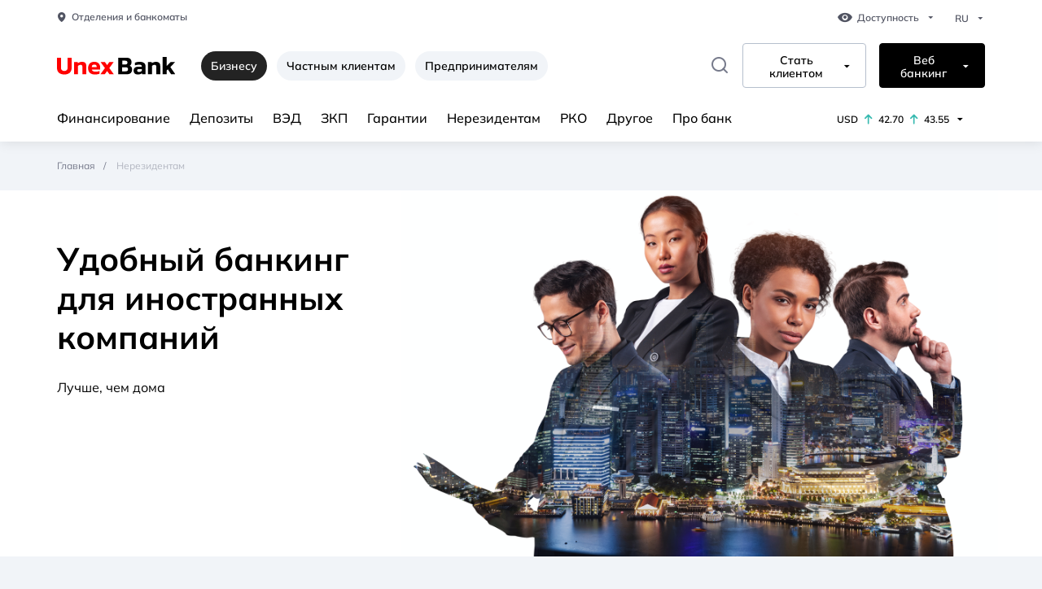

--- FILE ---
content_type: text/html; charset=UTF-8
request_url: https://unexbank.ua/ru/biznesu/nerezidentam
body_size: 17366
content:
<!doctype html>
<html lang="uk" class="fonts-default ls-default theme-default">
<head>
    <base href="https://unexbank.ua"/>
    <meta name="csrf-token" content="Pp5Sttp6WGbQkvueOJo3RzqxIgxhDIiz2jBJ22nT"/>
        <meta charset="utf-8">
    <meta name="viewport" content="width=device-width ,initial-scale=1.0">
    <meta http-equiv="X-UA-Compatible" content="IE=edge">
    <meta name="twitter:card" content="summary"/>
    <meta name="twitter:title" content="Банкинг для иностранных компаний | UnexBank"/>
    <meta
        name="twitter:description"
        content="Бесплатное открытие счета и установка системы дистанционного обслуживания ✔️ Льготные тарифы ✔️ 100% иностранный капитал ✔️ Документация по счету в международном формате"
    />
    <meta name="twitter:site" content="https://unexbank.ua"/>
    <meta name="twitter:creator" content="https://unexbank.ua"/>
    <meta name="twitter:image" content="https://unexbank.ua/theme/images/favicon/android-chrome-512x512.png"/>
    <meta property="og:type" content="website">
    <meta property="og:site_name" content="https://unexbank.ua">
    <meta property="og:title" content="Банкинг для иностранных компаний | UnexBank">
    <meta property="og:url" content="https://unexbank.ua/ru/biznesu/nerezidentam">
    <meta property="og:locale" content="ru_RU">
    <meta property="og:image" content="/theme/images/favicon/android-chrome-512x512.png">
    <meta property="og:image:width" content="512">
    <meta property="og:image:height" content="512">
    <meta property="og:image:type" content="image/png"/>
    <title>Банкинг для иностранных компаний | UnexBank</title>
    <meta name="description" content="Бесплатное открытие счета и установка системы дистанционного обслуживания ✔️ Льготные тарифы ✔️ 100% иностранный капитал ✔️ Документация по счету в международном формате">
    <meta name="og:description" content="Бесплатное открытие счета и установка системы дистанционного обслуживания ✔️ Льготные тарифы ✔️ 100% иностранный капитал ✔️ Документация по счету в международном формате">
                                        <link rel="alternate"
                      href="https://unexbank.ua/biznesu/nerezidentam"
                      hreflang="x-default"/>
                        <link rel="alternate"
                  href="https://unexbank.ua/biznesu/nerezidentam"
                  hreflang="uk-ua"/>
                                <link rel="alternate"
                  href="https://unexbank.ua/ru/biznesu/nerezidentam"
                  hreflang="ru-ua"/>
                <link rel="canonical" href="https://unexbank.ua/ru/biznesu/nerezidentam"/>
        <link rel="icon" href="/theme/images/favicon/favicon_u_red.ico" sizes="any"><!-- 32×32 -->
    <link rel="icon" href="/theme/images/favicon/favicon_u_red.svg" type="image/svg+xml">
    <link rel="apple-touch-icon" href="/theme/images/favicon/apple-touch-icon.png"><!-- 180×180 -->
    <link rel="manifest" href="/theme/images/favicon/main.webmanifest">
    <link rel="stylesheet"
          href='/theme/css/style.min.css?v=1747382872'>
    <link rel="stylesheet"
          href='/theme/css/custom.min.css?v=1758544241'>
    <link rel="stylesheet" href='/theme/custom-icons/main.css?v=1741786926'>
        <style type="text/css">
        #hde-contact-container {
            bottom: 8% !important;
        }

        @media all and (max-width: 768px) {
            #hde-contact-container {
                bottom: 70px !important;
            }
        }
    </style>
    <link rel="stylesheet" href="https://cdn.jsdelivr.net/npm/swiper@11/swiper-bundle.min.css"/>
    <link rel="stylesheet" href="/theme/css/slider.css"/>
        <script async>(function (w, d, s, l, i) {
            w[l] = w[l] || [];
            w[l].push({
                'gtm.start':
                    new Date().getTime(), event: 'gtm.js'
            });
            var f = d.getElementsByTagName(s)[0],
                j = d.createElement(s), dl = l != 'dataLayer' ? '&l=' + l : '';
            j.async = true;
            j.src =
                'https://www.googletagmanager.com/gtm.js?id=' + i + dl;
            f.parentNode.insertBefore(j, f);
        })(window, document, 'script', 'dataLayer', 'GTM-KK2FJNG');</script>
            <script type="application/ld+json">
            {
    "@context": "https://schema.org",
    "@type": "BreadcrumbList",
    "itemListElement": [
        {
            "@type": "ListItem",
            "position": 1,
            "name": "Главная",
            "item": "https://unexbank.ua/ru/biznesu"
        },
        {
            "@type": "ListItem",
            "position": 2,
            "name": "Нерезидентам",
            "item": "https://unexbank.ua/ru/biznesu/nerezidentam"
        }
    ]
}
        </script>
                <script type="application/ld+json">
            {
    "@context": "https://schema.org",
    "@type": "LocalBusiness",
    "name": "АО «ЮНЕКС БАНК»",
    "address": {
        "@type": "PostalAddress",
        "addressCountry": "UA",
        "streetAddress": "Киев, ул. Васильковская, 245/15",
        "addressLocality": "Киев",
        "postalCode": "03040"
    },
    "image": "https://unexbank.ua/theme/images/logo.svg",
    "email": [
        "call.center@unexbank.ua",
        "office@unexbank.ua"
    ],
    "telephone": [
        "0 800 3 111 33",
        "+38 (044) 585 14 87"
    ],
    "url": "https://unexbank.ua/ru",
    "openingHours": "Пн,Вт,Ср,Чт,Пт 09:00-18:00",
    "openingHoursSpecification": [
        {
            "@type": "OpeningHoursSpecification",
            "dayOfWeek": [
                "Monday",
                "Tuesday",
                "Wednesday",
                "Thursday",
                "Friday"
            ],
            "opens": "09:00",
            "closes": "18:00"
        }
    ]
}
        </script>
    </head>
<body>
<!-- Google Tag Manager (noscript) -->
<noscript>
    <iframe src="https://www.googletagmanager.com/ns.html?id=GTM-KK2FJNG"
            height="0" width="0" style="display:none;visibility:hidden"></iframe>
</noscript>
<!-- End Google Tag Manager (noscript) -->

<header class="header">
    <div class="container white">
                <a href="/" class="header__mobile logo">
            <picture class="logo__picture">
                <source data-image-protanopia="/theme/images/logo_pronotopia.svg" srcset="/theme/images/UNEX-logo.svg"
                        media="(min-width: 568px)">
                <img data-image-protanopia="/theme/images/logo_pronotopia_mobile.svg" class="logo__img"
                     src="/theme/images/UNEX-Logo-mobile.svg" alt="Unex Bank logo">
            </picture>
        </a>
                <div class="header__desktop">
                        <div class="header__item">
                <a href="https://unexbank.ua/ru/biznesu/otdeleniia-i-bankomaty" class="link link-grey">
                    <i class="icon-unex-pin"></i>Отделения и банкоматы
                </a>
                <div class="dropdown">
    <button class="dropdown__btn dropdown__btn--grey" type="button">
        <i class="icon-unex-eye"></i>
        Доступность
    </button>
    <div class="dropdown__content dropdown__content--switcher">
       <fieldset class="switcher">
    <legend class="switcher__legend">Размер шрифта</legend>
    <div class="switcher__group" data-switcher>
        <div class="switcher__item">
            <input id="fonts-default" class="switcher__radio" data-font-default
                   data-name="fonts" data-radio type="radio" name="fonts" value="default"
                   aria-label="Обычный шрифт" checked>
            <label for="fonts-default" class="switcher__label">
                <span class="switcher__placeholder">A A</span>
                Обычный
            </label>
        </div>
        <div class="switcher__item">
            <input id="fonts-medium" class="switcher__radio" data-font-medium data-radio
                   data-name="fonts" type="radio" name="fonts" value="medium"
                   aria-label="Средний шрифт">
            <label for="fonts-medium" class="switcher__label">
                <span class="switcher__placeholder switcher__placeholder--medium">A A</span>
                Средний
            </label>
        </div>
        <div class="switcher__item">
            <input id="fonts-large" class="switcher__radio" data-font-large data-radio
                   data-name="fonts" type="radio" name="fonts" value="large"
                   aria-label="Большой шрифт">
            <label for="fonts-large" class="switcher__label">
                <span class="switcher__placeholder switcher__placeholder--large">A A</span>
                Большой
            </label>
        </div>
    </div>
</fieldset>
<fieldset class="switcher switcher--ls">
    <legend class="switcher__legend">Межбуквенный отступ</legend>
    <div class="switcher__group" data-switcher>
        <div class="switcher__item">
            <input id="ls-default" class="switcher__radio" data-ls-default data-radio
                   type="radio" data-name="ls" name="ls" value="default"
                   aria-label="Обычный межбуквенный отступ" checked>
            <label for="ls-default" class="switcher__label">
                <span class="switcher__placeholder">A A</span>
                Обычный
            </label>
        </div>
        <div class="switcher__item">
            <input id="ls-medium" class="switcher__radio" data-ls-medium data-radio type="radio"
                   data-name="ls" name="ls" value="medium"
                   aria-label="Средний межбуквенный отступ">
            <label for="ls-medium" class="switcher__label">
                <span class="switcher__placeholder switcher__placeholder--medium">A A</span>
                Средний
            </label>
        </div>
        <div class="switcher__item">
            <input id="ls-large" class="switcher__radio" data-ls-large data-radio type="radio"
                   data-name="ls" name="ls" value="large"
                   aria-label="Большой межбуквенный отступ">
            <label for="ls-large" class="switcher__label">
                <span class="switcher__placeholder switcher__placeholder--large">A A</span>
                Большой
            </label>
        </div>
    </div>
</fieldset>
<fieldset class="switcher">
    <legend class="switcher__legend">Цветовая схема</legend>
    <div class="switcher__group" data-switcher>
        <div class="switcher__item">
            <input id="theme-default" class="switcher__radio" data-theme-default data-radio
                   type="radio" data-name="theme" name="theme" value="default"
                   aria-label="Обычный" checked>
            <label for="theme-default" class="switcher__label">
                                            <span class="switcher__placeholder">
											<i class="icon-unex-eye"></i>
										</span>
                Обычная
            </label>
        </div>
        <div class="switcher__item">
            <input id="theme-black-white" class="switcher__radio" data-theme-bw data-radio
                   type="radio" name="theme" data-name="theme" value="blackWhite"
                   aria-label="Средний">
            <label for="theme-black-white" class="switcher__label">
                                            <span class="switcher__placeholder">
											<i class="icon-unex-eye"></i>
										</span>
                Черно-Белая
            </label>
        </div>
        <div class="switcher__item">
            <input id="theme-protanopia" class="switcher__radio" data-theme-protanopia
                   data-radio type="radio" name="theme" data-name="theme" value="protanopia"
                   aria-label="Большой">
            <label for="theme-protanopia" class="switcher__label">
                                            <span class="switcher__placeholder">
											<i class="icon-unex-eye"></i>
										</span>
                Протанопия
            </label>
        </div>
    </div>
</fieldset>
    </div>
</div>
                <div class="dropdown language">
                                            <button class="dropdown__btn dropdown__btn--grey" type="button">
                                                            RU
                                                    </button>
                        <div class="dropdown__content">
                            <ul class="language__list">
                                <li class="language__item">
                                    <a
                        href="https://unexbank.ua/uk/biznesu/nerezidentam"
                        rel="alternate"
                        hreflang="uk"
                        class="language__link">UA</a>
                            </li>
                                    </ul>
                        </div>
                                    </div>
            </div>
                                    <div class="header__item">
                <a href="/" class="logo">
                    <img data-image-protanopia="/theme/images/logo_pronotopia.svg" class="logo__img"
                         src="/theme/images/UNEX-logo.svg" alt="Unex Bank logo">
                </a>
                <div class="header__links-wrap desktop">
                    <span class="tabs__link is-active" data-btn-tabs="">
                                                                                                                                                                                             Бизнесу
                                                    </span>
                                                                        <a href="https://unexbank.ua/ru/castnym-klientam"
                               class="tabs__link">Частным клиентам</a>
                                                                        <a href="https://unexbank.ua/ru/predprinimatelyam"
                               class="tabs__link">Предпринимателям</a>
                                                            </div>





















                <form action="https://unexbank.ua/ru/biznesu/rezultaty-poiska"
                      class="form-search form-search--desktop"
                      data-form-search>
                    <div class="form-search__item" data-form-search-item>
                        <label for="input-search" class="form-search__label" data-form-search-open>
                            <i class="icon-unex-search"></i>
                        </label>
                        <input id="input-search" class="form-search__input" type="text" name="search"
                               placeholder="Что будем искать?">
                        <div class="form-search__group">
                            <button class="form-search__btn" type="submit">Найти</button>
                            <button class="form-search__btn close-btn" type="reset" data-form-search-close>
                                <i class="icon-unex-close"></i>
                            </button>
                        </div>
                    </div>
                </form>
                <div class="dropdown dropdown--border pos-center">
                    <button class="dropdown__btn" type="button">
                        Стать клиентом
                    </button>
                    <div class="dropdown__content">
                        <ul class="dropdown__list">
                                                            <li class="dropdown__item">
                                    <a href="https://getcard.unexbank.ua/?start=T&amp;contractTypeId=21781&amp;utm_source=unexbank.ua&amp;utm_medium=button&amp;utm_campaign=to-be-client" class="dropdown__link">SMART кредитка</a>
                                </li>
                                                            <li class="dropdown__item">
                                    <a href="https://unexbank.ua/privatnim-osobam/krediti/kredit-bilij?calculatorWhite=T&amp;utm_source=unexbank.ua&amp;utm_medium=button&amp;utm_campaign=to-be-client" class="dropdown__link">Кредит за 1 час</a>
                                </li>
                                                            <li class="dropdown__item">
                                    <a href="https://unexbank.ua/privatnim-osobam/depoziti/unex-maksimum?iframeDepositFull=T&amp;utm_source=unexbank.ua&amp;utm_medium=button&amp;utm_campaign=to-be-client" class="dropdown__link">Депозит Unex Максимум</a>
                                </li>
                                                            <li class="dropdown__item">
                                    <a href="https://unexbank.ua/ru/castnym-klientam/kredity/kredit-pod-zalog-avtomobilia" class="dropdown__link">Кредит под залог авто</a>
                                </li>
                                                            <li class="dropdown__item">
                                    <a href="https://unexbank.ua/privatnim-osobam/kartki/charity?utm_source=unexbank.ua&amp;utm_medium=button&amp;utm_campaign=to-be-client" class="dropdown__link">Самая хорошая карта Charity</a>
                                </li>
                                                    </ul>
                    </div>
                </div>
                <div class="dropdown dropdown--border black">
                    <button class="dropdown__btn" type="button">
                        Веб банкинг
                    </button>
                    <div class="dropdown__content">
                        <ul class="dropdown__list">
                                                            <li class="dropdown__item">
                                    <a href="https://unexbank.ua/privatnim-osobam/korisni-poslugi/internet-banking-dlya-fizichnih-osib-2?utm_source=unexbank.ua&amp;utm_medium=referral&amp;utm_campaign=ib_up" class="dropdown__link">Частным клиентам</a>
                                </li>
                                                            <li class="dropdown__item">
                                    <a href="https://unexbank.ua/ru/biznesu/otkrytie-sceta/internet-banking" class="dropdown__link">Бизнесу</a>
                                </li>
                                                    </ul>
                    </div>
                </div>
            </div>
                                    <div class="header__item">
                <nav class="nav">
                    <ul class="nav__list">
                                                                                                            <li class="nav__item nav__item--dropdown">
                                <a href="https://unexbank.ua/ru/biznesu/kredity-i-finansirovanie-2"
                                   class="nav__link">Финансирование</a>
                                                                    <div class="nav__dropdown dropdown-menu">
                                        <div class="container dropdown-menu__container">
                                            <div class="dropdown-menu__item">
                                                                                                    <nav class="dropdown-menu__nav">
                                                        <a href="https://unexbank.ua/ru/biznesu/kredity-i-finansirovanie-2/srochnyj-kredit-kreditnaya-liniya"
                                                           class="dropdown-menu__title">Срочный кредит | Кредитная линия</a>
                                                                                                                    <ul>
                                                                                                                            </ul>
                                                                                                            </nav>
                                                                                                    <nav class="dropdown-menu__nav">
                                                        <a href="https://unexbank.ua/ru/biznesu/kredity-i-finansirovanie-2/overdraft"
                                                           class="dropdown-menu__title">Овердрафт</a>
                                                                                                                    <ul>
                                                                                                                            </ul>
                                                                                                            </nav>
                                                                                                    <nav class="dropdown-menu__nav">
                                                        <a href="https://unexbank.ua/ru/biznesu/kredity-i-finansirovanie-2/kredit-na-pokupku-oborudovaniya"
                                                           class="dropdown-menu__title">Кредит на покупку оборудования</a>
                                                                                                                    <ul>
                                                                                                                            </ul>
                                                                                                            </nav>
                                                                                                    <nav class="dropdown-menu__nav">
                                                        <a href="https://unexbank.ua/ru/biznesu/kredity-i-finansirovanie-2/lizing"
                                                           class="dropdown-menu__title">Лизинг</a>
                                                                                                                    <ul>
                                                                                                                            </ul>
                                                                                                            </nav>
                                                                                                    <nav class="dropdown-menu__nav">
                                                        <a href="https://unexbank.ua/ru/biznesu/kredity-i-finansirovanie-2/programma-finansirovaniya-5-7-9"
                                                           class="dropdown-menu__title">Программа 5-7-9%</a>
                                                                                                                    <ul>
                                                                                                                            </ul>
                                                                                                            </nav>
                                                                                                    <nav class="dropdown-menu__nav">
                                                        <a href="https://unexbank.ua/ru/biznesu/kredity-i-finansirovanie-2/kredit-pod-zalog-depozita"
                                                           class="dropdown-menu__title">Кредит под залог депозита</a>
                                                                                                                    <ul>
                                                                                                                            </ul>
                                                                                                            </nav>
                                                                                                    <nav class="dropdown-menu__nav">
                                                        <a href="https://unexbank.ua/ru/biznesu/kredity-i-finansirovanie-2/generalnyj-limit"
                                                           class="dropdown-menu__title">Генеральный лимит</a>
                                                                                                                    <ul>
                                                                                                                            </ul>
                                                                                                            </nav>
                                                                                            </div>
                                                                                                                                </div>
                                    </div>
                                                            </li>
                                                                                <li class="nav__item nav__item--dropdown">
                                <a href="https://unexbank.ua/ru/biznesu/depozity"
                                   class="nav__link">Депозиты</a>
                                                                    <div class="nav__dropdown dropdown-menu">
                                        <div class="container dropdown-menu__container">
                                            <div class="dropdown-menu__item">
                                                                                                    <nav class="dropdown-menu__nav">
                                                        <a href="https://unexbank.ua/ru/biznesu/depozity/depozit-maksimum"
                                                           class="dropdown-menu__title">&quot;Максимум&quot;</a>
                                                                                                                    <ul>
                                                                                                                            </ul>
                                                                                                            </nav>
                                                                                                    <nav class="dropdown-menu__nav">
                                                        <a href="https://unexbank.ua/ru/biznesu/depozity/depozit-biznes"
                                                           class="dropdown-menu__title">&quot;Бизнес&quot;</a>
                                                                                                                    <ul>
                                                                                                                            </ul>
                                                                                                            </nav>
                                                                                                    <nav class="dropdown-menu__nav">
                                                        <a href="https://unexbank.ua/ru/biznesu/depozity/depozit-yuneks"
                                                           class="dropdown-menu__title">&quot;Юнекс&quot;</a>
                                                                                                                    <ul>
                                                                                                                            </ul>
                                                                                                            </nav>
                                                                                            </div>
                                                                                                                                </div>
                                    </div>
                                                            </li>
                                                                                <li class="nav__item nav__item--dropdown">
                                <a href="https://unexbank.ua/ru/biznesu/vnesneekonomiceskaia-deiatelnost"
                                   class="nav__link">ВЭД</a>
                                                            </li>
                                                                                <li class="nav__item nav__item--dropdown">
                                <a href="https://unexbank.ua/ru/biznesu/zarplatnye-proekty"
                                   class="nav__link">ЗКП</a>
                                                            </li>
                                                                                <li class="nav__item nav__item--dropdown">
                                <a href="https://unexbank.ua/ru/biznesu/garantii"
                                   class="nav__link">Гарантии</a>
                                                            </li>
                                                                                <li class="nav__item nav__item--dropdown">
                                <a href="https://unexbank.ua/ru/biznesu/nerezidentam"
                                   class="nav__link">Нерезидентам</a>
                                                            </li>
                                                                                <li class="nav__item nav__item--dropdown">
                                <a href="https://unexbank.ua/ru/biznesu/otkrytie-sceta"
                                   class="nav__link">РКО</a>
                                                                    <div class="nav__dropdown dropdown-menu">
                                        <div class="container dropdown-menu__container">
                                            <div class="dropdown-menu__item">
                                                                                                    <nav class="dropdown-menu__nav">
                                                        <a href="https://unexbank.ua/ru/biznesu/otkrytie-sceta/dokumenty-dlia-otkrytiia-sceta"
                                                           class="dropdown-menu__title">Открытие счета</a>
                                                                                                                    <ul>
                                                                                                                            </ul>
                                                                                                            </nav>
                                                                                                    <nav class="dropdown-menu__nav">
                                                        <a href="https://unexbank.ua/ru/biznesu/otkrytie-sceta/tarifnye-pakety"
                                                           class="dropdown-menu__title">Тарифные пакеты</a>
                                                                                                                    <ul>
                                                                                                                            </ul>
                                                                                                            </nav>
                                                                                                    <nav class="dropdown-menu__nav">
                                                        <a href="https://unexbank.ua/ru/biznesu/otkrytie-sceta/internet-banking"
                                                           class="dropdown-menu__title">Интернет-банкинг</a>
                                                                                                                    <ul>
                                                                                                                            </ul>
                                                                                                            </nav>
                                                                                                    <nav class="dropdown-menu__nav">
                                                        <a href="https://unexbank.ua/ru/biznesu/otkrytie-sceta/raxunok-umovnogo-zberigannia-eskrou-squeeze-out"
                                                           class="dropdown-menu__title">Счет условного хранения (эскроу) squeeze-out</a>
                                                                                                                    <ul>
                                                                                                                            </ul>
                                                                                                            </nav>
                                                                                                    <nav class="dropdown-menu__nav">
                                                        <a href="https://unexbank.ua/ru/predprinimatelyam/scet-dlia-flp"
                                                           class="dropdown-menu__title">Тарифные пакеты для ФЛП</a>
                                                                                                                    <ul>
                                                                                                                            </ul>
                                                                                                            </nav>
                                                                                            </div>
                                                                                                                                </div>
                                    </div>
                                                            </li>
                                                                                <li class="nav__item nav__item--dropdown">
                                <a href="https://unexbank.ua/ru/biznesu/procee"
                                   class="nav__link">Другое</a>
                                                                    <div class="nav__dropdown dropdown-menu">
                                        <div class="container dropdown-menu__container">
                                            <div class="dropdown-menu__item">
                                                                                                    <nav class="dropdown-menu__nav">
                                                        <a href="https://unexbank.ua/ru/biznesu/procee/forvardnye-operacii-2"
                                                           class="dropdown-menu__title">Форвардные операции</a>
                                                                                                                    <ul>
                                                                                                                            </ul>
                                                                                                            </nav>
                                                                                                    <nav class="dropdown-menu__nav">
                                                        <a href="https://unexbank.ua/ru/biznesu/procee/korporativnye-karty"
                                                           class="dropdown-menu__title">Корпоративные карты</a>
                                                                                                                    <ul>
                                                                                                                            </ul>
                                                                                                            </nav>
                                                                                                    <nav class="dropdown-menu__nav">
                                                        <a href="https://unexbank.ua/ru/biznesu/spisok-partnerov"
                                                           class="dropdown-menu__title">Партнеры</a>
                                                                                                                    <ul>
                                                                                                                                    <li>
                                                                        <a href="https://unexbank.ua/ru/biznesu/kreditnye-posredniki">Кредитные посредники</a>
                                                                    </li>
                                                                                                                                    <li>
                                                                        <a href="https://unexbank.ua/ru/biznesu/straxovye-kompanii-partnery">Страховые компании - партнеры</a>
                                                                    </li>
                                                                                                                                    <li>
                                                                        <a href="https://unexbank.ua/ru/biznesu/ocenochnye-kompanii-i-notariusy">Оценочные компании и нотариусы</a>
                                                                    </li>
                                                                                                                            </ul>
                                                                                                            </nav>
                                                                                                    <nav class="dropdown-menu__nav">
                                                        <a href="https://unexbank.ua/ru/biznesu/vneshnij-audit"
                                                           class="dropdown-menu__title">Внешний аудит</a>
                                                                                                                    <ul>
                                                                                                                            </ul>
                                                                                                            </nav>
                                                                                                    <nav class="dropdown-menu__nav">
                                                        <a href="https://unexbank.ua/ru/biznesu/instrukciia-po-ispolzovaniiu-elektronnoi-podpisi"
                                                           class="dropdown-menu__title">Инструкция по использованию электронной подписи</a>
                                                                                                                    <ul>
                                                                                                                            </ul>
                                                                                                            </nav>
                                                                                                    <nav class="dropdown-menu__nav">
                                                        <a href="https://unexbank.ua/ru/biznesu/procee/investicionnye-i-depozitarnye-uslugi"
                                                           class="dropdown-menu__title">Инвестиционные и депозитарные услуги</a>
                                                                                                                    <ul>
                                                                                                                            </ul>
                                                                                                            </nav>
                                                                                                    <nav class="dropdown-menu__nav">
                                                        <a href="https://unexbank.ua/ru/castnym-klientam/poleznye-uslugi/bezopasnost"
                                                           class="dropdown-menu__title">Безопасность</a>
                                                                                                                    <ul>
                                                                                                                                    <li>
                                                                        <a href="/storage/uploads/7b4ffcf4-59f0-4538-a2e5-a62cce02887a/2024_Polityka_inform_bezpeky.pdf">Политика информационной безопасности АО «ЮНЕКС БАНК»</a>
                                                                    </li>
                                                                                                                            </ul>
                                                                                                            </nav>
                                                                                            </div>
                                                                                                                                </div>
                                    </div>
                                                            </li>
                                                                                <li class="nav__item nav__item--dropdown">
                                <a href="https://unexbank.ua/ru/biznesu/o-unex-bank"
                                   class="nav__link">Про банк</a>
                                                                    <div class="nav__dropdown dropdown-menu">
                                        <div class="container dropdown-menu__container">
                                            <div class="dropdown-menu__item">
                                                                                                    <nav class="dropdown-menu__nav">
                                                        <a href="https://unexbank.ua/blog"
                                                           class="dropdown-menu__title">Блог банка</a>
                                                                                                                    <ul>
                                                                                                                            </ul>
                                                                                                            </nav>
                                                                                                    <nav class="dropdown-menu__nav">
                                                        <a href="https://unexbank.ua/ru/biznesu/pravlenie"
                                                           class="dropdown-menu__title">Правление</a>
                                                                                                                    <ul>
                                                                                                                            </ul>
                                                                                                            </nav>
                                                                                                    <nav class="dropdown-menu__nav">
                                                        <a href="https://unexbank.ua/ru/biznesu/nabliudatelnyi-sovet"
                                                           class="dropdown-menu__title">Наблюдательный совет</a>
                                                                                                                    <ul>
                                                                                                                            </ul>
                                                                                                            </nav>
                                                                                                    <nav class="dropdown-menu__nav">
                                                        <a href="https://unexbank.ua/ru/biznesu/struktura-sobstvennosti"
                                                           class="dropdown-menu__title">Структура собственности</a>
                                                                                                                    <ul>
                                                                                                                            </ul>
                                                                                                            </nav>
                                                                                                    <nav class="dropdown-menu__nav">
                                                        <a href="https://unexbank.ua/ru/biznesu/licenzii"
                                                           class="dropdown-menu__title">Лицензии</a>
                                                                                                                    <ul>
                                                                                                                            </ul>
                                                                                                            </nav>
                                                                                                    <nav class="dropdown-menu__nav">
                                                        <a href="https://unexbank.ua/ru/biznesu/ekologicheskaya-i-socialnaya-otvetstvennost"
                                                           class="dropdown-menu__title">Экологическая и социальная ответственность</a>
                                                                                                                    <ul>
                                                                                                                            </ul>
                                                                                                            </nav>
                                                                                                    <nav class="dropdown-menu__nav">
                                                        <a href="https://unexbank.ua/ru/biznesu/korporativnoe-upravlenie"
                                                           class="dropdown-menu__title">Корпоративное управление</a>
                                                                                                                    <ul>
                                                                                                                            </ul>
                                                                                                            </nav>
                                                                                                    <nav class="dropdown-menu__nav">
                                                        <a href="https://unexbank.ua/ru/biznesu/akcioneram-i-investoram"
                                                           class="dropdown-menu__title">Акционерам</a>
                                                                                                                    <ul>
                                                                                                                            </ul>
                                                                                                            </nav>
                                                                                                    <nav class="dropdown-menu__nav">
                                                        <a href="https://unexbank.ua/ru/biznesu/rekvizity"
                                                           class="dropdown-menu__title">Реквизиты</a>
                                                                                                                    <ul>
                                                                                                                            </ul>
                                                                                                            </nav>
                                                                                                    <nav class="dropdown-menu__nav">
                                                        <a href="https://unexbank.ua/ru/biznesu/finansovaia-otcetnost"
                                                           class="dropdown-menu__title">Финансовая отчетность</a>
                                                                                                                    <ul>
                                                                                                                            </ul>
                                                                                                            </nav>
                                                                                                    <nav class="dropdown-menu__nav">
                                                        <a href="https://unexbank.ua/ru/biznesu/reitingi"
                                                           class="dropdown-menu__title">Рейтинги</a>
                                                                                                                    <ul>
                                                                                                                            </ul>
                                                                                                            </nav>
                                                                                                    <nav class="dropdown-menu__nav">
                                                        <a href="https://unexbank.ua/ru/biznesu/bankovskaia-gruppa"
                                                           class="dropdown-menu__title">Банковская группа</a>
                                                                                                                    <ul>
                                                                                                                            </ul>
                                                                                                            </nav>
                                                                                                    <nav class="dropdown-menu__nav">
                                                        <a href="https://unexbank.ua/ru/biznesu/banki-korrespondenty"
                                                           class="dropdown-menu__title">Банки-корреспонденты</a>
                                                                                                                    <ul>
                                                                                                                            </ul>
                                                                                                            </nav>
                                                                                                    <nav class="dropdown-menu__nav">
                                                        <a href="https://unexbank.ua/ru/biznesu/zashita-personalnyh-dannyh"
                                                           class="dropdown-menu__title">Защита персональных данных</a>
                                                                                                                    <ul>
                                                                                                                            </ul>
                                                                                                            </nav>
                                                                                                    <nav class="dropdown-menu__nav">
                                                        <a href="https://unexbank.ua/ru/biznesu/obrashheniia-klientov"
                                                           class="dropdown-menu__title">Обращения клиентов</a>
                                                                                                                    <ul>
                                                                                                                            </ul>
                                                                                                            </nav>
                                                                                                    <nav class="dropdown-menu__nav">
                                                        <a href="https://unexbank.ua/ru/biznesu/prodaza-kreditnoi-zadolzennosti"
                                                           class="dropdown-menu__title">Продажа кредитной задолженности</a>
                                                                                                                    <ul>
                                                                                                                            </ul>
                                                                                                            </nav>
                                                                                            </div>
                                                                                                                                </div>
                                    </div>
                                                            </li>
                                            </ul>
                </nav>
                                    <div class="dropdown dropdown--currency" data-dropdown>
                        <div class="dropdown__btn" data-dropdown-input>
                            <div class="currency">
                                <span class="currency__item">USD</span>
                                <span class="currency__item up">42.70</span>
                                <span class="currency__item up">43.55</span>
                            </div>
                        </div>
                        <div class="dropdown__content exchange-rate">
                            <ul class="exchange-rate__list">
                                <li class="exchange-rate__item currency">
                                    <span class="currency__item currency__item--title">валюта</span>
                                    <span class="currency__item currency__item--title">покупка</span>
                                    <span class="currency__item currency__item--title">продажа</span>
                                </li>
                                                                    <li class="exchange-rate__item currency" data-dropdown-item>
                                        <span class="currency__item">USD</span>
                                        <span
                                            class="currency__item up">42.70</span>
                                        <span
                                            class="currency__item up">43.55</span>
                                    </li>
                                                                    <li class="exchange-rate__item currency" data-dropdown-item>
                                        <span class="currency__item">EUR</span>
                                        <span
                                            class="currency__item equals">49.30</span>
                                        <span
                                            class="currency__item equals">51.10</span>
                                    </li>
                                                            </ul>
                            <a href="https://unexbank.ua/ru/biznesu/kursy-valiut"
                               class="link link-red">Все курсы</a>
                        </div>
                    </div>
                            </div>
                    </div>
                            <div class="header__mobile">
                <nav class="nav nav--mobile">
                    <ul class="nav__list">
                                                    <li class="nav__item">
                                <a href="https://unexbank.ua/ru/biznesu/kredity-i-finansirovanie-2"
                                   class="nav__btn">
                                    <i class="icon-unex-loans"></i>
                                    Финансирование
                                </a>
                            </li>
                                                    <li class="nav__item">
                                <a href="https://unexbank.ua/ru/biznesu/depozity"
                                   class="nav__btn">
                                    <i class="icon-unex-deposits"></i>
                                    Депозиты
                                </a>
                            </li>
                                                    <li class="nav__item">
                                <a href="https://unexbank.ua/ru/biznesu/vnesneekonomiceskaia-deiatelnost"
                                   class="nav__btn">
                                    <i class="icon-unex-location"></i>
                                    ВЭД
                                </a>
                            </li>
                                                    <li class="nav__item">
                                <a href="https://unexbank.ua/ru/biznesu/zarplatnye-proekty"
                                   class="nav__btn">
                                    <i class="icon-unex-card"></i>
                                    ЗКП
                                </a>
                            </li>
                                                <li class="nav__item">
                            <button class="nav__btn btn-burger" type="button" data-burger-btn>
                                <span class="burger" data-burger>
								<span class="burger__line"></span>
                                </span>
                                Меню
                            </button>
                        </li>
                    </ul>
                </nav>
            </div>
                    </div>
</header>
<main class="site-holder">
                        <section class="section">
            <div class="container">
                <nav class="breadcrumb" aria-label="Breadcrumb">
        <ul class="breadcrumb__list">
                            <li class="breadcrumb__item">
                                            <a href="https://unexbank.ua/ru/biznesu" class="breadcrumb__link">
                            Главная
                        </a>
                                    </li>
                            <li class="breadcrumb__item">
                                            <span aria-current="page">Нерезидентам</span>
                                    </li>
                    </ul>
    </nav>
                            </div>
        </section>
        <section class="section-intro ">
    <div class="swiper" data-swiper-intro=2989>
        <!-- Additional required wrapper -->
        <div class="swiper-wrapper">
            <!-- Slides -->

                                            <div class="swiper-slide" style="" data-delay="3000">
                    <a  rel="nofollow" class="intro"
                       style="background-color: #ffffff;">
                        <div class="intro__container">
                                                            <h1 style="color: #000000">Удобный банкинг для иностранных компаний</h1>
                                                                                        <div style="color: #000000" class="intro__description">
                                    <p>Лучше, чем дома<br class="softbreak"></p>
                                </div>
                                                                                        <picture class="picture">
                                    <source srcset="https://unexbank.ua/img/1ab4c2bb-09ff-42f6-bc41-afc0dd190a49/non-residents-image.png?fm=png&q=80&fit=max&crop=2000%2C1225%2C0%2C105&h=500"
                                            media="(min-width: 1280px)">
                                    <source srcset="https://unexbank.ua/img/1ab4c2bb-09ff-42f6-bc41-afc0dd190a49/non-residents-image.png?fm=png&q=80&fit=max&crop=2000%2C1225%2C0%2C105&h=500"
                                            media="(min-width: 1024px)">
                                    <source srcset="https://unexbank.ua/img/1ab4c2bb-09ff-42f6-bc41-afc0dd190a49/non-residents-image.png?fm=png&q=80&fit=max&crop=2000%2C1330%2C0%2C0&h=400"
                                            media="(min-width: 768px)">
                                    <img src="https://unexbank.ua/img/1ab4c2bb-09ff-42f6-bc41-afc0dd190a49/non-residents-image.png?fm=png&q=80&fit=max&crop=2000%2C1330%2C0%2C0&h=400"
                                         alt="images"
                                         class="picture__img">
                                </picture>
                                                                                </div>
                    </a>
                </div>
                    </div>
            </div>
    </section>
<section
    class="main-services p-t-small-30 p-t-large-60 p-b-small-30 p-b-large-60 ">
    <div class="container">
                            <ul class="main-services__list">
                                    <li class="main-services__item">
                                                    <picture class="main-services__picture">
                                <img
                                    data-src="https://unexbank.ua/storage/uploads/f74a659f-6991-4bf1-a688-9a9a6d9291f6/percent-black.svg"
                                    alt=""
                                    class="main-services__img lazy">
                            </picture>
                                                                                                    <div class="main-services__description">
                                <h5><strong>Льготные тарифы</strong><br class="softbreak"></h5>
                            </div>
                                                                            <a href="/storage/uploads/9f2c7a7a-3fb8-45ff-a382-c67d0f15b254/UNEX_INTERNATIONAL.pdf"
                               class="link link--icon">
                                Подробнее
                                <i class="icon-unex-arrow-right"></i>
                            </a>
                                            </li>
                                    <li class="main-services__item">
                                                    <picture class="main-services__picture">
                                <img
                                    data-src="https://unexbank.ua/storage/uploads/f74a659f-6991-4bf1-a688-9a9a6d9291f6/briefcase-black.svg"
                                    alt="Briefcase Black"
                                    class="main-services__img lazy">
                            </picture>
                                                                                                    <div class="main-services__description">
                                <h5><strong>100% иностранный капитал</strong></h5><h5>Входит в банковскую группу Dragon<br class="softbreak"></h5>
                            </div>
                                                                    </li>
                                    <li class="main-services__item">
                                                    <picture class="main-services__picture">
                                <img
                                    data-src="https://unexbank.ua/storage/uploads/f74a659f-6991-4bf1-a688-9a9a6d9291f6/chart-black.svg"
                                    alt="Chart Black"
                                    class="main-services__img lazy">
                            </picture>
                                                                                                    <div class="main-services__description">
                                <h5><strong>Безупречный сервис</strong></h5><h5>Cпециалисты высочайшего уровня<br class="softbreak"></h5>
                            </div>
                                                                    </li>
                                    <li class="main-services__item">
                                                    <picture class="main-services__picture">
                                <img
                                    data-src="https://unexbank.ua/storage/uploads/f74a659f-6991-4bf1-a688-9a9a6d9291f6/agreement-black.svg"
                                    alt=""
                                    class="main-services__img lazy">
                            </picture>
                                                                                                    <div class="main-services__description">
                                <h5><strong>Международная документация</strong><br class="softbreak"></h5>
                            </div>
                                                                            <a href="/storage/uploads/268056d1-507c-4685-81c6-2bc2b06c95e6/YO_Publ_prop_na_ukl_dog_nerez_ENG.pdf"
                               class="link link--icon">
                                Подробнее
                                <i class="icon-unex-arrow-right"></i>
                            </a>
                                            </li>
                            </ul>
            </div>
</section>
<section class="about p-t-small-30 p-t-large-60 p-b-small-30 p-b-large-60 white">
    <div class="container ">
                    <div class="about__img">
            <p class="hidden-md h2-title">С нами выгодно</p>
                <p class="hidden-md h3-title">Тарифный пакет Unex International</p>
        <picture class="picture picture--no p-b-small-30">
        <source data-srcset="https://unexbank.ua/img/9c0da6f3-608e-4be7-b9e7-30b80e8dd6bd/handshake-business-men-400x600.png?fm=png&amp;q=80&amp;fit=max&amp;crop=400%2C498%2C0%2C13&amp;h=800" media="(min-width: 768px)">
        <img data-src="https://unexbank.ua/img/9c0da6f3-608e-4be7-b9e7-30b80e8dd6bd/handshake-business-men-400x600.png?fm=png&amp;q=80&amp;fit=max&amp;crop=400%2C426%2C0%2C0&amp;h=400" alt="images" class="picture__img lazy">
    </picture>
</div>
            <div class="about__text">
                        <p class="hidden visible-md h2-title">С нами выгодно</p>
                        <p class="hidden visible-md h3-title">Тарифный пакет Unex International</p>
                <p><strong>Бесплатное </strong>открытие счета и установка системы дистанционного обслуживания</p><ul><li>Фиксированная месячная плата – <strong>всего 400 грн/месяц</strong>;</li><li>Операции в национальной валюте – <strong>НБУ +3 грн (за каждую транзакцию)</strong>;</li><li>Платежи в иностранной валюте – <strong>0,1% (min 30 max 200 USD/EUR)</strong>;</li><li>Покупка/продажа иностранной валюты – <strong>0,1% от суммы сделки</strong>.</li></ul><p><br class="softbreak"></p><h4>А еще:</h4><ul><li>Документация по счету в международном формате;</li><li>Современные инструменты для контроля за средствами группы компаний <strong>Unex Payment Control</strong>.</li></ul>
                </div>
<script>
    addEventListener('DOMContentLoaded', () => {
        let appLinks = document.querySelectorAll('.app__link');

        appLinks.forEach(link => {
            let href = link.getAttribute('href');
            if (href.includes('play.google.com')) {
                link.classList.add('google-play-link');
            } else if (href.includes('apps.apple.com')) {
                link.classList.add('app-store-link');
            }
        });

        if (navigator.userAgent.match(/Android/i)) {
            let googlePlayLinks = document.querySelectorAll('.google-play-link');

            googlePlayLinks.forEach(link => {
                link.style.display = 'block';
            });
        } else if (navigator.userAgent.match(/iPhone|iPad|iPod/i)) {
            let googlePlayLinks = document.querySelectorAll('.app-store-link');

            googlePlayLinks.forEach(link => {
                link.style.display = 'block';
            });
        } else {
            let google = document.querySelectorAll('.google-play-link');

            google.forEach(link => {
                link.style.display = 'block';
            });
            let ios = document.querySelectorAll('.app-store-link');

            ios.forEach(link => {
                link.style.display = 'block';
            });
        }
    })
</script>
            </div>
</section>
<section class="terms  p-b-small-30 p-b-large-60 white">
    <div class="container">
                                    <p class="h2-title">Перечень операций, которые разрешается осуществлять по текущим счетам юридических лиц – нерезидентов</p>
                            <div class="terms__content">
            <div class="tabs" data-tabs-terms="3171">
                <div class="tabs__nav">
                                            <span class="tabs__link is-active"
                              data-btn-tabs-terms>Разрешенные операции</span>
                                            <span class="tabs__link "
                              data-btn-tabs-terms>Файлы для загрузки</span>
                                    </div>
                                    <div class="tabs__content  is-active"
                         data-tab-content-terms>
                                                <div class="faq"  style="margin: 0" >
                <div class="accordion">
                            <div class="accordion__item">
                    <button type="button" class="accordion__btn" data-accordion="accordion" >
                        <p>В национальной валюте<br class="softbreak"></p>
                        <span class="accordion__close"></span>
                    </button>
                    <div class="accordion__content">
                        <ul><li>Расчеты с резидентами за экспорт/импорт;</li><li>расчеты с резидентами по договорам ссуды;</li><li>связанные с осуществлением иностранных инвестиций в Украину и их возвратом;</li><li>по гарантиям/поручениям, предоставляемым владельцем;</li><li>связанные с удовлетворением требований владельца счета как кредитора путем реализации предмета залога по гривне;</li><li>из решений судов или решений других органов;</li><li>по размещению вкладов (депозитов) и возврате средств по таким операциям;</li><li>зачисление процентов, начисленных по остаткам средств на собственном инвестиционном счете.</li></ul><p><a href="/storage/uploads/bd4eea67-3ba9-434b-844d-70692c5c8d52/Perelik_operacii_po_rahunku_UO_nerez_grn.pdf" rel="noopener noreferrer"><u>Полный список разрешенных операций</u></a>.</p>
                    </div>
                </div>
                                            <div class="accordion__item">
                    <button type="button" class="accordion__btn" data-accordion="accordion" >
                        <p>В иностранной валюте<br class="softbreak"></p>
                        <span class="accordion__close"></span>
                    </button>
                    <div class="accordion__content">
                        <ul><li>Расчеты с резидентами за экспорт/импорт товаров;</li><li>расчеты с резидентами по договорам ссуды;</li><li>связанные с осуществлением иностранных инвестиций в Украину и их возвратом;</li><li>из решений судов или решений других органов;</li><li>об уплате налогов, сборов и других обязательных платежей;</li><li>по размещению вкладов (депозитов) и возврате средств по таким операциям.</li></ul><p><a href="/storage/uploads/bd4eea67-3ba9-434b-844d-70692c5c8d52/Perelik_operacii_po_rahunku_UO_nerez_inz.pdf" rel="noopener noreferrer"><u>Полный список разрешенных операций</u></a>.<br class="softbreak"></p>
                    </div>
                </div>
                                        <div class="accordion__link">
                <p><a href=""></a></p>
            </div>
        </div>
    </div>

                                                </div>
                                    <div class="tabs__content  "
                         data-tab-content-terms>
                                                <div class="documents__list">
                                                                    <a target="_blank" href="https://unexbank.ua/storage/uploads/10697b33-7840-432f-89cd-6ddd803be211/2025-12-01_UNEX-INTERNATIONAL.pdf" class="documents__item">
    <div class="documents__item-left">
                    <img
                src="https://unexbank.ua/storage/uploads/f3913d5c-08f1-454f-b999-1b90dae944c8/vector.svg"
                alt="icon">
                <span>Актуальный</span>
    </div>
    <div class="documents__item-description">
        Тарифный пакет UNEX INTERNATIONAL
    </div>
</a>
                                                                    <a target="_blank" href="https://unexbank.ua/storage/uploads/a244d7ca-b354-4c36-a42b-415908aff6b6/YO_TP_UNEX_INTERNATIONAL_eng_21042025.pdf" class="documents__item">
    <div class="documents__item-left">
                    <img
                src="https://unexbank.ua/storage/uploads/f3913d5c-08f1-454f-b999-1b90dae944c8/vector.svg"
                alt="icon">
                <span>Актуальный</span>
    </div>
    <div class="documents__item-description">
        Тарифный план UNEX INTERNATIONAL (en)
    </div>
</a>
                                                                    <a target="_blank" href="https://unexbank.ua/storage/uploads/5468997e-28a8-4b47-95c0-851738ab2bd3/2025-05-01_YO_Publ_prop_na_ukl_dog_nerez_ENG.pdf" class="documents__item">
    <div class="documents__item-left">
                    <img
                src="https://unexbank.ua/storage/uploads/f3913d5c-08f1-454f-b999-1b90dae944c8/vector.svg"
                alt="icon">
                <span>Актуальный</span>
    </div>
    <div class="documents__item-description">
        Публичное предложение на заключение договора комплексного обслуживания бизнес-клиентов нерезидентов
    </div>
</a>
                                                                    <a target="_blank" href="https://unexbank.ua/storage/uploads/14c57bf2-3974-4d2e-96ee-188429257178/2025-05-01_YO-nerez_Dod-2_Dog_na_pryednan_do_Publ_propoz_za_vkladom_business.pdf" class="documents__item">
    <div class="documents__item-left">
                    <img
                src="https://unexbank.ua/storage/uploads/f3913d5c-08f1-454f-b999-1b90dae944c8/vector.svg"
                alt="icon">
                <span>Актуальный</span>
    </div>
    <div class="documents__item-description">
        Договор на присоединение к Публичному предложению по банковскому вкладу «Бизнес» для бизнес-клиентов-нерезидентов
    </div>
</a>
                                                                    <a target="_blank" href="https://unexbank.ua/storage/uploads/4722abc2-888c-4aae-acba-23ec185f52b2/2023-03-01_YO-nerez_Dod-1.1_Zayavka_na_nadannia_dostupu_po_rahunk_klienta_v_systemi.pdf" class="documents__item">
    <div class="documents__item-left">
                    <img
                src="https://unexbank.ua/storage/uploads/f3913d5c-08f1-454f-b999-1b90dae944c8/vector.svg"
                alt="icon">
                <span>Актуальный</span>
    </div>
    <div class="documents__item-description">
        Заявка на предоставление доступа к счетам бизнес-клиента – нерезидента в системе
    </div>
</a>
                                                                    <a target="_blank" href="https://unexbank.ua/storage/uploads/4722abc2-888c-4aae-acba-23ec185f52b2/2023-03-01_YO-nerez_Dod-1.2_Zayavka_na_nalashtuvannia_zahystu_kluch_ecp_klientam_v_systemi.pdf" class="documents__item">
    <div class="documents__item-left">
                    <img
                src="https://unexbank.ua/storage/uploads/f3913d5c-08f1-454f-b999-1b90dae944c8/vector.svg"
                alt="icon">
                <span>Актуальный</span>
    </div>
    <div class="documents__item-description">
        Заявка на настройку защиты ключей ЭП бизнес-клиента – нерезидента в системе
    </div>
</a>
                                                                    <a target="_blank" href="https://unexbank.ua/storage/uploads/4722abc2-888c-4aae-acba-23ec185f52b2/2023-03-01_YO-nerez_Dod-1.3_Instrukciia_pro_poriadok_zabezpechennia_zahystu_kluch_info.pdf" class="documents__item">
    <div class="documents__item-left">
                    <img
                src="https://unexbank.ua/storage/uploads/f3913d5c-08f1-454f-b999-1b90dae944c8/vector.svg"
                alt="icon">
                <span>Актуальный</span>
    </div>
    <div class="documents__item-description">
        Инструкция о порядке обеспечения защиты ключевой информации для бизнес-клиентов – нерезидентов
    </div>
</a>
                                                                    <a target="_blank" href="https://unexbank.ua/storage/uploads/14c57bf2-3974-4d2e-96ee-188429257178/2025-05-01_YO-nerez_Dod-1_Dog_na_pryednan_do_Publ_propoz_za_taryfn_paket.pdf" class="documents__item">
    <div class="documents__item-left">
                    <img
                src="https://unexbank.ua/storage/uploads/f3913d5c-08f1-454f-b999-1b90dae944c8/vector.svg"
                alt="icon">
                <span>Актуальный</span>
    </div>
    <div class="documents__item-description">
        Договор на присоединение к Публичному предложению по тарифному пакету для бизнес-клиентов-нерезидентов
    </div>
</a>
                                                                    <a target="_blank" href="https://unexbank.ua/storage/uploads/14c57bf2-3974-4d2e-96ee-188429257178/2025-05-01_YO-nerez_Dod_2.1-Dog_vkladu_business.pdf" class="documents__item">
    <div class="documents__item-left">
                    <img
                src="https://unexbank.ua/storage/uploads/f3913d5c-08f1-454f-b999-1b90dae944c8/vector.svg"
                alt="icon">
                <span>Актуальный</span>
    </div>
    <div class="documents__item-description">
        Договор банковского вклада «БИЗНЕС» для бизнес-клиентов – нерезидентов
    </div>
</a>
                                                                    <a target="_blank" href="https://unexbank.ua/storage/uploads/4722abc2-888c-4aae-acba-23ec185f52b2/2023-03-01_YO-nerez_Dod-3_Zgoda-na-vukon-persh-plat-oper.pdf" class="documents__item">
    <div class="documents__item-left">
                    <img
                src="https://unexbank.ua/storage/uploads/f3913d5c-08f1-454f-b999-1b90dae944c8/vector.svg"
                alt="icon">
                <span>Актуальный</span>
    </div>
    <div class="documents__item-description">
        Согласие на выполнение первой платежной операции для бизнес-клиентов – нерезидентов
    </div>
</a>
                                                                    <a target="_blank" href="https://unexbank.ua/storage/uploads/4722abc2-888c-4aae-acba-23ec185f52b2/2023-03-01_YO-nerez_Dod-4_Rozporiadz-pro-vidklyk-plat-instr-ta-zgody.pdf" class="documents__item">
    <div class="documents__item-left">
                    <img
                src="https://unexbank.ua/storage/uploads/f3913d5c-08f1-454f-b999-1b90dae944c8/vector.svg"
                alt="icon">
                <span>Актуальный</span>
    </div>
    <div class="documents__item-description">
        Распоряжение об отзыве платежной инструкции и согласия на выполнение платежной операции для бизнес-клиентов – нерезидентов
    </div>
</a>
                                                                    <a target="_blank" href="https://unexbank.ua/storage/uploads/bd4eea67-3ba9-434b-844d-70692c5c8d52/Perelik_operacii_po_rahunku_UO_nerez_grn.pdf" class="documents__item">
    <div class="documents__item-left">
                    <img
                src="https://unexbank.ua/storage/uploads/f3913d5c-08f1-454f-b999-1b90dae944c8/vector.svg"
                alt="icon">
                <span>Актуальный</span>
    </div>
    <div class="documents__item-description">
        Перечень операций, которые разрешается осуществлять по текущим счетам в национальной валюте юрлиц-нерезидентов
    </div>
</a>
                                                                    <a target="_blank" href="https://unexbank.ua/storage/uploads/bd4eea67-3ba9-434b-844d-70692c5c8d52/Perelik_operacii_po_rahunku_UO_nerez_inz.pdf" class="documents__item">
    <div class="documents__item-left">
                    <img
                src="https://unexbank.ua/storage/uploads/f3913d5c-08f1-454f-b999-1b90dae944c8/vector.svg"
                alt="icon">
                <span>Актуальный</span>
    </div>
    <div class="documents__item-description">
        Перечень операций, которые разрешается осуществлять по текущим счетам в иностранной валюте юрлиц-нерезидентов
    </div>
</a>
                                                            </div>
                                            </div>
                            </div>

        </div>
    </div>
</section>
<section class="about p-t-small-30 p-t-large-60 p-b-small-30 p-b-large-60 ">
    <div class="container about__image-right">
                    <div class="about__text">
                        <p class="hidden visible-md h2-title">Казначейские продукты</p>
                        <p class="hidden visible-md h3-title">Индивидуальный поиск лучшего курса на МВРУ и международных валютных рынках</p>
                <p>USD/UAH | EUR/UAH | EUR/USD | GBP/USD</p><p><br class="softbreak"></p><h5>А еще:</h5><ul><li>FX Swap, Валютный СВОП;</li><li>Лучшие ставки для временно свободных средств;</li><li>Срочные депозиты "внутри" казначейства;</li><li>Мгновенный доступ к актуальным финансовым показателям – ресурсные ставки, монетарные показатели.<br class="softbreak"></li></ul>
                </div>
<script>
    addEventListener('DOMContentLoaded', () => {
        let appLinks = document.querySelectorAll('.app__link');

        appLinks.forEach(link => {
            let href = link.getAttribute('href');
            if (href.includes('play.google.com')) {
                link.classList.add('google-play-link');
            } else if (href.includes('apps.apple.com')) {
                link.classList.add('app-store-link');
            }
        });

        if (navigator.userAgent.match(/Android/i)) {
            let googlePlayLinks = document.querySelectorAll('.google-play-link');

            googlePlayLinks.forEach(link => {
                link.style.display = 'block';
            });
        } else if (navigator.userAgent.match(/iPhone|iPad|iPod/i)) {
            let googlePlayLinks = document.querySelectorAll('.app-store-link');

            googlePlayLinks.forEach(link => {
                link.style.display = 'block';
            });
        } else {
            let google = document.querySelectorAll('.google-play-link');

            google.forEach(link => {
                link.style.display = 'block';
            });
            let ios = document.querySelectorAll('.app-store-link');

            ios.forEach(link => {
                link.style.display = 'block';
            });
        }
    })
</script>
            <div class="about__img">
            <p class="hidden-md h2-title">Казначейские продукты</p>
                <p class="hidden-md h3-title">Индивидуальный поиск лучшего курса на МВРУ и международных валютных рынках</p>
        <picture class="picture picture--no p-b-small-30">
        <source data-srcset="https://unexbank.ua/img/426f46c0-f8d8-4653-9289-c536b1d755e5/kazna-400x600.png?fm=png&amp;q=80&amp;fit=max&amp;crop=400%2C483%2C0%2C0&amp;h=800" media="(min-width: 768px)">
        <img data-src="https://unexbank.ua/img/426f46c0-f8d8-4653-9289-c536b1d755e5/kazna-400x600.png?fm=png&amp;q=80&amp;fit=max&amp;crop=400%2C364%2C0%2C42&amp;h=400" alt="images" class="picture__img lazy">
    </picture>
</div>
            </div>
</section>

            <script type="application/ld+json">
            {
    "@context": "https://schema.org",
    "@type": "FAQPage",
    "mainEntity": [
        {
            "@type": "Question",
            "name": "В национальной валюте",
            "acceptedAnswer": {
                "@type": "Answer",
                "text": "<ul><li>Расчеты с резидентами за экспорт/импорт;</li><li>расчеты с резидентами по договорам ссуды;</li><li>связанные с осуществлением иностранных инвестиций в Украину и их возвратом;</li><li>по гарантиям/поручениям, предоставляемым владельцем;</li><li>связанные с удовлетворением требований владельца счета как кредитора путем реализации предмета залога по гривне;</li><li>из решений судов или решений других органов;</li><li>по размещению вкладов (депозитов) и возврате средств по таким операциям;</li><li>зачисление процентов, начисленных по остаткам средств на собственном инвестиционном счете.</li></ul><p><a href=\"/storage/uploads/bd4eea67-3ba9-434b-844d-70692c5c8d52/Perelik_operacii_po_rahunku_UO_nerez_grn.pdf\" rel=\"noopener noreferrer\"><u>Полный список разрешенных операций</u></a>.</p>"
            }
        },
        {
            "@type": "Question",
            "name": "В иностранной валюте",
            "acceptedAnswer": {
                "@type": "Answer",
                "text": "<ul><li>Расчеты с резидентами за экспорт/импорт товаров;</li><li>расчеты с резидентами по договорам ссуды;</li><li>связанные с осуществлением иностранных инвестиций в Украину и их возвратом;</li><li>из решений судов или решений других органов;</li><li>об уплате налогов, сборов и других обязательных платежей;</li><li>по размещению вкладов (депозитов) и возврате средств по таким операциям.</li></ul><p><a href=\"/storage/uploads/bd4eea67-3ba9-434b-844d-70692c5c8d52/Perelik_operacii_po_rahunku_UO_nerez_inz.pdf\" rel=\"noopener noreferrer\"><u>Полный список разрешенных операций</u></a>.<br class=\"softbreak\"></p>"
            }
        }
    ]
}
        </script>
                            <section class="section-reviews blue-dark p-t-small-30 p-b-small-30 p-b-large-60 p-t-large-60">
            <div class="container">
                <div class="reviews">
                    <div class="reviews__star">
                        <img src="/theme/images/icon/star.svg" alt="icon star">
                        <img src="/theme/images/icon/star.svg" alt="icon star">
                        <img src="/theme/images/icon/star.svg" alt="icon star">
                    </div>
                    <p class="h2-title">Хочешь оставить отзыв о работе Unex Bank?</p>
                    <button type="button" class="btn btn-border btn-border--white"
                            data-micromodal-trigger="modal-review">
                        Обратная связь
                    </button>
                </div>
            </div>
        </section>
            </main>

<footer class="footer">
    <div class="container">
        <div class="footer__top">
                                        <div class="footer__nav hidden visible-lg">
                                            <a href="https://unexbank.ua/ru/biznesu/otdeleniia-i-bankomaty"
                           class="link link-grey">
                                                            <i
                                    class="icon-unex-pin"></i>
                            Отделения и банкоматы
                        </a>
                                            <a href="https://unexbank.ua/ru/biznesu/kursy-valiut"
                           class="link link-grey">
                                                            <i
                                    class="icon-unex-none"></i>
                            Курсы валют
                        </a>
                                            <a href="https://unexbank.ua/ru/biznesu/kontakty"
                           class="link link-grey">
                                                            <i
                                    class="icon-unex-none"></i>
                            Контакты
                        </a>
                                            <a href="https://unexbank.ua/blog"
                           class="link link-grey">
                                                            <i
                                    class="icon-unex-none"></i>
                            
                        </a>
                                    </div>
                                                <div class="dropdown">
    <button class="dropdown__btn dropdown__btn--grey" type="button">
        <i class="icon-unex-eye"></i>
        Доступность
    </button>
    <div class="dropdown__content dropdown__content--switcher">
       <fieldset class="switcher">
    <legend class="switcher__legend">Размер шрифта</legend>
    <div class="switcher__group" data-switcher>
        <div class="switcher__item">
            <input id="fonts-default1" class="switcher__radio" data-font-default
                   data-name="fonts" data-radio type="radio" name="fonts" value="default"
                   aria-label="Обычный шрифт" checked>
            <label for="fonts-default1" class="switcher__label">
                <span class="switcher__placeholder">A A</span>
                Обычный
            </label>
        </div>
        <div class="switcher__item">
            <input id="fonts-medium1" class="switcher__radio" data-font-medium data-radio
                   data-name="fonts" type="radio" name="fonts" value="medium"
                   aria-label="Средний шрифт">
            <label for="fonts-medium1" class="switcher__label">
                <span class="switcher__placeholder switcher__placeholder--medium">A A</span>
                Средний
            </label>
        </div>
        <div class="switcher__item">
            <input id="fonts-large1" class="switcher__radio" data-font-large data-radio
                   data-name="fonts" type="radio" name="fonts" value="large"
                   aria-label="Большой шрифт">
            <label for="fonts-large1" class="switcher__label">
                <span class="switcher__placeholder switcher__placeholder--large">A A</span>
                Большой
            </label>
        </div>
    </div>
</fieldset>
<fieldset class="switcher switcher--ls">
    <legend class="switcher__legend">Межбуквенный отступ</legend>
    <div class="switcher__group" data-switcher>
        <div class="switcher__item">
            <input id="ls-default1" class="switcher__radio" data-ls-default data-radio
                   type="radio" data-name="ls" name="ls" value="default"
                   aria-label="Обычный межбуквенный отступ" checked>
            <label for="ls-default1" class="switcher__label">
                <span class="switcher__placeholder">A A</span>
                Обычный
            </label>
        </div>
        <div class="switcher__item">
            <input id="ls-medium1" class="switcher__radio" data-ls-medium data-radio type="radio"
                   data-name="ls" name="ls" value="medium"
                   aria-label="Средний межбуквенный отступ">
            <label for="ls-medium1" class="switcher__label">
                <span class="switcher__placeholder switcher__placeholder--medium">A A</span>
                Средний
            </label>
        </div>
        <div class="switcher__item">
            <input id="ls-large1" class="switcher__radio" data-ls-large data-radio type="radio"
                   data-name="ls" name="ls" value="large"
                   aria-label="Большой межбуквенный отступ">
            <label for="ls-large1" class="switcher__label">
                <span class="switcher__placeholder switcher__placeholder--large">A A</span>
                Большой
            </label>
        </div>
    </div>
</fieldset>
<fieldset class="switcher">
    <legend class="switcher__legend">Цветовая схема</legend>
    <div class="switcher__group" data-switcher>
        <div class="switcher__item">
            <input id="theme-default1" class="switcher__radio" data-theme-default data-radio
                   type="radio" data-name="theme" name="theme" value="default"
                   aria-label="Обычный" checked>
            <label for="theme-default1" class="switcher__label">
                                            <span class="switcher__placeholder">
											<i class="icon-unex-eye"></i>
										</span>
                Обычная
            </label>
        </div>
        <div class="switcher__item">
            <input id="theme-black-white1" class="switcher__radio" data-theme-bw data-radio
                   type="radio" name="theme" data-name="theme" value="blackWhite"
                   aria-label="Средний">
            <label for="theme-black-white1" class="switcher__label">
                                            <span class="switcher__placeholder">
											<i class="icon-unex-eye"></i>
										</span>
                Черно-Белая
            </label>
        </div>
        <div class="switcher__item">
            <input id="theme-protanopia1" class="switcher__radio" data-theme-protanopia
                   data-radio type="radio" name="theme" data-name="theme" value="protanopia"
                   aria-label="Большой">
            <label for="theme-protanopia1" class="switcher__label">
                                            <span class="switcher__placeholder">
											<i class="icon-unex-eye"></i>
										</span>
                Протанопия
            </label>
        </div>
    </div>
</fieldset>
    </div>
</div>
            <ul class="language__list">
                                    <li class="language__item">
                                    <a
                        href="https://unexbank.ua/uk/biznesu/nerezidentam"
                        rel="alternate"
                        hreflang="uk"
                        class="language__link">UA</a>
                            </li>
                                    </ul>
                    </div>
                <div class="accordion">
                                                                                <div class="accordion__item">
                    <button type="button" class="accordion__btn" data-accordion="accordion">
                        <i class="icon-unex-chevron"></i>
                        О банке
                    </button>
                    <div class="accordion__content">
                        <ul>
                                                            <li>
                                    <a href="https://unexbank.ua/ru/biznesu/o-unex-bank">Про Unex Bank</a>
                                </li>
                                                            <li>
                                    <a href="https://unexbank.ua/ru/biznesu/kontakty">Контакты</a>
                                </li>
                                                            <li>
                                    <a href="https://unexbank.ua/ru/castnym-klientam/poleznye-uslugi/press-centr-2">Пресс-центр</a>
                                </li>
                                                            <li>
                                    <a href="https://unexbank.ua/ru/castnym-klientam">Вакансии</a>
                                </li>
                                                            <li>
                                    <a href="https://unexbank.ua/ru/biznesu/novosti">Новости</a>
                                </li>
                                                            <li>
                                    <a href="https://unexbank.ua/ru/biznesu/rekvizity">Реквизиты</a>
                                </li>
                                                            <li>
                                    <a href="https://unexbank.ua/ru/biznesu/pravlenie">Правление</a>
                                </li>
                                                            <li>
                                    <a href="https://unexbank.ua/ru/biznesu/dokumenty">Документы</a>
                                </li>
                                                            <li>
                                    <a href="https://unexbank.ua/ru/biznesu/nabliudatelnyi-sovet">Наблюдательный совет</a>
                                </li>
                                                            <li>
                                    <a href="https://unexbank.ua/ru/biznesu/kursy-valiut">Курсы валют</a>
                                </li>
                                                            <li>
                                    <a href="https://unexbank.ua/ru/biznesu/otdeleniia-i-bankomaty">Отделения и банкоматы</a>
                                </li>
                                                    </ul>
                    </div>
                </div>
                                            <div class="accordion__item">
                    <button type="button" class="accordion__btn" data-accordion="accordion">
                        <i class="icon-unex-chevron"></i>
                        Физическим лицам
                    </button>
                    <div class="accordion__content">
                        <ul>
                                                            <li>
                                    <a href="https://unexbank.ua/ru/castnym-klientam/kredity">Кредиты</a>
                                </li>
                                                            <li>
                                    <a href="https://unexbank.ua/ru/castnym-klientam/karty">Карты</a>
                                </li>
                                                            <li>
                                    <a href="https://unexbank.ua/ru/castnym-klientam/depozity">Депозиты</a>
                                </li>
                                                            <li>
                                    <a href="https://unexbank.ua/ru/castnym-klientam/perevody-i-platezi">Переводы и платежи</a>
                                </li>
                                                            <li>
                                    <a href="https://unexbank.ua/ru/castnym-klientam/poleznye-uslugi/usloviia-i-tarify-2">Условия и тарифы</a>
                                </li>
                                                            <li>
                                    <a href="https://unexbank.ua/ru/castnym-klientam/poleznye-uslugi">Полезные услуги</a>
                                </li>
                                                            <li>
                                    <a href="https://unexbank.ua/ru/castnym-klientam/akcii">Акции</a>
                                </li>
                                                            <li>
                                    <a href="/blog">Блог банку</a>
                                </li>
                                                    </ul>
                    </div>
                </div>
                                            <div class="accordion__item">
                    <button type="button" class="accordion__btn" data-accordion="accordion">
                        <i class="icon-unex-chevron"></i>
                        Предпринимателям
                    </button>
                    <div class="accordion__content">
                        <ul>
                                                            <li>
                                    <a href="https://unexbank.ua/ru/predprinimatelyam/kredity">Финансирование</a>
                                </li>
                                                            <li>
                                    <a href="https://unexbank.ua/ru/predprinimatelyam/depozity">Депозиты</a>
                                </li>
                                                            <li>
                                    <a href="https://unexbank.ua/ru/predprinimatelyam/scet-dlia-flp">Счет для ФЛП</a>
                                </li>
                                                            <li>
                                    <a href="https://unexbank.ua/ru/predprinimatelyam/karty">Карты</a>
                                </li>
                                                            <li>
                                    <a href="https://unexbank.ua/ru/predprinimatelyam/vnesneekonomiceskaia-deiatelnost">Внешнеэкономическая деятельность</a>
                                </li>
                                                            <li>
                                    <a href="https://unexbank.ua/ru/predprinimatelyam/zarplatnye-proekty">Зарплатные проекты</a>
                                </li>
                                                            <li>
                                    <a href="https://unexbank.ua/ru/predprinimatelyam/akcii">Акции</a>
                                </li>
                                                            <li>
                                    <a href="/blog">Блог банка</a>
                                </li>
                                                    </ul>
                    </div>
                </div>
                                            <div class="accordion__item">
                    <button type="button" class="accordion__btn" data-accordion="accordion">
                        <i class="icon-unex-chevron"></i>
                        Бизнесу
                    </button>
                    <div class="accordion__content">
                        <ul>
                                                            <li>
                                    <a href="https://unexbank.ua/ru/biznesu/kredity-i-finansirovanie-2">Финансирование</a>
                                </li>
                                                            <li>
                                    <a href="https://unexbank.ua/ru/biznesu/depozity">Депозиты</a>
                                </li>
                                                            <li>
                                    <a href="https://unexbank.ua/ru/biznesu/zarplatnye-proekty">Зарплатные проекты</a>
                                </li>
                                                            <li>
                                    <a href="https://unexbank.ua/ru/biznesu/otkrytie-sceta/dokumenty-dlia-otkrytiia-sceta">Открытие счета</a>
                                </li>
                                                            <li>
                                    <a href="https://unexbank.ua/ru/biznesu/procee/korporativnye-karty">Корпоративные карты</a>
                                </li>
                                                            <li>
                                    <a href="https://unexbank.ua/ru/biznesu/kredity-i-finansirovanie-2/lizing">Лизинг</a>
                                </li>
                                                            <li>
                                    <a href="https://unexbank.ua/ru/biznesu/garantii">Гарантии</a>
                                </li>
                                                            <li>
                                    <a href="/biznesu/akciyi">Акции</a>
                                </li>
                                                            <li>
                                    <a href="/blog">Блог банка</a>
                                </li>
                                                    </ul>
                    </div>
                </div>
                    </div>
            </div>
        <div class="footer__white">
        <div class="container">
            <div class="footer__bottom">
                <div class="hot-line">
                    <span
                        class="hot-line__title">Центр заботы</span>
                    <a href="tel:0800311133"
                       class="hot-line__link">0 800 3 111 33</a>
                </div>

                <div class="unex-app white">
                    <img
                        data-image-protanopia="https://unexbank.ua/img/949bc54b-0797-4ba1-9303-7945b21a03f2/mobile-blue.png?fm=png&amp;q=80&amp;fit=max&amp;crop=228%2C226%2C0%2C0&amp;w=90&amp;h=100"
                        data-src="https://unexbank.ua/img/de339abc-746d-4faa-932e-87b04eaa8819/unex-app-desk.png?fm=png&amp;q=80&amp;fit=max&amp;crop=199%2C221%2C0%2C0&amp;w=90&amp;h=100"
                        alt=""
                        class="unex-app__img lazy">
                    <div class="unex-app__desc">
                        <span
                            class="unex-app__title">Наше приложение</span>
                        <a href="https://apps.apple.com/ua/app/unex-bank/id1466961779"
                           target="_blank" rel="nofollow"
                           class="unex-app__link">
                            <img
                                data-src="https://unexbank.ua/storage/uploads/d1ce1a6b-4ae5-4d8b-98fa-ebfcad89a269/app-store-1.svg"
                                alt="app img" class="lazy">
                        </a>
                    </div>
                    <div class="unex-app__desktop">
                        <span
                            class="unex-app__title">Наше приложение</span>
                        <a target="_blank"
                           rel="nofollow"
                           href="https://play.google.com/store/apps/details?id=online.kapowai.unexbank&amp;hl=uk&amp;gl=US"
                           class="unex-app__link">
                            <img
                                data-src="https://unexbank.ua/storage/uploads/2be548b6-1293-446f-8876-f3c420f3965c/google-play.svg"
                                alt=" app store img" class="lazy">
                        </a>
                        <a target="_blank"
                           rel="nofollow"
                           href="https://apps.apple.com/ua/app/unex-bank/id1466961779"
                           class="unex-app__link">
                            <img
                                data-src="https://unexbank.ua/storage/uploads/d1ce1a6b-4ae5-4d8b-98fa-ebfcad89a269/app-store-1.svg"
                                alt="app store img" class="lazy">
                        </a>
                    </div>
                </div>

                <div class="social">
                    <span
                        class="social__title">Мы в социальных сетях</span>
                    <ul class="social__list">
                        <li><a target="_blank"
                               rel="nofollow"
                               href="https://www.facebook.com/UnexBank"
                               class="social__link"><i
                                    class="icon-unex-facebook"></i></a>
                        </li>
                        <li><a target="_blank"
                               rel="nofollow"
                               href="https://www.linkedin.com/company/unex-bank"
                               class="social__link"><i
                                    class="icon-unex-linkedin"></i></a>
                        </li>
                        <li><a target="_blank"
                               rel="nofollow"
                               href="https://www.instagram.com/unex.bank/"
                               class="social__link"><i
                                    class="icon-unex-instagram"></i></a>
                        </li>
                    </ul>
                </div>
            </div>
            <div class="copyright">
                <p>
                    <img src="/theme/images/logo-fond.svg" alt="images">
                    АО «ЮНЕКС БАНК» является участником Фонда гарантирования вкладов физических лиц
                </p>
                <p><span>Лицензия НБУ №56 от 28.10.2011</span>
                    <span>© 2004-2026© 2004-2022, АО «ЮНЕКС БАНК»</span>
                </p>
            </div>
        </div>
    </div>
    </footer>
<div class="modal modal--menu micromodal-slide" data-id="mobile-menu" id="modal-menu" aria-hidden="true">
    <div class="modal__overlay" tabindex="-1" data-micromodal-close></div>
    <button class="nav__btn btn-burger modal__close" type="button" data-close>
        <span class="burger is-open" data-burger>
        <span class="burger__line"></span>
        </span>
    </button>
    <div class="modal__container" role="dialog" aria-modal="true">
                <header class="modal__header modal__header-mobile">
            <div class="header__links-wrap mobile">
                    <span class="tabs__link is-active" data-btn-tabs="">
                                                                                                                                                                                             Бизнесу
                                                    </span>
                                                        <a href="https://unexbank.ua/ru/castnym-klientam"
                       class="tabs__link">Частным клиентам</a>
                                                        <a href="https://unexbank.ua/ru/predprinimatelyam"
                       class="tabs__link">Предпринимателям</a>
                                                </div>





















        </header>
                <div class="modal__content">
            <div class="mobile-menu">
                <div class="mobile-menu__content">
                                        <form action="https://unexbank.ua/ru/biznesu/rezultaty-poiska"
                          class="form-search form-search--mobile" data-search>
                        <div class="form-search__label">
                            <button class="form-search__btn search-btn" type="submit">
                                <i class="icon-unex-search"></i>
                            </button>
                            <input class="form-search__input" type="text" name="search"
                                   placeholder="Что будем искать?" data-search-input>
                            <button class="form-search__btn close-btn" type="reset" data-search-reset>
                                <i class="icon-unex-close"></i>
                            </button>
                        </div>
                    </form>
                    <nav class="nav-mobile">
                        <ul class="nav-mobile__list">
                                                                                                                            <li class="nav-mobile__item menu-item" data-nav="item">
                                    <a  data-nav="btn"
                                        class="nav-mobile__link">
                                        <span class="nav-mobile__title">Финансирование</span>
    <i class="icon-unex-chevron-r"></i>
                                    </a>
                                    <div class="menu-item__dropdown">
                                        <div class="menu-item__header">
                                            <button class="btn-back" data-nav-back>
                                                <i class="icon-unex-chevron-r"></i>
                                            </button>
                                            <a href="https://unexbank.ua/ru/biznesu/kredity-i-finansirovanie-2"
                                               class="menu-item__title">Финансирование</a>
                                            <button class="nav__btn btn-burger" type="button" data-close>
                                                <span class="burger is-open" data-burger>
												<span class="burger__line"></span>
                                                </span>
                                            </button>
                                        </div>
                                                                                    <div class="menu-item__body">
                                                <nav class="nav-mobile">
                                                    <ul class="nav-mobile__list">
                                                                                                                    <li class="nav-mobile__item menu-subitem"
                                                                data-nav="subitem">
                                                                <a  href="https://unexbank.ua/ru/biznesu/kredity-i-finansirovanie-2/srochnyj-kredit-kreditnaya-liniya"
                                                                    class="nav-mobile__link">
                                                                    <span class="nav-mobile__title">Срочный кредит | Кредитная линия</span>
                                                                </a>
                                                                                                                            </li>
                                                                                                                    <li class="nav-mobile__item menu-subitem"
                                                                data-nav="subitem">
                                                                <a  href="https://unexbank.ua/ru/biznesu/kredity-i-finansirovanie-2/overdraft"
                                                                    class="nav-mobile__link">
                                                                    <span class="nav-mobile__title">Овердрафт</span>
                                                                </a>
                                                                                                                            </li>
                                                                                                                    <li class="nav-mobile__item menu-subitem"
                                                                data-nav="subitem">
                                                                <a  href="https://unexbank.ua/ru/biznesu/kredity-i-finansirovanie-2/kredit-na-pokupku-oborudovaniya"
                                                                    class="nav-mobile__link">
                                                                    <span class="nav-mobile__title">Кредит на покупку оборудования</span>
                                                                </a>
                                                                                                                            </li>
                                                                                                                    <li class="nav-mobile__item menu-subitem"
                                                                data-nav="subitem">
                                                                <a  href="https://unexbank.ua/ru/biznesu/kredity-i-finansirovanie-2/lizing"
                                                                    class="nav-mobile__link">
                                                                    <span class="nav-mobile__title">Лизинг</span>
                                                                </a>
                                                                                                                            </li>
                                                                                                                    <li class="nav-mobile__item menu-subitem"
                                                                data-nav="subitem">
                                                                <a  href="https://unexbank.ua/ru/biznesu/kredity-i-finansirovanie-2/programma-finansirovaniya-5-7-9"
                                                                    class="nav-mobile__link">
                                                                    <span class="nav-mobile__title">Программа 5-7-9%</span>
                                                                </a>
                                                                                                                            </li>
                                                                                                                    <li class="nav-mobile__item menu-subitem"
                                                                data-nav="subitem">
                                                                <a  href="https://unexbank.ua/ru/biznesu/kredity-i-finansirovanie-2/kredit-pod-zalog-depozita"
                                                                    class="nav-mobile__link">
                                                                    <span class="nav-mobile__title">Кредит под залог депозита</span>
                                                                </a>
                                                                                                                            </li>
                                                                                                                    <li class="nav-mobile__item menu-subitem"
                                                                data-nav="subitem">
                                                                <a  href="https://unexbank.ua/ru/biznesu/kredity-i-finansirovanie-2/generalnyj-limit"
                                                                    class="nav-mobile__link">
                                                                    <span class="nav-mobile__title">Генеральный лимит</span>
                                                                </a>
                                                                                                                            </li>
                                                                                                            </ul>
                                                </nav>
                                            </div>
                                                                            </div>
                                </li>
                                                                                            <li class="nav-mobile__item menu-item" data-nav="item">
                                    <a  data-nav="btn"
                                        class="nav-mobile__link">
                                        <span class="nav-mobile__title">Депозиты</span>
    <i class="icon-unex-chevron-r"></i>
                                    </a>
                                    <div class="menu-item__dropdown">
                                        <div class="menu-item__header">
                                            <button class="btn-back" data-nav-back>
                                                <i class="icon-unex-chevron-r"></i>
                                            </button>
                                            <a href="https://unexbank.ua/ru/biznesu/depozity"
                                               class="menu-item__title">Депозиты</a>
                                            <button class="nav__btn btn-burger" type="button" data-close>
                                                <span class="burger is-open" data-burger>
												<span class="burger__line"></span>
                                                </span>
                                            </button>
                                        </div>
                                                                                    <div class="menu-item__body">
                                                <nav class="nav-mobile">
                                                    <ul class="nav-mobile__list">
                                                                                                                    <li class="nav-mobile__item menu-subitem"
                                                                data-nav="subitem">
                                                                <a  href="https://unexbank.ua/ru/biznesu/depozity/depozit-maksimum"
                                                                    class="nav-mobile__link">
                                                                    <span class="nav-mobile__title">&quot;Максимум&quot;</span>
                                                                </a>
                                                                                                                            </li>
                                                                                                                    <li class="nav-mobile__item menu-subitem"
                                                                data-nav="subitem">
                                                                <a  href="https://unexbank.ua/ru/biznesu/depozity/depozit-biznes"
                                                                    class="nav-mobile__link">
                                                                    <span class="nav-mobile__title">&quot;Бизнес&quot;</span>
                                                                </a>
                                                                                                                            </li>
                                                                                                                    <li class="nav-mobile__item menu-subitem"
                                                                data-nav="subitem">
                                                                <a  href="https://unexbank.ua/ru/biznesu/depozity/depozit-yuneks"
                                                                    class="nav-mobile__link">
                                                                    <span class="nav-mobile__title">&quot;Юнекс&quot;</span>
                                                                </a>
                                                                                                                            </li>
                                                                                                            </ul>
                                                </nav>
                                            </div>
                                                                            </div>
                                </li>
                                                                                            <li class="nav-mobile__item menu-item" data-nav="item">
                                    <a  href="https://unexbank.ua/ru/biznesu/vnesneekonomiceskaia-deiatelnost"
                                        class="nav-mobile__link">
                                        <span class="nav-mobile__title">ВЭД</span>
                                    </a>
                                    <div class="menu-item__dropdown">
                                        <div class="menu-item__header">
                                            <button class="btn-back" data-nav-back>
                                                <i class="icon-unex-chevron-r"></i>
                                            </button>
                                            <a href="https://unexbank.ua/ru/biznesu/vnesneekonomiceskaia-deiatelnost"
                                               class="menu-item__title">ВЭД</a>
                                            <button class="nav__btn btn-burger" type="button" data-close>
                                                <span class="burger is-open" data-burger>
												<span class="burger__line"></span>
                                                </span>
                                            </button>
                                        </div>
                                                                                    <div class="menu-item__body">
                                                <nav class="nav-mobile">
                                                    <ul class="nav-mobile__list">
                                                                                                            </ul>
                                                </nav>
                                            </div>
                                                                            </div>
                                </li>
                                                                                            <li class="nav-mobile__item menu-item" data-nav="item">
                                    <a  href="https://unexbank.ua/ru/biznesu/zarplatnye-proekty"
                                        class="nav-mobile__link">
                                        <span class="nav-mobile__title">ЗКП</span>
                                    </a>
                                    <div class="menu-item__dropdown">
                                        <div class="menu-item__header">
                                            <button class="btn-back" data-nav-back>
                                                <i class="icon-unex-chevron-r"></i>
                                            </button>
                                            <a href="https://unexbank.ua/ru/biznesu/zarplatnye-proekty"
                                               class="menu-item__title">ЗКП</a>
                                            <button class="nav__btn btn-burger" type="button" data-close>
                                                <span class="burger is-open" data-burger>
												<span class="burger__line"></span>
                                                </span>
                                            </button>
                                        </div>
                                                                                    <div class="menu-item__body">
                                                <nav class="nav-mobile">
                                                    <ul class="nav-mobile__list">
                                                                                                            </ul>
                                                </nav>
                                            </div>
                                                                            </div>
                                </li>
                                                                                            <li class="nav-mobile__item menu-item" data-nav="item">
                                    <a  href="https://unexbank.ua/ru/biznesu/garantii"
                                        class="nav-mobile__link">
                                        <span class="nav-mobile__title">Гарантии</span>
                                    </a>
                                    <div class="menu-item__dropdown">
                                        <div class="menu-item__header">
                                            <button class="btn-back" data-nav-back>
                                                <i class="icon-unex-chevron-r"></i>
                                            </button>
                                            <a href="https://unexbank.ua/ru/biznesu/garantii"
                                               class="menu-item__title">Гарантии</a>
                                            <button class="nav__btn btn-burger" type="button" data-close>
                                                <span class="burger is-open" data-burger>
												<span class="burger__line"></span>
                                                </span>
                                            </button>
                                        </div>
                                                                                    <div class="menu-item__body">
                                                <nav class="nav-mobile">
                                                    <ul class="nav-mobile__list">
                                                                                                            </ul>
                                                </nav>
                                            </div>
                                                                            </div>
                                </li>
                                                                                            <li class="nav-mobile__item menu-item" data-nav="item">
                                    <a  href="https://unexbank.ua/ru/biznesu/nerezidentam"
                                        class="nav-mobile__link">
                                        <span class="nav-mobile__title">Нерезидентам</span>
                                    </a>
                                    <div class="menu-item__dropdown">
                                        <div class="menu-item__header">
                                            <button class="btn-back" data-nav-back>
                                                <i class="icon-unex-chevron-r"></i>
                                            </button>
                                            <a href="https://unexbank.ua/ru/biznesu/nerezidentam"
                                               class="menu-item__title">Нерезидентам</a>
                                            <button class="nav__btn btn-burger" type="button" data-close>
                                                <span class="burger is-open" data-burger>
												<span class="burger__line"></span>
                                                </span>
                                            </button>
                                        </div>
                                                                                    <div class="menu-item__body">
                                                <nav class="nav-mobile">
                                                    <ul class="nav-mobile__list">
                                                                                                            </ul>
                                                </nav>
                                            </div>
                                                                            </div>
                                </li>
                                                                                            <li class="nav-mobile__item menu-item" data-nav="item">
                                    <a  data-nav="btn"
                                        class="nav-mobile__link">
                                        <span class="nav-mobile__title">РКО</span>
    <i class="icon-unex-chevron-r"></i>
                                    </a>
                                    <div class="menu-item__dropdown">
                                        <div class="menu-item__header">
                                            <button class="btn-back" data-nav-back>
                                                <i class="icon-unex-chevron-r"></i>
                                            </button>
                                            <a href="https://unexbank.ua/ru/biznesu/otkrytie-sceta"
                                               class="menu-item__title">РКО</a>
                                            <button class="nav__btn btn-burger" type="button" data-close>
                                                <span class="burger is-open" data-burger>
												<span class="burger__line"></span>
                                                </span>
                                            </button>
                                        </div>
                                                                                    <div class="menu-item__body">
                                                <nav class="nav-mobile">
                                                    <ul class="nav-mobile__list">
                                                                                                                    <li class="nav-mobile__item menu-subitem"
                                                                data-nav="subitem">
                                                                <a  href="https://unexbank.ua/ru/biznesu/otkrytie-sceta/dokumenty-dlia-otkrytiia-sceta"
                                                                    class="nav-mobile__link">
                                                                    <span class="nav-mobile__title">Открытие счета</span>
                                                                </a>
                                                                                                                            </li>
                                                                                                                    <li class="nav-mobile__item menu-subitem"
                                                                data-nav="subitem">
                                                                <a  href="https://unexbank.ua/ru/biznesu/otkrytie-sceta/tarifnye-pakety"
                                                                    class="nav-mobile__link">
                                                                    <span class="nav-mobile__title">Тарифные пакеты</span>
                                                                </a>
                                                                                                                            </li>
                                                                                                                    <li class="nav-mobile__item menu-subitem"
                                                                data-nav="subitem">
                                                                <a  href="https://unexbank.ua/ru/biznesu/otkrytie-sceta/internet-banking"
                                                                    class="nav-mobile__link">
                                                                    <span class="nav-mobile__title">Интернет-банкинг</span>
                                                                </a>
                                                                                                                            </li>
                                                                                                                    <li class="nav-mobile__item menu-subitem"
                                                                data-nav="subitem">
                                                                <a  href="https://unexbank.ua/ru/biznesu/otkrytie-sceta/raxunok-umovnogo-zberigannia-eskrou-squeeze-out"
                                                                    class="nav-mobile__link">
                                                                    <span class="nav-mobile__title">Счет условного хранения (эскроу) squeeze-out</span>
                                                                </a>
                                                                                                                            </li>
                                                                                                                    <li class="nav-mobile__item menu-subitem"
                                                                data-nav="subitem">
                                                                <a  href="https://unexbank.ua/ru/predprinimatelyam/scet-dlia-flp"
                                                                    class="nav-mobile__link">
                                                                    <span class="nav-mobile__title">Тарифные пакеты для ФЛП</span>
                                                                </a>
                                                                                                                            </li>
                                                                                                            </ul>
                                                </nav>
                                            </div>
                                                                            </div>
                                </li>
                                                                                            <li class="nav-mobile__item menu-item" data-nav="item">
                                    <a  data-nav="btn"
                                        class="nav-mobile__link">
                                        <span class="nav-mobile__title">Другое</span>
    <i class="icon-unex-chevron-r"></i>
                                    </a>
                                    <div class="menu-item__dropdown">
                                        <div class="menu-item__header">
                                            <button class="btn-back" data-nav-back>
                                                <i class="icon-unex-chevron-r"></i>
                                            </button>
                                            <a href="https://unexbank.ua/ru/biznesu/procee"
                                               class="menu-item__title">Другое</a>
                                            <button class="nav__btn btn-burger" type="button" data-close>
                                                <span class="burger is-open" data-burger>
												<span class="burger__line"></span>
                                                </span>
                                            </button>
                                        </div>
                                                                                    <div class="menu-item__body">
                                                <nav class="nav-mobile">
                                                    <ul class="nav-mobile__list">
                                                                                                                    <li class="nav-mobile__item menu-subitem"
                                                                data-nav="subitem">
                                                                <a  href="https://unexbank.ua/ru/biznesu/procee/forvardnye-operacii-2"
                                                                    class="nav-mobile__link">
                                                                    <span class="nav-mobile__title">Форвардные операции</span>
                                                                </a>
                                                                                                                            </li>
                                                                                                                    <li class="nav-mobile__item menu-subitem"
                                                                data-nav="subitem">
                                                                <a  href="https://unexbank.ua/ru/biznesu/procee/korporativnye-karty"
                                                                    class="nav-mobile__link">
                                                                    <span class="nav-mobile__title">Корпоративные карты</span>
                                                                </a>
                                                                                                                            </li>
                                                                                                                    <li class="nav-mobile__item menu-subitem"
                                                                data-nav="subitem">
                                                                <a  data-nav="subBtn"
                                                                    class="nav-mobile__link">
                                                                    <span class="nav-mobile__title">Партнеры</span>
    <i class="icon-unex-chevron-r"></i>
                                                                </a>
                                                                                                                                    <div class="menu-subitem__dropdown">
                                                                        <div class="menu-subitem__header">
                                                                            <button class="btn-back"
                                                                                    data-nav-back-two>
                                                                                <i class="icon-unex-chevron-r"></i>
                                                                            </button>
                                                                            <a href="https://unexbank.ua/ru/biznesu/spisok-partnerov"
                                                                               class="menu-subitem__title">Партнеры</a>
                                                                            <button class="nav__btn btn-burger"
                                                                                    type="button" data-close>
                                                <span class="burger is-open" data-burger>
												<span class="burger__line"></span>
                                                </span>
                                                                            </button>
                                                                        </div>
                                                                        <div class="menu-item__body">
                                                                            <nav class="nav-mobile">
                                                                                <ul class="nav-mobile__list">
                                                                                                                                                                            <li class="nav-mobile__item">
                                                                                            <a href="https://unexbank.ua/ru/biznesu/kreditnye-posredniki"
                                                                                               class="nav-mobile__link"
                                                                                               data-nav="btn">
                                                                                                <span class="nav-mobile__title">Кредитные посредники</span>
                                                                                            </a>
                                                                                        </li>
                                                                                                                                                                            <li class="nav-mobile__item">
                                                                                            <a href="https://unexbank.ua/ru/biznesu/straxovye-kompanii-partnery"
                                                                                               class="nav-mobile__link"
                                                                                               data-nav="btn">
                                                                                                <span class="nav-mobile__title">Страховые компании - партнеры</span>
                                                                                            </a>
                                                                                        </li>
                                                                                                                                                                            <li class="nav-mobile__item">
                                                                                            <a href="https://unexbank.ua/ru/biznesu/ocenochnye-kompanii-i-notariusy"
                                                                                               class="nav-mobile__link"
                                                                                               data-nav="btn">
                                                                                                <span class="nav-mobile__title">Оценочные компании и нотариусы</span>
                                                                                            </a>
                                                                                        </li>
                                                                                                                                                                    </ul>
                                                                            </nav>
                                                                        </div>
                                                                    </div>
                                                                                                                            </li>
                                                                                                                    <li class="nav-mobile__item menu-subitem"
                                                                data-nav="subitem">
                                                                <a  href="https://unexbank.ua/ru/biznesu/vneshnij-audit"
                                                                    class="nav-mobile__link">
                                                                    <span class="nav-mobile__title">Внешний аудит</span>
                                                                </a>
                                                                                                                            </li>
                                                                                                                    <li class="nav-mobile__item menu-subitem"
                                                                data-nav="subitem">
                                                                <a  href="https://unexbank.ua/ru/biznesu/instrukciia-po-ispolzovaniiu-elektronnoi-podpisi"
                                                                    class="nav-mobile__link">
                                                                    <span class="nav-mobile__title">Инструкция по использованию электронной подписи</span>
                                                                </a>
                                                                                                                            </li>
                                                                                                                    <li class="nav-mobile__item menu-subitem"
                                                                data-nav="subitem">
                                                                <a  href="https://unexbank.ua/ru/biznesu/procee/investicionnye-i-depozitarnye-uslugi"
                                                                    class="nav-mobile__link">
                                                                    <span class="nav-mobile__title">Инвестиционные и депозитарные услуги</span>
                                                                </a>
                                                                                                                            </li>
                                                                                                                    <li class="nav-mobile__item menu-subitem"
                                                                data-nav="subitem">
                                                                <a  data-nav="subBtn"
                                                                    class="nav-mobile__link">
                                                                    <span class="nav-mobile__title">Безопасность</span>
    <i class="icon-unex-chevron-r"></i>
                                                                </a>
                                                                                                                                    <div class="menu-subitem__dropdown">
                                                                        <div class="menu-subitem__header">
                                                                            <button class="btn-back"
                                                                                    data-nav-back-two>
                                                                                <i class="icon-unex-chevron-r"></i>
                                                                            </button>
                                                                            <a href="https://unexbank.ua/ru/castnym-klientam/poleznye-uslugi/bezopasnost"
                                                                               class="menu-subitem__title">Безопасность</a>
                                                                            <button class="nav__btn btn-burger"
                                                                                    type="button" data-close>
                                                <span class="burger is-open" data-burger>
												<span class="burger__line"></span>
                                                </span>
                                                                            </button>
                                                                        </div>
                                                                        <div class="menu-item__body">
                                                                            <nav class="nav-mobile">
                                                                                <ul class="nav-mobile__list">
                                                                                                                                                                            <li class="nav-mobile__item">
                                                                                            <a href="/storage/uploads/7b4ffcf4-59f0-4538-a2e5-a62cce02887a/2024_Polityka_inform_bezpeky.pdf"
                                                                                               class="nav-mobile__link"
                                                                                               data-nav="btn">
                                                                                                <span class="nav-mobile__title">Политика информационной безопасности АО «ЮНЕКС БАНК»</span>
                                                                                            </a>
                                                                                        </li>
                                                                                                                                                                    </ul>
                                                                            </nav>
                                                                        </div>
                                                                    </div>
                                                                                                                            </li>
                                                                                                            </ul>
                                                </nav>
                                            </div>
                                                                            </div>
                                </li>
                                                                                            <li class="nav-mobile__item menu-item" data-nav="item">
                                    <a  data-nav="btn"
                                        class="nav-mobile__link">
                                        <span class="nav-mobile__title">Про банк</span>
    <i class="icon-unex-chevron-r"></i>
                                    </a>
                                    <div class="menu-item__dropdown">
                                        <div class="menu-item__header">
                                            <button class="btn-back" data-nav-back>
                                                <i class="icon-unex-chevron-r"></i>
                                            </button>
                                            <a href="https://unexbank.ua/ru/biznesu/o-unex-bank"
                                               class="menu-item__title">Про банк</a>
                                            <button class="nav__btn btn-burger" type="button" data-close>
                                                <span class="burger is-open" data-burger>
												<span class="burger__line"></span>
                                                </span>
                                            </button>
                                        </div>
                                                                                    <div class="menu-item__body">
                                                <nav class="nav-mobile">
                                                    <ul class="nav-mobile__list">
                                                                                                                    <li class="nav-mobile__item menu-subitem"
                                                                data-nav="subitem">
                                                                <a  href="https://unexbank.ua/blog"
                                                                    class="nav-mobile__link">
                                                                    <span class="nav-mobile__title">Блог банка</span>
                                                                </a>
                                                                                                                            </li>
                                                                                                                    <li class="nav-mobile__item menu-subitem"
                                                                data-nav="subitem">
                                                                <a  href="https://unexbank.ua/ru/biznesu/pravlenie"
                                                                    class="nav-mobile__link">
                                                                    <span class="nav-mobile__title">Правление</span>
                                                                </a>
                                                                                                                            </li>
                                                                                                                    <li class="nav-mobile__item menu-subitem"
                                                                data-nav="subitem">
                                                                <a  href="https://unexbank.ua/ru/biznesu/nabliudatelnyi-sovet"
                                                                    class="nav-mobile__link">
                                                                    <span class="nav-mobile__title">Наблюдательный совет</span>
                                                                </a>
                                                                                                                            </li>
                                                                                                                    <li class="nav-mobile__item menu-subitem"
                                                                data-nav="subitem">
                                                                <a  href="https://unexbank.ua/ru/biznesu/struktura-sobstvennosti"
                                                                    class="nav-mobile__link">
                                                                    <span class="nav-mobile__title">Структура собственности</span>
                                                                </a>
                                                                                                                            </li>
                                                                                                                    <li class="nav-mobile__item menu-subitem"
                                                                data-nav="subitem">
                                                                <a  href="https://unexbank.ua/ru/biznesu/licenzii"
                                                                    class="nav-mobile__link">
                                                                    <span class="nav-mobile__title">Лицензии</span>
                                                                </a>
                                                                                                                            </li>
                                                                                                                    <li class="nav-mobile__item menu-subitem"
                                                                data-nav="subitem">
                                                                <a  href="https://unexbank.ua/ru/biznesu/ekologicheskaya-i-socialnaya-otvetstvennost"
                                                                    class="nav-mobile__link">
                                                                    <span class="nav-mobile__title">Экологическая и социальная ответственность</span>
                                                                </a>
                                                                                                                            </li>
                                                                                                                    <li class="nav-mobile__item menu-subitem"
                                                                data-nav="subitem">
                                                                <a  href="https://unexbank.ua/ru/biznesu/korporativnoe-upravlenie"
                                                                    class="nav-mobile__link">
                                                                    <span class="nav-mobile__title">Корпоративное управление</span>
                                                                </a>
                                                                                                                            </li>
                                                                                                                    <li class="nav-mobile__item menu-subitem"
                                                                data-nav="subitem">
                                                                <a  href="https://unexbank.ua/ru/biznesu/akcioneram-i-investoram"
                                                                    class="nav-mobile__link">
                                                                    <span class="nav-mobile__title">Акционерам</span>
                                                                </a>
                                                                                                                            </li>
                                                                                                                    <li class="nav-mobile__item menu-subitem"
                                                                data-nav="subitem">
                                                                <a  href="https://unexbank.ua/ru/biznesu/rekvizity"
                                                                    class="nav-mobile__link">
                                                                    <span class="nav-mobile__title">Реквизиты</span>
                                                                </a>
                                                                                                                            </li>
                                                                                                                    <li class="nav-mobile__item menu-subitem"
                                                                data-nav="subitem">
                                                                <a  href="https://unexbank.ua/ru/biznesu/finansovaia-otcetnost"
                                                                    class="nav-mobile__link">
                                                                    <span class="nav-mobile__title">Финансовая отчетность</span>
                                                                </a>
                                                                                                                            </li>
                                                                                                                    <li class="nav-mobile__item menu-subitem"
                                                                data-nav="subitem">
                                                                <a  href="https://unexbank.ua/ru/biznesu/reitingi"
                                                                    class="nav-mobile__link">
                                                                    <span class="nav-mobile__title">Рейтинги</span>
                                                                </a>
                                                                                                                            </li>
                                                                                                                    <li class="nav-mobile__item menu-subitem"
                                                                data-nav="subitem">
                                                                <a  href="https://unexbank.ua/ru/biznesu/bankovskaia-gruppa"
                                                                    class="nav-mobile__link">
                                                                    <span class="nav-mobile__title">Банковская группа</span>
                                                                </a>
                                                                                                                            </li>
                                                                                                                    <li class="nav-mobile__item menu-subitem"
                                                                data-nav="subitem">
                                                                <a  href="https://unexbank.ua/ru/biznesu/banki-korrespondenty"
                                                                    class="nav-mobile__link">
                                                                    <span class="nav-mobile__title">Банки-корреспонденты</span>
                                                                </a>
                                                                                                                            </li>
                                                                                                                    <li class="nav-mobile__item menu-subitem"
                                                                data-nav="subitem">
                                                                <a  href="https://unexbank.ua/ru/biznesu/zashita-personalnyh-dannyh"
                                                                    class="nav-mobile__link">
                                                                    <span class="nav-mobile__title">Защита персональных данных</span>
                                                                </a>
                                                                                                                            </li>
                                                                                                                    <li class="nav-mobile__item menu-subitem"
                                                                data-nav="subitem">
                                                                <a  href="https://unexbank.ua/ru/biznesu/obrashheniia-klientov"
                                                                    class="nav-mobile__link">
                                                                    <span class="nav-mobile__title">Обращения клиентов</span>
                                                                </a>
                                                                                                                            </li>
                                                                                                                    <li class="nav-mobile__item menu-subitem"
                                                                data-nav="subitem">
                                                                <a  href="https://unexbank.ua/ru/biznesu/prodaza-kreditnoi-zadolzennosti"
                                                                    class="nav-mobile__link">
                                                                    <span class="nav-mobile__title">Продажа кредитной задолженности</span>
                                                                </a>
                                                                                                                            </li>
                                                                                                            </ul>
                                                </nav>
                                            </div>
                                                                            </div>
                                </li>
                                                    </ul>
                    </nav>
                                                            <div class="mobile-menu__group menu-item" data-nav="item">
                        <a href="#" class="nav-mobile__link availability-link"
                           data-nav="btn">Доступность</a>
                                                                                                                <a href="https://unexbank.ua/biznesu/nerezidentam"
                                   class="nav-mobile__link language-link">ua</a>
                                                                                                        <div class="menu-item__dropdown">
                            <div class="menu-item__header">
                                <button class="btn-back" data-nav-back>
                                    <i class="icon-unex-chevron-r"></i>
                                </button>
                                <span class="menu-item__title">Доступность</span>
                            </div>
                            <div class="menu-item__body">
                                <fieldset class="switcher">
    <legend class="switcher__legend">Размер шрифта</legend>
    <div class="switcher__group" data-switcher>
        <div class="switcher__item">
            <input id="fonts-default2" class="switcher__radio" data-font-default
                   data-name="fonts" data-radio type="radio" name="fonts" value="default"
                   aria-label="Обычный шрифт" checked>
            <label for="fonts-default2" class="switcher__label">
                <span class="switcher__placeholder">A A</span>
                Обычный
            </label>
        </div>
        <div class="switcher__item">
            <input id="fonts-medium2" class="switcher__radio" data-font-medium data-radio
                   data-name="fonts" type="radio" name="fonts" value="medium"
                   aria-label="Средний шрифт">
            <label for="fonts-medium2" class="switcher__label">
                <span class="switcher__placeholder switcher__placeholder--medium">A A</span>
                Средний
            </label>
        </div>
        <div class="switcher__item">
            <input id="fonts-large2" class="switcher__radio" data-font-large data-radio
                   data-name="fonts" type="radio" name="fonts" value="large"
                   aria-label="Большой шрифт">
            <label for="fonts-large2" class="switcher__label">
                <span class="switcher__placeholder switcher__placeholder--large">A A</span>
                Большой
            </label>
        </div>
    </div>
</fieldset>
<fieldset class="switcher switcher--ls">
    <legend class="switcher__legend">Межбуквенный отступ</legend>
    <div class="switcher__group" data-switcher>
        <div class="switcher__item">
            <input id="ls-default2" class="switcher__radio" data-ls-default data-radio
                   type="radio" data-name="ls" name="ls" value="default"
                   aria-label="Обычный межбуквенный отступ" checked>
            <label for="ls-default2" class="switcher__label">
                <span class="switcher__placeholder">A A</span>
                Обычный
            </label>
        </div>
        <div class="switcher__item">
            <input id="ls-medium2" class="switcher__radio" data-ls-medium data-radio type="radio"
                   data-name="ls" name="ls" value="medium"
                   aria-label="Средний межбуквенный отступ">
            <label for="ls-medium2" class="switcher__label">
                <span class="switcher__placeholder switcher__placeholder--medium">A A</span>
                Средний
            </label>
        </div>
        <div class="switcher__item">
            <input id="ls-large2" class="switcher__radio" data-ls-large data-radio type="radio"
                   data-name="ls" name="ls" value="large"
                   aria-label="Большой межбуквенный отступ">
            <label for="ls-large2" class="switcher__label">
                <span class="switcher__placeholder switcher__placeholder--large">A A</span>
                Большой
            </label>
        </div>
    </div>
</fieldset>
<fieldset class="switcher">
    <legend class="switcher__legend">Цветовая схема</legend>
    <div class="switcher__group" data-switcher>
        <div class="switcher__item">
            <input id="theme-default2" class="switcher__radio" data-theme-default data-radio
                   type="radio" data-name="theme" name="theme" value="default"
                   aria-label="Обычный" checked>
            <label for="theme-default2" class="switcher__label">
                                            <span class="switcher__placeholder">
											<i class="icon-unex-eye"></i>
										</span>
                Обычная
            </label>
        </div>
        <div class="switcher__item">
            <input id="theme-black-white2" class="switcher__radio" data-theme-bw data-radio
                   type="radio" name="theme" data-name="theme" value="blackWhite"
                   aria-label="Средний">
            <label for="theme-black-white2" class="switcher__label">
                                            <span class="switcher__placeholder">
											<i class="icon-unex-eye"></i>
										</span>
                Черно-Белая
            </label>
        </div>
        <div class="switcher__item">
            <input id="theme-protanopia2" class="switcher__radio" data-theme-protanopia
                   data-radio type="radio" name="theme" data-name="theme" value="protanopia"
                   aria-label="Большой">
            <label for="theme-protanopia2" class="switcher__label">
                                            <span class="switcher__placeholder">
											<i class="icon-unex-eye"></i>
										</span>
                Протанопия
            </label>
        </div>
    </div>
</fieldset>
                            </div>
                        </div>
                    </div>

                    <div class="hot-line">
                            <span
                                class="hot-line__title">Центр заботы</span>
                        <a href="tel:0800311133"
                           class="hot-line__link">0 800 3 111 33</a>
                    </div>
                                                            <div class="unex-app">
                        <img
                            data-image-protanopia="https://unexbank.ua/img/949bc54b-0797-4ba1-9303-7945b21a03f2/mobile-blue.png?fm=png&amp;q=80&amp;fit=max&amp;crop=228%2C226%2C0%2C0"
                            src="https://unexbank.ua/img/de339abc-746d-4faa-932e-87b04eaa8819/unex-app-desk.png?fm=png&amp;q=80&amp;fit=max&amp;crop=199%2C221%2C0%2C0&amp;w=90&amp;h=100"
                            alt="" class="unex-app__img">
                        <div class="unex-app__desc">
                                <span
                                    class="unex-app__title">Наше приложение</span>
                            <a href="#" class="unex-app__link">
                                <img
                                    data-src="https://unexbank.ua/storage/uploads/d1ce1a6b-4ae5-4d8b-98fa-ebfcad89a269/app-store-1.svg"
                                    alt="app img" class="lazy">
                            </a>
                        </div>
                    </div>
                                    </div>
            </div>
        </div>
    </div>
</div>
<div class="modal modal--review micromodal-slide" id="modal-review" aria-hidden="true">
    <div class="modal__overlay" tabindex="-1" data-micromodal-close>
        <div class="modal__container" role="dialog" aria-modal="true">
            <header class="modal__header">
                <button class="modal__close" aria-label="Close modal" data-micromodal-close></button>
            </header>
            <div class="modal__content modal-review">
                <div class="modal-review__form">
                    <p class="h2-title">Оставить отзыв</p>
                    <form class="form form__review" data-form-url="reviews" data-form-thanks-modal="modal-review-thanks" data-form-limit-modal="modal-review-limit">
    <div class="form__item">
        <!-- add class error to show error-message  -->
        <label class="form__label ">
            <span class="form__placeholder">Твое имя</span>
            <input type="text" placeholder="" class="form__elem" data-elem-form name="name"
                   >
                    </label>
    </div>
    <div class="form__item">
        <label class="form__label ">
            <span class="form__placeholder">Номер телефона</span>
            <input type="tel" placeholder="" class="form__elem phone-mask" data-elem-form
                   name="phone" >
                    </label>
    </div>
    <div class="form__item">
        <label class="form__label ">
            <span class="form__placeholder">Твой email</span>
            <input type="email" placeholder="" class="form__elem" data-elem-form name="email"
                   >
                    </label>
    </div>
    <div class="form__item">
        <label class="form__label ">
            <span class="form__placeholder">Сообщение</span>
            <textarea name="message" cols="30" rows="4" class="form__elem" data-elem-form ></textarea>
                    </label>
    </div>
    <div class="form__item">
        <label class="form__label">
            <button class="btn btn-red modal__submit" type="submit">
                Отправить
            </button>
        </label>
    </div>
</form>
                </div>
                                    <div class="modal-review__img">
                        <picture class="picture">
                            <img
                                data-src="https://unexbank.ua/img/2758b632-0597-4165-9769-a2036e78c2f2/img.png?fm=png&amp;q=80&amp;fit=max&amp;crop=349%2C508%2C0%2C0&amp;w=230&amp;h=330"
                                alt=""
                                class="picture__img lazy" width="349" height="508">
                        </picture>
                    </div>
                            </div>
        </div>
    </div>
</div>

<div class="modal modal--review micromodal-slide" id="modal-review-thanks" aria-hidden="true">
    <div class="modal__overlay" tabindex="-1" data-micromodal-close>
        <div class="modal__container" role="dialog" aria-modal="true">
            <header class="modal__header">
                <button class="modal__close" aria-label="Close modal" data-micromodal-close></button>
            </header>
            <div class="modal__content modal-review thanks">
                <div class="modal-review__form">
                    <img src="/theme/images/icon/bi_check-circle-fill.png" alt="subscribe">
                    <span class="h2-title"><strong>Твой отзыв успешно отправлен</strong></span><p>Мы обязательно прочтем твое сообщение и свяжемся с тобой в случае необходимости. Спасибо!<br class="softbreak"></p>
                </div>
            </div>
        </div>
    </div>
</div>
<div class="modal modal--review micromodal-slide" id="modal-review-limit" aria-hidden="true">
    <div class="modal__overlay" tabindex="-1" data-micromodal-close>
        <div class="modal__container" role="dialog" aria-modal="true">
            <header class="modal__header">
                <button class="modal__close" aria-label="Close modal" data-micromodal-close></button>
            </header>
            <div class="modal__content modal-review thanks">
                <div class="modal-review__form">
                    <img src="/theme/images/icon/bi_check-circle-fill.png" alt="subscribe">
                    <span class="h2-title"><strong>Превышен лимит обращений</strong></span><p>Ваш отзыв, к сожалению, не отправлен. Повторите попытку позже.</p> <p>Извините за временные неудобства!</p>
                </div>
            </div>
        </div>
    </div>
</div>
<script src="/theme/js/scripts.js?v=1754940755"></script>
<script src="https://chat.unexbank.ua/js/contact-widget.js" id="hde-contact-widget"
        data-assets-host="https://chat.unexbank.ua" data-host="chat.unexbank.ua" data-lang="ru" defer></script>
<script src="https://cdn.jsdelivr.net/npm/swiper@11/swiper-bundle.min.js"></script>
<script src="/theme/js/slider.js?ver=1737662377"></script>
    <script>
function handleSalesDoublerUid() {
	var url = new URL(window.location.href);



       //АДМИТАД и САЛЕР ДОПЛЕР
	var aff_sub= url.searchParams.get('aff_sub');
	var aff_id= url.searchParams.get('aff_id');
	var admitad_uid= url.searchParams.get('admitad_uid');
	var utm_camp = url.searchParams.get('utm_campaign');


	if(aff_sub) {
             if(document.cookie.includes("admitad_uid")){
                   document.cookie = "admitad_uid=; expires=Thu, 01 Jan 1970 00:00:00 UTC; domain=.unexbank.ua; path=/";
                   document.cookie = "utm_camp=; expires=Thu, 01 Jan 1970 00:00:00 UTC; domain=.unexbank.ua; path=/";
             }
              if(aff_id) document.cookie = "utm_camp=" + aff_id+ "; max-age=" + 60*60*24*30 + "; domain=.unexbank.ua; path=/";
              document.cookie = "aff_sub=" + aff_sub+ "; max-age=" + 60*60*24*30 + "; domain=.unexbank.ua; path=/";


               if(  url.pathname.includes('/privatnim-osobam/kartki/unexsmart') || 
                    url.pathname.includes('/privatnim-osobam/krediti/kredit-na-kartku') || 
                    url.pathname.includes('/privatnim-osobam/krediti/kredit-gotivkoyu') || 
                    url.pathname.includes('/privatnim-osobam/kartki/unex-card') || 
                    url.pathname.includes('/privatnim-osobam/kartki/unex-cash')) {
                          document.getElementsByTagName('body')[0].classList.add('CPA_UTM');
                    }
	}

	if(admitad_uid) {
               if(document.cookie.includes("aff_sub")){
                   document.cookie = "aff_sub=; expires=Thu, 01 Jan 1970 00:00:00 UTC; domain=.unexbank.ua; path=/";
                   document.cookie = "utm_camp=; expires=Thu, 01 Jan 1970 00:00:00 UTC; domain=.unexbank.ua; path=/";
             }
              if(utm_camp) document.cookie = "utm_camp=" + utm_camp + "; max-age=" + 60*60*24*30 + "; domain=.unexbank.ua; path=/";
              document.cookie = "admitad_uid=" + admitad_uid+ "; max-age=" + 60*60*24*30 + "; domain=.unexbank.ua; path=/";
	

      if(  url.pathname.includes('/privatnim-osobam/kartki/unexsmart') || 
           url.pathname.includes('/privatnim-osobam/krediti/kredit-na-kartku') || 
           url.pathname.includes('/privatnim-osobam/krediti/kredit-gotivkoyu') || 
           url.pathname.includes('/privatnim-osobam/kartki/unex-card') || 
           url.pathname.includes('/privatnim-osobam/kartki/unex-cash')) {
             document.getElementsByTagName('body')[0].classList.add('CPA_UTM');
        }
     }

 



       //СКРЫТИЕ ЭЛЕМЕНТОВ 

	var isAppPage= url.searchParams.get('isAppPage');
	if(isAppPage) {
               document.getElementsByTagName('body')[0].classList.add('mobilePageUnex');
	}
        if(url.pathname.includes('/privatnim-osobam/mobile/get-card') || 
           url.pathname.includes('/privatnim-osobam/mobile/welcome') ||
           url.pathname.includes('/privatnim-osobam/mobile/get-loan')) {
             document.getElementsByTagName('body')[0].classList.add('mobilePageUnex');
        }
 }
handleSalesDoublerUid();




function changeVersionFrame() {
  var iframe = document.getElementsByTagName('iframe');
  if (iframe.length > 0) {
    for (let i = 0; i < iframe.length; i++) {
      let url = new URL(iframe[i].getAttribute('src'));
      let newI = Math.floor(Math.random() * 11);
      url.searchParams.set('i', newI);
      iframe[i].setAttribute('src', url.toString());
    }
  }
}

changeVersionFrame();

</script>


<style>
body.mobilePageUnex header, 
body.mobilePageUnex footer, 
body.mobilePageUnex .breadcrumb,
body.mobilePageUnex .section-reviews,
body.mobilePageUnex  #hde-contact-container{
   display:none;
}

body.CPA_UTM header, 
body.CPA_UTM footer, 
body.CPA_UTM .breadcrumb,
body.CPA_UTM .section-reviews,
body.CPA_UTM #hde-contact-container{
   display:none;
}
</style>
<script defer src="https://static.cloudflareinsights.com/beacon.min.js/vcd15cbe7772f49c399c6a5babf22c1241717689176015" integrity="sha512-ZpsOmlRQV6y907TI0dKBHq9Md29nnaEIPlkf84rnaERnq6zvWvPUqr2ft8M1aS28oN72PdrCzSjY4U6VaAw1EQ==" data-cf-beacon='{"version":"2024.11.0","token":"ebe0128622b6474f92a6a71954be94c2","r":1,"server_timing":{"name":{"cfCacheStatus":true,"cfEdge":true,"cfExtPri":true,"cfL4":true,"cfOrigin":true,"cfSpeedBrain":true},"location_startswith":null}}' crossorigin="anonymous"></script>
</body>

</html>


--- FILE ---
content_type: text/css
request_url: https://unexbank.ua/theme/css/style.min.css?v=1747382872
body_size: 30553
content:
@charset "UTF-8";
/*! normalize.css v8.0.0 | MIT License | github.com/necolas/normalize.css */
@-webkit-keyframes autofill{to{color:inherit;background:0 0}}@-webkit-keyframes mmfadeIn{0%{opacity:0}to{opacity:1}}@keyframes mmfadeIn{0%{opacity:0}to{opacity:1}}@-webkit-keyframes mmfadeOut{0%{opacity:1}to{opacity:0}}@keyframes mmfadeOut{0%{opacity:1}to{opacity:0}}@-webkit-keyframes mmslideIn{0%{-webkit-transform:translateY(15%);transform:translateY(15%)}to{-webkit-transform:translateY(0);transform:translateY(0)}}@keyframes mmslideIn{0%{-webkit-transform:translateY(15%);transform:translateY(15%)}to{-webkit-transform:translateY(0);transform:translateY(0)}}@-webkit-keyframes mmslideOut{0%{-webkit-transform:translateY(0);transform:translateY(0)}to{-webkit-transform:translateY(-10%);transform:translateY(-10%)}}@keyframes mmslideOut{0%{-webkit-transform:translateY(0);transform:translateY(0)}to{-webkit-transform:translateY(-10%);transform:translateY(-10%)}}@-webkit-keyframes swiper-preloader-spin{to{-webkit-transform:rotate(360deg);transform:rotate(360deg)}}@keyframes swiper-preloader-spin{to{-webkit-transform:rotate(360deg);transform:rotate(360deg)}}@-webkit-keyframes preloader-rotate{to{-webkit-transform:rotate(360deg);transform:rotate(360deg)}}@keyframes preloader-rotate{to{-webkit-transform:rotate(360deg);transform:rotate(360deg)}}html,sub,sup{vertical-align:baseline}a,html{color:inherit}html{background:inherit;word-break:normal;-webkit-text-size-adjust:100%;-webkit-tap-highlight-color:transparent}h1{font-size:2em}hr{box-sizing:content-box;height:0;overflow:visible}code,kbd,pre,samp{font-family:monospace,monospace;font-size:1em}a{background-color:transparent;text-decoration:none;outline:0;transition:color .2s linear}abbr[title]{border-bottom:none;-webkit-text-decoration:underline dotted;text-decoration:underline dotted}b,strong{font-weight:bolder}small{font-size:80%}sub,sup{font-size:75%;line-height:0;position:relative}sub{bottom:-.25em}sup{top:-.5em}[type=button]::-moz-focus-inner,[type=reset]::-moz-focus-inner,[type=submit]::-moz-focus-inner,button::-moz-focus-inner{border-style:none;padding:0}[type=button]:-moz-focusring,[type=reset]:-moz-focusring,[type=submit]:-moz-focusring,button:-moz-focusring{outline:1px dotted ButtonText}fieldset{padding:.35em .75em .625em}legend{color:inherit;display:table;max-width:100%;white-space:normal}progress{vertical-align:baseline}[type=checkbox],[type=radio],legend{box-sizing:border-box;padding:0}[type=number]::-webkit-inner-spin-button,[type=number]::-webkit-outer-spin-button{height:auto}[type=search]{-webkit-appearance:textfield;outline-offset:-2px}[type=search]::-webkit-search-decoration{-webkit-appearance:none}details{display:block}summary{display:list-item}*,::after,::before{box-sizing:border-box;scroll-behavior:auto}@media screen and (max-width:1024px){.partners__wrap::-webkit-scrollbar{width:3px;height:5px}.partners__wrap::-webkit-scrollbar-track{background:0 0}.partners__wrap::-webkit-scrollbar-thumb{background:rgb(35 35 35/40%);border-radius:3px}.partners__wrap::-webkit-scrollbar-thumb:hover{background:#555}}@media (prefers-reduced-motion:reduce){*,::after,::before{-webkit-animation-delay:-1ms;animation-delay:-1ms;-webkit-animation-duration:1ms;animation-duration:1ms;-webkit-animation-iteration-count:1;animation-iteration-count:1;background-attachment:initial;transition-delay:0s;transition-duration:0s}}img,input,select,textarea{height:auto;max-width:100%}audio,canvas,iframe,img,svg,video{vertical-align:middle}svg:not([fill]){fill:currentColor}svg:not(:root){overflow:hidden}img{border:0;-ms-interpolation-mode:bicubic}button,input{overflow:visible}button,input,select,textarea{margin:0;line-height:inherit;background-color:transparent;border:1px solid WindowFrame;color:inherit;font:inherit;letter-spacing:inherit;padding:.25em .375em}optgroup{margin:0;font-family:inherit;font-size:inherit;line-height:inherit}button,select{text-transform:none}[role=button]{cursor:pointer}select{-moz-appearance:none;-webkit-appearance:none;word-wrap:normal}select:not([multiple]):not([size]){background-image:"data:image/svg+xml;charset=utf-8,%3Csvg xmlns='http://www.w3.org/2000/svg' width='16' height='4'%3E%3Cpath d='M4 0h6L7 4'/%3E%3C/svg%3E"}::-ms-expand{display:none}[list]::-webkit-calendar-picker-indicator{display:none}[type=button],[type=reset],[type=submit]{-webkit-appearance:button}[type=button]:not(disabled),[type=reset]:not(disabled),[type=submit]:not(disabled),button:not(disabled){cursor:pointer}::-webkit-file-upload-button{font:inherit;-webkit-appearance:button}textarea{overflow:auto;-ms-overflow-style:scrollbar;vertical-align:top;resize:none}[hidden],template{display:none}.pure-img{max-width:100%;height:auto;display:block}.pure-g{display:-webkit-flex;display:-ms-flexbox;display:flex;-webkit-flex-flow:row wrap;-ms-flex-flow:row wrap;flex-flow:row wrap;-ms-flex-line-pack:start;-webkit-align-content:flex-start;align-content:flex-start}@media all and (-ms-high-contrast:none),(-ms-high-contrast:active){table .pure-g{display:block}}.pure-u-1-24{width:4.1667%}.pure-u-1-12,.pure-u-2-24{width:8.3333%}.pure-u-1-8,.pure-u-3-24{width:12.5%}.pure-u-1-6,.pure-u-4-24{width:16.6667%}.pure-u-1-5{width:20%}.pure-u-5-24{width:20.8333%}.pure-u-1-4,.pure-u-6-24{width:25%}.pure-u-7-24{width:29.1667%}.pure-u-1-3,.pure-u-8-24{width:33.3333%}.pure-u-3-8,.pure-u-9-24{width:37.5%}.pure-u-2-5{width:40%}.pure-u-10-24,.pure-u-5-12{width:41.6667%}.pure-u-11-24{width:45.8333%}.pure-u-1-2,.pure-u-12-24{width:50%}.pure-u-13-24{width:54.1667%}.pure-u-14-24,.pure-u-7-12{width:58.3333%}.pure-u-3-5{width:60%}.pure-u-15-24,.pure-u-5-8{width:62.5%}.pure-u-16-24,.pure-u-2-3{width:66.6667%}.pure-u-17-24{width:70.8333%}.pure-u-18-24,.pure-u-3-4{width:75%}.pure-u-19-24{width:79.1667%}.pure-u-4-5{width:80%}.pure-u-20-24,.pure-u-5-6{width:83.3333%}.pure-u-21-24,.pure-u-7-8{width:87.5%}.pure-u-11-12,.pure-u-22-24{width:91.6667%}.pure-u-23-24{width:95.8333%}.pure-u-1,.pure-u-1-1,.pure-u-24-24,.pure-u-5-5{width:100%}.pure-button{display:inline-block;zoom:1;white-space:nowrap;vertical-align:middle;text-align:center;cursor:pointer;-webkit-user-drag:none;-webkit-user-select:none;-ms-user-select:none;user-select:none;outline:0;border:0;font-family:inherit;padding:.5em 1em;color:#000;background-color:#e6e6e6;text-decoration:none;box-sizing:border-box;line-height:110%}.pure-button::-moz-focus-inner{padding:0;border:0}.pure-button-disabled,.pure-button-disabled:active,.pure-button-disabled:focus,.pure-button-disabled:hover,.pure-button[disabled]{border:0;background-image:none;filter:alpha(opacity=40);opacity:.4;cursor:not-allowed;box-shadow:none;pointer-events:none}.pure-button-hidden{display:none}.pure-form input[type=color],.pure-form select{display:inline-block;vertical-align:middle;box-sizing:border-box}.pure-form input[type=color]{border:1px solid #ccc}.pure-form input[type=date],.pure-form input[type=datetime-local],.pure-form input[type=datetime],.pure-form input[type=email],.pure-form input[type=month],.pure-form input[type=number],.pure-form input[type=password],.pure-form input[type=search],.pure-form input[type=tel],.pure-form input[type=text],.pure-form input[type=time],.pure-form input[type=url],.pure-form input[type=week],.pure-form textarea{padding:.5em .6em;display:inline-block;border:1px solid #ccc;vertical-align:middle;box-sizing:border-box}.pure-form select{padding:.5em .6em}.pure-form input:not([type]){padding:.5em .6em;display:inline-block;border:1px solid #ccc}.pure-form input[type=color]{padding:.2em .5em}.pure-form input:not([type]):focus,.pure-form input[type=color]:focus,.pure-form input[type=date]:focus,.pure-form input[type=datetime-local]:focus,.pure-form input[type=datetime]:focus,.pure-form input[type=email]:focus,.pure-form input[type=month]:focus,.pure-form input[type=number]:focus,.pure-form input[type=password]:focus,.pure-form input[type=search]:focus,.pure-form input[type=tel]:focus,.pure-form input[type=text]:focus,.pure-form input[type=time]:focus,.pure-form input[type=url]:focus,.pure-form input[type=week]:focus,.pure-form select:focus,.pure-form textarea:focus{outline:0;border-color:#129fea}.pure-form input[type=checkbox]:focus,.pure-form input[type=file]:focus,.pure-form input[type=radio]:focus{outline:#129fea auto 1px}.pure-form .pure-checkbox,.pure-form .pure-radio{margin:.5em 0;display:block}.pure-form input:not([type])[disabled],.pure-form input[type=color][disabled],.pure-form input[type=date][disabled],.pure-form input[type=datetime-local][disabled],.pure-form input[type=datetime][disabled],.pure-form input[type=email][disabled],.pure-form input[type=month][disabled],.pure-form input[type=number][disabled],.pure-form input[type=password][disabled],.pure-form input[type=search][disabled],.pure-form input[type=tel][disabled],.pure-form input[type=text][disabled],.pure-form input[type=time][disabled],.pure-form input[type=url][disabled],.pure-form input[type=week][disabled],.pure-form select[disabled],.pure-form textarea[disabled]{cursor:not-allowed;background-color:#eaeded;color:#cad2d3}.pure-form input[readonly],.pure-form select[readonly],.pure-form textarea[readonly]{background-color:#eee;color:#777;border-color:#ccc}.pure-form input:focus:invalid,.pure-form select:focus:invalid,.pure-form textarea:focus:invalid{color:#b94a48;border-color:#e9322d}.pure-form input[type=checkbox]:focus:invalid:focus,.pure-form input[type=file]:focus:invalid:focus,.pure-form input[type=radio]:focus:invalid:focus{outline-color:#e9322d}.pure-form select{height:2.25em;border:1px solid #ccc;background-color:#fff}.pure-form select[multiple]{height:auto}.pure-form fieldset{margin:0;padding:.35em 0 .75em;border:0}.pure-form legend{display:block;width:100%;padding:.3em 0;margin-bottom:.3em;color:#333;border-bottom:1px solid #e5e5e5}.text-left{text-align:left}.text-right{text-align:right}.text-center{text-align:center}.order-1{-webkit-order:1;-ms-flex-order:1;order:1}.order-2{-webkit-order:2;-ms-flex-order:2;order:2}.order-3{-webkit-order:3;-ms-flex-order:3;order:3}.order-4{-webkit-order:4;-ms-flex-order:4;order:4}.choices[data-type*=select-one] .choices__item[data-value=""] .choices__button,.hidden{display:none}.pure-u-static{-webkit-flex:0 0 auto;-ms-flex:0 0 auto;flex:0 0 auto}.pure-u-fluid{-webkit-flex:1 1 0;-ms-flex:1 1 0px;flex:1 1 0}.pure-form .pure-input-1{width:100%}.pure-form .pure-input-3-4{width:75%}.pure-form .pure-input-2-3{width:66%}.pure-form .pure-input-1-2{width:50%}.pure-form .pure-input-1-3{width:33%}.pure-form .pure-input-1-4{width:25%}@media screen and (min-width:568px){.text-left-sm{text-align:left}.text-right-sm{text-align:right}.text-center-sm{text-align:center}.order-sm-1{-webkit-order:1;-ms-flex-order:1;order:1}.order-sm-2{-webkit-order:2;-ms-flex-order:2;order:2}.order-sm-3{-webkit-order:3;-ms-flex-order:3;order:3}.order-sm-4{-webkit-order:4;-ms-flex-order:4;order:4}.hidden-sm{display:none}.visible-sm{display:block}.visible-inline-sm{display:inline}.visible-flex-sm{display:-webkit-flex;display:-ms-flexbox;display:flex}.pure-u-sm-static{-webkit-flex:0 0 auto;-ms-flex:0 0 auto;flex:0 0 auto}.pure-u-sm-fluid{-webkit-flex:1 1 0;-ms-flex:1 1 0px;flex:1 1 0}.pure-u-sm-1-24{width:4.1667%}.pure-u-sm-1-12,.pure-u-sm-2-24{width:8.3333%}.pure-u-sm-1-8,.pure-u-sm-3-24{width:12.5%}.pure-u-sm-1-6,.pure-u-sm-4-24{width:16.6667%}.pure-u-sm-1-5{width:20%}.pure-u-sm-5-24{width:20.8333%}.pure-u-sm-1-4,.pure-u-sm-6-24{width:25%}.pure-u-sm-7-24{width:29.1667%}.pure-u-sm-1-3,.pure-u-sm-8-24{width:33.3333%}.pure-u-sm-3-8,.pure-u-sm-9-24{width:37.5%}.pure-u-sm-2-5{width:40%}.pure-u-sm-10-24,.pure-u-sm-5-12{width:41.6667%}.pure-u-sm-11-24{width:45.8333%}.pure-u-sm-1-2,.pure-u-sm-12-24{width:50%}.pure-u-sm-13-24{width:54.1667%}.pure-u-sm-14-24,.pure-u-sm-7-12{width:58.3333%}.pure-u-sm-3-5{width:60%}.pure-u-sm-15-24,.pure-u-sm-5-8{width:62.5%}.pure-u-sm-16-24,.pure-u-sm-2-3{width:66.6667%}.pure-u-sm-17-24{width:70.8333%}.pure-u-sm-18-24,.pure-u-sm-3-4{width:75%}.pure-u-sm-19-24{width:79.1667%}.pure-u-sm-4-5{width:80%}.pure-u-sm-20-24,.pure-u-sm-5-6{width:83.3333%}.pure-u-sm-21-24,.pure-u-sm-7-8{width:87.5%}.pure-u-sm-11-12,.pure-u-sm-22-24{width:91.6667%}.pure-u-sm-23-24{width:95.8333%}.pure-u-sm-1,.pure-u-sm-1-1,.pure-u-sm-24-24,.pure-u-sm-5-5{width:100%}}@media screen and (min-width:768px){.text-left-md{text-align:left}.text-right-md{text-align:right}.text-center-md{text-align:center}.nav_horizontal-md,.nav_justify-md{display:-webkit-flex;display:-ms-flexbox;display:flex;-webkit-flex-flow:row wrap;-ms-flex-flow:row wrap;flex-flow:row wrap}.nav_justify-md li{-webkit-flex:1 1 auto;-ms-flex:1 1 auto;flex:1 1 auto}.order-md-1{-webkit-order:1;-ms-flex-order:1;order:1}.order-md-2{-webkit-order:2;-ms-flex-order:2;order:2}.order-md-3{-webkit-order:3;-ms-flex-order:3;order:3}.order-md-4{-webkit-order:4;-ms-flex-order:4;order:4}.hidden-md{display:none}.visible-md{display:block}.visible-inline-md{display:inline}.visible-flex-md{display:-webkit-flex;display:-ms-flexbox;display:flex}.pure-u-md-static{-webkit-flex:0 0 auto;-ms-flex:0 0 auto;flex:0 0 auto}.pure-u-md-fluid{-webkit-flex:1 1 0;-ms-flex:1 1 0px;flex:1 1 0}.pure-g-md{display:-webkit-flex;display:-ms-flexbox;display:flex;-webkit-flex-flow:row wrap;-ms-flex-flow:row wrap;flex-flow:row wrap;-ms-flex-line-pack:start;-webkit-align-content:flex-start;align-content:flex-start}.pure-u-md-1-24{width:4.1667%}.pure-u-md-1-12,.pure-u-md-2-24{width:8.3333%}.pure-u-md-1-8,.pure-u-md-3-24{width:12.5%}.pure-u-md-1-6,.pure-u-md-4-24{width:16.6667%}.pure-u-md-1-5{width:20%}.pure-u-md-5-24{width:20.8333%}.pure-u-md-1-4,.pure-u-md-6-24{width:25%}.pure-u-md-7-24{width:29.1667%}.pure-u-md-1-3,.pure-u-md-8-24{width:33.3333%}.pure-u-md-3-8,.pure-u-md-9-24{width:37.5%}.pure-u-md-2-5{width:40%}.pure-u-md-10-24,.pure-u-md-5-12{width:41.6667%}.pure-u-md-11-24{width:45.8333%}.pure-u-md-1-2,.pure-u-md-12-24{width:50%}.pure-u-md-13-24{width:54.1667%}.pure-u-md-14-24,.pure-u-md-7-12{width:58.3333%}.pure-u-md-3-5{width:60%}.pure-u-md-15-24,.pure-u-md-5-8{width:62.5%}.pure-u-md-16-24,.pure-u-md-2-3{width:66.6667%}.pure-u-md-17-24{width:70.8333%}.pure-u-md-18-24,.pure-u-md-3-4{width:75%}.pure-u-md-19-24{width:79.1667%}.pure-u-md-4-5{width:80%}.pure-u-md-20-24,.pure-u-md-5-6{width:83.3333%}.pure-u-md-21-24,.pure-u-md-7-8{width:87.5%}.pure-u-md-11-12,.pure-u-md-22-24{width:91.6667%}.pure-u-md-23-24{width:95.8333%}.pure-u-md-1,.pure-u-md-1-1,.pure-u-md-24-24,.pure-u-md-5-5{width:100%}.pure-u-sm-1-2.desktop{width:unset;margin-bottom:32px}}@media screen and (min-width:1024px){.text-left-lg{text-align:left}.text-right-lg{text-align:right}.text-center-lg{text-align:center}.order-lg-1{-webkit-order:1;-ms-flex-order:1;order:1}.order-lg-2{-webkit-order:2;-ms-flex-order:2;order:2}.order-lg-3{-webkit-order:3;-ms-flex-order:3;order:3}.order-lg-4{-webkit-order:4;-ms-flex-order:4;order:4}.hidden-lg{display:none}.visible-lg{display:block}.visible-inline-lg{display:inline}.visible-flex-lg{display:-webkit-flex;display:-ms-flexbox;display:flex}.pure-u-lg-static{-webkit-flex:0 0 auto;-ms-flex:0 0 auto;flex:0 0 auto}.pure-u-lg-fluid{-webkit-flex:1 1 0;-ms-flex:1 1 0px;flex:1 1 0}.pure-g-lg{display:-webkit-flex;display:-ms-flexbox;display:flex;-webkit-flex-flow:row wrap;-ms-flex-flow:row wrap;flex-flow:row wrap;-ms-flex-line-pack:start;-webkit-align-content:flex-start;align-content:flex-start}.pure-u-lg-1-24{width:4.1667%}.pure-u-lg-1-12,.pure-u-lg-2-24{width:8.3333%}.pure-u-lg-1-8,.pure-u-lg-3-24{width:12.5%}.pure-u-lg-1-6,.pure-u-lg-4-24{width:16.6667%}.pure-u-lg-1-5{width:20%}.pure-u-lg-5-24{width:20.8333%}.pure-u-lg-1-4,.pure-u-lg-6-24{width:25%}.pure-u-lg-7-24{width:29.1667%}.pure-u-lg-1-3,.pure-u-lg-8-24{width:33.3333%}.pure-u-lg-3-8,.pure-u-lg-9-24{width:37.5%}.pure-u-lg-2-5{width:40%}.pure-u-lg-10-24,.pure-u-lg-5-12{width:41.6667%}.pure-u-lg-11-24{width:45.8333%}.pure-u-lg-1-2,.pure-u-lg-12-24{width:50%}.pure-u-lg-13-24{width:54.1667%}.pure-u-lg-14-24,.pure-u-lg-7-12{width:58.3333%}.pure-u-lg-3-5{width:60%}.pure-u-lg-15-24,.pure-u-lg-5-8{width:62.5%}.pure-u-lg-16-24,.pure-u-lg-2-3{width:66.6667%}.pure-u-lg-17-24{width:70.8333%}.pure-u-lg-18-24,.pure-u-lg-3-4{width:75%}.pure-u-lg-19-24{width:79.1667%}.pure-u-lg-4-5{width:80%}.pure-u-lg-20-24,.pure-u-lg-5-6{width:83.3333%}.pure-u-lg-21-24,.pure-u-lg-7-8{width:87.5%}.pure-u-lg-11-12,.pure-u-lg-22-24{width:91.6667%}.pure-u-lg-23-24{width:95.8333%}.pure-u-lg-1,.pure-u-lg-1-1,.pure-u-lg-24-24,.pure-u-lg-5-5{width:100%}}@media screen and (min-width:1280px){.text-left-xl{text-align:left}.text-right-xl{text-align:right}.text-center-xl{text-align:center}.order-xl-1{-webkit-order:1;-ms-flex-order:1;order:1}.order-xl-2{-webkit-order:2;-ms-flex-order:2;order:2}.order-xl-3{-webkit-order:3;-ms-flex-order:3;order:3}.order-xl-4{-webkit-order:4;-ms-flex-order:4;order:4}.hidden-xl{display:none}.visible-xl{display:block}.visible-inline-xl{display:inline}.visible-flex-xl{display:-webkit-flex;display:-ms-flexbox;display:flex}.pure-u-xl-static{-webkit-flex:0 0 auto;-ms-flex:0 0 auto;flex:0 0 auto}.pure-u-xl-fluid{-webkit-flex:1 1 0;-ms-flex:1 1 0px;flex:1 1 0}.pure-g-xl{display:-webkit-flex;display:-ms-flexbox;display:flex;-webkit-flex-flow:row wrap;-ms-flex-flow:row wrap;flex-flow:row wrap;-ms-flex-line-pack:start;-webkit-align-content:flex-start;align-content:flex-start}.pure-u-xl-1-24{width:4.1667%}.pure-u-xl-1-12,.pure-u-xl-2-24{width:8.3333%}.pure-u-xl-1-8,.pure-u-xl-3-24{width:12.5%}.pure-u-xl-1-6,.pure-u-xl-4-24{width:16.6667%}.pure-u-xl-1-5{width:20%}.pure-u-xl-5-24{width:20.8333%}.pure-u-xl-1-4,.pure-u-xl-6-24{width:25%}.pure-u-xl-7-24{width:29.1667%}.pure-u-xl-1-3,.pure-u-xl-8-24{width:33.3333%}.pure-u-xl-3-8,.pure-u-xl-9-24{width:37.5%}.pure-u-xl-2-5{width:40%}.pure-u-xl-10-24,.pure-u-xl-5-12{width:41.6667%}.pure-u-xl-11-24{width:45.8333%}.pure-u-xl-1-2,.pure-u-xl-12-24{width:50%}.pure-u-xl-13-24{width:54.1667%}.pure-u-xl-14-24,.pure-u-xl-7-12{width:58.3333%}.pure-u-xl-3-5{width:60%}.pure-u-xl-15-24,.pure-u-xl-5-8{width:62.5%}.pure-u-xl-16-24,.pure-u-xl-2-3{width:66.6667%}.pure-u-xl-17-24{width:70.8333%}.pure-u-xl-18-24,.pure-u-xl-3-4{width:75%}.pure-u-xl-19-24{width:79.1667%}.pure-u-xl-4-5{width:80%}.pure-u-xl-20-24,.pure-u-xl-5-6{width:83.3333%}.pure-u-xl-21-24,.pure-u-xl-7-8{width:87.5%}.pure-u-xl-11-12,.pure-u-xl-22-24{width:91.6667%}.pure-u-xl-23-24{width:95.8333%}.pure-u-xl-1,.pure-u-xl-1-1,.pure-u-xl-24-24,.pure-u-xl-5-5{width:100%}}@media screen and (min-width:1400px){.text-left-xxl{text-align:left}.text-right-xxl{text-align:right}.text-center-xxl{text-align:center}.order-xxl-1{-webkit-order:1;-ms-flex-order:1;order:1}.order-xxl-2{-webkit-order:2;-ms-flex-order:2;order:2}.order-xxl-3{-webkit-order:3;-ms-flex-order:3;order:3}.order-xxl-4{-webkit-order:4;-ms-flex-order:4;order:4}.hidden-xxl{display:none}.visible-xxl{display:block}.visible-inline-xxl{display:inline}.visible-flex-xxl{display:-webkit-flex;display:-ms-flexbox;display:flex}.pure-u-xxl-static{-webkit-flex:0 0 auto;-ms-flex:0 0 auto;flex:0 0 auto}.pure-u-xxl-fluid{-webkit-flex:1 1 0;-ms-flex:1 1 0px;flex:1 1 0}.pure-g-xxl{display:-webkit-flex;display:-ms-flexbox;display:flex;-webkit-flex-flow:row wrap;-ms-flex-flow:row wrap;flex-flow:row wrap;-ms-flex-line-pack:start;-webkit-align-content:flex-start;align-content:flex-start}.pure-u-xxl-1-24{width:4.1667%}.pure-u-xxl-1-12,.pure-u-xxl-2-24{width:8.3333%}.pure-u-xxl-1-8,.pure-u-xxl-3-24{width:12.5%}.pure-u-xxl-1-6,.pure-u-xxl-4-24{width:16.6667%}.pure-u-xxl-1-5{width:20%}.pure-u-xxl-5-24{width:20.8333%}.pure-u-xxl-1-4,.pure-u-xxl-6-24{width:25%}.pure-u-xxl-7-24{width:29.1667%}.pure-u-xxl-1-3,.pure-u-xxl-8-24{width:33.3333%}.pure-u-xxl-3-8,.pure-u-xxl-9-24{width:37.5%}.pure-u-xxl-2-5{width:40%}.pure-u-xxl-10-24,.pure-u-xxl-5-12{width:41.6667%}.pure-u-xxl-11-24{width:45.8333%}.pure-u-xxl-1-2,.pure-u-xxl-12-24{width:50%}.pure-u-xxl-13-24{width:54.1667%}.pure-u-xxl-14-24,.pure-u-xxl-7-12{width:58.3333%}.pure-u-xxl-3-5{width:60%}.pure-u-xxl-15-24,.pure-u-xxl-5-8{width:62.5%}.pure-u-xxl-16-24,.pure-u-xxl-2-3{width:66.6667%}.pure-u-xxl-17-24{width:70.8333%}.pure-u-xxl-18-24,.pure-u-xxl-3-4{width:75%}.pure-u-xxl-19-24{width:79.1667%}.pure-u-xxl-4-5{width:80%}.pure-u-xxl-20-24,.pure-u-xxl-5-6{width:83.3333%}.pure-u-xxl-21-24,.pure-u-xxl-7-8{width:87.5%}.pure-u-xxl-11-12,.pure-u-xxl-22-24{width:91.6667%}.pure-u-xxl-23-24{width:95.8333%}.pure-u-xxl-1,.pure-u-xxl-1-1,.pure-u-xxl-24-24,.pure-u-xxl-5-5{width:100%}}.calculator .scoreboard__sum:after,.font-family-icomoon{font-family:icomoon!important;font-style:normal;font-weight:400;font-variant:normal;text-transform:none;line-height:1}.user-select{-webkit-user-select:text;-ms-user-select:text;user-select:text}.user-select.draggable{-webkit-user-select:none;-ms-user-select:none;user-select:none}.is-open-menu,.overflow-hidden{overflow:hidden}.img-absolute,.img-design img{display:block;width:100%;height:100%;position:absolute;top:0;left:0;-o-object-fit:cover;object-fit:cover;-o-object-position:center;object-position:center}.img-design{padding:0 0 66.7164179104%}.scrollbar{padding-right:5px;padding-bottom:5px}.scrollbar::-webkit-scrollbar-track{-webkit-box-shadow:inset 0 0 3px rgba(138,43,226,.3);background-color:#f5f5f5}.scrollbar::-webkit-scrollbar{width:5px;background-color:#f5f5f5}.scrollbar::-webkit-scrollbar-thumb{background-color:#8a2be2;border:2px solid #555}@supports ((-webkit-backdrop-filter:blur(5px)) or (backdrop-filter:blur(5px))){.blur,.swiper--thumbs .swiper-slide{-webkit-backdrop-filter:blur(30px);backdrop-filter:blur(30px)}}@supports (font-variant-numeric:lining-nums){.fraction{font-feature-settings:frac;font-variant-numeric:lining-nums}}@font-face{font-family:Mulish;src:url(../fonts/Mulish-Black.eot);src:url(../fonts/Mulish-Black.eot?#iefix)format("embedded-opentype"),url(../fonts/Mulish-Black.woff2)format("woff2"),url(../fonts/Mulish-Black.woff)format("woff"),url(../fonts/Mulish-Black.svg#Mulish-Black)format("svg");font-weight:900;font-style:normal;font-display:swap}@font-face{font-family:Mulish;src:url(../fonts/Mulish-SemiBold.eot);src:url(../fonts/Mulish-SemiBold.eot?#iefix)format("embedded-opentype"),url(../fonts/Mulish-SemiBold.woff2)format("woff2"),url(../fonts/Mulish-SemiBold.woff)format("woff"),url(../fonts/Mulish-SemiBold.svg#Mulish-SemiBold)format("svg");font-weight:600;font-style:normal;font-display:swap}@font-face{font-family:Mulish;src:url(../fonts/Mulish-ExtraBold.eot);src:url(../fonts/Mulish-ExtraBold.eot?#iefix)format("embedded-opentype"),url(../fonts/Mulish-ExtraBold.woff2)format("woff2"),url(../fonts/Mulish-ExtraBold.woff)format("woff"),url(../fonts/Mulish-ExtraBold.svg#Mulish-ExtraBold)format("svg");font-weight:800;font-style:normal;font-display:swap}@font-face{font-family:Mulish;src:url(../fonts/Mulish-Regular.eot);src:url(../fonts/Mulish-Regular.eot?#iefix)format("embedded-opentype"),url(../fonts/Mulish-Regular.woff2)format("woff2"),url(../fonts/Mulish-Regular.woff)format("woff"),url(../fonts/Mulish-Regular.svg#Mulish-Regular)format("svg");font-weight:400;font-style:normal;font-display:swap}@font-face{font-family:Mulish;src:url(../fonts/Mulish-ExtraLight.eot);src:url(../fonts/Mulish-ExtraLight.eot?#iefix)format("embedded-opentype"),url(../fonts/Mulish-ExtraLight.woff2)format("woff2"),url(../fonts/Mulish-ExtraLight.woff)format("woff"),url(../fonts/Mulish-ExtraLight.svg#Mulish-ExtraLight)format("svg");font-weight:200;font-style:normal;font-display:swap}@font-face{font-family:Mulish;src:url(../fonts/Mulish-Light.eot);src:url(../fonts/Mulish-Light.eot?#iefix)format("embedded-opentype"),url(../fonts/Mulish-Light.woff2)format("woff2"),url(../fonts/Mulish-Light.woff)format("woff"),url(../fonts/Mulish-Light.svg#Mulish-Light)format("svg");font-weight:300;font-style:normal;font-display:swap}@font-face{font-family:Mulish;src:url(../fonts/Mulish-Medium.eot);src:url(../fonts/Mulish-Medium.eot?#iefix)format("embedded-opentype"),url(../fonts/Mulish-Medium.woff2)format("woff2"),url(../fonts/Mulish-Medium.woff)format("woff"),url(../fonts/Mulish-Medium.svg#Mulish-Medium)format("svg");font-weight:500;font-style:normal;font-display:swap}@font-face{font-family:Mulish;src:url(../fonts/Mulish-Bold.eot);src:url(../fonts/Mulish-Bold.eot?#iefix)format("embedded-opentype"),url(../fonts/Mulish-Bold.woff2)format("woff2"),url(../fonts/Mulish-Bold.woff)format("woff"),url(../fonts/Mulish-Bold.svg#Mulish-Bold)format("svg");font-weight:700;font-style:normal;font-display:swap}@font-face{font-family:icomoon;src:url(../fonts/icomoon.eot?wcwnym);src:url(../fonts/icomoon.eot?wcwnym#iefix)format("embedded-opentype"),url(../fonts/icomoon.ttf?wcwnym)format("truetype"),url(../fonts/icomoon.woff?wcwnym)format("woff"),url(../fonts/icomoon.svg?wcwnym#icomoon)format("svg");font-weight:400;font-style:normal;font-display:block}@font-face{font-family:icomoon;src:url(../fonts/icomoon.eot?6xtjod);src:url(../fonts/icomoon.eot?6xtjod#iefix)format("embedded-opentype"),url(../fonts/icomoon.ttf?6xtjod)format("truetype"),url(../fonts/icomoon.woff?6xtjod)format("woff"),url(../fonts/icomoon.svg?6xtjod#icomoon)format("svg");font-weight:400;font-style:normal;font-display:block}[class*=" icon-"],[class^=icon-]{font-family:icomoon!important;speak:never;font-style:normal;font-weight:400;font-variant:normal;text-transform:none;line-height:1;-webkit-font-smoothing:antialiased;-moz-osx-font-smoothing:grayscale}.icon-unex-play:before{content:""}.icon-unex-download:before{content:""}.icon-unex-eye:before{content:""}.icon-unex-fire:before{content:""}.icon-unex-arrow-right:before{content:""}.icon-unex-arrow-top:before{content:""}.icon-unex-chevron:before{content:""}.icon-unex-group-arrow:before{content:""}.icon-unex-triangle-bottom:before{content:""}.icon-unex-triangle-top:before{content:""}.icon-unex-pin:before{content:""}.icon-unex-search:before{content:""}.icon-unex-close:before{content:""}.icon-unex-my-location:before{content:""}.icon-unex-chevron-r:before{content:""}.icon-unex-loans:before{content:""}.icon-unex-location:before{content:""}.icon-unex-card:before{content:""}.icon-unex-deposits:before{content:""}.icon-unex-youtube:before{content:""}.icon-unex-linkedin:before{content:""}.icon-unex-facebook:before{content:""}.icon-unex-instagram:before{content:""}body,html{width:100%;height:100%;min-height:100%}html.fonts-default,html.theme-protanopia.fonts-default{font-size:16px}html.fonts-default [data-font-default]+label .switcher__placeholder{background-color:#f1f4f8;color:red}html.fonts-default [data-font-default]+label .switcher__placeholder i{color:red}html.fonts-default [data-font-large]+label .switcher__placeholder,html.fonts-default [data-font-medium]+label .switcher__placeholder{background-color:transparent;color:#000}html.fonts-default [data-font-large]+label .switcher__placeholder i,html.fonts-default [data-font-medium]+label .switcher__placeholder i{color:#000}html.fonts-medium,html.theme-protanopia.fonts-medium{font-size:17px}html.fonts-medium [data-font-medium]+label .switcher__placeholder{background-color:#f1f4f8;color:red}html.fonts-medium [data-font-medium]+label .switcher__placeholder i{color:red}html.fonts-medium [data-font-default]+label .switcher__placeholder,html.fonts-medium [data-font-large]+label .switcher__placeholder{background-color:transparent;color:#000}html.fonts-medium [data-font-default]+label .switcher__placeholder i,html.fonts-medium [data-font-large]+label .switcher__placeholder i{color:#000}html.fonts-large,html.theme-protanopia.fonts-large{font-size:18px}html.fonts-large [data-font-large]+label .switcher__placeholder{background-color:#f1f4f8;color:red}html.fonts-large [data-font-large]+label .switcher__placeholder i{color:red}html.fonts-large [data-font-default]+label .switcher__placeholder,html.fonts-large [data-font-medium]+label .switcher__placeholder{background-color:transparent;color:#000}html.fonts-large [data-font-default]+label .switcher__placeholder i,html.fonts-large [data-font-medium]+label .switcher__placeholder i{color:#000}html.ls-default,html.theme-protanopia.ls-default{letter-spacing:0}html.ls-default [data-ls-default]+label .switcher__placeholder{background-color:#f1f4f8;color:red}html.ls-default [data-ls-default]+label .switcher__placeholder i{color:red}html.ls-default [data-ls-large]+label .switcher__placeholder,html.ls-default [data-ls-medium]+label .switcher__placeholder{background-color:transparent;color:#000}html.ls-default [data-ls-large]+label .switcher__placeholder i,html.ls-default [data-ls-medium]+label .switcher__placeholder i{color:#000}html.ls-medium,html.theme-protanopia.ls-medium{letter-spacing:.5px}html.ls-medium [data-ls-medium]+label .switcher__placeholder{background-color:#f1f4f8;color:red}html.ls-medium [data-ls-medium]+label .switcher__placeholder i{color:red}html.ls-medium [data-ls-default]+label .switcher__placeholder,html.ls-medium [data-ls-large]+label .switcher__placeholder{background-color:transparent;color:#000}html.ls-medium [data-ls-default]+label .switcher__placeholder i,html.ls-medium [data-ls-large]+label .switcher__placeholder i{color:#000}html.ls-large,html.theme-protanopia.ls-large{letter-spacing:1px}html.ls-large [data-ls-large]+label .switcher__placeholder{background-color:#f1f4f8;color:red}html.ls-large [data-ls-large]+label .switcher__placeholder i{color:red}html.ls-large [data-ls-default]+label .switcher__placeholder,html.ls-large [data-ls-medium]+label .switcher__placeholder{background-color:transparent;color:#000}html.ls-large [data-ls-default]+label .switcher__placeholder i,html.ls-large [data-ls-medium]+label .switcher__placeholder i{color:#000}html.theme-default [data-theme-default]+label .switcher__placeholder{background-color:#f1f4f8;color:red}html.theme-default [data-theme-default]+label .switcher__placeholder i{color:red}html.theme-default [data-theme-bw]+label .switcher__placeholder,html.theme-default [data-theme-protanopia]+label .switcher__placeholder{background-color:transparent;color:#000}html.theme-default [data-theme-bw]+label .switcher__placeholder i,html.theme-default [data-theme-protanopia]+label .switcher__placeholder i{color:#000}html.theme-blackWhite{-webkit-filter:grayscale(100%);filter:grayscale(100%)}html.theme-blackWhite [data-theme-bw]+label .switcher__placeholder{background-color:#f1f4f8;color:red}html.theme-blackWhite [data-theme-bw]+label .switcher__placeholder i{color:red}html.theme-blackWhite [data-theme-default]+label .switcher__placeholder,html.theme-blackWhite [data-theme-protanopia]+label .switcher__placeholder{background-color:transparent;color:#000}html.theme-blackWhite [data-theme-default]+label .switcher__placeholder i,html.theme-blackWhite [data-theme-protanopia]+label .switcher__placeholder i{color:#000}html.theme-protanopia [data-theme-protanopia]+label .switcher__placeholder,html.theme-protanopia.fonts-default [data-font-default]+label .switcher__placeholder{background-color:#f1f4f8;color:#057dfb}html.theme-protanopia [data-theme-protanopia]+label .switcher__placeholder i,html.theme-protanopia.fonts-default [data-font-default]+label .switcher__placeholder i{color:#057dfb}html.theme-protanopia [data-theme-bw]+label .switcher__placeholder,html.theme-protanopia [data-theme-default]+label .switcher__placeholder,html.theme-protanopia.fonts-default [data-font-large]+label .switcher__placeholder,html.theme-protanopia.fonts-default [data-font-medium]+label .switcher__placeholder{background-color:transparent;color:#000}html.theme-protanopia [data-theme-bw]+label .switcher__placeholder i,html.theme-protanopia [data-theme-default]+label .switcher__placeholder i,html.theme-protanopia.fonts-default [data-font-large]+label .switcher__placeholder i,html.theme-protanopia.fonts-default [data-font-medium]+label .switcher__placeholder i{color:#000}html.theme-protanopia.fonts-medium [data-font-medium]+label .switcher__placeholder{background-color:#f1f4f8;color:#057dfb}html.theme-protanopia.fonts-medium [data-font-medium]+label .switcher__placeholder i{color:#057dfb}html.theme-protanopia.fonts-medium [data-font-default]+label .switcher__placeholder,html.theme-protanopia.fonts-medium [data-font-large]+label .switcher__placeholder{background-color:transparent;color:#000}html.theme-protanopia.fonts-medium [data-font-default]+label .switcher__placeholder i,html.theme-protanopia.fonts-medium [data-font-large]+label .switcher__placeholder i{color:#000}html.theme-protanopia.fonts-large [data-font-large]+label .switcher__placeholder{background-color:#f1f4f8;color:#057dfb}html.theme-protanopia.fonts-large [data-font-large]+label .switcher__placeholder i{color:#057dfb}html.theme-protanopia.fonts-large [data-font-default]+label .switcher__placeholder,html.theme-protanopia.fonts-large [data-font-medium]+label .switcher__placeholder{background-color:transparent;color:#000}html.theme-protanopia.fonts-large [data-font-default]+label .switcher__placeholder i,html.theme-protanopia.fonts-large [data-font-medium]+label .switcher__placeholder i{color:#000}html.theme-protanopia.ls-default [data-ls-default]+label .switcher__placeholder{background-color:#f1f4f8;color:#057dfb}html.theme-protanopia.ls-default [data-ls-default]+label .switcher__placeholder i{color:#057dfb}html.theme-protanopia.ls-default [data-ls-large]+label .switcher__placeholder,html.theme-protanopia.ls-default [data-ls-medium]+label .switcher__placeholder{background-color:transparent;color:#000}html.theme-protanopia.ls-default [data-ls-large]+label .switcher__placeholder i,html.theme-protanopia.ls-default [data-ls-medium]+label .switcher__placeholder i{color:#000}html.theme-protanopia.ls-medium [data-ls-medium]+label .switcher__placeholder{background-color:#f1f4f8;color:#057dfb}html.theme-protanopia.ls-medium [data-ls-medium]+label .switcher__placeholder i{color:#057dfb}html.theme-protanopia.ls-medium [data-ls-default]+label .switcher__placeholder,html.theme-protanopia.ls-medium [data-ls-large]+label .switcher__placeholder{background-color:transparent;color:#000}html.theme-protanopia.ls-medium [data-ls-default]+label .switcher__placeholder i,html.theme-protanopia.ls-medium [data-ls-large]+label .switcher__placeholder i{color:#000}html.theme-protanopia.ls-large [data-ls-large]+label .switcher__placeholder{background-color:#f1f4f8;color:#057dfb}html.theme-protanopia.ls-large [data-ls-large]+label .switcher__placeholder i{color:#057dfb}html.theme-protanopia.ls-large [data-ls-default]+label .switcher__placeholder,html.theme-protanopia.ls-large [data-ls-medium]+label .switcher__placeholder{background-color:transparent;color:#000}html.theme-protanopia.ls-large [data-ls-default]+label .switcher__placeholder i,html.theme-protanopia.ls-large [data-ls-medium]+label .switcher__placeholder i{color:#000}@media (any-hover:hover){html.theme-protanopia .nav__link:hover,html.theme-protanopia a:hover{color:#057dfb}}html.theme-protanopia .btn-red{background-color:#057dfb!important}html.theme-protanopia .btn-red:hover{box-shadow:inset 0 0 100px 100px rgba(255,255,255,.3)!important;color:#fff!important}html.theme-protanopia .swiper-slide-thumb-active{background-color:#fff;box-shadow:0 6px 38px rgba(90,90,90,.25),inset 0-2px 0#057dfb}html.theme-protanopia .card:hover .link--arrow:before,html.theme-protanopia .link--arrow:hover:before{background-image:url("data:image/svg+xml,%3Csvg width='40' height='24' viewBox='0 0 40 24' stroke='%23057DFB' fill='none' xmlns='http://www.w3.org/2000/svg'%3E%3Cpath d='M1 12L39 12' stroke-width='1.5' stroke-linecap='round' stroke-linejoin='round'/%3E%3Cpath d='M32 5L39 12L32 19' stroke-width='1.5' stroke-linecap='round' stroke-linejoin='round'/%3E%3C/svg%3E")}html.theme-protanopia .btn-border:hover{color:inherit!important}html.theme-protanopia .accordion__content ul li a:hover,html.theme-protanopia .accordion__link p a,html.theme-protanopia .anchor__link,html.theme-protanopia .calculator .departments.select-calc--icon:after,html.theme-protanopia .close-btn:hover,html.theme-protanopia .currency__item:not(:first-child).down:before,html.theme-protanopia .departments__color--red,html.theme-protanopia .departments__modal .link,html.theme-protanopia .deposite span,html.theme-protanopia .description a,html.theme-protanopia .documents__link.is-active,html.theme-protanopia .dropdown--red,html.theme-protanopia .dropdown-menu__nav ul a:hover,html.theme-protanopia .footer .language__link.active,html.theme-protanopia .footer .language__link:hover,html.theme-protanopia .form-search--desktop .form-search__btn[type=submit],html.theme-protanopia .form-search--desktop .form-search__label i:hover,html.theme-protanopia .hot-line__link,html.theme-protanopia .hot-link,html.theme-protanopia .input-file,html.theme-protanopia .input-file .input-file__icon,html.theme-protanopia .link-red,html.theme-protanopia .link:hover,html.theme-protanopia .nav__item:hover>.nav__link,html.theme-protanopia .promotions__hot-link.active,html.theme-protanopia .promotions__label--text span,html.theme-protanopia .scoreboard__sum.down:after,html.theme-protanopia .search-result__link h3 span,html.theme-protanopia .select-calc--icon:after,html.theme-protanopia .seo-text__tariffs--link,html.theme-protanopia .seo-text__title-1,html.theme-protanopia .top-promotions__label--text span,html.theme-protanopia .vacancy__hot{color:#057dfb!important}html.theme-protanopia .accordion__btn.active .accordion__close:after,html.theme-protanopia .accordion__btn.active .accordion__close:before,html.theme-protanopia .documents .accordion__close::after,html.theme-protanopia .documents .accordion__close::before,html.theme-protanopia .nav__link:after{background-color:#057dfb!important}html.theme-protanopia .pagination__link.active,html.theme-protanopia .pagination__link:hover:not(.active){color:#057dfb!important;border-color:#057dfb!important}.h1-title,h1{font-weight:700}.h1-title,.h2-title,.h3-title,.h4-title,.h5-title,.h6-title,h1,h2,h3,h4,h5,h6{line-height:1.2;margin:0 0 .5em}h1{font-size:1.5rem}.h2-title,h2{font-size:1.25rem;margin-bottom:24px;font-weight:700}.h3-title,.h4-title,.h5-title,.h6-title,h3,h4,h5,h6{font-size:1.125rem;font-weight:700}p{margin-top:0;line-height:1.75}a:hover{text-decoration:none}@media (any-hover:hover){a:hover{color:red}}body{font-family:Mulish,Arial,Tahoma,sans-serif;font-size:.875rem;background-color:#f1f4f8;color:#000;font-weight:400;min-width:320px;margin:0}.container{max-width:1172px;padding:0 16px;margin:0 auto}input:-webkit-autofill{-webkit-animation-name:autofill;-webkit-animation-fill-mode:both}input[type=number]::-webkit-inner-spin-button,input[type=number]::-webkit-outer-spin-button{-webkit-appearance:none;margin:0}input[type=number]{-moz-appearance:textfield}input[type=number]:focus,input[type=number]:hover{-moz-appearance:number-input}button{-webkit-appearance:none;-moz-appearance:none}picture{display:block;max-width:100%;height:auto}.p-t-large-120,.p-t-large-30,.p-t-large-60,.p-t-large-90{padding-top:0}.p-b-large-120,.p-b-large-30,.p-b-large-60,.p-b-large-90{padding-bottom:0}.p-t-small-30{padding-top:30px}.p-t-small-60{padding-top:60px}.p-t-small-90{padding-top:90px}.p-t-small-120{padding-top:120px}.p-b-small-30{padding-bottom:30px}.p-b-small-60{padding-bottom:60px}.p-b-small-90{padding-bottom:90px}.p-b-small-120{padding-bottom:120px}#map,#map-atm{max-width:100%;height:402px;outline:0!important}#map-atm:focus,#map:focus{outline:0!important}.ql-align-right{text-align:right}.ql-align-center{text-align:center}input[type=search]::-webkit-search-cancel-button{display:none}.dropdown__content{width:unset!important;min-width:100%}table p{line-height:1.43}.p1 ol li,.p1 p,.p1 ul li{font-size:16px;line-height:28px}.p2 ol li,.p2 p,.p2 ul li{font-size:14px;line-height:22px}.p3 ol li,.p3 p,.p3 ul li{font-size:12px;line-height:1.5}.choices{position:relative;overflow:hidden;margin-bottom:24px;font-size:16px}.choices:focus{outline:0}.choices:last-child,.seo-text__content ul:last-child,section:last-child{margin-bottom:0}.choices.is-open{overflow:initial}.choices.is-disabled .choices__inner,.choices.is-disabled .choices__input{background-color:#eaeaea;cursor:not-allowed;-webkit-user-select:none;-ms-user-select:none;user-select:none}.choices.is-disabled .choices__item{cursor:not-allowed}.choices [hidden]{display:none!important}.choices[data-type*=select-one]{cursor:pointer}.choices[data-type*=select-one] .choices__inner{padding-bottom:7.5px}.choices[data-type*=select-one] .choices__input{display:block;width:100%;padding:10px;border-bottom:1px solid #ddd;background-color:#fff;margin:0}.choices[data-type*=select-one] .choices__button{background-image:url([data-uri]);padding:0;background-size:8px;position:absolute;top:50%;right:0;margin-top:-10px;margin-right:25px;height:20px;width:20px;border-radius:10em;opacity:.25}.choices[data-type*=select-one] .choices__button:focus,.choices[data-type*=select-one] .choices__button:hover{opacity:1}.choices[data-type*=select-one] .choices__button:focus{box-shadow:0 0 0 2px #00bcd4}.choices[data-type*=select-one]::after{content:"";height:0;width:0;border-style:solid;border-color:#333 transparent transparent;border-width:5px;position:absolute;right:11.5px;top:50%;margin-top:-2.5px;pointer-events:none}.choices[data-type*=select-one].is-open::after{border-color:transparent transparent #333;margin-top:-7.5px}.choices[data-type*=select-one][dir=rtl]::after{left:11.5px;right:auto}.choices[data-type*=select-one][dir=rtl] .choices__button{right:auto;left:0;margin-left:25px;margin-right:0}.choices[data-type*=select-multiple] .choices__inner,.choices[data-type*=text] .choices__inner{cursor:text}.choices[data-type*=select-multiple] .choices__button,.choices[data-type*=text] .choices__button{position:relative;display:inline-block;margin:0-4px 0 8px;padding-left:16px;border-left:1px solid #008fa1;background-image:url([data-uri]);background-size:8px;width:8px;line-height:1;opacity:.75;border-radius:0}.choices[data-type*=select-multiple] .choices__button:focus,.choices[data-type*=select-multiple] .choices__button:hover,.choices[data-type*=text] .choices__button:focus,.choices[data-type*=text] .choices__button:hover{opacity:1}.choices__inner{display:inline-block;vertical-align:top;width:100%;background-color:#f9f9f9;padding:7.5px 7.5px 3.75px;border:1px solid #ddd;border-radius:2.5px;font-size:14px;min-height:44px;overflow:hidden}.is-focused .choices__inner,.is-open .choices__inner{border-color:#b7b7b7}.is-open .choices__inner{border-radius:2.5px 2.5px 0 0}.is-flipped.is-open .choices__inner{border-radius:0 0 2.5px 2.5px}.choices__list{margin:0;padding-left:0;list-style:none}.choices__list--single{display:inline-block;padding:4px 16px 4px 4px;width:100%}[dir=rtl] .choices__list--single{padding-right:4px;padding-left:16px}.choices__list--single .choices__item{width:100%}.choices__list--multiple{display:inline}.choices__list--multiple .choices__item{display:inline-block;vertical-align:middle;border-radius:20px;padding:4px 10px;font-size:12px;font-weight:500;margin-right:3.75px;margin-bottom:3.75px;background-color:#00bcd4;border:1px solid #00a5bb;color:#fff;word-break:break-all;box-sizing:border-box}.choices__list--multiple .choices__item[data-deletable]{padding-right:5px}[dir=rtl] .choices__list--multiple .choices__item{margin-right:0;margin-left:3.75px}.choices__list--multiple .choices__item.is-highlighted{background-color:#00a5bb;border:1px solid #008fa1}.is-disabled .choices__list--multiple .choices__item{background-color:#aaa;border:1px solid #919191}.choices__list--dropdown{z-index:1;position:absolute;width:100%;background-color:#fff;border:1px solid #ddd;top:100%;margin-top:-1px;border-bottom-left-radius:2.5px;border-bottom-right-radius:2.5px;overflow:hidden;word-break:break-all;will-change:visibility}.choices__list--dropdown.is-active{visibility:visible}.is-open .choices__list--dropdown{border-color:#b7b7b7}.is-flipped .choices__list--dropdown{top:auto;bottom:100%;margin-top:0;margin-bottom:-1px;border-radius:.25rem .25rem 0 0}.choices__list--dropdown .choices__list{position:relative;max-height:300px;overflow:auto;-webkit-overflow-scrolling:touch;will-change:scroll-position}.choices__list--dropdown .choices__item{position:relative;padding:10px;font-size:14px}[dir=rtl] .choices__list--dropdown .choices__item{text-align:right}@media (min-width:640px){.choices__list--dropdown .choices__item--selectable::after{content:attr(data-select-text);font-size:12px;opacity:0;position:absolute;right:10px;top:50%;-webkit-transform:translateY(-50%);-ms-transform:translateY(-50%);transform:translateY(-50%)}[dir=rtl] .choices__list--dropdown .choices__item--selectable{text-align:right;padding-left:100px;padding-right:10px}[dir=rtl] .choices__list--dropdown .choices__item--selectable::after{right:auto;left:10px}}.choices__list--dropdown .choices__item--selectable.is-highlighted{background-color:#f2f2f2}.choices__list--dropdown .choices__item--selectable.is-highlighted::after{opacity:.5}.choices__item{cursor:default}.choices__item--selectable{cursor:pointer}.choices__item--disabled{cursor:not-allowed;-webkit-user-select:none;-ms-user-select:none;user-select:none;opacity:.5}.choices__heading{font-weight:600;font-size:12px;padding:10px;border-bottom:1px solid #f7f7f7;color:gray}.choices__button{text-indent:-9999px;-webkit-appearance:none;appearance:none;border:0;background-color:transparent;background-repeat:no-repeat;background-position:center;cursor:pointer}.choices__button:focus,.choices__input:focus{outline:0}.choices__input{display:inline-block;vertical-align:baseline;background-color:#f9f9f9;font-size:14px;margin-bottom:5px;border:0;border-radius:0;max-width:100%;padding:4px 0 4px 2px}[dir=rtl] .choices__input{padding-right:2px;padding-left:0}.breadcrumb__item span,.choices__placeholder{opacity:.5}.modal.open{display:block}.modal__overlay{position:fixed;top:0;left:0;right:0;z-index:22;bottom:0;background:rgba(0,0,0,.3);display:-webkit-flex;display:-ms-flexbox;display:flex;-webkit-justify-content:center;-ms-flex-pack:center;justify-content:center;-webkit-align-items:center;-ms-flex-align:center;align-items:center;padding:10px}.modal__container{z-index:25;background-color:#fff;padding:24px 16px;max-width:744px;width:100%;max-height:100vh;border-radius:4px;overflow-y:auto;overflow-x:hidden;box-sizing:border-box;transition:all linear .3s}.modal__container_fluid{height:100%;width:100%}.modal__header{display:-webkit-flex;display:-ms-flexbox;display:flex;-webkit-align-items:center;-ms-flex-align:center;align-items:center;-webkit-justify-content:space-between;-ms-flex-pack:justify;justify-content:space-between;position:relative;min-height:14px;margin-bottom:14px}.modal__header .nav__btn{padding:5px;border-radius:50%;background-color:#c2c4c7}.modal__header .burger{width:20px;height:20px;margin-bottom:0;color:#fff}.modal__header .modal__close:before{content:"✕"}.modal__header .modal__close--chevron:before{content:"";font-family:icomoon!important}.modal__header .modal__close--arrows{padding:0;line-height:1;opacity:1}.modal__header .modal__close--arrows:before{content:"";font-family:icomoon!important}.modal__header .h2-title,.modal__header h2{font-size:1rem}.modal__title{margin-top:0;margin-bottom:0;font-weight:600;font-size:1.25rem;line-height:1.25;color:#00449e;box-sizing:border-box}.modal__close{background:0 0;border:0;position:absolute;right:15%;box-sizing:border-box;font-size:20px;width:20px;height:20px;color:#000;opacity:.3}.modal__close--chevron{-webkit-transform:rotate(-180deg);-ms-transform:rotate(-180deg);transform:rotate(-180deg);position:absolute;left:0;right:auto;font-size:16px;width:24px;height:24px;opacity:1}.modal__btn,.modal__content{line-height:1.5;color:rgba(0,0,0,.8)}.modal__btn{font-size:.875rem;padding:.5rem 1rem;background-color:#e6e6e6;border-radius:.25rem;border-style:none;border-width:0;cursor:pointer;-webkit-appearance:button;text-transform:none;overflow:visible;line-height:1.15;margin:0;will-change:transform;-moz-osx-font-smoothing:grayscale;-webkit-backface-visibility:hidden;backface-visibility:hidden;-webkit-transform:translateZ(0);transform:translateZ(0);transition:transform .25s ease-out;transition:transform .25s ease-out,-webkit-transform .25s ease-out}.modal__btn:focus,.modal__btn:hover{-webkit-transform:scale(1.05);-ms-transform:scale(1.05);transform:scale(1.05)}.modal__btn-primary{background-color:#00449e;color:#fff}.micromodal-slide{display:none}.micromodal-slide.is-open{display:block}.micromodal-slide[aria-hidden=false] .modal__overlay{-webkit-animation:mmfadeIn .3s cubic-bezier(0,0,.2,1);animation:mmfadeIn .3s cubic-bezier(0,0,.2,1)}.micromodal-slide[aria-hidden=false] .modal__container{-webkit-animation:mmslideIn .3s cubic-bezier(0,0,.2,1);animation:mmslideIn .3s cubic-bezier(0,0,.2,1)}.micromodal-slide[aria-hidden=true] .modal__overlay{-webkit-animation:mmfadeOut .3s cubic-bezier(0,0,.2,1);animation:mmfadeOut .3s cubic-bezier(0,0,.2,1)}.micromodal-slide[aria-hidden=true] .modal__container{-webkit-animation:mmslideOut .3s cubic-bezier(0,0,.2,1);animation:mmslideOut .3s cubic-bezier(0,0,.2,1)}.modal--menu .dropdown-mobile{width:100%;text-align:left}.modal--menu .modal__header .nav__btn{right:0;position:absolute}.modal--menu .modal__overlay{padding:65px 0 0}.modal--menu .modal__container{height:93%;position:fixed;bottom:0;border-radius:12px 12px 0 0}.modal--menu .modal__header{text-align:center}.modal--menu .modal__header .h2-title,.modal--menu .modal__header h2{margin-bottom:0}.modal--menu .modal__header .btn-back{position:absolute;left:0}.tabs{margin:0}.tabs__nav{display:-webkit-inline-flex;display:-ms-inline-flexbox;display:inline-flex;margin:0;list-style:none;padding:0;overflow-x:auto;width:100%}.tabs__nav::-webkit-scrollbar{width:0}.tabs__link{display:-webkit-inline-flex;display:-ms-inline-flexbox;display:inline-flex;-webkit-justify-content:center;-ms-flex-pack:center;justify-content:center;-webkit-align-items:center;-ms-flex-align:center;align-items:center;padding:9px 12px;color:#000;background-color:#fff;font-weight:600;font-size:.75rem;border-radius:50px;white-space:nowrap;cursor:pointer}.tabs__link,.tabs__link:hover{text-decoration:none}.tabs__link.is-active{background-color:#232323;color:#fff}.calculator .tabs .description a,.tabs__link+.tabs__link{margin-left:10px}.tabs__content{padding-top:16px;display:none}.tabs__content.is-active{display:-webkit-flex;display:-ms-flexbox;display:flex;-webkit-flex-direction:column;-ms-flex-direction:column;flex-direction:column}@font-face{font-family:swiper-icons;src:url(data:application/font-woff;charset=utf-8;base64,\ [base64]//wADZ2x5ZgAAAywAAADMAAAD2MHtryVoZWFkAAABbAAAADAAAAA2E2+eoWhoZWEAAAGcAAAAHwAAACQC9gDzaG10eAAAAigAAAAZAAAArgJkABFsb2NhAAAC0AAAAFoAAABaFQAUGG1heHAAAAG8AAAAHwAAACAAcABAbmFtZQAAA/gAAAE5AAACXvFdBwlwb3N0AAAFNAAAAGIAAACE5s74hXjaY2BkYGAAYpf5Hu/j+W2+MnAzMYDAzaX6QjD6/4//Bxj5GA8AuRwMYGkAPywL13jaY2BkYGA88P8Agx4j+/8fQDYfA1AEBWgDAIB2BOoAeNpjYGRgYNBh4GdgYgABEMnIABJzYNADCQAACWgAsQB42mNgYfzCOIGBlYGB0YcxjYGBwR1Kf2WQZGhhYGBiYGVmgAFGBiQQkOaawtDAoMBQxXjg/wEGPcYDDA4wNUA2CCgwsAAAO4EL6gAAeNpj2M0gyAACqxgGNWBkZ2D4/wMA+xkDdgAAAHjaY2BgYGaAYBkGRgYQiAHyGMF8FgYHIM3DwMHABGQrMOgyWDLEM1T9/w8UBfEMgLzE////P/5//f/V/xv+r4eaAAeMbAxwIUYmIMHEgKYAYjUcsDAwsLKxc3BycfPw8jEQA/[base64]/uznmfPFBNODM2K7MTQ45YEAZqGP81AmGGcF3iPqOop0r1SPTaTbVkfUe4HXj97wYE+yNwWYxwWu4v1ugWHgo3S1XdZEVqWM7ET0cfnLGxWfkgR42o2PvWrDMBSFj/IHLaF0zKjRgdiVMwScNRAoWUoH78Y2icB/yIY09An6AH2Bdu/UB+yxopYshQiEvnvu0dURgDt8QeC8PDw7Fpji3fEA4z/PEJ6YOB5hKh4dj3EvXhxPqH/SKUY3rJ7srZ4FZnh1PMAtPhwP6fl2PMJMPDgeQ4rY8YT6Gzao0eAEA409DuggmTnFnOcSCiEiLMgxCiTI6Cq5DZUd3Qmp10vO0LaLTd2cjN4fOumlc7lUYbSQcZFkutRG7g6JKZKy0RmdLY680CDnEJ+UMkpFFe1RN7nxdVpXrC4aTtnaurOnYercZg2YVmLN/d/gczfEimrE/fs/bOuq29Zmn8tloORaXgZgGa78yO9/cnXm2BpaGvq25Dv9S4E9+5SIc9PqupJKhYFSSl47+Qcr1mYNAAAAeNptw0cKwkAAAMDZJA8Q7OUJvkLsPfZ6zFVERPy8qHh2YER+3i/BP83vIBLLySsoKimrqKqpa2hp6+jq6RsYGhmbmJqZSy0sraxtbO3sHRydnEMU4uR6yx7JJXveP7WrDycAAAAAAAH//wACeNpjYGRgYOABYhkgZgJCZgZNBkYGLQZtIJsFLMYAAAw3ALgAeNolizEKgDAQBCchRbC2sFER0YD6qVQiBCv/H9ezGI6Z5XBAw8CBK/m5iQQVauVbXLnOrMZv2oLdKFa8Pjuru2hJzGabmOSLzNMzvutpB3N42mNgZGBg4GKQYzBhYMxJLMlj4GBgAYow/P/PAJJhLM6sSoWKfWCAAwDAjgbRAAB42mNgYGBkAIIbCZo5IPrmUn0hGA0AO8EFTQAA)format("woff");font-weight:400;font-style:normal}:root{--swiper-theme-color:#007aff;--swiper-navigation-size:44px;--swiper-navigation-color:var(--swiper-theme-color);--swiper-pagination-color:var(--swiper-theme-color);--swiper-preloader-color:var(--swiper-theme-color)}.swiper,.swiper-container{margin-left:auto;margin-right:auto;position:relative;overflow:hidden;list-style:none;padding:0;z-index:1}.swiper-container-vertical>.swiper-wrapper{-webkit-flex-direction:column;-ms-flex-direction:column;flex-direction:column}.swiper-wrapper{position:relative;width:100%;height:100%;z-index:1;display:-webkit-flex;display:-ms-flexbox;display:flex;transition-property:transform;transition-property:transform,-webkit-transform;box-sizing:content-box}.swiper-container-android .swiper-slide,.swiper-wrapper{transform:translate3d(0,0,0);-webkit-transform:translate3d(0,0,0)}.swiper-container-multirow>.swiper-wrapper{-webkit-flex-wrap:wrap;-ms-flex-wrap:wrap;flex-wrap:wrap}.swiper-container-free-mode>.swiper-wrapper{transition-timing-function:ease-out;margin:0 auto}.swiper-container-pointer-events{-ms-touch-action:pan-y;touch-action:pan-y}.swiper-container-pointer-events.swiper-container-vertical{-ms-touch-action:pan-x;touch-action:pan-x}.swiper-slide{-webkit-flex-shrink:0;-ms-flex-negative:0;flex-shrink:0;width:100%;height:100%;position:relative;transition-property:transform;transition-property:transform,-webkit-transform;-webkit-transform:translate3d(0,0,0);-webkit-backface-visibility:hidden}.swiper-slide-invisible-blank{visibility:hidden}.swiper-container-autoheight,.swiper-container-autoheight .swiper-slide{height:auto}.swiper-container-autoheight .swiper-wrapper{-webkit-align-items:flex-start;-ms-flex-align:start;align-items:flex-start;transition-property:transform,height;transition-property:transform,height,-webkit-transform}.swiper-container-3d{-webkit-perspective:1200px;perspective:1200px}.swiper-container-3d .swiper-cube-shadow,.swiper-container-3d .swiper-slide,.swiper-container-3d .swiper-slide-shadow-bottom,.swiper-container-3d .swiper-slide-shadow-left,.swiper-container-3d .swiper-slide-shadow-right,.swiper-container-3d .swiper-slide-shadow-top,.swiper-container-3d .swiper-wrapper{-webkit-transform-style:preserve-3d;transform-style:preserve-3d}.swiper-container-3d .swiper-slide-shadow-bottom,.swiper-container-3d .swiper-slide-shadow-left,.swiper-container-3d .swiper-slide-shadow-right,.swiper-container-3d .swiper-slide-shadow-top{position:absolute;left:0;top:0;width:100%;height:100%;pointer-events:none;z-index:10}.swiper-container-3d .swiper-slide-shadow-left{background-image:linear-gradient(to left,rgba(0,0,0,.5),transparent)}.swiper-container-3d .swiper-slide-shadow-right{background-image:linear-gradient(to right,rgba(0,0,0,.5),transparent)}.swiper-container-3d .swiper-slide-shadow-top{background-image:linear-gradient(to top,rgba(0,0,0,.5),transparent)}.swiper-container-3d .swiper-slide-shadow-bottom{background-image:linear-gradient(to bottom,rgba(0,0,0,.5),transparent)}.swiper-container-css-mode>.swiper-wrapper{overflow:auto;scrollbar-width:none;-ms-overflow-style:none}.swiper-container-css-mode>.swiper-wrapper::-webkit-scrollbar{display:none}.swiper-container-css-mode>.swiper-wrapper>.swiper-slide{scroll-snap-align:start start}.swiper-container-horizontal.swiper-container-css-mode>.swiper-wrapper{-webkit-scroll-snap-type:x mandatory;-ms-scroll-snap-type:x mandatory;scroll-snap-type:x mandatory}.swiper-container-vertical.swiper-container-css-mode>.swiper-wrapper{-webkit-scroll-snap-type:y mandatory;-ms-scroll-snap-type:y mandatory;scroll-snap-type:y mandatory}.swiper-button-next,.swiper-button-prev{position:absolute;top:50%;width:calc(var(--swiper-navigation-size)/44*27);height:var(--swiper-navigation-size);margin-top:calc(0px - var(--swiper-navigation-size)/2);z-index:10;cursor:pointer;display:-webkit-flex;display:-ms-flexbox;display:flex;-webkit-align-items:center;-ms-flex-align:center;align-items:center;-webkit-justify-content:center;-ms-flex-pack:center;justify-content:center;color:var(--swiper-navigation-color, var(--swiper-theme-color))}.swiper-button-next.swiper-button-disabled,.swiper-button-prev.swiper-button-disabled{opacity:.35;cursor:auto;pointer-events:none}.swiper-button-next:after,.swiper-button-prev:after{font-family:swiper-icons;font-size:var(--swiper-navigation-size);text-transform:none!important;letter-spacing:0;font-variant:initial;line-height:1}.swiper-button-prev,.swiper-container-rtl .swiper-button-next{left:10px;right:auto}.swiper-button-prev:after,.swiper-container-rtl .swiper-button-next:after{content:"prev"}.swiper-button-next,.swiper-container-rtl .swiper-button-prev{right:10px;left:auto}.swiper-button-next:after,.swiper-container-rtl .swiper-button-prev:after{content:"next"}.swiper-button-next.swiper-button-white,.swiper-button-prev.swiper-button-white{--swiper-navigation-color:#ffffff}.swiper-button-next.swiper-button-black,.swiper-button-prev.swiper-button-black{--swiper-navigation-color:#000000}.swiper-button-lock{display:none}.swiper-pagination{position:absolute;text-align:center;transition:.3s opacity;-webkit-transform:translate3d(0,0,0);transform:translate3d(0,0,0);z-index:10}.swiper-pagination.swiper-pagination-hidden{opacity:0}.swiper-container-horizontal>.swiper-pagination-bullets,.swiper-pagination-custom,.swiper-pagination-fraction{left:0;width:100%}.swiper-pagination-bullets-dynamic{overflow:hidden;font-size:0}.swiper-pagination-bullets-dynamic .swiper-pagination-bullet{-webkit-transform:scale(.33);-ms-transform:scale(.33);transform:scale(.33);position:relative}.swiper-pagination-bullets-dynamic .swiper-pagination-bullet-active,.swiper-pagination-bullets-dynamic .swiper-pagination-bullet-active-main{-webkit-transform:scale(1);-ms-transform:scale(1);transform:scale(1)}.swiper-pagination-bullets-dynamic .swiper-pagination-bullet-active-prev{-webkit-transform:scale(.66);-ms-transform:scale(.66);transform:scale(.66)}.swiper-pagination-bullets-dynamic .swiper-pagination-bullet-active-prev-prev{-webkit-transform:scale(.33);-ms-transform:scale(.33);transform:scale(.33)}.swiper-pagination-bullets-dynamic .swiper-pagination-bullet-active-next{-webkit-transform:scale(.66);-ms-transform:scale(.66);transform:scale(.66)}.swiper-pagination-bullets-dynamic .swiper-pagination-bullet-active-next-next{-webkit-transform:scale(.33);-ms-transform:scale(.33);transform:scale(.33)}.swiper-pagination-bullet{display:inline-block;background:#000}button.swiper-pagination-bullet{border:0;margin:0;padding:0;box-shadow:none;-webkit-appearance:none;appearance:none}.swiper-pagination-clickable .swiper-pagination-bullet{cursor:pointer}.swiper-pagination-bullet-active{opacity:1;background:var(--swiper-pagination-color, var(--swiper-theme-color))}.swiper-container-vertical>.swiper-pagination-bullets{right:10px;top:50%;-webkit-transform:translate3d(0,-50%,0);transform:translate3d(0,-50%,0)}.swiper-container-vertical>.swiper-pagination-bullets .swiper-pagination-bullet{margin:6px 0;display:block}.swiper-container-vertical>.swiper-pagination-bullets.swiper-pagination-bullets-dynamic{top:50%;-webkit-transform:translateY(-50%);-ms-transform:translateY(-50%);transform:translateY(-50%);width:8px}.swiper-container-vertical>.swiper-pagination-bullets.swiper-pagination-bullets-dynamic .swiper-pagination-bullet{display:inline-block;transition:.2s transform,.2s top}.swiper-container-horizontal>.swiper-pagination-bullets.swiper-pagination-bullets-dynamic{left:50%;-webkit-transform:translateX(-50%);-ms-transform:translateX(-50%);transform:translateX(-50%);white-space:nowrap}.swiper-container-horizontal>.swiper-pagination-bullets.swiper-pagination-bullets-dynamic .swiper-pagination-bullet{transition:.2s transform,.2s left}.swiper-container-horizontal.swiper-container-rtl>.swiper-pagination-bullets-dynamic .swiper-pagination-bullet{transition:.2s transform,.2s right}.swiper-pagination-progressbar{background:rgba(0,0,0,.25);position:absolute}.swiper-pagination-progressbar .swiper-pagination-progressbar-fill{background:var(--swiper-pagination-color, var(--swiper-theme-color));position:absolute;left:0;top:0;width:100%;height:100%;-webkit-transform:scale(0);-ms-transform:scale(0);transform:scale(0);-webkit-transform-origin:left top;-ms-transform-origin:left top;transform-origin:left top}.swiper-container-rtl .swiper-pagination-progressbar .swiper-pagination-progressbar-fill{-webkit-transform-origin:right top;-ms-transform-origin:right top;transform-origin:right top}.swiper-container-horizontal>.swiper-pagination-progressbar,.swiper-container-vertical>.swiper-pagination-progressbar.swiper-pagination-progressbar-opposite{width:100%;height:4px;left:0;top:0}.swiper-container-horizontal>.swiper-pagination-progressbar.swiper-pagination-progressbar-opposite,.swiper-container-vertical>.swiper-pagination-progressbar{width:4px;height:100%;left:0;top:0}.swiper-pagination-white{--swiper-pagination-color:#ffffff}.swiper-pagination-black{--swiper-pagination-color:#000000}.swiper-pagination-lock{display:none}View Raw .swiper-container-fade.swiper-container-free-mode .swiper-slide{transition-timing-function:ease-out}View Raw .swiper-container-fade .swiper-slide{pointer-events:none;transition-property:opacity}.swiper-container-cube .swiper-slide .swiper-slide,View Raw .swiper-container-fade .swiper-slide .swiper-slide{pointer-events:none}.swiper-container-cube{overflow:visible}.swiper-container-cube .swiper-slide{pointer-events:none;-webkit-backface-visibility:hidden;backface-visibility:hidden;z-index:1;visibility:hidden;-webkit-transform-origin:0 0;-ms-transform-origin:0 0;transform-origin:0 0;width:100%;height:100%}.swiper-container-cube.swiper-container-rtl .swiper-slide{-webkit-transform-origin:100%0;-ms-transform-origin:100%0;transform-origin:100%0}.swiper-container-cube .swiper-slide-active .swiper-slide-active,View Raw .swiper-container-fade .swiper-slide-active,View Raw .swiper-container-fade .swiper-slide-active .swiper-slide-active{pointer-events:auto}.swiper-container-cube .swiper-slide-active,.swiper-container-cube .swiper-slide-next,.swiper-container-cube .swiper-slide-next+.swiper-slide,.swiper-container-cube .swiper-slide-prev{pointer-events:auto;visibility:visible}.swiper-container-cube .swiper-slide-shadow-bottom,.swiper-container-cube .swiper-slide-shadow-left,.swiper-container-cube .swiper-slide-shadow-right,.swiper-container-cube .swiper-slide-shadow-top{z-index:0;-webkit-backface-visibility:hidden;backface-visibility:hidden}.swiper-container-cube .swiper-cube-shadow{position:absolute;left:0;bottom:0;width:100%;height:100%;opacity:.6;z-index:0}.swiper-container-cube .swiper-cube-shadow:before{content:"";background:#000;position:absolute;left:0;top:0;bottom:0;right:0;-webkit-filter:blur(50px);filter:blur(50px)}.swiper-lazy-preloader{width:42px;height:42px;position:absolute;left:50%;top:50%;margin-left:-21px;margin-top:-21px;z-index:10;-webkit-transform-origin:50%;-ms-transform-origin:50%;transform-origin:50%;-webkit-animation:swiper-preloader-spin 1s infinite linear;animation:swiper-preloader-spin 1s infinite linear;box-sizing:border-box;border:4px solid var(--swiper-preloader-color, var(--swiper-theme-color));border-radius:50%;border-top-color:transparent}.swiper-lazy-preloader-white{--swiper-preloader-color:#fff}.swiper-lazy-preloader-black{--swiper-preloader-color:#000}.swiper-scrollbar{border-radius:10px;position:relative;-ms-touch-action:none;background:rgba(0,0,0,.1)}.swiper-container-horizontal>.swiper-scrollbar{position:absolute;left:1%;bottom:3px;z-index:50;height:5px;width:98%}.swiper-container-vertical>.swiper-scrollbar{position:absolute;right:3px;top:1%;z-index:50;width:5px;height:98%}.swiper-scrollbar-drag{height:100%;width:100%;position:relative;background:rgba(0,0,0,.5);border-radius:10px;left:0;top:0}.swiper-scrollbar-cursor-drag{cursor:move}.calculator .currency .choices__list--dropdown .choices__item--selectable:after,.swiper-scrollbar-lock{display:none}.swiper-zoom-container{width:100%;height:100%;display:-webkit-flex;display:-ms-flexbox;display:flex;-webkit-justify-content:center;-ms-flex-pack:center;justify-content:center;-webkit-align-items:center;-ms-flex-align:center;align-items:center;text-align:center}.swiper-zoom-container>canvas,.swiper-zoom-container>img,.swiper-zoom-container>svg{max-width:100%;max-height:100%;-o-object-fit:contain;object-fit:contain}.swiper-slide-zoomed{cursor:move}.calculator__table{max-width:288px;margin:0 auto 32px}.calculator .tabs .description,.modal-feedback .modal__header h3{margin-bottom:0}.calculator .scoreboard__header{display:-webkit-flex;display:-ms-flexbox;display:flex;margin-bottom:16px}.calculator .scoreboard__title{-webkit-flex:1 1 0;-ms-flex:1 1 0px;flex:1 1 0;color:#9194a3;font-size:1.125rem;font-weight:600;max-width:70px;margin-right:30px}.calculator .scoreboard__subtitle{-webkit-flex:1 1 0;-ms-flex:1 1 0px;flex:1 1 0;font-size:.75rem;color:#515462;max-width:70px}.calculator .scoreboard__subtitle+.scoreboard__subtitle{margin-left:30px}.calculator .scoreboard__subtitle:last-child{margin-left:25px}.calculator .scoreboard__sum{-webkit-flex:1 1 0;-ms-flex:1 1 0px;flex:1 1 0;color:#000;font-size:1.125rem;font-weight:600;position:relative;max-width:-webkit-fit-content;max-width:fit-content;padding-right:20px}.calculator .scoreboard__sum+.scoreboard__sum{margin-left:25px}.calculator .scoreboard__sum:after{content:"";opacity:0;position:absolute;right:0;top:50%;-webkit-transform:translateY(-50%);-ms-transform:translateY(-50%);transform:translateY(-50%);display:inline-block;color:#38bab0;font-size:12px}.calculator .scoreboard__sum.up:after{opacity:1}.calculator .scoreboard__sum.down:after{color:#ed1c24;-webkit-transform:rotate(180deg) translateY(50%);-ms-transform:rotate(180deg) translateY(50%);transform:rotate(180deg) translateY(50%);opacity:1}.calculator .scoreboard__sum.equlas:after{content:"---";margin-top:-5px;opacity:1;color:#000}.calculator .scoreboard__item{display:-webkit-flex;display:-ms-flexbox;display:flex}.calculator .scoreboard__item:not(:last-child){margin-bottom:24px}.calculator .calculator__wrap,.calculator .converter__body{margin-bottom:32px}.calculator .calculator__wrap .description{padding-bottom:0;margin-bottom:0}.calculator .converter__wrap{width:50%;max-height:56px}.calculator .converter__item{display:-webkit-flex;display:-ms-flexbox;display:flex;grid-gap:16px}.calculator .converter__item:not(:last-child){margin-bottom:16px}.accordion__content ul,.calculator .converter__item .select-calc{margin:0}.calculator .converter__input{font-weight:600;font-size:1rem;border:1px solid #b6bfcd;color:#000;border-radius:5px;height:100%;width:100%;padding:18px 14px;outline:0}.calculator .converter__input:focus{border-color:#000;box-shadow:inset 0-2px 0#232323}.calculator .converter__footer .btn{border-radius:5px;width:100%}.calculator .converter__footer .btn+.btn{margin-top:22px}.calculator .currency.select-calc{display:block;margin-bottom:16px;position:relative;border:1px solid #b6bfcd;border-radius:5px;padding:8px 14px;cursor:pointer;height:100%;max-height:56px}.calculator .currency .select-calc__select{font-size:1rem;font-weight:500;color:#000}.calculator .currency .select-calc__placeholder{font-size:12px;color:#515462;font-weight:500;display:block;margin-bottom:3px}.calculator .currency .choices{position:absolute;width:100%;height:100%;left:0;top:0;font-size:1rem;font-weight:500;color:#000;padding:0 14px}.calculator .currency .choices__item--selectable{overflow:hidden;text-overflow:ellipsis;white-space:pre}.calculator .currency .choices__inner{margin-top:27px;background-color:transparent;padding:0;border:1px solid transparent;min-height:1px;font-size:1rem;font-weight:500;color:#000}.calculator .currency .choices__list--single{padding:0}.calculator .currency .choices__list.choices__list--dropdown{background-color:unset}.calculator .currency .choices__list--dropdown{width:calc(100% + 2px);left:-1px;top:calc(100% + 10px);border:0}.calculator .currency .choices__list--dropdown .choices__list{background-color:#fff;border:1px solid #e2e7ee;box-shadow:0 12px 36px rgba(40,51,64,.1);border-radius:5px}.calculator .currency .choices__list--dropdown .choices__list .choices__item--selectable{position:relative}.calculator .currency .choices__list--dropdown .choices__list .choices__item--selectable.is-highlighted,.calculator .departments.select-calc .choices__list--dropdown .choices__list .choices__item--selectable.is-highlighted{background-color:#f1f4f8}.calculator .currency .choices__list--dropdown .choices__list .choices__item--selectable.is-highlighted::before,.calculator .departments.select-calc .choices__list--dropdown .choices__list .choices__item--selectable.is-highlighted::before{color:#232323}.calculator .currency .choices[data-type*=select-one] .choices__input{padding:0 40px;border:0;margin-bottom:21px;background-color:unset;width:unset}.calculator .currency .choices[data-type*=select-one]:after,.career__select .select-calc .choices[data-type*=select-one]:after{right:18px;border-color:#767a8b transparent transparent}.calculator .currency .choices[data-type*=select-one].is-open:after{border-color:transparent transparent #767a8b;z-index:1000}.calculator .departments.select-calc{display:block;margin-bottom:16px;position:relative;border:1px solid #b6bfcd;border-radius:5px;padding:8px 14px;cursor:pointer;min-height:56px;height:100%;max-height:56px}.calculator .departments.select-calc__select{font-size:1rem;font-weight:500;color:#000}.calculator .departments.select-calc__placeholder{font-size:.75rem;color:#515462;font-weight:500;display:block;margin-bottom:3px}.calculator .departments.select-calc .choices{position:absolute;width:100%;height:100%;left:0;top:0;font-size:1rem;font-weight:500;color:#000;padding:0 40px}.calculator .departments.select-calc .choices.is-open .choices__list--single,.calculator .departments.select-calc .choices__list--dropdown .choices__item--selectable:after{display:none}.calculator .departments.select-calc .choices__item--selectable{overflow:hidden;text-overflow:ellipsis;white-space:pre}.calculator .departments.select-calc .choices__inner{margin-top:27px;background-color:transparent;padding:0;border:1px solid transparent;min-height:1px;font-size:1rem;font-weight:500;color:#000}.calculator .departments.select-calc .choices__list--single{padding:0}.calculator .departments.select-calc .choices__list.choices__list--dropdown{background-color:unset}.calculator .departments.select-calc .choices__list--dropdown{width:calc(100% - 80px);left:40px;top:27px;border:0;overflow:unset}.calculator .departments.select-calc .choices__list--dropdown .choices__list{background-color:#fff;border:1px solid #e2e7ee;box-shadow:0 12px 36px rgba(40,51,64,.1);border-radius:5px;min-width:288px;width:100%;max-width:735px;left:-40px}.calculator .departments.select-calc .choices__list--dropdown .choices__list .choices__item--selectable{position:relative;padding-left:40px}.calculator .departments.select-calc .choices__list--dropdown .choices__list .choices__item--selectable::before,.calculator .departments.select-calc--icon:after{content:"";font-family:icomoon!important;font-size:20px;position:absolute;left:12px;top:10px;color:#767a8b}.calculator .departments.select-calc .choices[data-type*=select-one] .choices__input{border:0;padding:0 0 20px;background-color:unset}.calculator .departments.select-calc .choices[data-type*=select-one]:after{border-color:#767a8b transparent transparent}.calculator .departments.select-calc .choices[data-type*=select-one].is-open:after,.career__select .select-calc .choices[data-type*=select-one].is-open:after{border-color:transparent transparent #767a8b}.calculator .departments.select-calc--icon{padding-left:40px;position:relative}.calculator .departments.select-calc--icon:after{top:20px;color:red;z-index:-1}.faq{max-width:752px;margin:0 auto}.accordion:not(:last-child){margin-bottom:30px}.accordion__item{border-bottom:1px solid #d6dfeb}.accordion__btn{border:0;background:0 0;outline:0;font-family:inherit;font-weight:600;font-size:1.125rem;line-height:1.2;color:#000;display:-webkit-flex;display:-ms-flexbox;display:flex;-webkit-align-items:center;-ms-flex-align:center;align-items:center;-webkit-justify-content:space-between;-ms-flex-pack:justify;justify-content:space-between;width:100%;padding:24px 12px 24px 0;text-align:left;cursor:default!important;transition:all .2s linear}.accordion__btn.active{padding:24px 12px 10px 0}.accordion__btn.active .accordion__close{-webkit-transform:rotate(45deg);-ms-transform:rotate(45deg);transform:rotate(45deg)}.accordion__btn.active .accordion__close:after,.accordion__btn.active .accordion__close:before{background-color:red}.accordion__btn p{font-size:inherit;color:inherit;margin-bottom:0;padding-right:12px}.accordion__item.active .accordion__content{max-height:2500px}.accordion__content{max-height:0;max-width:679px;overflow:hidden;transition:max-height .2s ease-out;font-size:.875rem;line-height:1.2;color:#000}.accordion__content p{font-size:.875rem;line-height:1.5;margin:6px 0 24px;color:#000}.accordion__content ul li{font-size:.875rem;line-height:1.5;margin-bottom:15px}.accordion__content ul li a{color:#000;transition:color .2s ease-out}.accordion__content ul li a:hover,.search-result__item p span,.search-result__link h3 span,.top-promotions__label--text span{color:red}.accordion__link{padding:24px 0 0}.accordion__link p{font-size:.875rem;line-height:1.5;margin:0}.accordion__link p a{display:inline-block;margin-left:10px;color:red;text-decoration:none;transition:all .2s linear}.accordion__close,.accordion__close:after,.accordion__close:before{transition:background-color .2s linear,opacity .2s linear,transform .2s linear;transition:background-color .2s linear,opacity .2s linear,transform .2s linear,-webkit-transform .2s linear}.accordion__close{position:relative;-webkit-transform-origin:center;-ms-transform-origin:center;transform-origin:center}.accordion__close:after,.accordion__close:before{content:"";display:block;width:16px;height:2px;background:#000;position:absolute;top:50%;left:50%;-webkit-transform:translate(-50%,-50%);-ms-transform:translate(-50%,-50%);transform:translate(-50%,-50%)}.accordion__close:before{-webkit-transform:translate(-50%,-50%) rotate(90deg);-ms-transform:translate(-50%,-50%) rotate(90deg);transform:translate(-50%,-50%) rotate(90deg)}.form__item:not(:last-child){margin:0 0 20px}.form__group .form__label+.form__label{margin:1.1rem 0 0}.form__group-row{display:-webkit-flex;display:-ms-flexbox;display:flex;-webkit-align-items:flex-start;-ms-flex-align:start;align-items:flex-start}.form__group-row .form__label{-webkit-flex:0 0 auto;-ms-flex:0 0 auto;flex:0 0 auto;width:calc(50% - 5px)}.form__group-row .form__label+.form__label{margin:0 0 0 10px}.form__elem{font-size:1rem;line-height:1.2;min-height:56px;font-family:Mulish,Arial,Tahoma,sans-serif;color:#000;padding:14px;border:1px solid #b6bfcd;box-sizing:border-box;border-radius:5px;outline:0}.form__elem:focus{border-color:#000;box-shadow:inset 0-2px 0#232323}.form__placeholder{font-size:1rem;line-height:1.2;color:#515462;position:absolute;left:14px;top:19px;transition:transform 150ms ease-out,font-size 150ms ease-out;transition:transform 150ms ease-out,font-size 150ms ease-out,-webkit-transform 150ms ease-out}.form__label{display:-webkit-flex;display:-ms-flexbox;display:flex;-webkit-flex-direction:column;-ms-flex-direction:column;flex-direction:column;position:relative}.form__label.on-blur .form__placeholder{font-size:.75rem;-webkit-transform:translateY(-15px);-ms-transform:translateY(-15px);transform:translateY(-15px)}.form__label.error .form__elem{border-color:red}.form__label.error .error-message{opacity:1}.form--search__label i,.form__label i{font-size:24px;color:#767a8b;position:absolute;pointer-events:none}.form--search__label i.icon-unex-input,.form__label i.icon-unex-input{left:12px;top:14px}.form__label.filled .form__placeholder{font-size:12px;color:#515462;-webkit-transform:translateY(-160%);-ms-transform:translateY(-160%);transform:translateY(-160%)}.form .btn-reset{display:none;position:absolute;right:14px;top:50%;-webkit-transform:translateY(-50%);-ms-transform:translateY(-50%);transform:translateY(-50%)}.form .btn-reset.active{display:block}[data-search=input]{padding-right:43px;min-height:48px;height:48px}@media all and (min-width:768px){.form__group{display:-webkit-flex;display:-ms-flexbox;display:flex;-webkit-align-items:flex-start;-ms-flex-align:start;align-items:flex-start}.form__group .form__label{-webkit-flex:0 0 auto;-ms-flex:0 0 auto;flex:0 0 auto;width:calc(50% - 5px)}.form__group .form__label+.form__label{margin:0 0 0 10px}}.breadcrumb{display:none;margin:0-15px}.breadcrumb__list{display:-webkit-flex;display:-ms-flexbox;display:flex;-webkit-align-items:center;-ms-flex-align:center;align-items:center;padding:20px 15px;margin:0}.breadcrumb__item{display:inline;font-size:12px;line-height:20px;color:#767a8b}.breadcrumb__item+.breadcrumb__item:before{content:"/";color:#767a8b;padding:8px 10px}.back-to-page,.breadcrumb__link{color:inherit;text-decoration:none;transition:color .2s linear}@media (any-hover:hover){.breadcrumb__link:hover{color:#63b8ff}}.back-to-page{font-size:inherit;transition:color .3s ease 0s}.back-to-page:before{content:"⟵";display:inline-block;padding-right:5px;transition:transform .3s ease 0s;transition:transform .3s ease 0s,-webkit-transform .3s ease 0s}@media (any-hover:hover){.back-to-page:hover{color:#63b8ff}.back-to-page:hover:before{-webkit-transform:translateX(-2px);-ms-transform:translateX(-2px);transform:translateX(-2px)}}.form--search{display:-webkit-flex;display:-ms-flexbox;display:flex;-webkit-flex-wrap:wrap;-ms-flex-wrap:wrap;flex-wrap:wrap;margin-top:25px;margin-bottom:16px}.form--search__item{min-height:48px;max-height:48px}.form--search__item:nth-child(1){width:288px;margin-bottom:16px}.form--search__item:nth-child(2){width:194px;margin-right:12px}.form--search__item:nth-child(3){width:82px}.form--search__group .form__label+.form__label{margin:1.1rem 0 0}.form--search__group-row{display:-webkit-flex;display:-ms-flexbox;display:flex;-webkit-align-items:flex-start;-ms-flex-align:start;align-items:flex-start}.form--search__group-row .form__label{-webkit-flex:0 0 auto;-ms-flex:0 0 auto;flex:0 0 auto;width:calc(50% - 5px)}.form--search__group-row .form__label+.form__label{margin:0 0 0 10px}.form--search .choices__inner{font-size:1rem;font-weight:600;line-height:1.26;font-family:Mulish,Arial,Tahoma,sans-serif;color:#000;padding:13.5px!important;border:1px solid #b6bfcd;box-sizing:border-box;border-radius:5px;outline:0;background:0 0;min-height:48px;max-height:48px}.form--search .choices__inner:focus{border-color:#000;box-shadow:inset 0-2px 0#232323}.form--search .choices__list--single{padding:0 31.5px 0 0}.form--search .choices__item{display:block;text-align:left;overflow:hidden;white-space:nowrap;width:100%;font-size:1rem;text-overflow:ellipsis}.form--search .choices__list--dropdown{z-index:10;background:#fff;border:1px solid #e2e7ee;box-shadow:0 12px 36px rgba(40,51,64,.1);border-radius:5px;margin-top:10px;padding:8px 1px;width:unset;min-width:100%}.form--search .choices__item--choice{font-weight:400;font-size:14px;line-height:20px;overflow:unset;text-overflow:unset;width:unset}.form--search__elem{font-size:1rem;line-height:1.2;font-family:Mulish,Arial,Tahoma,sans-serif;color:#000;padding:13.5px;border:1px solid #b6bfcd;box-sizing:border-box;border-radius:5px;outline:0;min-height:48px;max-height:48px}.form--search__elem:focus{border-color:#000;box-shadow:inset 0-2px 0#232323}.form--search__placeholder{font-size:1rem;line-height:1.2;color:#515462;position:absolute;left:14px;top:19px;transition:transform 150ms ease-out,font-size 150ms ease-out;transition:transform 150ms ease-out,font-size 150ms ease-out,-webkit-transform 150ms ease-out}.form--search__label{display:-webkit-flex;display:-ms-flexbox;display:flex;-webkit-flex-direction:column;-ms-flex-direction:column;flex-direction:column;position:relative}.form--search__label.on-blur .form__placeholder{font-size:.75rem;-webkit-transform:translateY(-15px);-ms-transform:translateY(-15px);transform:translateY(-15px)}.form--search__label.error .form__elem{border-color:red}.form--search__label.error .error-message{opacity:1}.form--search__label.filled .form__placeholder{font-size:12px;color:#515462;-webkit-transform:translateY(-160%);-ms-transform:translateY(-160%);transform:translateY(-160%)}.form--search .btn-reset{display:none;position:absolute;right:14px;top:50%;-webkit-transform:translateY(-50%);-ms-transform:translateY(-50%);transform:translateY(-50%)}.form--search .btn-reset.active{display:block}.form--search__dropdown{display:-webkit-inline-flex;display:-ms-inline-flexbox;display:inline-flex;font-size:1rem;font-weight:600;line-height:1.2;font-family:Mulish,Arial,Tahoma,sans-serif;color:#000;width:100%;padding:13.5px;border:1px solid #b6bfcd;border-radius:5px;outline:0}.form--search .dropdown__content{left:0;z-index:30}.form--search .dropdown__btn{display:block;text-align:left;overflow:hidden;white-space:nowrap;width:100%;font-size:1rem;padding:0 31.5px 0 0;text-overflow:ellipsis}.form--search .btn{padding:13.5px}.input-icon{padding-left:50px}[data-search-input]{width:100%}.input-file{position:relative;display:-webkit-flex;display:-ms-flexbox;display:flex;-webkit-flex-direction:row;-ms-flex-direction:row;flex-direction:row;-webkit-align-items:center;-ms-flex-align:center;align-items:center;color:red}.input-file__input{visibility:hidden;opacity:0;z-index:-1;position:absolute;top:0;left:0;width:100%;height:100%;padding:0}.input-file__text{display:block}.input-file .input-file__icon.none,.input-file__text-2{display:none}.input-file__second{display:-webkit-flex;display:-ms-flexbox;display:flex;-webkit-flex-direction:column;-ms-flex-direction:column;flex-direction:column}.input-file .input-file__icon{position:relative;font-size:22px;margin-right:16px;color:red}.input-file__title{display:block;font-size:16px;line-height:28px}.input-file__file{display:block;font-size:12px;line-height:15px;color:#848e9c}.btn-reset{padding:0;border:0;background:0 0;outline:0;width:20px;height:20px;background-color:#767a8b;border-radius:50%;font-size:0}.btn-reset:after,.btn-reset:before{content:"";display:block;width:12px;height:2px;background:#fff;position:absolute;top:50%;left:50%;border-radius:16px}.btn-reset:before{-webkit-transform:translate(-50%,-50%) rotate(45deg);-ms-transform:translate(-50%,-50%) rotate(45deg);transform:translate(-50%,-50%) rotate(45deg)}.btn-reset:after{-webkit-transform:translate(-50%,-50%) rotate(-45deg);-ms-transform:translate(-50%,-50%) rotate(-45deg);transform:translate(-50%,-50%) rotate(-45deg)}.error-message{opacity:0;color:red;margin:0;line-height:1.2;font-size:12px;transition:opacity .2s linear;text-align:right;position:absolute;bottom:0;width:100%;pointer-events:none;padding-right:5px}.hot-link-wrapper{display:-webkit-flex;display:-ms-flexbox;display:flex;-webkit-flex-wrap:wrap;-ms-flex-wrap:wrap;flex-wrap:wrap}.hot-link{line-height:1.43;color:red}.hot-link:not(:last-child){margin-right:15px}.hot-link:first-child{margin-bottom:16px}.search-result{margin-bottom:48px}.search-result__find{font-weight:700;font-size:1.125rem;line-height:2.67;color:#515462;opacity:.8;margin-bottom:28px}.search-result__tag{font-size:1rem;line-height:1.25;margin-bottom:20px;color:#515462}.search-result__item,.search-result__link h3{margin-bottom:20px}.news-item__text figure,.search-result__item p,.vacancy__link h3{margin:0}.search-result .btn{display:-webkit-flex;display:-ms-flexbox;display:flex;padding:13.5px 20px;font-size:1rem;font-weight:600;line-height:1.26}.search-result .pure-u-1.pure-u-md-14-24{margin-bottom:64px}.career .h2-title{margin-bottom:30px}.career__list{list-style:none;padding:0;margin:0}.career__img{display:block;border-radius:6px;margin:auto auto 12px;background:rgba(0,0,0,.62)}.career__item{margin-bottom:30px}.career__item .h3-title{line-height:1.27;font-size:1.125rem;margin-bottom:12px;font-weight:700}.career__item p{font-size:12px;font-weight:500;line-height:1.5;margin-bottom:12px}.career__item a{font-weight:400;font-size:14px;line-height:1.75}.career__select{margin-top:60px;margin-bottom:32px}.career__select .select-calc{display:block;max-height:unset}.career__select .select-calc:not(:last-child){margin-bottom:20px}.career__select .select-calc .choices{display:-webkit-flex;display:-ms-flexbox;display:flex}.career__select .select-calc .choices__inner{border:1px solid #b6bfcd;border-radius:5px;padding:18px 14px;font-weight:500;font-size:16px;line-height:1.25;color:#767a8b;min-height:unset;vertical-align:unset;background-color:unset}.career__select .select-calc .choices__list--single{padding:0;color:#767a8b}.career__select .select-calc .choices__list--dropdown{top:100%}.career__select .select-calc .choices__list--dropdown.is-active{z-index:30}.vacancy{margin-bottom:56px}.vacancy__list{list-style:none;padding:0;margin:0 0 40px}.vacancy__item:not(:last-child){margin-bottom:32px}.vacancy__hot{font-size:14px;line-height:1.43;color:red;margin-bottom:16px}.vacancy__link{display:inline-block;margin-bottom:16px}.vacancy__footer{display:-webkit-flex;display:-ms-flexbox;display:flex;-webkit-align-items:center;-ms-flex-align:center;align-items:center}.vacancy__hashtag{padding:8px 12px;background-color:#fff;border-radius:5px;overflow:hidden;min-width:73px}.vacancy__hashtag:first-child{padding:8px 12px 8px 8px}.vacancy__hashtag:not(:last-child){margin-right:8px}.vacancy__hashtag p{font-size:.75rem;line-height:1.25;margin:0;color:#515462;white-space:nowrap;overflow:hidden;text-overflow:ellipsis}.vacancy__hashtag p .icon-unex-pin{margin-right:8px}.vacancy .btn{display:-webkit-flex;display:-ms-flexbox;display:flex}.modal-feedback .modal__overlay{z-index:30}.modal-feedback .modal__container{padding:10px 16px}.modal-feedback .modal__close,.modal-feedback .modal__header{display:-webkit-flex;display:-ms-flexbox;display:flex;-webkit-align-items:center;-ms-flex-align:center;align-items:center}.modal-feedback .modal__header{min-height:36px;margin-bottom:11px}.modal-feedback .modal__close{-webkit-justify-content:center;-ms-flex-pack:center;justify-content:center;border:0;position:absolute;right:0;box-sizing:border-box;top:0;font-size:16px;font-weight:600;width:36px;height:36px;color:#000;padding:6px;background:#f1f4f8;border-radius:4px;opacity:unset}.modal-feedback .modal__description{max-width:232px;font-size:16px;line-height:1.44;margin-bottom:16px}.modal-feedback .input-file{position:relative;display:-webkit-flex;display:-ms-flexbox;display:flex;-webkit-flex-direction:row;-ms-flex-direction:row;flex-direction:row;-webkit-align-items:center;-ms-flex-align:center;align-items:center;color:red}.modal-feedback .input-file__input{visibility:hidden;opacity:0;z-index:-1;position:absolute;top:0;left:0;width:100%;height:100%;padding:0}.modal-feedback .input-file__text2{display:block}.modal-feedback .input-file .input-file__icon.none,.modal-feedback .input-file__text-2{display:none}.modal-feedback .input-file__second{display:-webkit-flex;display:-ms-flexbox;display:flex;-webkit-flex-direction:column;-ms-flex-direction:column;flex-direction:column}.modal-feedback .input-file .input-file__icon{position:relative;font-size:22px;margin-right:16px;color:red}.modal-feedback .input-file__title{display:block;font-size:16px;line-height:28px}.modal-feedback .input-file__file{display:block;font-size:12px;line-height:15px;color:#848e9c}.vacancy-item{padding-top:32px;margin-bottom:56px}.vacancy-item__text:not(:last-child){margin-bottom:32px}.vacancy-item__text h2{margin-bottom:16px}.vacancy-item__text ul{margin:0;padding:0 0 0 16px}.vacancy-item__text ul li{font-size:16px;line-height:1.75}.vacancy-item__text ul li:not(:last-child){margin-bottom:8px}.vacancy-item .form-wrap{display:none}.vacancy-career{margin-bottom:65px}.vacancy-career h2{font-size:24px;line-height:1.38;margin-bottom:32px}.vacancy-career__list{list-style:none;padding:0;margin:0 0 60px}.vacancy-career__item:not(:last-child){margin-bottom:32px}.vacancy-career__icon,.vacancy-career__title{display:-webkit-flex;display:-ms-flexbox;display:flex;-webkit-align-items:center;-ms-flex-align:center;align-items:center}.vacancy-career__title{margin-bottom:24px}.vacancy-career__title h3{font-size:20px;font-weight:700;line-height:1.4;margin:0}.vacancy-career__icon{-webkit-justify-content:center;-ms-flex-pack:center;justify-content:center;margin-right:20px;width:100%;max-width:56px;height:56px}.vacancy-career__description{display:none}.vacancy-career__item p{margin:0;font-size:16px;line-height:1.75}.news{padding-top:22px;margin-bottom:60px}.news__item{margin-bottom:40px}.news__date{color:#515462;line-height:1.43}.news__date,.news__link{display:block;margin-bottom:16px}.news__link h3{margin-bottom:0}.news__item p{margin:0;line-height:1.43}.news .pure-u-1.pure-u-md-14-24{margin-bottom:67px}.news-item .pure-g{-webkit-flex-direction:column-reverse;-ms-flex-direction:column-reverse;flex-direction:column-reverse}.news-item__text{margin-bottom:32px}.news-item__text h2,.news-item__text h3,.news-item__text h4,.news-item__text picture,.social-wrap.mobile h2{margin-bottom:16px}.news-item__text p{font-size:1rem;line-height:1.75;margin-bottom:0}.news-item__text ul{padding:0 0 0 16px;margin:24px 0 0;font-size:1rem;line-height:1.75}.news-item__text.white{padding:24px}.news-item__text .captions,.news-item__text figcaption{font-weight:500;font-size:12px;line-height:1.67;color:#898989}.news-item__text picture img{border-radius:6px}.pagination{display:-webkit-flex;display:-ms-flexbox;display:flex;flex-wrap:wrap;-webkit-align-items:center;-ms-flex-align:center;align-items:center;margin:0-4px}.pagination.center,.pagination__link{-webkit-justify-content:center;-ms-flex-pack:center;justify-content:center;margin:0}.pagination a{text-decoration:none;color:inherit}.pagination__link{display:-webkit-flex;display:-ms-flexbox;display:flex;-webkit-align-items:center;-ms-flex-align:center;align-items:center;min-width:32px;height:32px;padding:6px 10px;border-radius:5px;color:#000;margin:4px;font-size:14px;font-weight:500;border:1px solid #b6bfcd;background-color:#f1f4f8;transition:background-color .2s ease 0s,color .2s ease 0s}.pagination__link.active{border-color:red;color:red}.pagination__link.disabled{pointer-events:none;color:silver}@media (any-hover:hover){.pagination__link:hover:not(.active){border-color:red;color:red}}.video{position:relative;padding-bottom:56.25%;overflow:hidden}.video:not(:last-child){margin-bottom:16px}.video__link{margin:0!important}.video__media{border-radius:6px}.video__button,.video__embed,.video__media{position:absolute;top:0;left:0;width:100%;height:100%;border:0}.video__button{display:none;-webkit-justify-content:center;-ms-flex-pack:center;justify-content:center;-webkit-align-items:center;-ms-flex-align:center;align-items:center;width:56px;height:56px;padding:0;background-color:rgba(0,0,0,.3);color:#fff;border-radius:12px;font-size:20px;top:50%;left:50%;z-index:1;-webkit-transform:translate(-50%,-50%);-ms-transform:translate(-50%,-50%);transform:translate(-50%,-50%);transition:all .2s linear;cursor:pointer}.video:focus{outline:0}.video--enabled{cursor:pointer}.video--enabled .video__button{display:-webkit-flex;display:-ms-flexbox;display:flex}.video:hover .video__button{background-color:#000}@media all and (min-width:1024px){.video__button{width:72px;height:72px;font-size:25px}}.social-wrap.desktop{display:none}.anchor,.social-wrap.mobile .social{display:-webkit-flex;display:-ms-flexbox;display:flex}.social-wrap.mobile .social{-webkit-flex-wrap:wrap;-ms-flex-wrap:wrap;flex-wrap:wrap;-webkit-align-items:center;-ms-flex-align:center;align-items:center;-webkit-justify-content:center;-ms-flex-pack:center;justify-content:center}.social-wrap.mobile .social__link{width:calc((100% - 64px)/4);margin:8px;height:60px;padding:15px;border-radius:5px}.anchor{-webkit-flex-direction:column;-ms-flex-direction:column;flex-direction:column;margin-bottom:32px}.anchor__link{font-size:16px;line-height:1.75;color:red;text-decoration:underline}.anchor__link:not(:last-child){margin-bottom:8px}.app h2,.app p{margin-bottom:26px}.app__block{display:-webkit-flex;display:-ms-flexbox;display:flex;-webkit-align-items:center;-ms-flex-align:center;align-items:center;padding:15px 10px;background-color:#fff;border-radius:12px}.app__desktop{display:none}.app__title{max-width:137px;font-weight:600;font-size:16px;line-height:1.38;margin-bottom:10px}.app__link:nth-child(2),.form-documents .form--search__item:nth-child(3) .btn{display:none}.app__picture+.app__desc{margin-left:30px}.main-services h2{margin-bottom:40px}.main-services__list{list-style:none;padding:0;margin:0}.main-services__item:not(:last-child){margin-bottom:40px}.main-services h3,.main-services p,.main-services__picture{margin-bottom:15px}.main-services__img{height:100%;max-height:72px}.main-services p{font-size:12px;font-weight:500;line-height:1.5}.mission h2,.sertificates h2{margin-bottom:30px}.mission__list{list-style:none;padding:0;margin:0 0 20px}.mission__item{display:-webkit-flex;display:-ms-flexbox;display:flex;-webkit-flex-direction:column;-ms-flex-direction:column;flex-direction:column;position:relative;color:#fff;background:linear-gradient(360deg,rgba(0,0,0,.6)0,transparent 50%);border-radius:6px;margin:0 auto;padding:16px 21px;max-width:290px;min-height:300px;overflow:hidden}.mission__item:not(:last-child){margin-bottom:15px}.mission__title{position:relative;z-index:1;margin-top:auto;max-width:200px;margin-bottom:12px}.mission__title h3{display:inline;box-decoration-break:clone;-webkit-box-decoration-break:clone;border-radius:4px;white-space:pre-wrap;padding:6px 12px 6px 0;background-color:#232323;box-shadow:-11px 0 0#232323;line-height:1.5;font-weight:600}.mission__picture{display:block;position:absolute;left:0;top:0;z-index:0}.mission__img{display:block;margin:0 auto;min-height:300px;-o-object-fit:cover;object-fit:cover}.mission__link.link--icon{position:relative;z-index:1;font-size:13px}.sertificates__item{position:relative;margin-bottom:20px;border-radius:5px}.sertificates__item:hover::before{position:absolute;content:"";top:0;left:0;width:100%;height:100%;cursor:pointer;background:linear-gradient(0deg,rgba(0,0,0,.35),rgba(0,0,0,.35));box-shadow:0 4px 34px rgba(0,0,0,.05);z-index:1}.sertificates .icon-unex-search{display:none}.sertificates__item:hover .icon-unex-search{position:absolute;display:block;color:#fff;font-size:38px;top:50%;left:50%;-webkit-transform:translate(-50%,-50%);-ms-transform:translate(-50%,-50%);transform:translate(-50%,-50%);z-index:2}.sertificates__img{width:100%}.sertificates p{padding:0;margin:0;text-align:center;font-size:16px;line-height:1.75;color:#333}.top-promotions h2{margin-bottom:30px;padding:0 16px}.top-promotions h3,.top-promotions p{margin-bottom:15px}.top-promotions p{font-size:12px;font-weight:500;line-height:1.6}.top-promotions .container{padding:0}.top-promotions__link.link--icon{font-size:12px;font-weight:500;line-height:1.76}.top-promotions__item{display:-webkit-flex;display:-ms-flexbox;display:flex;-webkit-flex-direction:column;-ms-flex-direction:column;flex-direction:column;position:relative;background:linear-gradient(360deg,rgba(0,0,0,.2)0,transparent 66.05%);border-radius:6px;margin:0 auto 15px;padding:10px;min-height:161px;overflow:hidden}.top-promotions__picture{display:block;position:absolute;left:0;top:0;z-index:-1}.top-promotions__img{display:block;margin:0 auto;min-height:161px}.top-promotions__label{max-width:160px;padding:10px;margin-top:auto;background:#f1f4f8;border-radius:4px}.top-promotions__label--text{margin:0;font-size:12px;font-weight:500;line-height:1.5}.top-promotions__pagination{display:-webkit-flex;display:-ms-flexbox;display:flex;-webkit-align-items:center;-ms-flex-align:center;align-items:center;-webkit-justify-content:space-between;-ms-flex-pack:justify;justify-content:space-between;margin-top:25px;padding:0 16px}.top-promotions__pagination .swiper-pagination{right:0}.top-promotions__pagination .swiper-pagination-bullet:not(:last-child){margin-right:12px}.top-promotions .swiper{padding-bottom:0}.promotions__hot-link-wrapper{margin-top:25px;margin-bottom:25px}.promotions__hot-link{font-size:14px;font-weight:600;line-height:2.29}.promotions__hot-link.active,.promotions__label--text span{color:red}.promotions__hot-link:not(:last-child){margin-right:10px}.promotions__list{list-style:none;padding:0;margin:0 0 32px}.courses h1,.promotions h3,.promotions p{margin-bottom:15px}.promotions p,.promotions__link.link--icon{font-size:12px;font-weight:500;line-height:1.6}.promotions__link.link--icon{-webkit-justify-content:center;-ms-flex-pack:center;justify-content:center;display:-webkit-flex;display:-ms-flexbox;display:flex;line-height:1.76}.promotions__item{max-width:364px;margin:0 auto}.promotions__item:not(:last-child){margin-bottom:50px}.promotions__top{display:-webkit-flex;display:-ms-flexbox;display:flex;-webkit-flex-direction:column;-ms-flex-direction:column;flex-direction:column;position:relative;background:linear-gradient(360deg,rgba(0,0,0,.2)0,transparent 66.05%);border-radius:6px;margin:0 auto 15px;padding:10px;width:100%;min-height:188px;overflow:hidden}.promotions__picture{display:block;position:absolute;left:0;top:0;z-index:-1}.promotions__img{display:block;margin:0 auto;width:100%;min-height:188px;-o-object-fit:cover;object-fit:cover}.promotions__label{max-width:160px;padding:10px;margin-top:auto;background:#f1f4f8;border-radius:4px}.promotions__label.top{max-width:58px;margin-top:0;padding:7px 14px}.promotions__label--text{margin:0;font-size:12px;font-weight:500;line-height:1.5}.promotions__label--text.up{font-size:14px;font-weight:400}.promotions__count{font-weight:500;font-size:12px;line-height:1.33;color:#848e9c;text-align:center;margin-bottom:15px}.promotions .tabs__content{padding:0}.promotions .btn{display:block;max-width:258px;width:100%;margin:0 auto 20px}.promotions [data-tabs-credit]{margin-bottom:0}.promotions .list-2,.seo-text__tariffs table{display:none}.promotions .list-2.active{display:block}.partners{overflow:hidden}.partners h2{margin-bottom:30px}.partners__wrap{overflow-x:auto;width:100%}.partners__wrap::-webkit-scrollbar{width:0}.partners__list{list-style:none;padding:0;margin:0;display:-webkit-flex;display:-ms-flexbox;display:flex}.partners__list:not(:last-child){margin-bottom:10px}.partners__item{display:-webkit-flex;display:-ms-flexbox;display:flex;-webkit-align-items:center;-ms-flex-align:center;align-items:center;-webkit-justify-content:center;-ms-flex-pack:center;justify-content:center;padding:17px 23px;background-color:#fff;border-radius:5px}.partners__item:not(:last-child){margin-right:10px}.partners__picture{width:121px}.partners__link{margin-top:24px}.seo-text .h2-title,.seo-text .h3-title,.seo-text .h4-title,.seo-text .h5-title,.seo-text .h6-title,.seo-text h2,.seo-text h3,.seo-text h4,.seo-text h5,.seo-text h6,.seo-text__title-1,.seo-text__title-2{padding-bottom:15px;margin-bottom:0}.seo-text h4{font-size:16;font-weight:600}.seo-text h5,.seo-text h6{font-size:16;font-weight:400;line-height:1.75}.seo-text h6{font-size:14;line-height:1.43}.seo-text__title-1{font-size:12;font-weight:700;line-height:1.17;letter-spacing:.03em;text-transform:uppercase;color:red}.seo-text__title-2{display:-webkit-flex;display:-ms-flexbox;display:flex;-webkit-align-items:center;-ms-flex-align:center;align-items:center}.seo-text__title-2 span{font-weight:500;font-size:12px;line-height:1.25;color:#515462}.seo-text__title-2 span:not(:last-child){margin-right:25px}.seo-text__item:not(:last-child){margin-bottom:25px}.seo-text__content{overflow:hidden;transition:max-height .15s ease-out;position:relative}.seo-text__content ul{padding-left:20px}.seo-text__content li{font-size:12px;line-height:1.5;color:#333}.seo-text__content p{margin:0;color:#333}.seo-text__show{display:none;text-decoration:underline;color:#232323;line-height:1.43;cursor:pointer;margin-top:15px}.seo-text__show.active{display:block}.seo-text__links{display:-webkit-flex;display:-ms-flexbox;display:flex}.seo-text__link{color:red}.seo-text__link:hover{cursor:pointer}.seo-text__link:not(:last-child){margin-right:30px}.seo-text__link:last-child{text-decoration:underline}.seo-text.active .seo-text__content{max-height:3000px!important;transition:max-height .25s ease-in}.seo-text__tariffs{background-color:#fff;padding:15px;margin:0-16px}.seo-text__tariffs .tabs__nav{margin-bottom:20px}.seo-text__tariffs .tabs__content{padding:0}.seo-text__tariffs .tabs__link{background-color:#f1f4f8;border-radius:50px}.seo-text__tariffs .tabs__link.is-active,.terms .tabs.tariffs .tabs__link.is-active{background-color:#232323}.seo-text__tariffs--list{list-style:none;margin:0;padding:0}.seo-text__tariffs--item:not(:last-child){margin-bottom:20px}.seo-text__tariffs--title{font-size:12px;line-height:1.33;color:#767a8b;margin-bottom:5px}.seo-text__tariffs--description,.seo-text__tariffs--description li,.seo-text__tariffs--description p{font-size:17px;line-height:1.18;color:#232323}.seo-text__tariffs--description li,.seo-text__tariffs--description li li,.seo-text__tariffs--description p li{list-style:disc}.seo-text__tariffs--link{display:-webkit-flex;display:-ms-flexbox;display:flex;-webkit-align-items:center;-ms-flex-align:center;align-items:center;font-size:13px;line-height:1.54;color:red}.seo-text__tariffs--link a{margin-left:13px;text-decoration:underline}.account__wrap{padding:28px 15px 39px;background-color:#fff}.account h2{max-width:187px;text-align:center;margin:0 auto 13px}.account__description{text-align:center;font-size:16px;font-weight:600;line-height:1.38;margin-bottom:22px}.account__form{max-width:601px;margin:0 auto 15px}.account .form__label:not(:last-child),.administration__description ul li:not(:last-child),.administration__description ul p:not(:last-child){margin-bottom:15px}.account__personal-data{font-size:12px;line-height:1.33;text-align:center;color:#848e9c;margin-bottom:15px}.account__personal-data a,.subscribe p a{text-decoration:underline}.account__bottom-text,.section-qr-code .unex-app{-webkit-align-items:center;-ms-flex-align:center;align-items:center}.account__bottom-text{-webkit-justify-content:center;-ms-flex-pack:center;justify-content:center;font-size:12px;line-height:1.33;color:#848e9c}.account__bottom-text,.account__bottom-text p,.account__picture{display:-webkit-flex;display:-ms-flexbox;display:flex}.account__bottom-text p{margin:0;padding:0;max-width:181px}.account__picture{margin-right:10px}.account__img{width:25px;height:25px}.section-qr-code h2,.section-qr-code p{margin-bottom:20px}.section-qr-code .unex-app{padding:18px 10px 14px 23.5px}.section-qr-code .unex-app picture{width:30vw;max-width:199px;margin-right:31px}.section-qr-code .unex-app__img{width:30vw;max-width:199px;margin-right:0}.section-qr-code .unex-app__title{font-size:16px;font-weight:600;max-width:137px;line-height:1.38}.section-qr-code .unex-app .qr-code__mobile{min-height:95px}.section-qr-code .unex-app__link{display:block;max-height:40px}.section-qr-code .unex-app__link img{max-height:40px}.contacts{display:-webkit-flex;display:-ms-flexbox;display:flex;-webkit-align-items:flex-start;-ms-flex-align:start;align-items:flex-start;-webkit-justify-content:space-between;-ms-flex-pack:justify;justify-content:space-between;margin-top:25px;margin-bottom:50px}.contacts__block{padding:30px 16px;margin-bottom:15px;background-color:#fff;box-shadow:0 10px 34px #e2e6eb;border-radius:12px}.contacts__list{list-style:none;padding:0;margin:0}.contacts__item--title{font-weight:700;font-size:16px;line-height:1.31}.contacts__item--description{margin-top:15px}.contacts__item--hot-line{font-weight:700;font-size:22px;line-height:.95}.contacts__item p,section.white-shadow h1{margin:0}.contacts__item--phone{font-weight:500;font-size:14px;line-height:1.5}.contacts__item--phone:not(:last-child),.deposite__right ul li:not(:last-child){margin-bottom:10px}.contacts__item:not(:last-child){margin-bottom:25px}.contacts .social__list{-webkit-justify-content:start;-ms-flex-pack:start;justify-content:start;-webkit-flex-wrap:wrap;-ms-flex-wrap:wrap;flex-wrap:wrap}.contacts .social__link{background-color:#f1f4f8;grid-gap:10}.contacts__address{font-weight:700;font-size:18px;line-height:1.44;margin:15px 0 0}.contacts__text{font-size:12px;font-weight:600;line-height:1.5;color:#515462;margin:10px 0 0}.contacts__link.link--icon{font-size:14px;font-weight:600;line-height:1.28;margin-top:15px}.administration__list{list-style:none;padding:0;margin:0}.administration__item{position:relative;min-height:447px;max-height:100%;max-width:290px;padding:20px 15px 0;margin:0 auto;background-color:#d6d6d6;border-radius:12px}.administration__item h2{font-size:22px;font-weight:600;line-height:1.27;margin-bottom:10px}.administration__item .picture__img{max-height:241px}.administration__item .picture--absolute{position:absolute;bottom:0;right:0;z-index:0}.administration__item:not(:last-child){margin-bottom:30px}.administration__block{margin-bottom:20px}.administration__title{margin-bottom:10px}.administration__position{font-size:12px;font-weight:500;line-height:1.76}.administration__description{display:none;margin-bottom:15px}.administration__description ul{padding-left:16px;margin:0;list-style-type:disc;color:#767a8b}.administration__description ul li,.administration__description ul p{margin:0;color:#232323}.form-documents.form--search{-webkit-flex-wrap:nowrap;-ms-flex-wrap:nowrap;flex-wrap:nowrap;-webkit-flex-direction:column;-ms-flex-direction:column;flex-direction:column;padding-bottom:0;margin-bottom:0;margin-top:0}.form-documents.form--search .choices__list--dropdown{width:100%}.form-documents.form--search .choices__inner{border-left:1px solid #b6bfcd}.form-documents .form--search__item{width:unset;margin-right:0}.form-documents .form--search__button{min-height:initial;max-height:initial}.documents h2{font-size:18px;margin-bottom:18px}.documents__list{list-style:none;padding:0;margin:0 0 20px}.documents__item{display:-webkit-flex;display:-ms-flexbox;display:flex;-webkit-align-items:center;-ms-flex-align:center;align-items:center}.documents__item:not(:last-child){margin-bottom:20px}.documents__item-left{display:-webkit-flex;display:-ms-flexbox;display:flex;-webkit-flex-direction:column;-ms-flex-direction:column;flex-direction:column;-webkit-align-items:center;-ms-flex-align:center;align-items:center;-webkit-justify-content:center;-ms-flex-pack:center;justify-content:center;margin-right:20px}.documents__item-left img{width:49px;height:49px}.documents__item-left span{font-size:7px;font-weight:600;line-height:1.29;margin-top:3px;width:57px;text-align:center}.documents__item-description{line-height:1.43}.documents__select{display:-webkit-flex;display:-ms-flexbox;display:flex;margin-bottom:20px}.documents .select-calc{width:50%;margin-bottom:0}.documents .select-calc:first-child{margin-right:15px}.documents .select-calc .choices{display:-webkit-flex;display:-ms-flexbox;display:flex}.documents .select-calc .choices__inner{border:1px solid #b6bfcd;border-radius:5px;font-size:16px;line-height:1.26;font-weight:600;padding:13.5px 16px}.documents .select-calc .choices__list--dropdown.is-active{z-index:30}.documents .link,.documents p{margin-bottom:20px}.departments #content-1,.departments #content-2,.departments .select-calc .choices.is-open .choices__list--single,.departments .select-calc .choices__list--dropdown .choices__item--selectable:after,.departments input[type=radio],.documents .accordion,.documents .link.close,.documents__archive,.terms table{display:none}.documents .tabs__content{width:100%;padding:0}.documents__archive.active{display:block}.documents .choices__list--dropdown .choices__item{padding-left:30px}.terms .tabs__content{padding:15px;margin:0-16px}.terms .tabs__content.white{background-color:#fff}.terms .tabs__nav{padding:0;margin-bottom:20px}.terms .tabs.tariffs .tabs__content{margin:0!important;padding:0!important}.terms .tabs.tariffs .tabs__link{background-color:#f1f4f8;border-radius:50px}.terms .seo-table{padding:15px}.deposite__list,.terms .requirements{list-style:none;margin:0;padding:0}.terms .requirements__item{background:#fff;border-radius:6px;padding:20px;min-height:140px;height:100%;max-height:182px;margin-bottom:15px}.terms .requirements__item p,.terms .requirements__item span{font-weight:600;font-size:12px;line-height:1.4;color:#b6bfcd}.terms .requirements__item p{font-size:14px;color:#232323;min-height:59px;height:100%;max-height:79px;margin-top:10px;margin-bottom:15px}.terms .requirements__link{display:-webkit-flex;display:-ms-flexbox;display:flex;-webkit-align-items:center;-ms-flex-align:center;align-items:center;color:red}.terms .requirements__link,.terms .requirements__link span{font-weight:500;font-size:12px;line-height:1.76}.terms .requirements__link a{margin:0 10px}.terms .faq{max-width:100%;width:100%;padding:0 15px;margin:0}.deposite__item{padding:30px 15px;background-color:#fff}.deposite__item:not(:last-child){margin-bottom:20px}.deposite .btn,.deposite__left{display:-webkit-flex;display:-ms-flexbox;display:flex;margin-bottom:20px}.deposite__left{position:relative;min-height:258px;-webkit-justify-content:center;-ms-flex-pack:center;justify-content:center}.deposite__right ul{padding:0;list-style:none;margin:0 0 20px}.deposite__right ul li{position:relative;padding-left:30px;font-size:14px;line-height:1.5}.deposite__right ul li::before{position:absolute;content:"";left:0;top:50%;-webkit-transform:translateY(-50%);-ms-transform:translateY(-50%);transform:translateY(-50%);width:14px;height:2px;border:1px solid #767a8b}.deposite h3{font-size:20px;line-height:1.4;margin-bottom:10px}.deposite__subtitle{font-size:16px;line-height:1.75;color:#515462;margin-bottom:20px}.deposite p{font-size:16px;line-height:1.31;color:#333}.deposite .btn{width:100%;max-width:294px}.deposite span{color:red}.courses.section{padding-top:25px}.courses.section p,.deposite p{margin-bottom:20px}.courses p{font-weight:600;font-size:18px;line-height:1.22;color:#333;margin:0}.courses .tabs__content{padding:15px 0}.courses .select-calc--icon{max-width:291px}.courses .calculator__table{padding:25px 20px;background-color:#fff;box-shadow:0 10px 34px #e2e6eb;border-radius:12px;max-width:unset}.courses .scoreboard__header,.courses .scoreboard__item{-webkit-justify-content:space-between;-ms-flex-pack:justify;justify-content:space-between}.courses .scoreboard__subtitle:last-child{margin-left:0}.courses .scoreboard__title{margin-right:0;font-weight:600;font-size:18px;line-height:23px;color:#000}.courses .scoreboard__title span{display:none;font-weight:600;font-size:16px;line-height:20px;color:#9194a3;margin-left:15px}.courses .scoreboard__right,.courses .scoreboard__title{display:-webkit-flex;display:-ms-flexbox;display:flex}.courses .scoreboard__sum+.scoreboard__sum{margin-left:10px}.courses .scoreboard__right .scoreboard__subtitle,.courses .scoreboard__sum{padding-right:20px}.courses .scoreboard__right .scoreboard__subtitle:nth-child(2){margin-left:10px}.courses .description{text-align:center;margin-bottom:55px!important}.courses .calculator__item:last-child{padding:25px 15px;background-color:#fff;box-shadow:0 10px 34px #e2e6eb;border-radius:12px}.courses .calculator{display:block}.courses .calculator__item{width:100%!important;max-width:752px}.departments h1{font-size:20px;line-height:1.4}.departments input[type=radio]+label{display:-webkit-inline-flex;display:-ms-inline-flexbox;display:inline-flex;-webkit-justify-content:center;-ms-flex-pack:center;justify-content:center;-webkit-align-items:center;-ms-flex-align:center;align-items:center;padding:9px 12px;color:#000;background-color:#fff;font-weight:600;font-size:.75rem;border-radius:50px;white-space:nowrap;cursor:pointer;text-decoration:none;margin-right:10px}.departments input[type=radio]:checked+label{background-image:none;background-color:#232323;color:#fff}.departments #radio-1:checked~#content-1,.departments #radio-2:checked~#content-2{display:block}.departments__label{position:relative}.departments__label.select-calc--icon{padding:0}.departments__input.select-calc{padding:20px 15px 20px 45px;border:1px solid #b4b7c0;border-radius:5px}.departments .select-calc{display:block;margin-bottom:16px;position:relative;border:1px solid #b6bfcd;border-radius:5px;padding:8px 14px;cursor:pointer}.departments .select-calc .choices,.departments .select-calc__select{font-size:1rem;font-weight:500;color:#000}.departments .select-calc__placeholder{font-size:.75rem;color:#515462;font-weight:500;display:block;margin-bottom:3px}.departments .select-calc .choices__item--selectable{overflow:hidden;text-overflow:ellipsis;white-space:pre}.departments .select-calc .choices__inner{background-color:transparent;padding:0;border:1px solid transparent;min-height:1px;font-size:1rem;font-weight:500;color:#000}.departments .select-calc .choices__list--single{padding:0}.departments .select-calc .choices__list.choices__list--dropdown{background-color:unset}.departments .select-calc .choices__list--dropdown{width:calc(100% + 55px);left:-40px;top:0;border:0}.departments .select-calc .choices__list--dropdown .choices__list{background-color:#fff;border:1px solid #e2e7ee;box-shadow:0 12px 36px rgba(40,51,64,.1);border-radius:5px}.departments .select-calc .choices__list--dropdown .choices__list .choices__item--selectable{position:relative;padding-left:40px}.departments .select-calc .choices__list--dropdown .choices__list .choices__item--selectable::before,.departments .select-calc--icon:after{content:"";font-family:icomoon!important;font-size:20px;position:absolute;left:12px;top:10px;color:#767a8b}.departments .select-calc .choices__list--dropdown .choices__list .choices__item--selectable.is-highlighted{background-color:#f1f4f8}.departments .select-calc .choices__list--dropdown .choices__list .choices__item--selectable.is-highlighted::before{color:#232323}.departments .select-calc .choices[data-type*=select-one] .choices__input{padding:0 40px;border:0;margin-bottom:21px;background-color:unset;width:unset}.departments .select-calc .choices[data-type*=select-one]:after{margin-top:-12px;border-color:#767a8b transparent transparent}.departments .select-calc .choices[data-type*=select-one].is-open:after{margin-top:-17px;border-color:transparent transparent #767a8b;z-index:1000}.departments .select-calc--icon{padding-left:40px;position:relative}.departments .select-calc--icon:after{top:20px;color:red}.departments .tabs__content{padding:0}.departments .tabs__nav,.departments__map{margin-bottom:20px}.departments__modal{display:block;font-family:Mulish,Arial,Tahoma,sans-serif;margin:0 auto;padding:15px 20px;max-width:254px;background:#fff;box-shadow:0 10px 34px #e2e6eb;border-radius:12px;outline:0!important;z-index:10}.departments__modal--item:not(:last-child){margin-bottom:10px}.departments__modal-logo{margin-top:10px;margin-bottom:10px}.departments__modal-img{display:block;max-width:100%;margin:0 auto}.departments__modal p,.departments__modal span{font-family:inherit;font-size:10px;line-height:2.4;color:#848e9c;margin-bottom:5px}.departments__modal p{font-weight:600;font-size:12px;line-height:1.33;color:#333;word-wrap:break-word}.departments__modal .link{font-weight:600;font-size:12px;line-height:1.33;color:red}.departments__modal .btn-reset{position:absolute;top:10px;right:10px}.departments__subtitle{position:absolute;display:-webkit-inline-flex;display:-ms-inline-flexbox;display:inline-flex;-webkit-justify-content:center;-ms-flex-pack:center;justify-content:center;background-color:#232323;border-radius:50px;padding:0 11px;font-weight:700;font-size:12px;line-height:1.75;color:#fff;top:10px;left:20px}.departments__mark,.departments__marks,.departments__subtitle{-webkit-align-items:center;-ms-flex-align:center;align-items:center}.departments__marks{display:-webkit-flex;display:-ms-flexbox;display:flex;position:absolute;top:-10px;right:15px}.departments__mark{display:-webkit-inline-flex;display:-ms-inline-flexbox;display:inline-flex;-webkit-justify-content:center;-ms-flex-pack:center;justify-content:center;background-color:#232323;border-radius:50px;padding:0 11px;font-weight:700;font-size:12px;line-height:1.75;color:#fff}.departments__mark:last-child{margin-left:12px}.departments__status{display:-webkit-flex;display:-ms-flexbox;display:flex;-webkit-align-items:center;-ms-flex-align:center;align-items:center;margin-bottom:10px}.departments__status span{margin-bottom:0!important;margin-right:10px}.departments__close,.departments__open{display:none;width:11px;height:11px;border-radius:50%}.departments__open{background-color:#00bf4d}.departments__close{background-color:red}.departments__close.is-active,.departments__open.is-active{display:block}.departments__card{background:#fff;box-shadow:0 10px 34px #e2e6eb;border-radius:6px;position:relative}.departments__card:not(:last-child){margin-bottom:15px}.departments .picture__img{border-radius:6px 6px 0 0}.departments__card--list{padding:20px 15px}.departments__item span{display:block;font-size:12px;line-height:2;color:#848e9c;margin-bottom:10px}.departments__item p{font-weight:600;line-height:1.5;color:#333;margin-bottom:10px}.departments__color{color:#848e9c!important}.departments__color--red{color:red!important}.departments__item:not(:last-child){margin-bottom:20px}.departments__logo{display:-webkit-flex;display:-ms-flexbox;display:flex;-webkit-justify-content:center;-ms-flex-pack:center;justify-content:center;padding:50px 0 35px;width:100%}.banners a{display:block;min-height:336px}.banners button,.card button{border:0}.banners .pure-u-1:not(:last-child),.card p:not(:last-child){margin-bottom:16px}.gm-style .gm-style-iw-t{bottom:-100px!important}.gm-style .gm-style-iw-t::after{display:none!important}.gm-style .gm-style-iw-c{padding:20px 0 0;background-color:unset!important;max-width:unset!important;box-shadow:unset!important;z-index:-1;outline:0!important;top:30px}.gm-style .gm-style-iw-c:focus{outline:0!important}.gm-style .gm-style-iw-d{overflow:auto!important;max-height:unset!important}.gm-style .gm-fullscreen-control,.gm-style .gm-style-iw-tc::after,.gm-style .gmnoprint{display:none}.gm-ui-hover-effect{right:10px!important;top:30px!important;padding:0!important;border:0!important;background:0 0!important;width:20px!important;height:20px!important;background-color:#767a8b!important;border-radius:50%!important;font-size:0!important}.gm-ui-hover-effect span{margin:0 auto!important;width:16px!important;height:16px!important;background-color:#fff}.preloader{position:absolute;left:0;top:0;right:0;bottom:0;overflow:hidden;z-index:1001}.preloader__image{position:relative;top:50%;left:50%;width:70px;height:70px;margin-top:-35px;margin-left:-35px;text-align:center;-webkit-animation:preloader-rotate 2s infinite linear;animation:preloader-rotate 2s infinite linear}.loaded_hiding .preloader{transition:.3s opacity;opacity:0}.loaded .preloader{display:none}.btn{border:0;background:0 0;outline:0;display:-webkit-inline-flex;display:-ms-inline-flexbox;display:inline-flex;-webkit-justify-content:center;-ms-flex-pack:center;justify-content:center;-webkit-align-items:center;-ms-flex-align:center;align-items:center;font-size:1rem;color:#fff;padding:13.5px 24px;border-radius:4px;transition:background-color .2s linear,color .2s linear,border-color .2s linear}.btn,.btn:hover{text-decoration:none}.btn-red{background-color:red}@media (any-hover:hover){.btn-red:hover{box-shadow:inset 0 0 100px 100px rgba(255,255,255,.3)!important;color:#fff!important}}.btn-black{background-color:#232323;color:#fff}@media (any-hover:hover){.btn-black:hover{background-color:#3d3d3d;color:#fff}}.btn-border{border:1px solid #b6bfcd;color:#000;font-weight:600}@media (any-hover:hover){.btn-border:hover{border-color:#000;color:#000}}.btn-border--white{color:#fff;border-color:rgba(255,255,255,.8)}@media (any-hover:hover){.btn-border--white:hover{border-color:#fff;background-color:rgba(255,255,255,.15);color:#fff}}.header{box-shadow:1px 1px 15px rgba(0,0,0,.1)}.header__desktop{display:none}.header__desktop .nav__item{padding:5px 12px 19px;cursor:pointer}.header__desktop .nav__item:first-child{padding-left:0}.header__desktop .dropdown--currency{padding:5px 24px 19px 0}.header__mobile.logo{text-align:center;padding:19px 0}.header__mobile [class^=icon-]{font-size:20px;margin-bottom:5px}.header__item{padding:11px 0;display:-webkit-flex;display:-ms-flexbox;display:flex;-webkit-align-items:center;-ms-flex-align:center;align-items:center}.header__item:first-child{padding:11px 0}.header__item .link:first-child{margin-right:auto}.header__item .language{margin-left:24px!important}.logo{display:block}.nav__list{margin:0;padding:0;list-style:none;display:-webkit-flex;display:-ms-flexbox;display:flex;-webkit-align-items:center;-ms-flex-align:center;align-items:center}.nav__link{transition:color .2s linear}.nav__link,.nav__link:hover{text-decoration:none}.nav--mobile{border-radius:12px;background-color:#232323;display:block;max-width:100%;width:calc(100% - 10px);position:fixed;bottom:6px;left:5px;padding:9.5px 14.5px;z-index:30}.nav--mobile .nav__list{-webkit-justify-content:space-between;-ms-flex-pack:justify;justify-content:space-between}.nav__btn{display:-webkit-flex;display:-ms-flexbox;display:flex;-webkit-flex-direction:column;-ms-flex-direction:column;flex-direction:column;-webkit-align-items:center;-ms-flex-align:center;align-items:center;-webkit-justify-content:center;-ms-flex-pack:center;justify-content:center;padding:0;border:0;background:0 0;outline:0;font-weight:700;color:#fff;font-size:10px}.nav__btn,.nav__btn:hover{text-decoration:none}.nav__btn .icon-svg{fill:#c2c4c7;margin-bottom:4px}.burger{--burger-width:20px;--burger-height:20px;--burger-line-height:2px;position:relative;border:0;padding:0;width:var(--burger-width);height:var(--burger-height);color:#c2c4c7;background-color:transparent;cursor:pointer;margin-bottom:4px}.burger.is-open:after,.burger.is-open:before,.burger:after,.burger:before{transition:transform .3s ease-in-out,top .3s ease-in-out;transition:transform .3s ease-in-out,top .3s ease-in-out,-webkit-transform .3s ease-in-out}.burger:after,.burger:before{content:"";position:absolute;left:0;width:100%;border-radius:30px;height:var(--burger-line-height);background-color:currentColor}.burger:before{top:2px}.burger:after{top:calc(100% - 4px)}.burger.is-open .burger__line,.burger__line{transition:transform .3s ease-in-out;transition:transform .3s ease-in-out,-webkit-transform .3s ease-in-out}.burger__line{position:absolute;left:0;top:50%;width:100%;border-radius:30px;height:var(--burger-line-height);background-color:currentColor;-webkit-transform:translateY(-50%);-ms-transform:translateY(-50%);transform:translateY(-50%)}.burger.is-open:after,.burger.is-open:before{top:50%;-webkit-transform:rotate(45deg);-ms-transform:rotate(45deg);transform:rotate(45deg)}.burger.is-open:after{-webkit-transform:rotate(-45deg);-ms-transform:rotate(-45deg);transform:rotate(-45deg)}.burger.is-open .burger__line{-webkit-transform:scale(0);-ms-transform:scale(0);transform:scale(0)}.form-search--desktop{margin:0 8px 0 16px;-webkit-flex:1 1 303px;-ms-flex:1 1 303px;flex:1 1 303px}.form-search--desktop .form-search__item{padding:8px;position:relative;display:-webkit-flex;display:-ms-flexbox;display:flex;-webkit-align-items:center;-ms-flex-align:center;align-items:center;-webkit-justify-content:flex-end;-ms-flex-pack:end;justify-content:flex-end;border-radius:5px;overflow:hidden;min-width:100%;transition:background-color .5s ease-in-out}.form-search--desktop .form-search__item.active{background-color:#f1f4f8}.form-search--desktop .form-search__item.active .form-search__input{width:100%;opacity:1;padding:0 90px 0 12px}#modal-menu .modal__container,.form-search--desktop .form-search__item.active .form-search__btn{pointer-events:auto}.form-search--desktop .form-search__item.active .form-search__group{opacity:1;pointer-events:auto}.form-search--desktop .form-search__btn{padding:0;border:0;background:0 0;outline:0;font-weight:500;font-size:.75rem;line-height:1.2;opacity:1}.form-search--desktop .form-search__btn[type=submit]{color:red;transition:color .2s linear}@media (any-hover:hover){.form-search--desktop .form-search__btn[type=submit]:hover{color:#000}}.form-search--desktop .form-search__btn+.form-search__btn{margin-left:16px}.form-search--desktop .form-search__label{cursor:pointer;display:-webkit-inline-flex;display:-ms-inline-flexbox;display:inline-flex;-webkit-align-items:center;-ms-flex-align:center;align-items:center}.form-search--desktop .form-search__label i{font-size:24px;color:#767a8b;transition:color .2s linear}@media (any-hover:hover){.form-search--desktop .form-search__label i:hover{color:red}}.form-search--desktop .form-search__input{border:0;background:0 0;padding:0;outline:0;width:0;opacity:0;transition:width .3s linear,opacity .5s linear .2s}.form-search--desktop .form-search__group{display:-webkit-inline-flex;display:-ms-inline-flexbox;display:inline-flex;-webkit-align-items:center;-ms-flex-align:center;align-items:center;position:absolute;right:8px;opacity:0;pointer-events:none;transition:opacity .4s linear}.form-search--mobile{margin-bottom:24px}.form-search--mobile .form-search,.form-search--mobile .form-search__label{display:-webkit-flex;display:-ms-flexbox;display:flex;-webkit-align-items:center;-ms-flex-align:center;align-items:center}.form-search--mobile .form-search{width:100%}.form-search--mobile .form-search__label{border:1px solid #b6bfcd;border-radius:5px;height:40px;position:relative}.form-search--mobile .form-search__input{width:100%;padding:8px 44px;border:0;outline:0}.form-search--mobile .form-search__btn{position:absolute;top:50%;-webkit-transform:translateY(-50%);-ms-transform:translateY(-50%);transform:translateY(-50%)}.form-search--mobile .form-search__btn.search-btn{left:8px}.form-search--mobile .form-search__btn.close-btn{right:8px}.nav-mobile__list{margin:0;padding:0;list-style:none}.nav-mobile__item{margin-bottom:12px}.nav-mobile__link{display:-webkit-flex;display:-ms-flexbox;display:flex;-webkit-align-items:center;-ms-flex-align:center;align-items:center;padding:12px;background-color:#f1f4f8;border-radius:5px;text-decoration:none;color:#000;font-size:.875rem;font-weight:700}.nav-mobile__link i.icon-unex-chevron-r{margin-left:auto}.nav-mobile__link--bonus{min-height:124px}.nav-mobile__img{display:block;border-radius:5px;width:44px;height:44px;-o-object-fit:cover;object-fit:cover;-o-object-position:center;object-position:center;margin-right:14px}.nav-mobile__title{display:block}.nav-mobile__subtitle{color:#515462;font-size:.75rem;font-weight:400}.menu-item__dropdown,.nav-mobile__dropdown{background-color:#fff;-webkit-transform:translateX(200%);-ms-transform:translateX(200%);transform:translateX(200%);transition:transform .2s linear;transition:transform .2s linear,-webkit-transform .2s linear;left:0;width:100%;overflow-y:auto}.nav-mobile__dropdown{padding:0 32px 34px;position:absolute;top:26px;height:calc(100% - 90px)}#modal-menu{z-index:25}.menu-item__dropdown{position:fixed;top:45px;padding:24px 16px;overflow-x:hidden;border-radius:12px 12px 0 0;height:95%}.menu-item__header{text-align:center;position:relative;margin-bottom:24px;font-size:1rem;font-weight:700}.menu-item__header .nav__btn{position:absolute;padding:5px;right:0;top:-3px;border-radius:50%;background-color:#c2c4c7}.menu-item__header .burger{width:20px;height:20px;margin-bottom:0;color:#fff}.menu-item__header .btn-back{position:absolute;left:0}.menu-item__header.close{display:none}.menu-item.active .menu-item__dropdown,.menu-subitem.active .menu-subitem__dropdown{-webkit-transform:translateX(0);-ms-transform:translateX(0);transform:translateX(0)}.menu-subitem__dropdown{background-color:#fff;-webkit-transform:translateX(200%);-ms-transform:translateX(200%);transform:translateX(200%);transition:transform .2s linear;transition:transform .2s linear,-webkit-transform .2s linear;position:fixed;left:0;top:0;width:100%;height:100%;padding:24px 16px;overflow-y:auto;border-radius:12px 12px 0 0}.menu-subitem__header{text-align:center;position:relative;margin-bottom:24px;font-size:1rem;font-weight:700}.menu-subitem__header .nav__btn{position:absolute;padding:5px;right:0;top:-3px;border-radius:50%;background-color:#c2c4c7}.menu-subitem__header .burger{width:20px;height:20px;margin-bottom:0;color:#fff}.menu-subitem__header .btn-back{position:absolute;left:0}.close-btn,.search-btn{padding:0;border:0;background:0 0;outline:0}.search-btn{width:24px;height:24px;color:#767a8b}.search-btn i{font-size:24px}.close-btn{border-radius:50px;background-color:#e2e7ee;-webkit-flex:none;-ms-flex:none;flex:none;opacity:0;pointer-events:none}.close-btn,.close-btn i{font-size:12px}.close-btn.active{opacity:1;pointer-events:auto}.dropdown{position:relative;color:#000;transition:background-color .2s linear,border-color .2s linear,color .2s linear}.dropdown__btn{display:-webkit-inline-flex;display:-ms-inline-flexbox;display:inline-flex;-webkit-align-items:center;-ms-flex-align:center;align-items:center;font-weight:600;line-height:1.2;border:0;background:0 0;outline:0;padding:0 20px 0 0;position:relative;font-size:.875rem;color:inherit;cursor:pointer}.dropdown__btn,.dropdown__btn:hover{text-decoration:none}.dropdown__btn:after{content:"";font-family:icomoon!important;position:absolute;right:0;transition:transform .2s ease;transition:transform .2s ease,-webkit-transform .2s ease}.dropdown__btn--grey{font-size:.75rem;color:#515462}.dropdown__btn i:first-child,.link i:first-child{margin-right:6px}.dropdown__content{padding:8px 0;width:-webkit-fit-content;position:absolute;right:0;top:calc(100% + 5px);background-color:#fff;border:1px solid #e2e7ee;box-shadow:0 12px 36px rgba(40,51,64,.1);border-radius:5px;-webkit-transform:translateY(10%);-ms-transform:translateY(10%);transform:translateY(10%);opacity:0;z-index:14;pointer-events:none;transition:transform .2s linear,opacity .2s linear;transition:transform .2s linear,opacity .2s linear,-webkit-transform .2s linear}.dropdown__content.right{right:0}.dropdown__content:before{content:"";width:100%;height:10px;background-color:transparent;position:absolute;top:-10px}.dropdown__content--switcher{padding:16px 14px 12px}.dropdown__list{margin:0;padding:0;list-style:none}.dropdown__link{display:-webkit-flex;display:-ms-flexbox;display:flex;-webkit-justify-content:flex-start;-ms-flex-pack:start;justify-content:flex-start;padding:9px 14px;font-size:.875rem;line-height:1.2;color:#000;transition:background-color .2s linear,color .2s linear;white-space:nowrap}.dropdown__link,.dropdown__link:hover{text-decoration:none}.dropdown__link.active,.dropdown__link:hover{background-color:#f1f4f8;color:#232323}.dropdown+.dropdown{margin-left:16px}.dropdown--red{color:red}.dropdown--border{cursor:pointer;padding:9px 16px;border:1px solid #b6bfcd;border-radius:4px;min-height:40px}.dropdown--border .dropdown__content{top:calc(100% + 10px)}.dropdown--border.black{border-color:#000;background-color:#000;color:#fff}@media (any-hover:hover){.dropdown--border.black:hover{background-color:#3d3d3d}}.dropdown:not(.dropdown--js):hover .dropdown__btn:after{-webkit-transform:scale(1,-1);-ms-transform:scale(1,-1);transform:scale(1,-1)}.dropdown:not(.dropdown--js):hover .dropdown__content{-webkit-transform:translateY(0);-ms-transform:translateY(0);transform:translateY(0);opacity:1;pointer-events:auto}.dropdown--js .dropdown__btn .currency__item{margin-right:6px}.dropdown--js.is-open .dropdown__btn:after{-webkit-transform:scale(1,-1);-ms-transform:scale(1,-1);transform:scale(1,-1)}.dropdown--js.is-open .dropdown__content{-webkit-transform:translateY(0);-ms-transform:translateY(0);transform:translateY(0);opacity:1;pointer-events:auto}.dropdown--js .dropdown__item,.modal__header-mobile .dropdown-mobile{cursor:pointer}.dropdown.pos-left .dropdown__content{left:0;right:auto}.dropdown.pos-center .dropdown__content{width:100%}.dropdown.pos-center .dropdown__link{white-space:normal}.modal__header-mobile{margin-bottom:14px}.modal__header-mobile .dropdown-mobile:hover .dropdown__content{-webkit-transform:unset;-ms-transform:unset;transform:unset;opacity:0;pointer-events:unset}.modal__header-mobile .dropdown-mobile .dropdown__btn{padding-right:0}.currency__item--title:before,.modal__header-mobile .dropdown-mobile .dropdown__btn:after{display:none}.modal__header-mobile .dropdown-mobile .dropdown__content{width:100%;top:100%}.modal__header-mobile .dropdown-mobile.active .modal__close{-webkit-transform:scale(1,-1);-ms-transform:scale(1,-1);transform:scale(1,-1)}.modal__header-mobile .dropdown-mobile.active .dropdown__content{-webkit-transform:translateY(0);-ms-transform:translateY(0);transform:translateY(0);opacity:1;pointer-events:auto;top:30px;width:100%}.unex-app{padding:16px 16px 16px 5px;border-radius:12px;background-color:#f1f4f8;color:#000;text-decoration:none;display:-webkit-flex;display:-ms-flexbox;display:flex}.unex-app__img{display:block;margin-right:31px}.unex-app__title{font-size:1rem;display:block;margin-bottom:14px;font-weight:600}.unex-app.background{background-color:#fff;margin-top:25px}.intro__description h2,.intro__description h3,.intro__description h4,.intro__description h5,.intro__description h6,.qr-code{margin-bottom:32px}.qr-code__img{-webkit-flex:none;-ms-flex:none;flex:none;width:100px;height:100px;border-radius:12px;overflow:hidden}.exchange-rate{min-width:191px;width:-webkit-fit-content;width:fit-content;padding:14px;top:calc(100% - 10px);left:auto;right:0;z-index:3}.exchange-rate__top{display:-webkit-flex;display:-ms-flexbox;display:flex;margin-bottom:7px}.exchange-rate__title+.exchange-rate__title{margin-left:23px}.exchange-rate__list{margin:0;padding:0;list-style:none}.exchange-rate__item{margin-bottom:10px;min-height:20px;transition:border-color .2s linear}.exchange-rate__item:first-child{cursor:text;margin-bottom:7px}.exchange-rate__item:last-child{margin-bottom:16px}.exchange-rate .link{font-size:.875rem}.currency{display:-webkit-flex;display:-ms-flexbox;display:flex;-webkit-align-items:center;-ms-flex-align:center;align-items:center}.currency__item{display:inline-block;font-weight:600;font-size:.75rem;color:#000;position:relative;-webkit-flex:1 1 25px;-ms-flex:1 1 25px;flex:1 1 25px}.currency__item:not(:first-child){padding-left:25px;-webkit-flex:1 1 54px;-ms-flex:1 1 54px;flex:1 1 54px}.currency__item:not(:first-child):before{content:"";font-family:icomoon!important;font-size:12px;position:absolute;left:6px;top:50%;-webkit-transform:translateY(-50%);-ms-transform:translateY(-50%);transform:translateY(-50%)}.currency__item:not(:first-child).up:before{color:#38bab0}.currency__item:not(:first-child).down:before{color:red;-webkit-transform:rotate(180deg) translateY(50%);-ms-transform:rotate(180deg) translateY(50%);transform:rotate(180deg) translateY(50%)}.currency__item:not(:first-child).equlas:before{display:none}.currency__item--title{font-weight:500;font-size:.5rem;color:#515462}.mobile-menu--full{height:100%;top:0}.mobile-menu__body{width:100%;height:100%;border-radius:12px 12px 0 0;background-color:#fff;position:relative;padding:16px}.mobile-menu__header{margin-bottom:24px;text-align:center;position:relative}.mobile-menu__title{display:inline-block;font-size:1rem;line-height:1.2;font-weight:700;color:#000}.mobile-menu__btn{padding:0;border:0;background:0 0;outline:0}.mobile-menu__content{padding:0 0 80px;position:relative;background-color:#fff}.mobile-menu__group{display:-webkit-flex;display:-ms-flexbox;display:flex;margin-bottom:12px}.mobile-menu__group .language-link,.reviews__star img+img{margin-left:8px}.mobile-menu__group .availability-link{width:100%}.mobile-menu .unex-app__img{height:95px;margin-left:20px}.language-link{text-transform:uppercase;width:45px;-webkit-flex:none;-ms-flex:none;flex:none}.availability-link{-webkit-justify-content:center;-ms-flex-pack:center;justify-content:center;padding-left:8px;padding-right:8px}.hot-line{text-align:center;padding:10px 0 27px;font-size:.875rem}.hot-line__title{display:block;margin-bottom:10px}.hot-line__link{color:red;text-decoration:none;font-size:1.5rem;font-weight:700}.btn-back{width:24px;height:24px;display:-webkit-inline-flex;display:-ms-inline-flexbox;display:inline-flex;-webkit-justify-content:center;-ms-flex-pack:center;justify-content:center;-webkit-align-items:center;-ms-flex-align:center;align-items:center;background:0 0;outline:0}.btn-back i{-webkit-transform:rotate(-180deg);-ms-transform:rotate(-180deg);transform:rotate(-180deg)}.btn-back,.switcher{border:0;padding:0}.switcher:not(:last-child){margin-bottom:21px}.switcher__legend{font-weight:500;font-size:.75rem;line-height:1.2;color:#515462;margin-bottom:13px}.switcher__item{position:relative}.switcher__group{display:-webkit-flex;display:-ms-flexbox;display:flex;-webkit-justify-content:space-between;-ms-flex-pack:justify;justify-content:space-between}.switcher__radio{position:absolute;top:0;left:0;visibility:hidden;opacity:0;cursor:pointer}.switcher__label,.switcher__placeholder{display:-webkit-flex;display:-ms-flexbox;display:flex}.switcher__label{-webkit-flex-direction:column;-ms-flex-direction:column;flex-direction:column;text-align:center;color:#515462;font-size:.531rem;cursor:pointer}.switcher__placeholder{-webkit-justify-content:center;-ms-flex-pack:center;justify-content:center;-webkit-align-items:center;-ms-flex-align:center;align-items:center;-webkit-flex:none;-ms-flex:none;flex:none;width:75.06px;height:46.52px;background-color:transparent;border-radius:8.45791px;margin:0 0 4px;font-size:1.188rem;color:#000;font-weight:500;transition:background-color .2s ease-in-out,color .2s ease-in-out}.switcher__placeholder i{font-size:.75rem;color:#515462;transition:color .2s ease-in-out}.switcher__placeholder:first-letter{font-size:.75rem}.switcher__placeholder--medium{font-size:1.563rem}.switcher__placeholder--medium:first-letter{font-size:1.188rem}.switcher__placeholder--large{font-size:2.063rem}.switcher__placeholder--large:first-letter{font-size:1.563rem}.icon-svg{width:20px;height:20px;max-width:100%}.close-btn{width:24px;height:24px;display:-webkit-inline-flex;display:-ms-inline-flexbox;display:inline-flex;-webkit-justify-content:center;-ms-flex-pack:center;justify-content:center;-webkit-align-items:center;-ms-flex-align:center;align-items:center;color:#767a8b;transition:color .2s linear}@media (any-hover:hover){.close-btn:hover{color:red}}.language__list{margin:0;padding:0;list-style:none;min-width:51px}.language__link,.link{-webkit-align-items:center;-ms-flex-align:center;align-items:center;line-height:1.2}.language__link{display:-webkit-flex;display:-ms-flexbox;display:flex;-webkit-justify-content:center;-ms-flex-pack:center;justify-content:center;padding:9px 14px;font-size:.875rem;color:#000;text-transform:uppercase;transition:background-color .2s linear,color .2s linear}.language__link,.language__link:hover{text-decoration:none}.language__link.active,.language__link:hover{background-color:#f1f4f8;color:#232323}.link{display:-webkit-inline-flex;display:-ms-inline-flexbox;display:inline-flex;font-weight:600;font-size:.75rem;transition:color .2s linear}.link,.link:hover,.tabs-nav__item a:hover{text-decoration:none}.link-grey{color:#515462}.link-red{color:red}@media (any-hover:hover){.link:hover{color:red}}.link--arrow,.link--icon{display:-webkit-inline-flex;display:-ms-inline-flexbox;display:inline-flex}.link--arrow{font-size:0;position:relative;width:24px;height:24px;transition:width .2s ease-in .1s}.link--arrow:before{content:"";display:block;position:absolute;width:100%;height:100%;top:50%;left:0;-webkit-transform:translateY(-50%);-ms-transform:translateY(-50%);transform:translateY(-50%);background-image:url("data:image/svg+xml,%3Csvg width='40' height='24' viewBox='0 0 40 24' fill='none' stroke='%23000000' xmlns='http://www.w3.org/2000/svg'%3E%3Cpath d='M1 12L39 12' stroke-width='1.5' stroke-linecap='round' stroke-linejoin='round'/%3E%3Cpath d='M32 5L39 12L32 19' stroke-width='1.5' stroke-linecap='round' stroke-linejoin='round'/%3E%3C/svg%3E");background-position:right;background-repeat:no-repeat;transition:background-image .2s ease-in .1s}@media (any-hover:hover){.link--arrow:hover{width:40px}.link--arrow:hover:before{background-image:url("data:image/svg+xml,%3Csvg width='40' height='24' viewBox='0 0 40 24' stroke='%23FF0000' fill='none' xmlns='http://www.w3.org/2000/svg'%3E%3Cpath d='M1 12L39 12' stroke-width='1.5' stroke-linecap='round' stroke-linejoin='round'/%3E%3Cpath d='M32 5L39 12L32 19' stroke-width='1.5' stroke-linecap='round' stroke-linejoin='round'/%3E%3C/svg%3E")}}.link--icon{-webkit-align-items:center;-ms-flex-align:center;align-items:center;color:inherit;font-size:1rem;line-height:1.75;transition:color .2s linear;font-weight:600}.link--icon.hidden-text{font-size:0}.link--icon.hidden-text i{display:inline-block;font-size:16px;line-height:20px;margin-left:0}.link--icon i{margin-left:10px;transition:transform .2s linear;transition:transform .2s linear,-webkit-transform .2s linear}@media (any-hover:hover){.link--icon:hover{color:red}.link--icon:hover i{-webkit-transform:translateX(5px);-ms-transform:translateX(5px);transform:translateX(5px)}}.link--border{border:1px solid rgba(255,255,255,.6);box-sizing:border-box;border-radius:5px;padding:13.5px 20px;-webkit-justify-content:center;-ms-flex-pack:center;justify-content:center}.link--border i{display:none;margin:0}.section-intro{margin-top:10px}.intro,.section-intro .swiper-slide{height:109.375vw;max-height:486px;border-radius:12px}.section-intro .swiper-slide .picture{text-align:center}.intro{position:relative;display:block;background-color:#c1c8d1;color:#fff;padding:24px 0 0;transition:background-color .2s linear,opacity .2s linear;-webkit-mask-image:-webkit-radial-gradient(#fff,#000)}.intro__bottom{margin-top:auto;margin-bottom:0}.intro__container{display:-webkit-flex;display:-ms-flexbox;display:flex;-webkit-flex-direction:column;-ms-flex-direction:column;flex-direction:column;height:100%;padding:0 20px;-webkit-mask-image:-webkit-radial-gradient(#fff,#000)}.intro:hover .intro__container{color:#fff}.intro h1{font-size:clamp(1.5rem,-.3519rem + 9.2593vw,2.125rem);line-height:1.33;margin:0 0 12px;max-width:387px}.intro__description{max-width:498px;font-size:clamp(.875rem,-.2361rem + 5.5556vw,1.25rem);line-height:clamp(1.125rem,.0139rem + 5.5556vw,1.5rem)}.intro__description p{-webkit-flex:1 0 auto;-ms-flex:1 0 auto;flex:1 0 auto}.intro__description ul{padding:0 0 0 20px;margin:0 0 32px}.intro__description li{margin-bottom:7px}.intro .picture{position:absolute;width:100%;max-width:100%;left:0;bottom:0;z-index:0}.intro .picture__img{width:100%;max-height:100%}.intro .btn-desk{display:none}.intro .btn-mob{position:absolute;width:15.625vw;height:15.625vw;max-width:70px;max-height:70px;right:20px;bottom:20px;border-radius:50%}.swiper-slide-active .intro{background-color:#343b46}.swiper{padding-bottom:32px}.swiper.disabled .swiper-wrapper{-webkit-transform:translate3d(0,0,0);transform:translate3d(0,0,0)}.swiper-container-horizontal>.swiper-pagination-bullets,.swiper-pagination-custom,.swiper-pagination-fraction{bottom:0}.swiper-container-horizontal>.swiper-pagination-bullets .swiper-pagination-bullet{margin:0 6px}.swiper-pagination-bullet{width:8px;height:8px;background-color:#c1c8d1;opacity:1;border-radius:50px;transition:width .2s linear}.swiper-pagination-bullet-active{width:38px;background-color:#c1c8d1}.card{display:block;background-color:#fff;padding:0;box-shadow:0 10px 34px #e7eaef}.card,.card:hover{border-radius:12px}.card__desc{display:-webkit-flex;display:-ms-flexbox;display:flex;-webkit-flex-direction:column;-ms-flex-direction:column;flex-direction:column;-webkit-align-items:flex-start;-ms-flex-align:start;align-items:flex-start;height:calc(100% - 160px);padding:4px 16px 16px}.card h2,.card h3{margin-bottom:16px;word-wrap:break-word}.card p{font-size:14px;line-height:22px;margin-bottom:0}.card__link,.card__link img{display:block;width:100%;border-radius:12px 12px 0 0}.card__link{height:146px;overflow:hidden;margin-bottom:14px;-webkit-mask-image:-webkit-radial-gradient(#fff,#000)}.card__link img{height:100%;-o-object-fit:cover;object-fit:cover;-o-object-position:center;object-position:center;transition:transform .3s linear;transition:transform .3s linear,-webkit-transform .3s linear}.card .link--arrow{margin-top:auto}@media (any-hover:hover){.card:hover img{-webkit-transform:scale(1.2);-ms-transform:scale(1.2);transform:scale(1.2)}.card:hover .link--arrow{width:40px;transition:width .3s linear}.card:hover .link--arrow:before{background-image:url("data:image/svg+xml,%3Csvg width='40' height='24' viewBox='0 0 40 24' stroke='%23FF0000' fill='none' xmlns='http://www.w3.org/2000/svg'%3E%3Cpath d='M1 12L39 12' stroke-width='1.5' stroke-linecap='round' stroke-linejoin='round'/%3E%3Cpath d='M32 5L39 12L32 19' stroke-width='1.5' stroke-linecap='round' stroke-linejoin='round'/%3E%3C/svg%3E")}}.card__list{-webkit-column-count:2;column-count:2;-webkit-column-gap:46px;column-gap:46px;padding:0;list-style:none;margin:0 0 48px}.card__list li+li{margin-top:15px}.card__list,.card__list a{color:inherit}.card--offer{box-shadow:0 10px 34px #e2e6eb}.card--offer .card__list{display:none}.card:hover .card__desc,.card:hover h3,.card:hover p{color:#000}.title{margin:auto;max-width:350px}.tabs .swiper-slide{height:auto}.tabs .swiper-slide .card{height:107.19vw;max-height:363px}.tabs .description{margin-bottom:32px}.tabs-nav{margin:0-16px 20px}.tabs-nav__item,.tabs-nav__list{display:-webkit-inline-flex;display:-ms-inline-flexbox;display:inline-flex}.tabs-nav__list{margin:0;list-style:none;padding:0 16px 10px;overflow-x:auto;width:100%}.tabs-nav__item{-webkit-justify-content:center;-ms-flex-pack:center;justify-content:center;-webkit-align-items:center;-ms-flex-align:center;align-items:center;padding:9px 12px;color:#000;background-color:#fff;font-weight:600;font-size:12px;line-height:15px;border-radius:4px;white-space:nowrap;cursor:pointer}.tabs-nav__item.active{background-color:#232323;color:#fff}.tabs-nav__item+.tabs-nav__item{margin-left:9px}.tabs-nav__item a{font-size:inherit;color:inherit;text-decoration:none}section.white-shadow{background-color:#fff;color:#000;box-shadow:inset 0-1px 0#edf1f5}section.white-shadow .vacancy__footer{display:block;margin-bottom:0}section.white-shadow .vacancy__hashtag{display:inline-block;background-color:#f1f4f8;overflow:unset}section.white-shadow .vacancy__hashtag:first-child{margin-right:0;margin-bottom:16px}section.white-shadow .btn{position:fixed;display:-webkit-flex;display:-ms-flexbox;display:flex;width:calc(100% - 10px);left:5px;bottom:70px;z-index:1}section.white-shadow .news__date{margin-top:16px;margin-bottom:0}.description{font-size:.75rem;line-height:167%;color:#515462}.description a{color:red;text-decoration:none}.swiper--thumbs{height:90px;max-width:1140px;margin:-45px auto}.swiper--thumbs.disabled{display:none}.swiper--thumbs .swiper-slide{background:rgba(255,255,255,.5);padding:22px 24px;border-right:1px solid #edf1f5;cursor:pointer}.swiper--thumbs .swiper-slide:first-child{border-radius:5px 0 0 5px}.swiper--thumbs .swiper-slide:last-child{border-radius:0 5px 5px 0;border:0}.swiper--thumbs .swiper-slide-thumb-active{background-color:#fff;box-shadow:0 6px 38px rgba(90,90,90,.25),inset 0-2px 0 red}.thumbs__title{font-size:.75rem;letter-spacing:.03em;display:block;margin-bottom:10px;text-transform:uppercase;color:#000;font-weight:700}.thumbs p{margin:0;font-size:.875rem;color:#000}.action{display:-webkit-flex;display:-ms-flexbox;display:flex;-webkit-flex-direction:column;-ms-flex-direction:column;flex-direction:column;border-radius:12px;padding:24px;min-height:336px;position:relative;overflow:hidden}.action .picture,.copyright p span{display:block}.action .picture:not(:last-child){margin:0 auto 32px}.action .picture img{display:block;margin:0 auto}.action .picture--absolute{position:absolute;bottom:0;right:0;z-index:0;width:100%}.action .picture--absolute:not(:last-child){margin-bottom:0}.action .picture--absolute img,.action .picture--absolute source{width:100%}.action__title{margin-bottom:32px;position:relative;z-index:1}.action .h3-title{margin-bottom:0;display:block}.action .h3-title:not(:last-child),.offer ul li:not(:last-child){margin-bottom:14px}.action p{margin:0;color:inherit}.action .link{margin-top:auto;position:relative;z-index:1}.action--big p{line-height:175%}.text a{display:block;color:#000;text-decoration:none}@media (any-hover:hover){.text a:hover{color:red}}.date{display:inline-block;line-height:18px;color:#515462;margin-bottom:12px}.copyright p span:not(:last-child),.copyright p:not(:last-child),.pure-g-offer .pure-u-1:not(:last-child){margin-bottom:16px}.offer{display:-webkit-flex;display:-ms-flexbox;display:flex;-webkit-flex-direction:column;-ms-flex-direction:column;flex-direction:column;padding:24px;box-shadow:0 10px 34px #e2e6eb;border-radius:12px;height:100%}.offer ul{padding:0;list-style:none;margin:0 0 25px}.offer a{color:inherit;font-size:1rem;font-weight:500;text-decoration:underline}@media (any-hover:hover){.offer a:hover{color:red}}.footer .accordion ul a,.offer a.link{text-decoration:none}.offer h3{margin-bottom:10px}.offer p{margin-bottom:24px;line-height:157%}.offer .link--border{width:100%;border-color:inherit;margin-top:auto}.about{position:relative}.about .h2-title,.offer h3{font-size:1.5rem}.about__image-right{display:-webkit-flex;display:-ms-flexbox;display:flex;-webkit-flex-direction:column-reverse;-ms-flex-direction:column-reverse;flex-direction:column-reverse}.about__text .h2-title,.about__text h2{max-width:240px}.about .app__links,.about__text .h3-title,.about__text h3,.about__text p,.pure-g--news .pure-u-1{margin-bottom:24px}.about .picture img{display:block;margin:0 auto}.pure-g--news .pure-u-1:last-child{margin-bottom:32px}.pure-g--news .pure-u-1:last-child .text{border:0;padding-bottom:0}.pure-g--news .text{padding-bottom:24px;border-bottom:1px solid #d6dfeb}.pure-g--news .text a{font-weight:600;font-size:1.125rem}.subscribe{padding:40px 32px;border-radius:12px 12px 0 0;text-align:center;margin:0-16px}.subscribe p{margin-bottom:0;font-size:.813rem;line-height:20px}.subscribe__form{max-width:548px;margin:0 auto}.subscribe__form .form__item:nth-child(1){width:100%;margin-right:16px}.subscribe__form .form__elem{min-height:48px;height:48px}.subscribe__form .form__elem.active{border:1px solid red;box-shadow:inset 0-2px 0 red;border-radius:5px}.subscribe__form .form__placeholder{display:block;top:14px}.subscribe__error-message,.subscribe__form .form__placeholder.close{display:none}.subscribe__form:not(:last-child){margin-bottom:24px}.subscribe__form .btn{height:48px}.subscribe__error-message.active{display:-webkit-flex;display:-ms-flexbox;display:flex;-webkit-align-items:center;-ms-flex-align:center;align-items:center;margin-top:10px;text-align:left;font-weight:500;font-size:12px;line-height:15px;color:red}.subscribe__btn.active{position:relative;background-color:#38bab0}.subscribe__btn-img{display:none}.subscribe__btn.active .subscribe__btn-img{display:block;margin-right:10px}.subscribe__done{display:-webkit-flex;display:-ms-flexbox;display:flex;-webkit-align-items:center;-ms-flex-align:center;align-items:center;padding:14px 20px;background:#38bab0;border-radius:5px;color:#fff;max-width:630px;height:48px;margin:0 auto 32px}.subscribe__img{margin-right:10px}.personal-data{font-size:.813rem;line-height:20px;color:#515462}.personal-data a{text-decoration:none;font-weight:700;color:inherit}.reviews{text-align:center}.reviews__star{display:-webkit-flex;display:-ms-flexbox;display:flex;-webkit-justify-content:center;-ms-flex-pack:center;justify-content:center;-webkit-align-items:center;-ms-flex-align:center;align-items:center;margin-bottom:12px}.reviews .btn{width:100%}.footer{overflow:hidden}.footer__white{padding-bottom:70px}.footer__bottom,.footer__top{border-bottom:1px solid #b6bfcd}.footer__top{-webkit-justify-content:space-between;-ms-flex-pack:justify;justify-content:space-between;-webkit-align-items:center;-ms-flex-align:center;align-items:center;padding:24px 0}.footer__top .dropdown__content{right:auto;left:0;width:290px}.footer .language__list,.footer__top{display:-webkit-flex;display:-ms-flexbox;display:flex}.footer .language__list li+li{margin-left:20px}.footer .language__link{padding:0;font-weight:500}.footer .language__link.active,.footer .language__link:hover{background-color:transparent;color:red}.footer .accordion{padding-top:28px;padding-bottom:14px;border-bottom:1px solid #b6bfcd}.footer .accordion__btn{-webkit-justify-content:flex-start;-ms-flex-pack:start;justify-content:flex-start;padding:0 0 10px}.footer .accordion__btn i{margin-right:12px;color:#767a8b}.footer .accordion__item{border:0;margin-bottom:8px}.footer .accordion ul{margin:0;list-style:none;padding:0 0 0 30px}.footer .unex-app{max-width:375px;margin:0 auto 32px}.footer .unex-app__desktop{display:none}.footer .unex-app__link{transition:filter .2s linear;transition:filter .2s linear,-webkit-filter .2s linear}.footer .unex-app__link:hover{-webkit-filter:invert(1);filter:invert(1)}.footer .unex-app__img{height:95px;margin-left:20px}.footer__bottom{margin-bottom:24px}.social{text-align:center;color:#515462;font-size:.875rem;font-weight:600;margin-bottom:24px}.social__title{display:block;margin-bottom:16px}.social__link,.social__list{display:-webkit-flex;display:-ms-flexbox;display:flex;-webkit-justify-content:center;-ms-flex-pack:center;justify-content:center}.social__list{margin:0;padding:0;list-style:none;grid-gap:16px}.social__link{-webkit-align-items:center;-ms-flex-align:center;align-items:center;-webkit-flex:none;-ms-flex:none;flex:none;width:40px;height:40px;background-color:#fff;border-radius:5px;color:#333}.social__link,.social__link:hover{text-decoration:none}.social__link i{font-size:18px}.copyright p{position:relative;padding-left:25px;font-size:.625rem;color:#515462;font-weight:500}.copyright p img{position:absolute;left:0;top:0}.dropdown-menu{opacity:0;z-index:-1;visibility:hidden;pointer-events:none;margin-top:19px;padding:40px 0;width:100%;position:absolute;left:0;box-shadow:1px 1px 15px rgba(0,0,0,.1);background-color:#fff;transition:opacity .2s linear}.dropdown-menu__container{display:-webkit-flex;display:-ms-flexbox;display:flex;-webkit-justify-content:space-between;-ms-flex-pack:justify;justify-content:space-between;-webkit-align-items:flex-start;-ms-flex-align:start;align-items:flex-start}.dropdown-menu__item{width:33.33%}.dropdown-menu__title{display:block;font-size:1.125rem;font-weight:600;margin-bottom:24px;color:#000}.dropdown-menu__nav:not(:last-child){margin-bottom:32px}.dropdown-menu__nav ul{margin:0;padding:0;list-style:none;font-size:.875rem;color:#000}.dropdown-menu__nav ul li:not(:last-child){margin-bottom:16px}.dropdown-menu__nav ul a{transition:color .2s linear}.dropdown-menu__nav ul a:hover{color:red}.modal--review .modal__container{background-color:transparent;padding:60px 0 0;position:relative;max-width:760px}.modal--review .modal__overlay{padding:16px;z-index:30}.modal--review .modal__header{position:absolute;right:0;width:44px;height:44px;background-color:#fff;border:1px solid #e2e7ee;border-radius:5px}.modal--review .modal__close{-webkit-justify-content:center;-ms-flex-pack:center;justify-content:center;width:100%;height:100%;padding:0;line-height:1;opacity:1}.modal-review{padding:16px;border-radius:12px;background-color:#fff}.modal-review__img{display:none}.modal--review .modal__close,.modal-review.thanks{display:-webkit-flex;display:-ms-flexbox;display:flex;-webkit-align-items:center;-ms-flex-align:center;align-items:center}.modal-review.thanks .modal-review__form .h2-title,.modal-review.thanks .modal-review__form h2{display:block;text-align:center;margin-bottom:14px}.modal-review.thanks .modal-review__form p{text-align:center;font-size:16px;line-height:1.44;max-width:200px;padding:0;margin:0 auto}.modal-review.thanks .modal-review__form img{display:-webkit-flex;display:-ms-flexbox;display:flex;margin:0 auto 14px}.blue{background-color:#058efb;color:#fff}.blue-dark{background-color:#133bc7;color:#fff}.dark,.violet{color:#fff;background-color:#8a71d8}.dark{background-color:#343b46}.silver,.white{background-color:#fff;color:#000}.silver{background-color:#f1f4f8}.section.white-shadow,.services ._swiper{padding-bottom:32px}.section.white-shadow .vacancy__footer{margin-top:24px}.services ._swiper{position:relative}.services .swiper-slide{max-width:267px!important}.services .link--arrow:before{height:14px}.services .card .card__desc p{margin-bottom:0}.partners__slider{padding:0 20px 40px}.partners__slider .swiper-button-next,.partners__slider .swiper-button-prev{color:#000;width:30px;height:30px;box-shadow:0 2px 6px rgba(0,0,0,.3);background:#fff;border-radius:50%;top:45%}.partners__slider .swiper-button-prev{left:4px}.partners__slider .swiper-button-next{right:4px}.partners__slider .swiper-button-next::after,.partners__slider .swiper-button-prev::after{font-size:15px}@media screen and (max-width:768px){.partners__slider .swiper-button-next,.partners__slider .swiper-button-prev{display:none}}@media all and (min-width:568px){.form--search__elem{border-radius:5px 0 0 5px}.form--search .choices__inner{border-left:none;border-radius:0 5px 5px 0}.tabs__nav{-webkit-justify-content:center;-ms-flex-pack:center;justify-content:center}.tabs__link{min-width:70px}.banners .pure-u-1:not(:last-child){margin-bottom:0}.banners a{min-height:485px}.pure-g-action{max-width:994px;margin:-12px}.pure-g-action .pure-u-1{padding:12px}.action{margin-bottom:0;height:100%}.action--big{-webkit-flex-direction:row;-ms-flex-direction:row;flex-direction:row;-webkit-align-items:center;-ms-flex-align:center;align-items:center}.action--big .picture{width:50%;-webkit-flex:none;-ms-flex:none;flex:none}.action--big .picture:not(:last-child){margin:0}.action--big .action__text{padding-left:15px}.qr-code{padding:16px}.qr-code,.qr-code__desktop{display:-webkit-flex;display:-ms-flexbox;display:flex;-webkit-align-items:center;-ms-flex-align:center;align-items:center}.qr-code__img{margin:0 15px}.pure-g--news .text{border:0}.search-result .pure-u-sm-1-2 .action{margin-bottom:32px}.app__desktop{display:block}.app__desktop p{line-height:1.75}.app__link:nth-child(2){display:block}.app__links{display:-webkit-flex;display:-ms-flexbox;display:flex;-webkit-align-items:center;-ms-flex-align:center;align-items:center}.app__link{display:block;width:145px;height:45px}.app__link:first-child{margin-right:25px}.app__link img{width:100%;height:100%}.courses .tabs__nav,.terms .tabs__nav{-webkit-justify-content:flex-start;-ms-flex-pack:start;justify-content:flex-start}}@media all and (min-width:768px){.breadcrumb{display:block}.calculator__wrap{display:-webkit-flex;display:-ms-flexbox;display:flex;grid-gap:47px}.calculator__item{width:100%}.calculator__item:first-child{width:291px;-webkit-flex:none;-ms-flex:none;flex:none}.calculator__item:last-child{background-color:#fff;padding:32px;box-shadow:0 10px 34px #e2e6eb;border-radius:12px}.calculator .converter__body{display:-webkit-flex;display:-ms-flexbox;display:flex;grid-gap:16px}.calculator .converter__item{-webkit-flex-direction:column-reverse;-ms-flex-direction:column-reverse;flex-direction:column-reverse;width:50%}.calculator .converter__item:not(:last-child){margin-bottom:0}.calculator .converter__input{padding:24px 18px;font-weight:700;font-size:28px;line-height:35px}.calculator .converter__wrap{width:100%;min-height:85px;height:100%;max-height:85px}.calculator .converter__wrap:nth-child(2n+2){min-height:56px;max-height:56px}.calculator .select-calc{min-height:56px;max-height:56px}.action{padding:32px}.qr-code{padding:44px}.qr-code__img{width:140px;height:140px;margin-left:54px;margin-right:48px}.qr-code .picture{min-width:200px}.pure-g-offer{margin:0-14px 75px}.pure-g-offer .pure-u-1{padding:0 14px}.link--border{border:0;padding:0;-webkit-justify-content:flex-start;-ms-flex-pack:start;justify-content:flex-start;width:auto}.link--border i{display:inline-block;margin-left:10px}.about{padding-top:0}.about .container{display:-webkit-flex;display:-ms-flexbox;display:flex;-webkit-align-items:center;-ms-flex-align:center;align-items:center}.about__image-right{-webkit-flex-direction:row;-ms-flex-direction:row;flex-direction:row}.about__text{width:50%;margin-right:15px}.about__text h2{position:relative}.about__img{width:50%}.about__img+.about__text,.about__text+.about__img{margin-left:30px}.news-item__text picture img,.subscribe{border-radius:12px}.footer__bottom,.subscribe__form{display:-webkit-flex;display:-ms-flexbox;display:flex}.subscribe__form .form__item{margin-bottom:0}.subscribe__form .btn{max-width:143px}.footer__bottom{padding-top:32px;-webkit-justify-content:flex-start;-ms-flex-pack:start;justify-content:flex-start;-webkit-align-items:flex-start;-ms-flex-align:start;align-items:flex-start;padding-bottom:32px}.footer .unex-app{margin:0 0 0 auto;width:auto;-webkit-order:3;-ms-flex-order:3;order:3;text-align:right;padding:0;background-color:transparent}.footer .unex-app__desktop{display:block}.footer .unex-app__title{font-size:.875rem;color:#515462;margin-bottom:16px}.footer .accordion__btn i,.footer .unex-app__desc,.footer .unex-app__img{display:none}.footer .unex-app__link{display:inline-block;height:44px}.footer .unex-app__link+.unex-app__link{margin-left:16px}.footer .hot-line{padding:0}.footer .hot-line__title{margin-bottom:20px}.footer .social{margin-left:30px;margin-bottom:0}.footer .accordion{padding:56px 0;display:-webkit-flex;display:-ms-flexbox;display:flex}.footer .accordion :not(:last-child){margin-bottom:0}.footer .accordion ul{padding:0;font-size:1rem;font-weight:500}.footer .accordion ul li:not(:last-child){margin-bottom:24px}.footer .accordion__item{width:25%;margin-bottom:0}.footer .accordion__content{max-height:100%}.footer .accordion__btn{font-size:.875rem;color:#515462;padding-bottom:24px}.hot-line,.social{text-align:left}.social__list{grid-gap:10px;-webkit-justify-content:flex-start;-ms-flex-pack:start;justify-content:flex-start}.modal-review{display:-webkit-flex;display:-ms-flexbox;display:flex;-webkit-justify-content:space-between;-ms-flex-pack:justify;justify-content:space-between}.modal-review__form{padding-top:16px;padding-left:16px;min-width:347px;width:100%}.modal-review__form .form,.modal-review__form .form__elem{width:100%}.modal-review__form .form__label{-webkit-align-items:flex-start;-ms-flex-align:start;align-items:flex-start}.form--search,.modal-review__img{-webkit-align-items:center;-ms-flex-align:center;align-items:center}.modal-review__img{display:-webkit-flex;display:-ms-flexbox;display:flex;margin-left:32px}.form--search{-webkit-flex-wrap:nowrap;-ms-flex-wrap:nowrap;flex-wrap:nowrap}.form--search__item:not(:last-child){margin-bottom:0}.form--search__item:nth-child(1){width:100%;max-width:846px}.form--search__item:nth-child(2){width:100%;max-width:194px;margin-right:12px}.form--search__item:nth-child(3){width:100%;max-width:90px}.section.white-shadow{margin-top:0;padding-bottom:40px}.section.white-shadow .vacancy__footer{display:-webkit-flex;display:-ms-flexbox;display:flex;margin-bottom:0}.section.white-shadow .vacancy__hashtag:first-child{margin-right:16px;margin-bottom:0}.section.white-shadow .btn{display:none}.section__title{margin-bottom:0}.search-result{margin-bottom:157px;padding-top:58px}.search-result__find{font-size:1.375rem;line-height:1.27;margin-bottom:52px}.search-result__tag{font-size:1.125rem;line-height:1.11}.search-result__item{margin-bottom:39px}.search-result .pure-u-1.pure-u-md-14-24{padding-right:58px;margin-bottom:0}.career__list{display:-webkit-flex;display:-ms-flexbox;display:flex;-webkit-flex-wrap:wrap;-ms-flex-wrap:wrap;flex-wrap:wrap}.career__img{margin-bottom:25px}.career__item{width:calc((100% - 48px)/3);margin-right:24px;margin-bottom:24px}.career__item:nth-child(3n){margin-right:0}.career__item .h3-title{margin-bottom:20px;font-size:1.125rem;font-weight:700}.career__item p{font-size:16px;font-weight:400;line-height:1.75;margin-bottom:20px}.career__item p.h3-title{font-weight:700}.career__item a{font-size:16px}.career__select{display:-webkit-flex;display:-ms-flexbox;display:flex;-webkit-align-items:center;-ms-flex-align:center;align-items:center}.career__select .select-calc{max-width:270px;width:100%}.career__select .select-calc:not(:last-child){margin-bottom:0;margin-right:24px}.vacancy{margin-bottom:120px}.vacancy__list{margin-bottom:56px}.vacancy__item:not(:last-child){margin-bottom:56px}.vacancy-item{padding-top:40px;margin-bottom:120px}.vacancy-item__text:not(:last-child){margin-bottom:40px}.vacancy-item .form-wrap{background:#fff;box-shadow:0 10px 34px #e2e6eb;border-radius:12px;padding:32px;margin-bottom:40px}.vacancy-item .form-wrap h2{font-size:30px;line-height:1.14;margin-bottom:16px}.vacancy-item .form-wrap p{font-size:16px;line-height:1.75;margin-bottom:24px}.vacancy-item .form-wrap,.vacancy-item .social-wrap.desktop{display:block;max-width:364px;margin-right:0;margin-left:auto}.vacancy-item .social{display:-webkit-flex;display:-ms-flexbox;display:flex;-webkit-flex-wrap:wrap;-ms-flex-wrap:wrap;flex-wrap:wrap;-webkit-align-items:center;-ms-flex-align:center;align-items:center}.vacancy-item .social__link{width:50px;height:50px;padding:10px;margin-right:10px;margin-bottom:10px}.vacancy-item .pure-u-1.pure-u-md-14-24{padding-right:58px;margin-bottom:0}.vacancy-career h2{font-size:30px;line-height:1.07;margin-bottom:90px}.social-wrap.mobile,.vacancy-career .social-wrap.mobile{display:none}.news{margin-bottom:90px}.news .pure-u-1.pure-u-md-14-24{padding-right:58px;margin-bottom:0}.social-wrap.desktop{display:block;max-width:364px;margin-right:0;margin-left:auto}.social-wrap.desktop .social{display:-webkit-flex;display:-ms-flexbox;display:flex;-webkit-flex-wrap:wrap;-ms-flex-wrap:wrap;flex-wrap:wrap;-webkit-align-items:center;-ms-flex-align:center;align-items:center}.social-wrap.desktop .social__link{width:50px;height:50px;padding:10px;margin-right:10px;margin-bottom:10px}.news-item .pure-g{-webkit-flex-direction:unset;-ms-flex-direction:unset;flex-direction:unset}.news-item .pure-u-1.pure-u-md-14-24{padding-right:95px;margin-bottom:0}.news-item__text{margin-bottom:40px}.news-item .social-wrap.desktop{margin:0}.video__media{border-radius:12px}.app__picture+.app__desc{margin-left:70px}.main-services__list{display:-webkit-flex;display:-ms-flexbox;display:flex;-webkit-flex-wrap:wrap;-ms-flex-wrap:wrap;flex-wrap:wrap}.main-services__item{width:calc((100% - 100px)/4)}.main-services__item:not(:last-child),.mission__item:not(:last-child){margin-bottom:0;margin-right:25px}.mission__list{display:-webkit-flex;display:-ms-flexbox;display:flex;-webkit-flex-wrap:wrap;-ms-flex-wrap:wrap;flex-wrap:wrap}.mission__item{margin:0;width:calc((100% - 51px)/3);max-width:unset}.promotions .list-2.active,.promotions__list{display:-webkit-flex;display:-ms-flexbox;display:flex;-webkit-flex-wrap:wrap;-ms-flex-wrap:wrap;flex-wrap:wrap}.promotions__item:not(:last-child){margin-bottom:30px}.promotions__item{width:calc((100% - 51px)/3);max-width:unset;margin:0 25px 0 0}.promotions__item:nth-child(3n+3){margin-right:0}.promotions .tabs__nav,.seo-text .tabs__nav{-webkit-justify-content:start;-ms-flex-pack:start;justify-content:start}.faq.universal{background-color:unset}.section-qr-code .unex-app{background-color:#fff}.contacts__block{padding:30px}.administration__list{display:-webkit-flex;display:-ms-flexbox;display:flex;-webkit-flex-wrap:wrap;-ms-flex-wrap:wrap;flex-wrap:wrap}.administration__item{padding:50px 40px;width:calc((100% - 26px)/2);max-width:unset;min-height:253px;margin:0 25px 0 0;height:275px}.administration__item h2{max-width:237px;margin-bottom:15px}.administration__item .picture__img{width:175px}.administration__item:nth-child(2n+1){margin-right:0}.administration__item.full{display:-webkit-flex;display:-ms-flexbox;display:flex;-webkit-justify-content:flex-end;-ms-flex-pack:end;justify-content:flex-end;padding:40px 33px;width:100%;min-height:405px;margin-right:0}.administration__item.full .picture--absolute{right:unset;left:0}.administration__item.full .picture__img{width:unset;max-height:380px}.administration__item.full .administration__block{max-width:320px}.administration__item:not(:last-child){margin-bottom:unset}.administration__item:not(:nth-last-of-type(-n+2)){margin-bottom:25px}.administration__title{margin-bottom:15px}.administration__position{max-width:205px}.administration__description{display:block}.form-documents .form--search__item:nth-child(1){max-width:unset}.form-documents .form--search__item:nth-child(2){max-width:unset;margin-right:0}.form-documents .form--search__item:not(:last-child){margin-bottom:20px}.terms .documents__list{display:-webkit-flex;display:-ms-flexbox;display:flex;-webkit-flex-wrap:wrap;-ms-flex-wrap:wrap;flex-wrap:wrap;margin:0}.terms .documents__item{width:calc((100% - 26px)/2);margin-right:25px;margin-bottom:25px}.terms .documents__item:nth-child(2n){margin-right:0}.deposite__item{display:-webkit-flex;display:-ms-flexbox;display:flex;-webkit-justify-content:space-between;-ms-flex-pack:justify;justify-content:space-between}.deposite__left{width:100%;max-width:406px;margin-right:63px;margin-bottom:0}.deposite__right{width:100%;max-width:577px}.deposite__links{-webkit-align-items:center;-ms-flex-align:center;align-items:center;-webkit-justify-content:space-between;-ms-flex-pack:justify;justify-content:space-between}.deposite .btn{margin-bottom:0;margin-right:10px}.courses,.deposite__links{display:-webkit-flex;display:-ms-flexbox;display:flex}.courses .container{min-width:752px}.courses .tabs__nav{-webkit-justify-content:flex-start;-ms-flex-pack:start;justify-content:flex-start}.courses .calculator__item:last-child{padding:32px 80px;background-color:#fff;box-shadow:0 10px 34px #e2e6eb;border-radius:12px}#map,#map-atm{height:768px}.calculator .container{max-width:1024px}.calculator .title{margin:0}.calculator .text-center{text-align:left}.calculator .tabs__nav{-webkit-justify-content:start;-ms-flex-pack:start;justify-content:start}.gm-style .gm-style-iw-t{bottom:54px!important}.gm-style .gm-style-iw-c{top:0}.gm-style .gm-style-iw-tc::after,.gm-style .gmnoprint{display:block!important}.gm-style .gm-fullscreen-control{display:block}}@media all and (min-width:1024px){h1{font-size:2.5rem}.h2-title,h2{font-size:1.75rem}h3,h3-title{font-size:1.375rem}.h4-title,.h5-title,.h6-title,h4,h5,h6{font-size:1.125rem}body{font-size:1rem}._swiper{overflow:hidden}.title{max-width:600px}.h2-title,h2{margin-bottom:32px}.header{background-color:#fff;position:relative}.header__mobile{display:none}.header__desktop{display:block}.header .logo{margin-right:32px}.header__item:last-child{padding-bottom:0}.copyright p+p,.header__item .dropdown--currency,.header__item .dropdown--js{margin-left:auto}.tabs__content ._swiper{padding-bottom:30px;border-radius:12px 12px 34px 34px}.tabs__nav{padding:0;margin-bottom:32px}.tabs__link{font-size:.875rem;padding:9px 20px}.tabs__link+.tabs__link{margin-left:12px}.tabs .description{margin-bottom:92px}.nav__item:hover>.nav__link{display:block;color:red}.nav__item--dropdown:hover .dropdown-menu{transition:.5s;opacity:1;z-index:10;visibility:visible;pointer-events:auto}.nav__item--dropdown:hover .nav__link:after,.nav__item--dropdown:hover .nav__link:before{opacity:1}.nav__link{color:#000;font-weight:500;position:relative}.nav__link:after,.nav__link:before{content:"";display:block;width:100%;position:absolute}.nav__link:before{left:0;background-color:transparent;height:26px;top:100%;z-index:12;opacity:0}.nav__link:after{height:2px;background-color:red;bottom:-19px;opacity:0;left:0;transition:opacity .2s linear}.calculator h2{font-size:40px;margin-bottom:46px;text-align:left}.calculator .tabs__nav{margin-bottom:48px}.calculator .title{max-width:unset}.calculator .converter__input{font-size:1.75rem}.calculator .converter__item{grid-gap:24px}.calculator .converter__item:first-child{position:relative}.calculator .converter__item:first-child:after{content:"";font-family:icomoon!important;font-size:20px;position:absolute;bottom:32px;right:-47px;color:#000}.calculator .converter__body{grid-gap:64px}.calculator .converter__footer{display:-webkit-flex;display:-ms-flexbox;display:flex;-webkit-justify-content:flex-start;-ms-flex-pack:start;justify-content:flex-start}.calculator .converter__footer .btn{width:auto}.calculator .converter__footer .btn+.btn{margin-top:0;margin-left:24px}.calculator__wrap{max-width:995px;margin:0 auto 40px}.calculator__table{padding-top:10px}.calculator .description{text-align:center;font-size:.875rem}.calculator .scoreboard__sum,.calculator .scoreboard__title,.pure-g--news .text a{font-size:1.375rem}.calculator .scoreboard__subtitle:last-child{margin-left:35px}.calculator .scoreboard__item:not(:last-child){margin-bottom:27px}.section-intro{margin-top:0;padding-bottom:45px}.intro,.section-intro .swiper-slide{border-radius:unset;max-height:unset;height:unset}.section-intro .swiper{padding-bottom:0}.section-intro .swiper .picture__img{height:100%}.section-intro ._swiper{box-shadow:0 10px 34px #e2e6eb}.section-intro ._swiper .slides-2{min-width:50%!important}.section-intro ._swiper .slides-3{width:33.3333%!important}.section-intro .swiper--thumbs{position:relative}.section-intro .swiper--thumbs #demo{width:10%;height:2px;color:#fff!important;background-color:#4caf50!important}.intro{border-radius:0;padding:0;height:450px;background-color:#343b46}.intro__bottom{margin:0}.intro__container{-webkit-align-items:flex-start;-ms-flex-align:start;align-items:flex-start;height:100%;max-width:1172px;margin:0 auto;padding:60px 16px 0;position:relative}.intro__bottom{position:unset}.intro .picture{position:absolute;margin:0;right:0;top:0;bottom:unset;left:unset;height:100%;width:unset}.intro .picture__img{width:unset;max-height:unset}.intro .btn-desk{position:absolute;display:block;bottom:106px}.intro .btn-mob{display:none}.intro h1{font-size:40px;line-height:1.2;margin:0 0 24px}.intro__description{font-size:16px;line-height:1.75}.intro__description p{-webkit-flex:unset;-ms-flex:unset;flex:unset}.pure-g-action{max-width:1018px;margin:0 auto}.action .h3-title{font-size:1.75rem;font-weight:700}.action .h3-title:not(:last-child){margin-bottom:24px}.action__title{margin-bottom:40px}.action--big .picture{padding:30px}.action--big .picture img{min-width:361px}.action--big .action__text{padding-right:32px}.faq h2{margin-bottom:14px}.qr-code{margin-bottom:56px}.qr-code h2{font-size:2.2rem;margin-bottom:24px}.accordion__content p,.accordion__content ul li{font-size:1rem}.accordion__link{font-size:.875rem}.section-offer .pure-g-offer{margin-bottom:0;padding-bottom:0}.section-offer .pure-g-offer .pure-u-1:not(:last-child){margin-bottom:0}.pure-g-offer{margin-bottom:20px}.offer{padding:48px}.offer ul{-webkit-columns:2;columns:2;margin-bottom:76px}.offer h3,.offer p{font-size:2.5rem;margin-bottom:32px}.offer p{font-size:1rem}.about .h2-title{font-size:2.5rem;max-width:468px;margin-bottom:40px}.about__title-first{font-weight:600;margin-bottom:32px}.about__title-second{display:block;font-size:18px}.about p{margin-bottom:24px}.about p:last-of-type{margin-bottom:32px}.news{padding-top:44px}.section-news h2{font-size:40px;margin-bottom:55px}.section-news .date{margin-bottom:16px}.pure-g--news{margin:0-9px}.pure-g--news .pure-u-1{padding:0 9px}.personal-data{font-size:.875rem}.section-reviews{padding:45px 0}.reviews{display:-webkit-flex;display:-ms-flexbox;display:flex;-webkit-justify-content:center;-ms-flex-pack:center;justify-content:center;-webkit-align-items:center;-ms-flex-align:center;align-items:center}.reviews__star{display:none}.reviews .h2-title,.reviews h2{margin-bottom:0}.reviews .btn{max-width:169px;margin-left:92px;white-space:nowrap}.footer__nav,.footer__top{-webkit-align-items:center;-ms-flex-align:center;align-items:center}.footer__top{-webkit-justify-content:flex-start;-ms-flex-pack:start;justify-content:flex-start}.footer__top .dropdown{margin-left:auto;margin-right:32px}.footer__top .dropdown__btn--grey{font-size:.875rem}.footer__top .dropdown__content{right:0;left:auto}.footer__top .link{font-size:.875rem}.footer__nav{display:-webkit-flex;display:-ms-flexbox;display:flex;grid-gap:28px}.footer__bottom{margin-bottom:0}.footer__white{background-color:#fff;padding-bottom:0}.footer .social{margin-left:77px}.footer .social__link{background-color:#f1f4f8}.footer .accordion{padding-top:56px;padding-bottom:86px;border-bottom:none}.hot-line__link{font-size:1.75rem}.copyright,.copyright p{display:-webkit-flex;display:-ms-flexbox;display:flex}.copyright{-webkit-align-items:center;-ms-flex-align:center;align-items:center;padding:24px 0}.copyright p{margin-bottom:0}.copyright p span:not(:last-child),.copyright p:not(:last-child){margin-bottom:0}.copyright p span{margin-left:16px}.dropdown-menu .action{max-width:364px;width:100%;margin-left:auto}.dropdown-menu .action__title{margin-bottom:0}.dropdown-menu .action .picture:not(:last-child){margin:0}.vacancy-career{margin-bottom:120px}.vacancy-career__list{display:-webkit-flex;display:-ms-flexbox;display:flex;-webkit-align-items:unset;-ms-flex-align:unset;align-items:unset}.vacancy-career__item{width:calc((100% - 120px)/3);margin:0 20px}.vacancy-career__item:not(:last-child){margin-bottom:0}.vacancy-career__title{-webkit-justify-content:space-between;-ms-flex-pack:justify;justify-content:space-between;margin-bottom:0;-webkit-align-items:flex-start;-ms-flex-align:start;align-items:flex-start}.vacancy-career__title h3{font-size:22px;line-height:1.45;margin-bottom:16px;height:64px}.vacancy-career__icon{max-width:68px;height:101px;margin-top:30px}.vacancy-career__description{display:block;font-size:16px;line-height:1.75}.vacancy-career__item p{display:none}.app h2,.app p{margin-bottom:30px}.app h2{font-size:40px;max-width:366px}.app p{max-width:478px}.app__block{padding:0;background:0 0}.main-services h2,.services h2{font-size:40px;margin-bottom:31px}.main-services h3,.main-services p,.main-services__picture{margin-bottom:20px}.main-services h3{font-size:18px}.main-services__description p{font-size:13px;line-height:1.69}.main-services__description li{list-style:disc}.services .title{max-width:781px;margin:0}.services h2{margin-bottom:40px;text-align:left}.services .tabs__nav{-webkit-justify-content:start;-ms-flex-pack:start;justify-content:start;margin-bottom:48px}.services .swiper-slide{border-radius:12px 12px 0 0}.services .swiper-pagination{display:none}.career .h2-title{font-size:40px;font-weight:700;margin-bottom:55px}.career__item .h3-title{font-size:18px;font-weight:700;line-height:1.78}.mission h2,.sertificates h2,.top-promotions h2{font-size:40px;margin-bottom:55px}.mission__list{margin-bottom:40px}.mission__item{padding:19px 33px;min-height:380px;border-radius:12px}.mission__title{max-width:224px;margin-bottom:17px}.mission__img{min-height:380px}.mission__link.link--icon{font-size:16px;line-height:1.75;font-weight:400}.sertificates p{font-size:14px;line-height:1.43}.sertificates .swiper{padding-bottom:0}.top-promotions h2{padding:0}.top-promotions h3,.top-promotions p,.top-promotions__item{margin-bottom:20px}.top-promotions h3{font-size:18px;font-weight:700;line-height:1.28}.top-promotions p{font-size:16px;font-weight:400;line-height:1.75}.top-promotions .container{padding:0 16px}.top-promotions__item{min-height:202px;border-radius:12px}.top-promotions__img{min-height:202px}.top-promotions__pagination{margin-top:40px;padding:0}.promotions{margin-bottom:68px}.promotions h3,.promotions p,.promotions__item{margin-bottom:20px}.promotions h3{font-size:18px;font-weight:700;line-height:1.28}.promotions p{font-size:16px;font-weight:400;line-height:1.75}.promotions__top{min-height:202px;border-radius:12px}.promotions__img{min-height:202px}.promotions__hot-link-wrapper{margin-top:13px;margin-bottom:45px}.promotions__hot-link{font-size:18px;font-weight:700;line-height:1.27}.promotions__hot-link:not(:last-child){margin-right:25px}.promotions__list{margin-bottom:53px}.promotions__count{font-size:16px;line-height:1.31;color:#333;margin-bottom:25px}.promotions .btn{max-width:294px;margin-bottom:25px}.promotions__link.link--icon{font-size:16px}.partners h2{font-size:40px;margin-bottom:55px}.partners__list:not(:last-child){margin-bottom:30px}.partners__item{width:100%;flex:0 1 167px;height:93px}.partners__item:not(:last-child){margin-right:30px}.partners__link{margin-top:53px}.partners__picture{width:unset;max-height:93px}.seo-text .h2-title,.seo-text h2{font-size:40px;padding-bottom:50px;margin-bottom:0}.seo-text .h3-title,.seo-text .h4-title,.seo-text .h5-title,.seo-text .h6-title,.seo-text h3,.seo-text h4,.seo-text h5,.seo-text h6,.seo-text__title-1,.seo-text__title-2m{padding-bottom:20px;margin-bottom:0;display:block}.deposite h3,.seo-text .h3-title,.seo-text h3{font-size:30px;line-height:1.07}.seo-text .h4-title,.seo-text h4,.seo-text h5{font-weight:500;font-size:22px;line-height:1.45}.seo-text h5{font-size:18px;line-height:1.27}.seo-text h6{font-weight:400;font-size:16px;line-height:1.75}.seo-text__item:not(:last-child){margin-bottom:30px}.seo-text__show{margin-top:unset}.seo-text__links,.seo-text__tariffs .tabs{display:none}.seo-text__tariffs{border-radius:16px}.seo-text__tariffs table,.terms table{display:block;border-collapse:collapse;padding:0 34px;font-size:14px;line-height:1.43;text-align:left;color:#232323}.seo-text__tariffs--link{font-size:14px;line-height:1.43}.seo-text__tariffs--link a,.terms--link a{margin:0 10px}.seo-text__tariffs--link span,.terms--link span{color:#767a8b}.account__wrap{padding:50px 0 41px;margin:0 auto}.account h2{font-size:40px;max-width:unset}.account__description{font-weight:400;line-height:1.75;margin-bottom:34px}.account__form,.courses h1{margin-bottom:20px}.account__item{display:-webkit-flex;display:-ms-flexbox;display:flex;-webkit-flex-wrap:wrap;-ms-flex-wrap:wrap;flex-wrap:wrap;margin-bottom:34px}.account__item .form__label:not(:last-child){width:calc((100% - 26px)/2);margin-right:25px;margin-bottom:25px}.account__item .form__label:nth-child(2n+2){margin-right:0}.account__item .form__label:last-child{width:100%;height:110px}.account__item .form__label:last-child input{height:100%}.account__btn{max-width:294px;padding:18px 51px;margin:0 auto}.account__personal-data{font-weight:500;line-height:1.76;text-align:center;color:#848e9c;margin-bottom:29px}.account__bottom-text{font-size:14px;line-height:1.43}.account__bottom-text p{max-width:unset}.account__img{width:20px;height:20px}.section-qr-code{padding:0}.section-qr-code .unex-app{padding:44px 49px}.section-qr-code p{line-height:1.75}.faq.white{background-color:unset}.contacts{-webkit-justify-content:unset;-ms-flex-pack:unset;justify-content:unset;margin-bottom:150px}.contacts .container{display:-webkit-flex;display:-ms-flexbox;display:flex;width:100%}.contacts__part{width:calc((100% - 51px)/3);margin-right:25px}.contacts__part:nth-child(3n+3){margin-right:0}.contacts__block{margin-bottom:0}.contacts__block.last{display:-webkit-flex;display:-ms-flexbox;display:flex;-webkit-align-items:center;-ms-flex-align:center;align-items:center;-webkit-justify-content:space-between;-ms-flex-pack:justify;justify-content:space-between}.contacts__block:not(:last-child){margin-bottom:25px}.contacts .hidden,.courses .scoreboard__title span,.seo-table tbody,.seo-table thead,.terms tbody,.terms thead{display:block}.contacts__sub .contacts__img{border-radius:3000px}.contacts__item--phone{font-size:16px;line-height:1.31}.contacts__item--description{margin-top:20px}.contacts__text{font-size:14px}.administration__item .picture__img{width:unset}.administration__item.full .administration__block{max-width:528px}.administration__item.full .picture--absolute{left:24px}.form-documents.form--search{-webkit-flex-direction:row;-ms-flex-direction:row;flex-direction:row}.form-documents .form--search__item:not(:last-child){margin-bottom:0}.form-documents .form--search__item:nth-child(1){margin-right:12px}.form-documents .form--search__item:nth-child(2){display:none}.form-documents .form--search__item:nth-child(3) .btn{display:block;position:unset;width:unset}.documents__archive-content{position:relative;padding-top:10px}.documents__archive--top{position:absolute;right:0;top:0}.documents p{margin-bottom:35px}.documents__select{margin-bottom:0}.documents .tabs{display:-webkit-flex;display:-ms-flexbox;display:flex}.documents .tabs__content{padding:30px 0 0 25px}.documents .accordion{display:block;max-width:364px;width:100%;background-color:#fff;border-radius:12px;padding:30px 25px 30px 20px}.documents .accordion__item{border:0}.documents .accordion__btn{padding:0 0 20px 10px;font-weight:700;-webkit-justify-content:start;-ms-flex-pack:start;justify-content:start}.documents .accordion__btn.active{-webkit-align-items:flex-start;-ms-flex-align:start;align-items:flex-start;padding-bottom:20px}.documents .accordion__btn.active .accordion__close{padding-top:15px}.documents .accordion__content{display:-webkit-flex;display:-ms-flexbox;display:flex;-webkit-flex-direction:column;-ms-flex-direction:column;flex-direction:column;padding-left:30px}.documents .accordion__close{margin-right:20px}.documents .accordion__close::after,.documents .accordion__close::before{height:1.5px;background:red}.documents__link{font-size:16px;line-height:1.75;-webkit-text-decoration-line:underline;text-decoration-line:underline;color:#232323}.documents__link:not(:last-child){margin-bottom:10px}.documents__link:last-child{margin-bottom:20px}.documents__link.is-active{text-decoration:none;color:red}.documents .select-calc{min-width:143px}.documents .select-calc:not(:last-child){margin-right:20px}.documents .select-calc .choices__inner{padding:10px 14px;font-weight:500;font-size:14px;line-height:1.43;color:#767a8b}.documents .link{margin-bottom:35px}.terms .h2-title,.terms h2{font-size:40px;max-width:unset;margin-bottom:23px}.terms .tabs__nav{margin-bottom:40px}.terms .tabs__content{margin:0;padding:20px}.terms .tabs__content.white{border-radius:12px}.departments .select-calc .choices[data-type*=select-one]::after,.terms .tabs.tariffs{display:none}.terms .table-columns-quantity-3 tr td,.terms .table-columns-quantity-3 tr th{width:20%;padding-right:20px}.terms .table-columns-quantity-3 tr td[colspan="2"]{width:40%}.terms .table-columns-quantity-3 tr td[colspan="3"]{width:60%}.terms .table-columns-quantity-4 tr td{width:15%;padding-right:20px}.terms .table-columns-quantity-4 tr td[colspan="2"]{width:30%}.terms .table-columns-quantity-4 tr td[colspan="3"]{width:45%}.seo-table.table-columns-quantity-1 tr td[colspan="1"],.seo-table.table-columns-quantity-2 tr td[colspan="2"],.terms .table-columns-quantity-4 tr td[colspan="4"]{width:60%}.seo-table tr,.terms tr{display:-webkit-inline-flex;display:-ms-inline-flexbox;display:inline-flex;width:100%;padding:20px 0}.terms tr td:first-child,.terms tr th:first-child{width:40%;padding-right:35px}.seo-table tbody tr:not(:first-child),.terms tbody tr:not(:first-child){border-top:1px solid #e8e8e8}.seo-table td:nth-child(1),.terms td:nth-child(1){color:#767a8b}.terms--link{font-size:14px;line-height:1.43}.terms .requirements{display:-webkit-flex;display:-ms-flexbox;display:flex;-webkit-flex-wrap:wrap;-ms-flex-wrap:wrap;flex-wrap:wrap;margin:0}.terms .requirements__item{width:calc((100% - 76px)/4);margin-right:25px;margin-bottom:25px}.terms .requirements__item:nth-child(4n){margin-right:0}.deposite h2{font-size:40px;max-width:unset;margin-bottom:55px}.deposite__item{padding:50px}.deposite__item:not(:last-child){margin-bottom:50px}.deposite p{line-height:1.75}.deposite__right ul li{font-size:16px;line-height:1.75}.courses .container,.courses .tabs__content{padding:0}.courses p{font-weight:600;font-size:22px;line-height:1.45;color:#000}.courses .select-calc--icon{margin-bottom:40px}.courses .calculator__table{padding:41px 58px}.courses .scoreboard__item:not(:last-child){padding-bottom:20px;border-bottom:1px solid #e7e7e7}.courses .scoreboard__title{-webkit-align-items:center;-ms-flex-align:center;align-items:center;max-width:unset;font-size:22px;line-height:28px}.courses .scoreboard__sum+.scoreboard__sum{margin-left:40px}.courses .scoreboard__subtitle{min-width:70px;max-width:unset}.courses .scoreboard__right .scoreboard__subtitle{padding-right:25px}.courses .scoreboard__right .scoreboard__subtitle:nth-child(2){margin-left:40px}.courses.calculator{margin-bottom:120px}.departments{position:relative}.departments h1{font-size:28px;line-height:1.14;margin-bottom:32px}.departments__map{position:absolute;top:0;left:0;width:100%;height:100%;z-index:0}.departments .tabs__title{padding-top:1064px}.departments__list{padding-top:10px}.departments__card{display:-webkit-flex;display:-ms-flexbox;display:flex;-webkit-align-items:center;-ms-flex-align:center;align-items:center;background:#fff;box-shadow:0 10px 34px #e2e6eb;border-radius:12px;max-height:200px}.departments__card:not(:last-child){margin-bottom:25px}.departments__item:nth-child(2){min-width:150px;max-width:180px;margin-right:20px}.departments__item:nth-child(4){min-width:200px;max-width:230px}.departments__card .picture{width:100%;max-width:248px;height:150px;max-height:inherit}.departments__card .picture__img{width:100%;min-width:248px;max-height:inherit;height:150px;border-radius:12px 0 0 12px}.departments__card--list{max-height:inherit;width:100%;display:-webkit-flex;display:-ms-flexbox;display:flex;padding:15px 15px 15px 0;margin-left:20px}.departments__logo{max-width:248px}.departments__item{min-width:231px;width:100%;max-width:288px}.departments__item:not(:last-child){margin-bottom:0}.departments__item:nth-child(3){margin-right:0}.departments .select-calc,.departments__nav{position:absolute;width:100%;left:0;right:0;margin:0 auto;max-width:1140px}.departments .select-calc{background-color:#fff;top:60px;z-index:1;box-shadow:1px 1px 15px rgba(0,0,0,.1);border-radius:5px;padding:13px 30px 13px 40px}.departments .select-calc .choices__list--dropdown{width:calc(100% + 70px)}.departments__nav{top:78px;padding-right:30px;-webkit-justify-content:flex-end;-ms-flex-pack:end;justify-content:flex-end}.departments .tabs__link{z-index:2}.tabs__content{padding:0}.seo-table li,.seo-table p,.seo-table ul{overflow-wrap:break-word}.seo-table li:last-child,.seo-table p:last-child,.seo-table ul:last-child{margin-bottom:0}.seo-table.table-columns-quantity-1 tr td,.seo-table.table-columns-quantity-1 tr th{width:60%;padding-right:20px}.seo-table.table-columns-quantity-2 tr td,.seo-table.table-columns-quantity-2 tr th{width:30%;padding-right:20px}.seo-table.table-columns-quantity-3 tr td,.seo-table.table-columns-quantity-3 tr th{width:20%;padding-right:20px}.seo-table.table-columns-quantity-3 tr td[colspan="2"]{width:40%}.seo-table.table-columns-quantity-3 tr td[colspan="3"]{width:60%}.seo-table.table-columns-quantity-4 tr td,.seo-table.table-columns-quantity-4 tr th{width:15%;padding-right:20px}.seo-table .seo-table.table-columns-quantity-6 tr td[colspan="3"],.seo-table.table-columns-quantity-4 tr td[colspan="2"]{width:30%}.seo-table.table-columns-quantity-4 tr td[colspan="3"]{width:45%}.seo-table.table-columns-quantity-4 tr td[colspan="4"]{width:60%}.seo-table.table-columns-quantity-5 tr td,.seo-table.table-columns-quantity-5 tr th{width:12%;padding-right:20px}.seo-table.table-columns-quantity-5 tr td[colspan="2"]{width:24%}.seo-table.table-columns-quantity-5 tr td[colspan="3"]{width:36%}.seo-table.table-columns-quantity-5 tr td[colspan="4"]{width:48%}.seo-table.table-columns-quantity-5 tr td[colspan="5"]{width:60%}.seo-table.table-columns-quantity-6 tr td,.seo-table.table-columns-quantity-6 tr th{width:10%;padding-right:20px}.seo-table.table-columns-quantity-6 tr td[colspan="2"]{width:20%}.seo-table.table-columns-quantity-6 tr td[colspan="4"]{width:40%}.seo-table.table-columns-quantity-6 tr td[colspan="5"]{width:50%}.seo-table.table-columns-quantity-6 tr td[colspan="6"]{width:60%}.seo-table tr td:first-child,.seo-table tr th:first-child{width:40%;padding-right:35px}.p-t-large-30{padding-top:30px!important}.p-t-large-60{padding-top:60px!important}.p-t-large-90{padding-top:90px!important}.p-t-large-120{padding-top:120px!important}.p-b-large-30{padding-bottom:30px!important}.p-b-large-60{padding-bottom:60px!important}.p-b-large-90{padding-bottom:90px!important}.p-b-large-120{padding-bottom:120px!important}.p-t-small-120,.p-t-small-30,.p-t-small-60,.p-t-small-90{padding-top:0}.p-b-small-120,.p-b-small-30,.p-b-small-60,.p-b-small-90{padding-bottom:0}.p2 p,.p2 ul li{font-size:14px;line-height:20px}#map,#map-atm{height:1024px}.form--search__elem{border-radius:5px 0 0 5px}.form--search__dropdown{border-left:none;border-radius:0 5px 5px 0}.form--search .dropdown__content{left:unset}.form--search .dropdown__link{line-height:1.43}}@media all and (min-width:1280px){.qr-code h2{font-size:2.5rem}.pure-g--news{margin:0-15px}.pure-g--news .pure-u-1{padding:0 15px}}@media all and (min-width:375px){.modal--menu .modal__header .h2-title,.modal--menu .modal__header h2{display:block;margin:0 auto}}.blog__item,.blog__tags.blog-page a{background:#fff}.author-page h3,.blog-page-content h3,.blog__title,.section__subtitle{font-weight:600;font-size:22px;line-height:28px}.promotions__hot-link-wrapper.blog_tags{margin-top:35px}.blog{margin-bottom:50px}.blog-container{display:flex;flex-wrap:wrap;margin-bottom:40px}.blog__item{flex:0 0 calc(50% - 12px);box-shadow:0 10px 34px #e2e6eb;border-radius:12px;padding:32px;margin-bottom:24px}.blog-page-top,.blog__author,.blog__author-page{align-items:center;display:flex}.blog__item:nth-child(odd){margin-right:12px}.blog__item:nth-child(2n){margin-left:12px}.blog__excerpt{font-weight:400;font-size:14px;line-height:20px;color:#515462}.blog__tags{display:flex;padding-left:0;margin-bottom:16px;list-style:none}.blog__tags a{font-weight:600;font-size:12px;line-height:15px;color:#515462;display:block;padding:8px 12px;background:#f1f4f8;border-radius:5px;margin-right:16px}.blog__author img,.blog__author-page img{height:42px;width:42px;object-fit:cover;border-radius:5px;margin-right:12px}.blog__author-name{font-weight:500;font-size:12px;line-height:15px;color:#333;margin-bottom:6px}.blog__author-excerpt{font-size:10px;line-height:13px;color:#848e9c}.top-promotions__link.blog__item-more{font-weight:500;font-size:14px;line-height:18px;margin-top:32px}.blog-page{padding:40px 0}.blog__author-page-excerpt{max-width:400px;font-weight:400;font-size:16px;line-height:28px;color:#848e9c}.blog__author-page-name{font-weight:600;font-size:22px;line-height:28px;margin-bottom:8px}.blog__author-page img{height:100px;width:100px;margin-right:16px}.blog-page-content h2{font-weight:700;font-size:30px;line-height:32px;margin-bottom:24px;padding-bottom:0}.blog-page-content ul{padding-left:25px}.blog-page-content ul li{margin-bottom:13px}.blog-page-content img{border-radius:12px}.blog-page-content .image-caption{font-weight:500;font-size:12px;line-height:21px;margin-top:24px;color:#898989}.blog-page-content .seo-text__list.white{padding:32px 32px 16px;border-radius:12px;margin:30px 0 40px}.blog__tags.blog-page{margin:0}.author-page .social-wrap.left,.blog-page .social-wrap.left{margin-left:0}.author-page .social-wrap.left h2,.blog-page .social-wrap.left h2{font-size:22px;font-weight:600;margin-bottom:18px}.author-page .social-wrap .social__link{background:#f1f4f8;border-radius:5px}.blog-type.section-news{background:#fff;border-radius:12px;margin-top:100px;margin-bottom:120px}.blog-type .subscribe h2{font-weight:700;font-size:30px;line-height:38px;margin-bottom:32px}.author-page{margin-bottom:60px}.author-top{display:flex;align-items:center;margin-bottom:40px}.author-excerpt{font-size:16px;line-height:20px;color:#515462}.author-top .section__title{margin-bottom:12px}.author-top img{height:120px;width:120px;object-fit:cover;border-radius:5px;margin-right:24px}@media all and (max-width:992px){.blog__item{flex:0 0 100%;margin-bottom:24px;padding:24px}.blog__item:nth-child(odd){margin-right:0}.blog__item:nth-child(2n){margin-left:0}.blog__title{font-size:18px;line-height:23px}.author-top,.blog-page-top{margin-bottom:32px}.blog__tags.blog-page{padding:32px 0}.blog-page .section-news{margin-top:40px;margin-bottom:20px}.author-top img{height:80px;width:80px}.author-excerpt{font-size:14px}}.intro h1,.intro__description{position:relative;z-index:9}@media all and (max-width:992px){.section-intro{margin-top:0;padding-top:10px}.header{z-index:9}}.header{position:relative;z-index:9}.calculator .currency .select-calc__select,.departments .select-calc__select{border:0}.about__text .app__link:nth-child(2){display:block}.about__text .app__link img{max-width:150px}@media all and (max-width:992px){.about__text .app__links{display:flex;justify-content:space-around}.deposite__picture{flex:0 0 100%}.deposite__picture img{width:100%}}

--- FILE ---
content_type: text/css
request_url: https://unexbank.ua/theme/css/custom.min.css?v=1758544241
body_size: -166
content:
.social-wrap.mobile .social{padding-bottom:40px}.header__links-wrap.desktop{display:flex;gap:0;align-items:center}.header__links-wrap .tabs__link{background:#f1f4f8;padding:9px 12px}.header__links-wrap .tabs__link.is-active{background:#232323}.form-search--desktop{flex:1 1 240px}.header__links-wrap.mobile{display:flex;overflow-x:scroll;align-items:center;margin-right:-15px}.modal--menu .nav__btn.btn-burger{position:absolute;width:32px;height:32px;top:12px;right:20px;padding:5px;border-radius:50%;background-color:rgba(255,255,255,.5);z-index:99;opacity:1}.modal--menu .nav__btn.btn-burger .burger{width:20px;height:20px;margin-bottom:0;color:#232323}.mb-2{margin-bottom:2rem}

--- FILE ---
content_type: text/css
request_url: https://unexbank.ua/theme/custom-icons/main.css?v=1741786926
body_size: -68
content:
@font-face {
  font-family: 'icons';
  src:
    url('fonts/icons.ttf?ua8aaf') format('truetype'),
    url('fonts/icons.woff?ua8aaf') format('woff'),
    url('fonts/icons.svg?ua8aaf#icons') format('svg');
  font-weight: normal;
  font-style: normal;
  font-display: block;
}

.services .link--arrow:before {
    height: 24px;
}

.link--arrow {
    width: 34px;
}

.link--arrow:before {
    font-family: 'icons' !important;
    content: "\e901";
    font-size: 22px;
    color: #000;
    background-image: none;
    width: 34px;
    font-weight: 500;
    transition: width .2s ease-in .1s;
}

@media (any-hover: hover) {
    .link--arrow:hover::before {
        font-family: 'icons' !important;
        content: "\e902";
        font-size: 22px;
        width: 60px;
        color: #FF0000;
        background-image: none;
        font-weight: 500;
    }

    .card:hover .link--arrow:before {
        font-family: 'icons' !important;
        content: "\e902";
        width: 60px;
        font-size: 22px;
        color: #FF0000;
        background-image: none;
        font-weight: 500;
    }
}

.btn-mob.btn-red .icon-unex-arrow-right::before {
    content: "\e900";
    font-size: 30px;
    font-family: 'icons' !important;
}

.link.link--icon .icon-unex-arrow-right:before {
    content: "\e901";
    font-size: 22px;
    font-family: 'icons' !important;
}


--- FILE ---
content_type: text/css
request_url: https://unexbank.ua/theme/css/slider.css
body_size: -246
content:
.swiper {
    padding-bottom: 40px;
}

.swiper-pagination {
    bottom: initial;
}

.swiper-pagination-bullet {
    width: 8px;
    height: 8px;
    background: #C2C8D1;
    transition: all .25s ease-in-out;
    opacity: 1;
}

.swiper-pagination-bullet-active {
    width: 38px;
    height: 8px;
    border-radius: 50px;
    background: #C2C8D1;
}

.partners__slider .swiper-slide {
    display: flex;
}

@media (min-width: 1024px){
    .swiper-slide.partners__item {
        flex: unset;
    }
}


--- FILE ---
content_type: application/x-javascript
request_url: https://unexbank.ua/theme/js/scripts.js?v=1754940755
body_size: 149236
content:
!function(n,t){"object"==typeof exports&&"undefined"!=typeof module?module.exports=t():"function"==typeof define&&define.amd?define(t):(n="undefined"!=typeof globalThis?globalThis:n||self).LazyLoad=t()}(this,(function(){"use strict";function n(){return n=Object.assign||function(n){for(var t=1;t<arguments.length;t++){var e=arguments[t];for(var i in e)Object.prototype.hasOwnProperty.call(e,i)&&(n[i]=e[i])}return n},n.apply(this,arguments)}var t="undefined"!=typeof window,e=t&&!("onscroll"in window)||"undefined"!=typeof navigator&&/(gle|ing|ro)bot|crawl|spider/i.test(navigator.userAgent),i=t&&"IntersectionObserver"in window,o=t&&"classList"in document.createElement("p"),a=t&&window.devicePixelRatio>1,r={elements_selector:".lazy",container:e||t?document:null,threshold:300,thresholds:null,data_src:"src",data_srcset:"srcset",data_sizes:"sizes",data_bg:"bg",data_bg_hidpi:"bg-hidpi",data_bg_multi:"bg-multi",data_bg_multi_hidpi:"bg-multi-hidpi",data_bg_set:"bg-set",data_poster:"poster",class_applied:"applied",class_loading:"loading",class_loaded:"loaded",class_error:"error",class_entered:"entered",class_exited:"exited",unobserve_completed:!0,unobserve_entered:!1,cancel_on_exit:!0,callback_enter:null,callback_exit:null,callback_applied:null,callback_loading:null,callback_loaded:null,callback_error:null,callback_finish:null,callback_cancel:null,use_native:!1,restore_on_error:!1},c=function(t){return n({},r,t)},l=function(n,t){var e,i="LazyLoad::Initialized",o=new n(t);try{e=new CustomEvent(i,{detail:{instance:o}})}catch(n){(e=document.createEvent("CustomEvent")).initCustomEvent(i,!1,!1,{instance:o})}window.dispatchEvent(e)},u="src",s="srcset",d="sizes",f="poster",_="llOriginalAttrs",g="data",v="loading",b="loaded",m="applied",p="error",h="native",E="data-",I="ll-status",y=function(n,t){return n.getAttribute(E+t)},k=function(n){return y(n,I)},w=function(n,t){return function(n,t,e){var i="data-ll-status";null!==e?n.setAttribute(i,e):n.removeAttribute(i)}(n,0,t)},A=function(n){return w(n,null)},L=function(n){return null===k(n)},O=function(n){return k(n)===h},x=[v,b,m,p],C=function(n,t,e,i){n&&(void 0===i?void 0===e?n(t):n(t,e):n(t,e,i))},N=function(n,t){o?n.classList.add(t):n.className+=(n.className?" ":"")+t},M=function(n,t){o?n.classList.remove(t):n.className=n.className.replace(new RegExp("(^|\\s+)"+t+"(\\s+|$)")," ").replace(/^\s+/,"").replace(/\s+$/,"")},z=function(n){return n.llTempImage},T=function(n,t){if(t){var e=t._observer;e&&e.unobserve(n)}},R=function(n,t){n&&(n.loadingCount+=t)},G=function(n,t){n&&(n.toLoadCount=t)},j=function(n){for(var t,e=[],i=0;t=n.children[i];i+=1)"SOURCE"===t.tagName&&e.push(t);return e},D=function(n,t){var e=n.parentNode;e&&"PICTURE"===e.tagName&&j(e).forEach(t)},H=function(n,t){j(n).forEach(t)},V=[u],F=[u,f],B=[u,s,d],J=[g],P=function(n){return!!n[_]},S=function(n){return n[_]},U=function(n){return delete n[_]},$=function(n,t){if(!P(n)){var e={};t.forEach((function(t){e[t]=n.getAttribute(t)})),n[_]=e}},q=function(n,t){if(P(n)){var e=S(n);t.forEach((function(t){!function(n,t,e){e?n.setAttribute(t,e):n.removeAttribute(t)}(n,t,e[t])}))}},K=function(n,t,e){N(n,t.class_applied),w(n,m),e&&(t.unobserve_completed&&T(n,t),C(t.callback_applied,n,e))},Q=function(n,t,e){N(n,t.class_loading),w(n,v),e&&(R(e,1),C(t.callback_loading,n,e))},W=function(n,t,e){e&&n.setAttribute(t,e)},X=function(n,t){W(n,d,y(n,t.data_sizes)),W(n,s,y(n,t.data_srcset)),W(n,u,y(n,t.data_src))},Y={IMG:function(n,t){D(n,(function(n){$(n,B),X(n,t)})),$(n,B),X(n,t)},IFRAME:function(n,t){$(n,V),W(n,u,y(n,t.data_src))},VIDEO:function(n,t){H(n,(function(n){$(n,V),W(n,u,y(n,t.data_src))})),$(n,F),W(n,f,y(n,t.data_poster)),W(n,u,y(n,t.data_src)),n.load()},OBJECT:function(n,t){$(n,J),W(n,g,y(n,t.data_src))}},Z=["IMG","IFRAME","VIDEO","OBJECT"],nn=function(n,t){!t||function(n){return n.loadingCount>0}(t)||function(n){return n.toLoadCount>0}(t)||C(n.callback_finish,t)},tn=function(n,t,e){n.addEventListener(t,e),n.llEvLisnrs[t]=e},en=function(n,t,e){n.removeEventListener(t,e)},on=function(n){return!!n.llEvLisnrs},an=function(n){if(on(n)){var t=n.llEvLisnrs;for(var e in t){var i=t[e];en(n,e,i)}delete n.llEvLisnrs}},rn=function(n,t,e){!function(n){delete n.llTempImage}(n),R(e,-1),function(n){n&&(n.toLoadCount-=1)}(e),M(n,t.class_loading),t.unobserve_completed&&T(n,e)},cn=function(n,t,e){var i=z(n)||n;on(i)||function(n,t,e){on(n)||(n.llEvLisnrs={});var i="VIDEO"===n.tagName?"loadeddata":"load";tn(n,i,t),tn(n,"error",e)}(i,(function(o){!function(n,t,e,i){var o=O(t);rn(t,e,i),N(t,e.class_loaded),w(t,b),C(e.callback_loaded,t,i),o||nn(e,i)}(0,n,t,e),an(i)}),(function(o){!function(n,t,e,i){var o=O(t);rn(t,e,i),N(t,e.class_error),w(t,p),C(e.callback_error,t,i),e.restore_on_error&&q(t,B),o||nn(e,i)}(0,n,t,e),an(i)}))},ln=function(n,t,e){!function(n){return Z.indexOf(n.tagName)>-1}(n)?function(n,t,e){!function(n){n.llTempImage=document.createElement("IMG")}(n),cn(n,t,e),function(n){P(n)||(n[_]={backgroundImage:n.style.backgroundImage})}(n),function(n,t,e){var i=y(n,t.data_bg),o=y(n,t.data_bg_hidpi),r=a&&o?o:i;r&&(n.style.backgroundImage='url("'.concat(r,'")'),z(n).setAttribute(u,r),Q(n,t,e))}(n,t,e),function(n,t,e){var i=y(n,t.data_bg_multi),o=y(n,t.data_bg_multi_hidpi),r=a&&o?o:i;r&&(n.style.backgroundImage=r,K(n,t,e))}(n,t,e),function(n,t,e){var i=y(n,t.data_bg_set);if(i){var o=i.split("|"),a=o.map((function(n){return"image-set(".concat(n,")")}));n.style.backgroundImage=a.join(),""===n.style.backgroundImage&&(a=o.map((function(n){return"-webkit-image-set(".concat(n,")")})),n.style.backgroundImage=a.join()),K(n,t,e)}}(n,t,e)}(n,t,e):function(n,t,e){cn(n,t,e),function(n,t,e){var i=Y[n.tagName];i&&(i(n,t),Q(n,t,e))}(n,t,e)}(n,t,e)},un=function(n){n.removeAttribute(u),n.removeAttribute(s),n.removeAttribute(d)},sn=function(n){D(n,(function(n){q(n,B)})),q(n,B)},dn={IMG:sn,IFRAME:function(n){q(n,V)},VIDEO:function(n){H(n,(function(n){q(n,V)})),q(n,F),n.load()},OBJECT:function(n){q(n,J)}},fn=function(n,t){(function(n){var t=dn[n.tagName];t?t(n):function(n){if(P(n)){var t=S(n);n.style.backgroundImage=t.backgroundImage}}(n)})(n),function(n,t){L(n)||O(n)||(M(n,t.class_entered),M(n,t.class_exited),M(n,t.class_applied),M(n,t.class_loading),M(n,t.class_loaded),M(n,t.class_error))}(n,t),A(n),U(n)},_n=["IMG","IFRAME","VIDEO"],gn=function(n){return n.use_native&&"loading"in HTMLImageElement.prototype},vn=function(n,t,e){n.forEach((function(n){return function(n){return n.isIntersecting||n.intersectionRatio>0}(n)?function(n,t,e,i){var o=function(n){return x.indexOf(k(n))>=0}(n);w(n,"entered"),N(n,e.class_entered),M(n,e.class_exited),function(n,t,e){t.unobserve_entered&&T(n,e)}(n,e,i),C(e.callback_enter,n,t,i),o||ln(n,e,i)}(n.target,n,t,e):function(n,t,e,i){L(n)||(N(n,e.class_exited),function(n,t,e,i){e.cancel_on_exit&&function(n){return k(n)===v}(n)&&"IMG"===n.tagName&&(an(n),function(n){D(n,(function(n){un(n)})),un(n)}(n),sn(n),M(n,e.class_loading),R(i,-1),A(n),C(e.callback_cancel,n,t,i))}(n,t,e,i),C(e.callback_exit,n,t,i))}(n.target,n,t,e)}))},bn=function(n){return Array.prototype.slice.call(n)},mn=function(n){return n.container.querySelectorAll(n.elements_selector)},pn=function(n){return function(n){return k(n)===p}(n)},hn=function(n,t){return function(n){return bn(n).filter(L)}(n||mn(t))},En=function(n,e){var o=c(n);this._settings=o,this.loadingCount=0,function(n,t){i&&!gn(n)&&(t._observer=new IntersectionObserver((function(e){vn(e,n,t)}),function(n){return{root:n.container===document?null:n.container,rootMargin:n.thresholds||n.threshold+"px"}}(n)))}(o,this),function(n,e){t&&(e._onlineHandler=function(){!function(n,t){var e;(e=mn(n),bn(e).filter(pn)).forEach((function(t){M(t,n.class_error),A(t)})),t.update()}(n,e)},window.addEventListener("online",e._onlineHandler))}(o,this),this.update(e)};return En.prototype={update:function(n){var t,o,a=this._settings,r=hn(n,a);G(this,r.length),!e&&i?gn(a)?function(n,t,e){n.forEach((function(n){-1!==_n.indexOf(n.tagName)&&function(n,t,e){n.setAttribute("loading","lazy"),cn(n,t,e),function(n,t){var e=Y[n.tagName];e&&e(n,t)}(n,t),w(n,h)}(n,t,e)})),G(e,0)}(r,a,this):(o=r,function(n){n.disconnect()}(t=this._observer),function(n,t){t.forEach((function(t){n.observe(t)}))}(t,o)):this.loadAll(r)},destroy:function(){this._observer&&this._observer.disconnect(),t&&window.removeEventListener("online",this._onlineHandler),mn(this._settings).forEach((function(n){U(n)})),delete this._observer,delete this._settings,delete this._onlineHandler,delete this.loadingCount,delete this.toLoadCount},loadAll:function(n){var t=this,e=this._settings;hn(n,e).forEach((function(n){T(n,t),ln(n,e,t)}))},restoreAll:function(){var n=this._settings;mn(n).forEach((function(t){fn(t,n)}))}},En.load=function(n,t){var e=c(t);ln(n,e)},En.resetStatus=function(n){A(n)},t&&function(n,t){if(t)if(t.length)for(var e,i=0;e=t[i];i+=1)l(n,e);else l(n,t)}(En,window.lazyLoadOptions),En}));
(function () {
    'use strict';
    /**
     * tabs
     *
     * @description The Tabs component.
     * @param {Object} options The options hash
     */
    let tabs = function (options) {
        let el = document.querySelector(options.el);
        let tabNavigationLinks = el.querySelectorAll(options.tabNavigationLinks);
        let tabContentContainers = el.querySelectorAll(options.tabContentContainers);
        let activeIndex = 0;
        let initCalled = false;

        /**
         * init
         *
         * @description Initializes the component by removing the no-js class from
         *   the component, and attaching event listeners to each of the nav items.
         *   Returns nothing.
         */
        let init = function () {
            if (!initCalled) {
                initCalled = true;
                el.classList.remove('no-js');
                for (let i = 0; i < tabNavigationLinks.length; i++) {
                    let link = tabNavigationLinks[i];
                    handleClick(link, i);
                }
            }
        };

        /**
         * handleClick
         *
         * @description Handles click event listeners on each of the links in the
         *   tab navigation. Returns nothing.
         * @param {HTMLElement} link The link to listen for events on
         * @param {Number} index The index of that link
         */
        let handleClick = function (link, index) {
            link.addEventListener('click', function (e) {
                e.preventDefault();
                goToTab(index);
            });
        };

        /**
         * goToTab
         *
         * @description Goes to a specific tab based on index. Returns nothing.
         * @param {Number} index The index of the tab to go to
         */
        let goToTab = function (index) {
            if (index !== activeIndex && index >= 0 && index <= tabNavigationLinks.length) {
                tabNavigationLinks[activeIndex].classList.remove('is-active');
                tabNavigationLinks[index].classList.add('is-active');
                tabContentContainers[activeIndex].classList.remove('is-active');
                tabContentContainers[index].classList.add('is-active');
                activeIndex = index;
            }
        };
        /**
         * Returns init and goToTab
         */
        return {
            init: init,
            goToTab: goToTab
        };

    };
    /**
     * Attach to global namespace
     */
    window.tabs = tabs;
})();
/**
 * Swiper 6.7.0
 * Most modern mobile touch slider and framework with hardware accelerated transitions
 * https://swiperjs.com
 *
 * Copyright 2014-2021 Vladimir Kharlampidi
 *
 * Released under the MIT License
 *
 * Released on: May 31, 2021
 */

(function (global, factory) {
    typeof exports === 'object' && typeof module !== 'undefined' ? module.exports = factory() :
        typeof define === 'function' && define.amd ? define(factory) :
            (global = typeof globalThis !== 'undefined' ? globalThis : global || self, global.Swiper = factory());
}(this, (function () { 'use strict';

    function _defineProperties(target, props) {
        for (var i = 0; i < props.length; i++) {
            var descriptor = props[i];
            descriptor.enumerable = descriptor.enumerable || false;
            descriptor.configurable = true;
            if ("value" in descriptor) descriptor.writable = true;
            Object.defineProperty(target, descriptor.key, descriptor);
        }
    }

    function _createClass(Constructor, protoProps, staticProps) {
        if (protoProps) _defineProperties(Constructor.prototype, protoProps);
        if (staticProps) _defineProperties(Constructor, staticProps);
        return Constructor;
    }

    function _extends() {
        _extends = Object.assign || function (target) {
            for (var i = 1; i < arguments.length; i++) {
                var source = arguments[i];

                for (var key in source) {
                    if (Object.prototype.hasOwnProperty.call(source, key)) {
                        target[key] = source[key];
                    }
                }
            }

            return target;
        };

        return _extends.apply(this, arguments);
    }

    /**
     * SSR Window 3.0.0
     * Better handling for window object in SSR environment
     * https://github.com/nolimits4web/ssr-window
     *
     * Copyright 2020, Vladimir Kharlampidi
     *
     * Licensed under MIT
     *
     * Released on: November 9, 2020
     */

    /* eslint-disable no-param-reassign */
    function isObject$1(obj) {
        return obj !== null && typeof obj === 'object' && 'constructor' in obj && obj.constructor === Object;
    }

    function extend$1(target, src) {
        if (target === void 0) {
            target = {};
        }

        if (src === void 0) {
            src = {};
        }

        Object.keys(src).forEach(function (key) {
            if (typeof target[key] === 'undefined') target[key] = src[key];else if (isObject$1(src[key]) && isObject$1(target[key]) && Object.keys(src[key]).length > 0) {
                extend$1(target[key], src[key]);
            }
        });
    }

    var ssrDocument = {
        body: {},
        addEventListener: function addEventListener() {},
        removeEventListener: function removeEventListener() {},
        activeElement: {
            blur: function blur() {},
            nodeName: ''
        },
        querySelector: function querySelector() {
            return null;
        },
        querySelectorAll: function querySelectorAll() {
            return [];
        },
        getElementById: function getElementById() {
            return null;
        },
        createEvent: function createEvent() {
            return {
                initEvent: function initEvent() {}
            };
        },
        createElement: function createElement() {
            return {
                children: [],
                childNodes: [],
                style: {},
                setAttribute: function setAttribute() {},
                getElementsByTagName: function getElementsByTagName() {
                    return [];
                }
            };
        },
        createElementNS: function createElementNS() {
            return {};
        },
        importNode: function importNode() {
            return null;
        },
        location: {
            hash: '',
            host: '',
            hostname: '',
            href: '',
            origin: '',
            pathname: '',
            protocol: '',
            search: ''
        }
    };

    function getDocument() {
        var doc = typeof document !== 'undefined' ? document : {};
        extend$1(doc, ssrDocument);
        return doc;
    }

    var ssrWindow = {
        document: ssrDocument,
        navigator: {
            userAgent: ''
        },
        location: {
            hash: '',
            host: '',
            hostname: '',
            href: '',
            origin: '',
            pathname: '',
            protocol: '',
            search: ''
        },
        history: {
            replaceState: function replaceState() {},
            pushState: function pushState() {},
            go: function go() {},
            back: function back() {}
        },
        CustomEvent: function CustomEvent() {
            return this;
        },
        addEventListener: function addEventListener() {},
        removeEventListener: function removeEventListener() {},
        getComputedStyle: function getComputedStyle() {
            return {
                getPropertyValue: function getPropertyValue() {
                    return '';
                }
            };
        },
        Image: function Image() {},
        Date: function Date() {},
        screen: {},
        setTimeout: function setTimeout() {},
        clearTimeout: function clearTimeout() {},
        matchMedia: function matchMedia() {
            return {};
        },
        requestAnimationFrame: function requestAnimationFrame(callback) {
            if (typeof setTimeout === 'undefined') {
                callback();
                return null;
            }

            return setTimeout(callback, 0);
        },
        cancelAnimationFrame: function cancelAnimationFrame(id) {
            if (typeof setTimeout === 'undefined') {
                return;
            }

            clearTimeout(id);
        }
    };

    function getWindow() {
        var win = typeof window !== 'undefined' ? window : {};
        extend$1(win, ssrWindow);
        return win;
    }

    /**
     * Dom7 3.0.0
     * Minimalistic JavaScript library for DOM manipulation, with a jQuery-compatible API
     * https://framework7.io/docs/dom7.html
     *
     * Copyright 2020, Vladimir Kharlampidi
     *
     * Licensed under MIT
     *
     * Released on: November 9, 2020
     */

    function _inheritsLoose(subClass, superClass) {
        subClass.prototype = Object.create(superClass.prototype);
        subClass.prototype.constructor = subClass;
        subClass.__proto__ = superClass;
    }

    function _getPrototypeOf(o) {
        _getPrototypeOf = Object.setPrototypeOf ? Object.getPrototypeOf : function _getPrototypeOf(o) {
            return o.__proto__ || Object.getPrototypeOf(o);
        };
        return _getPrototypeOf(o);
    }

    function _setPrototypeOf(o, p) {
        _setPrototypeOf = Object.setPrototypeOf || function _setPrototypeOf(o, p) {
            o.__proto__ = p;
            return o;
        };

        return _setPrototypeOf(o, p);
    }

    function _isNativeReflectConstruct() {
        if (typeof Reflect === "undefined" || !Reflect.construct) return false;
        if (Reflect.construct.sham) return false;
        if (typeof Proxy === "function") return true;

        try {
            Date.prototype.toString.call(Reflect.construct(Date, [], function () {}));
            return true;
        } catch (e) {
            return false;
        }
    }

    function _construct(Parent, args, Class) {
        if (_isNativeReflectConstruct()) {
            _construct = Reflect.construct;
        } else {
            _construct = function _construct(Parent, args, Class) {
                var a = [null];
                a.push.apply(a, args);
                var Constructor = Function.bind.apply(Parent, a);
                var instance = new Constructor();
                if (Class) _setPrototypeOf(instance, Class.prototype);
                return instance;
            };
        }

        return _construct.apply(null, arguments);
    }

    function _isNativeFunction(fn) {
        return Function.toString.call(fn).indexOf("[native code]") !== -1;
    }

    function _wrapNativeSuper(Class) {
        var _cache = typeof Map === "function" ? new Map() : undefined;

        _wrapNativeSuper = function _wrapNativeSuper(Class) {
            if (Class === null || !_isNativeFunction(Class)) return Class;

            if (typeof Class !== "function") {
                throw new TypeError("Super expression must either be null or a function");
            }

            if (typeof _cache !== "undefined") {
                if (_cache.has(Class)) return _cache.get(Class);

                _cache.set(Class, Wrapper);
            }

            function Wrapper() {
                return _construct(Class, arguments, _getPrototypeOf(this).constructor);
            }

            Wrapper.prototype = Object.create(Class.prototype, {
                constructor: {
                    value: Wrapper,
                    enumerable: false,
                    writable: true,
                    configurable: true
                }
            });
            return _setPrototypeOf(Wrapper, Class);
        };

        return _wrapNativeSuper(Class);
    }

    function _assertThisInitialized(self) {
        if (self === void 0) {
            throw new ReferenceError("this hasn't been initialised - super() hasn't been called");
        }

        return self;
    }
    /* eslint-disable no-proto */


    function makeReactive(obj) {
        var proto = obj.__proto__;
        Object.defineProperty(obj, '__proto__', {
            get: function get() {
                return proto;
            },
            set: function set(value) {
                proto.__proto__ = value;
            }
        });
    }

    var Dom7 = /*#__PURE__*/function (_Array) {
        _inheritsLoose(Dom7, _Array);

        function Dom7(items) {
            var _this;

            _this = _Array.call.apply(_Array, [this].concat(items)) || this;
            makeReactive(_assertThisInitialized(_this));
            return _this;
        }

        return Dom7;
    }( /*#__PURE__*/_wrapNativeSuper(Array));

    function arrayFlat(arr) {
        if (arr === void 0) {
            arr = [];
        }

        var res = [];
        arr.forEach(function (el) {
            if (Array.isArray(el)) {
                res.push.apply(res, arrayFlat(el));
            } else {
                res.push(el);
            }
        });
        return res;
    }

    function arrayFilter(arr, callback) {
        return Array.prototype.filter.call(arr, callback);
    }

    function arrayUnique(arr) {
        var uniqueArray = [];

        for (var i = 0; i < arr.length; i += 1) {
            if (uniqueArray.indexOf(arr[i]) === -1) uniqueArray.push(arr[i]);
        }

        return uniqueArray;
    }

    function qsa(selector, context) {
        if (typeof selector !== 'string') {
            return [selector];
        }

        var a = [];
        var res = context.querySelectorAll(selector);

        for (var i = 0; i < res.length; i += 1) {
            a.push(res[i]);
        }

        return a;
    }

    function $(selector, context) {
        var window = getWindow();
        var document = getDocument();
        var arr = [];

        if (!context && selector instanceof Dom7) {
            return selector;
        }

        if (!selector) {
            return new Dom7(arr);
        }

        if (typeof selector === 'string') {
            var html = selector.trim();

            if (html.indexOf('<') >= 0 && html.indexOf('>') >= 0) {
                var toCreate = 'div';
                if (html.indexOf('<li') === 0) toCreate = 'ul';
                if (html.indexOf('<tr') === 0) toCreate = 'tbody';
                if (html.indexOf('<td') === 0 || html.indexOf('<th') === 0) toCreate = 'tr';
                if (html.indexOf('<tbody') === 0) toCreate = 'table';
                if (html.indexOf('<option') === 0) toCreate = 'select';
                var tempParent = document.createElement(toCreate);
                tempParent.innerHTML = html;

                for (var i = 0; i < tempParent.childNodes.length; i += 1) {
                    arr.push(tempParent.childNodes[i]);
                }
            } else {
                arr = qsa(selector.trim(), context || document);
            } // arr = qsa(selector, document);

        } else if (selector.nodeType || selector === window || selector === document) {
            arr.push(selector);
        } else if (Array.isArray(selector)) {
            if (selector instanceof Dom7) return selector;
            arr = selector;
        }

        return new Dom7(arrayUnique(arr));
    }

    $.fn = Dom7.prototype;

    function addClass() {
        for (var _len = arguments.length, classes = new Array(_len), _key = 0; _key < _len; _key++) {
            classes[_key] = arguments[_key];
        }

        var classNames = arrayFlat(classes.map(function (c) {
            return c.split(' ');
        }));
        this.forEach(function (el) {
            var _el$classList;

            (_el$classList = el.classList).add.apply(_el$classList, classNames);
        });
        return this;
    }

    function removeClass() {
        for (var _len2 = arguments.length, classes = new Array(_len2), _key2 = 0; _key2 < _len2; _key2++) {
            classes[_key2] = arguments[_key2];
        }

        var classNames = arrayFlat(classes.map(function (c) {
            return c.split(' ');
        }));
        this.forEach(function (el) {
            var _el$classList2;

            (_el$classList2 = el.classList).remove.apply(_el$classList2, classNames);
        });
        return this;
    }

    function toggleClass() {
        for (var _len3 = arguments.length, classes = new Array(_len3), _key3 = 0; _key3 < _len3; _key3++) {
            classes[_key3] = arguments[_key3];
        }

        var classNames = arrayFlat(classes.map(function (c) {
            return c.split(' ');
        }));
        this.forEach(function (el) {
            classNames.forEach(function (className) {
                el.classList.toggle(className);
            });
        });
    }

    function hasClass() {
        for (var _len4 = arguments.length, classes = new Array(_len4), _key4 = 0; _key4 < _len4; _key4++) {
            classes[_key4] = arguments[_key4];
        }

        var classNames = arrayFlat(classes.map(function (c) {
            return c.split(' ');
        }));
        return arrayFilter(this, function (el) {
            return classNames.filter(function (className) {
                return el.classList.contains(className);
            }).length > 0;
        }).length > 0;
    }

    function attr(attrs, value) {
        if (arguments.length === 1 && typeof attrs === 'string') {
            // Get attr
            if (this[0]) return this[0].getAttribute(attrs);
            return undefined;
        } // Set attrs


        for (var i = 0; i < this.length; i += 1) {
            if (arguments.length === 2) {
                // String
                this[i].setAttribute(attrs, value);
            } else {
                // Object
                for (var attrName in attrs) {
                    this[i][attrName] = attrs[attrName];
                    this[i].setAttribute(attrName, attrs[attrName]);
                }
            }
        }

        return this;
    }

    function removeAttr(attr) {
        for (var i = 0; i < this.length; i += 1) {
            this[i].removeAttribute(attr);
        }

        return this;
    }

    function transform(transform) {
        for (var i = 0; i < this.length; i += 1) {
            this[i].style.transform = transform;
        }

        return this;
    }

    function transition$1(duration) {
        for (var i = 0; i < this.length; i += 1) {
            this[i].style.transitionDuration = typeof duration !== 'string' ? duration + "ms" : duration;
        }

        return this;
    }

    function on() {
        for (var _len5 = arguments.length, args = new Array(_len5), _key5 = 0; _key5 < _len5; _key5++) {
            args[_key5] = arguments[_key5];
        }

        var eventType = args[0],
            targetSelector = args[1],
            listener = args[2],
            capture = args[3];

        if (typeof args[1] === 'function') {
            eventType = args[0];
            listener = args[1];
            capture = args[2];
            targetSelector = undefined;
        }

        if (!capture) capture = false;

        function handleLiveEvent(e) {
            var target = e.target;
            if (!target) return;
            var eventData = e.target.dom7EventData || [];

            if (eventData.indexOf(e) < 0) {
                eventData.unshift(e);
            }

            if ($(target).is(targetSelector)) listener.apply(target, eventData);else {
                var _parents = $(target).parents(); // eslint-disable-line


                for (var k = 0; k < _parents.length; k += 1) {
                    if ($(_parents[k]).is(targetSelector)) listener.apply(_parents[k], eventData);
                }
            }
        }

        function handleEvent(e) {
            var eventData = e && e.target ? e.target.dom7EventData || [] : [];

            if (eventData.indexOf(e) < 0) {
                eventData.unshift(e);
            }

            listener.apply(this, eventData);
        }

        var events = eventType.split(' ');
        var j;

        for (var i = 0; i < this.length; i += 1) {
            var el = this[i];

            if (!targetSelector) {
                for (j = 0; j < events.length; j += 1) {
                    var event = events[j];
                    if (!el.dom7Listeners) el.dom7Listeners = {};
                    if (!el.dom7Listeners[event]) el.dom7Listeners[event] = [];
                    el.dom7Listeners[event].push({
                        listener: listener,
                        proxyListener: handleEvent
                    });
                    el.addEventListener(event, handleEvent, capture);
                }
            } else {
                // Live events
                for (j = 0; j < events.length; j += 1) {
                    var _event = events[j];
                    if (!el.dom7LiveListeners) el.dom7LiveListeners = {};
                    if (!el.dom7LiveListeners[_event]) el.dom7LiveListeners[_event] = [];

                    el.dom7LiveListeners[_event].push({
                        listener: listener,
                        proxyListener: handleLiveEvent
                    });

                    el.addEventListener(_event, handleLiveEvent, capture);
                }
            }
        }

        return this;
    }

    function off() {
        for (var _len6 = arguments.length, args = new Array(_len6), _key6 = 0; _key6 < _len6; _key6++) {
            args[_key6] = arguments[_key6];
        }

        var eventType = args[0],
            targetSelector = args[1],
            listener = args[2],
            capture = args[3];

        if (typeof args[1] === 'function') {
            eventType = args[0];
            listener = args[1];
            capture = args[2];
            targetSelector = undefined;
        }

        if (!capture) capture = false;
        var events = eventType.split(' ');

        for (var i = 0; i < events.length; i += 1) {
            var event = events[i];

            for (var j = 0; j < this.length; j += 1) {
                var el = this[j];
                var handlers = void 0;

                if (!targetSelector && el.dom7Listeners) {
                    handlers = el.dom7Listeners[event];
                } else if (targetSelector && el.dom7LiveListeners) {
                    handlers = el.dom7LiveListeners[event];
                }

                if (handlers && handlers.length) {
                    for (var k = handlers.length - 1; k >= 0; k -= 1) {
                        var handler = handlers[k];

                        if (listener && handler.listener === listener) {
                            el.removeEventListener(event, handler.proxyListener, capture);
                            handlers.splice(k, 1);
                        } else if (listener && handler.listener && handler.listener.dom7proxy && handler.listener.dom7proxy === listener) {
                            el.removeEventListener(event, handler.proxyListener, capture);
                            handlers.splice(k, 1);
                        } else if (!listener) {
                            el.removeEventListener(event, handler.proxyListener, capture);
                            handlers.splice(k, 1);
                        }
                    }
                }
            }
        }

        return this;
    }

    function trigger() {
        var window = getWindow();

        for (var _len9 = arguments.length, args = new Array(_len9), _key9 = 0; _key9 < _len9; _key9++) {
            args[_key9] = arguments[_key9];
        }

        var events = args[0].split(' ');
        var eventData = args[1];

        for (var i = 0; i < events.length; i += 1) {
            var event = events[i];

            for (var j = 0; j < this.length; j += 1) {
                var el = this[j];

                if (window.CustomEvent) {
                    var evt = new window.CustomEvent(event, {
                        detail: eventData,
                        bubbles: true,
                        cancelable: true
                    });
                    el.dom7EventData = args.filter(function (data, dataIndex) {
                        return dataIndex > 0;
                    });
                    el.dispatchEvent(evt);
                    el.dom7EventData = [];
                    delete el.dom7EventData;
                }
            }
        }

        return this;
    }

    function transitionEnd$1(callback) {
        var dom = this;

        function fireCallBack(e) {
            if (e.target !== this) return;
            callback.call(this, e);
            dom.off('transitionend', fireCallBack);
        }

        if (callback) {
            dom.on('transitionend', fireCallBack);
        }

        return this;
    }

    function outerWidth(includeMargins) {
        if (this.length > 0) {
            if (includeMargins) {
                var _styles = this.styles();

                return this[0].offsetWidth + parseFloat(_styles.getPropertyValue('margin-right')) + parseFloat(_styles.getPropertyValue('margin-left'));
            }

            return this[0].offsetWidth;
        }

        return null;
    }

    function outerHeight(includeMargins) {
        if (this.length > 0) {
            if (includeMargins) {
                var _styles2 = this.styles();

                return this[0].offsetHeight + parseFloat(_styles2.getPropertyValue('margin-top')) + parseFloat(_styles2.getPropertyValue('margin-bottom'));
            }

            return this[0].offsetHeight;
        }

        return null;
    }

    function offset() {
        if (this.length > 0) {
            var window = getWindow();
            var document = getDocument();
            var el = this[0];
            var box = el.getBoundingClientRect();
            var body = document.body;
            var clientTop = el.clientTop || body.clientTop || 0;
            var clientLeft = el.clientLeft || body.clientLeft || 0;
            var scrollTop = el === window ? window.scrollY : el.scrollTop;
            var scrollLeft = el === window ? window.scrollX : el.scrollLeft;
            return {
                top: box.top + scrollTop - clientTop,
                left: box.left + scrollLeft - clientLeft
            };
        }

        return null;
    }

    function styles() {
        var window = getWindow();
        if (this[0]) return window.getComputedStyle(this[0], null);
        return {};
    }

    function css(props, value) {
        var window = getWindow();
        var i;

        if (arguments.length === 1) {
            if (typeof props === 'string') {
                // .css('width')
                if (this[0]) return window.getComputedStyle(this[0], null).getPropertyValue(props);
            } else {
                // .css({ width: '100px' })
                for (i = 0; i < this.length; i += 1) {
                    for (var _prop in props) {
                        this[i].style[_prop] = props[_prop];
                    }
                }

                return this;
            }
        }

        if (arguments.length === 2 && typeof props === 'string') {
            // .css('width', '100px')
            for (i = 0; i < this.length; i += 1) {
                this[i].style[props] = value;
            }

            return this;
        }

        return this;
    }

    function each(callback) {
        if (!callback) return this;
        this.forEach(function (el, index) {
            callback.apply(el, [el, index]);
        });
        return this;
    }

    function filter(callback) {
        var result = arrayFilter(this, callback);
        return $(result);
    }

    function html(html) {
        if (typeof html === 'undefined') {
            return this[0] ? this[0].innerHTML : null;
        }

        for (var i = 0; i < this.length; i += 1) {
            this[i].innerHTML = html;
        }

        return this;
    }

    function text(text) {
        if (typeof text === 'undefined') {
            return this[0] ? this[0].textContent.trim() : null;
        }

        for (var i = 0; i < this.length; i += 1) {
            this[i].textContent = text;
        }

        return this;
    }

    function is(selector) {
        var window = getWindow();
        var document = getDocument();
        var el = this[0];
        var compareWith;
        var i;
        if (!el || typeof selector === 'undefined') return false;

        if (typeof selector === 'string') {
            if (el.matches) return el.matches(selector);
            if (el.webkitMatchesSelector) return el.webkitMatchesSelector(selector);
            if (el.msMatchesSelector) return el.msMatchesSelector(selector);
            compareWith = $(selector);

            for (i = 0; i < compareWith.length; i += 1) {
                if (compareWith[i] === el) return true;
            }

            return false;
        }

        if (selector === document) {
            return el === document;
        }

        if (selector === window) {
            return el === window;
        }

        if (selector.nodeType || selector instanceof Dom7) {
            compareWith = selector.nodeType ? [selector] : selector;

            for (i = 0; i < compareWith.length; i += 1) {
                if (compareWith[i] === el) return true;
            }

            return false;
        }

        return false;
    }

    function index() {
        var child = this[0];
        var i;

        if (child) {
            i = 0; // eslint-disable-next-line

            while ((child = child.previousSibling) !== null) {
                if (child.nodeType === 1) i += 1;
            }

            return i;
        }

        return undefined;
    }

    function eq(index) {
        if (typeof index === 'undefined') return this;
        var length = this.length;

        if (index > length - 1) {
            return $([]);
        }

        if (index < 0) {
            var returnIndex = length + index;
            if (returnIndex < 0) return $([]);
            return $([this[returnIndex]]);
        }

        return $([this[index]]);
    }

    function append() {
        var newChild;
        var document = getDocument();

        for (var k = 0; k < arguments.length; k += 1) {
            newChild = k < 0 || arguments.length <= k ? undefined : arguments[k];

            for (var i = 0; i < this.length; i += 1) {
                if (typeof newChild === 'string') {
                    var tempDiv = document.createElement('div');
                    tempDiv.innerHTML = newChild;

                    while (tempDiv.firstChild) {
                        this[i].appendChild(tempDiv.firstChild);
                    }
                } else if (newChild instanceof Dom7) {
                    for (var j = 0; j < newChild.length; j += 1) {
                        this[i].appendChild(newChild[j]);
                    }
                } else {
                    this[i].appendChild(newChild);
                }
            }
        }

        return this;
    }

    function prepend(newChild) {
        var document = getDocument();
        var i;
        var j;

        for (i = 0; i < this.length; i += 1) {
            if (typeof newChild === 'string') {
                var tempDiv = document.createElement('div');
                tempDiv.innerHTML = newChild;

                for (j = tempDiv.childNodes.length - 1; j >= 0; j -= 1) {
                    this[i].insertBefore(tempDiv.childNodes[j], this[i].childNodes[0]);
                }
            } else if (newChild instanceof Dom7) {
                for (j = 0; j < newChild.length; j += 1) {
                    this[i].insertBefore(newChild[j], this[i].childNodes[0]);
                }
            } else {
                this[i].insertBefore(newChild, this[i].childNodes[0]);
            }
        }

        return this;
    }

    function next(selector) {
        if (this.length > 0) {
            if (selector) {
                if (this[0].nextElementSibling && $(this[0].nextElementSibling).is(selector)) {
                    return $([this[0].nextElementSibling]);
                }

                return $([]);
            }

            if (this[0].nextElementSibling) return $([this[0].nextElementSibling]);
            return $([]);
        }

        return $([]);
    }

    function nextAll(selector) {
        var nextEls = [];
        var el = this[0];
        if (!el) return $([]);

        while (el.nextElementSibling) {
            var _next = el.nextElementSibling; // eslint-disable-line

            if (selector) {
                if ($(_next).is(selector)) nextEls.push(_next);
            } else nextEls.push(_next);

            el = _next;
        }

        return $(nextEls);
    }

    function prev(selector) {
        if (this.length > 0) {
            var el = this[0];

            if (selector) {
                if (el.previousElementSibling && $(el.previousElementSibling).is(selector)) {
                    return $([el.previousElementSibling]);
                }

                return $([]);
            }

            if (el.previousElementSibling) return $([el.previousElementSibling]);
            return $([]);
        }

        return $([]);
    }

    function prevAll(selector) {
        var prevEls = [];
        var el = this[0];
        if (!el) return $([]);

        while (el.previousElementSibling) {
            var _prev = el.previousElementSibling; // eslint-disable-line

            if (selector) {
                if ($(_prev).is(selector)) prevEls.push(_prev);
            } else prevEls.push(_prev);

            el = _prev;
        }

        return $(prevEls);
    }

    function parent(selector) {
        var parents = []; // eslint-disable-line

        for (var i = 0; i < this.length; i += 1) {
            if (this[i].parentNode !== null) {
                if (selector) {
                    if ($(this[i].parentNode).is(selector)) parents.push(this[i].parentNode);
                } else {
                    parents.push(this[i].parentNode);
                }
            }
        }

        return $(parents);
    }

    function parents(selector) {
        var parents = []; // eslint-disable-line

        for (var i = 0; i < this.length; i += 1) {
            var _parent = this[i].parentNode; // eslint-disable-line

            while (_parent) {
                if (selector) {
                    if ($(_parent).is(selector)) parents.push(_parent);
                } else {
                    parents.push(_parent);
                }

                _parent = _parent.parentNode;
            }
        }

        return $(parents);
    }

    function closest(selector) {
        var closest = this; // eslint-disable-line

        if (typeof selector === 'undefined') {
            return $([]);
        }

        if (!closest.is(selector)) {
            closest = closest.parents(selector).eq(0);
        }

        return closest;
    }

    function find(selector) {
        var foundElements = [];

        for (var i = 0; i < this.length; i += 1) {
            try {
                var found = this[i].querySelectorAll(selector);
            } catch (err) {
                console.log(selector);
            }

            for (var j = 0; j < found.length; j += 1) {
                foundElements.push(found[j]);
            }
        }

        return $(foundElements);
    }

    function children(selector) {
        var children = []; // eslint-disable-line

        for (var i = 0; i < this.length; i += 1) {
            var childNodes = this[i].children;

            for (var j = 0; j < childNodes.length; j += 1) {
                if (!selector || $(childNodes[j]).is(selector)) {
                    children.push(childNodes[j]);
                }
            }
        }

        return $(children);
    }

    function remove() {
        for (var i = 0; i < this.length; i += 1) {
            if (this[i].parentNode) this[i].parentNode.removeChild(this[i]);
        }

        return this;
    }

    var Methods = {
        addClass: addClass,
        removeClass: removeClass,
        hasClass: hasClass,
        toggleClass: toggleClass,
        attr: attr,
        removeAttr: removeAttr,
        transform: transform,
        transition: transition$1,
        on: on,
        off: off,
        trigger: trigger,
        transitionEnd: transitionEnd$1,
        outerWidth: outerWidth,
        outerHeight: outerHeight,
        styles: styles,
        offset: offset,
        css: css,
        each: each,
        html: html,
        text: text,
        is: is,
        index: index,
        eq: eq,
        append: append,
        prepend: prepend,
        next: next,
        nextAll: nextAll,
        prev: prev,
        prevAll: prevAll,
        parent: parent,
        parents: parents,
        closest: closest,
        find: find,
        children: children,
        filter: filter,
        remove: remove
    };
    Object.keys(Methods).forEach(function (methodName) {
        Object.defineProperty($.fn, methodName, {
            value: Methods[methodName],
            writable: true
        });
    });

    function deleteProps(obj) {
        var object = obj;
        Object.keys(object).forEach(function (key) {
            try {
                object[key] = null;
            } catch (e) {// no getter for object
            }

            try {
                delete object[key];
            } catch (e) {// something got wrong
            }
        });
    }

    function nextTick(callback, delay) {
        if (delay === void 0) {
            delay = 0;
        }

        return setTimeout(callback, delay);
    }

    function now() {
        return Date.now();
    }

    function getComputedStyle$1(el) {
        var window = getWindow();
        var style;

        if (window.getComputedStyle) {
            style = window.getComputedStyle(el, null);
        }

        if (!style && el.currentStyle) {
            style = el.currentStyle;
        }

        if (!style) {
            style = el.style;
        }

        return style;
    }

    function getTranslate(el, axis) {
        if (axis === void 0) {
            axis = 'x';
        }

        var window = getWindow();
        var matrix;
        var curTransform;
        var transformMatrix;
        var curStyle = getComputedStyle$1(el);

        if (window.WebKitCSSMatrix) {
            curTransform = curStyle.transform || curStyle.webkitTransform;

            if (curTransform.split(',').length > 6) {
                curTransform = curTransform.split(', ').map(function (a) {
                    return a.replace(',', '.');
                }).join(', ');
            } // Some old versions of Webkit choke when 'none' is passed; pass
            // empty string instead in this case


            transformMatrix = new window.WebKitCSSMatrix(curTransform === 'none' ? '' : curTransform);
        } else {
            transformMatrix = curStyle.MozTransform || curStyle.OTransform || curStyle.MsTransform || curStyle.msTransform || curStyle.transform || curStyle.getPropertyValue('transform').replace('translate(', 'matrix(1, 0, 0, 1,');
            matrix = transformMatrix.toString().split(',');
        }

        if (axis === 'x') {
            // Latest Chrome and webkits Fix
            if (window.WebKitCSSMatrix) curTransform = transformMatrix.m41; // Crazy IE10 Matrix
            else if (matrix.length === 16) curTransform = parseFloat(matrix[12]); // Normal Browsers
            else curTransform = parseFloat(matrix[4]);
        }

        if (axis === 'y') {
            // Latest Chrome and webkits Fix
            if (window.WebKitCSSMatrix) curTransform = transformMatrix.m42; // Crazy IE10 Matrix
            else if (matrix.length === 16) curTransform = parseFloat(matrix[13]); // Normal Browsers
            else curTransform = parseFloat(matrix[5]);
        }

        return curTransform || 0;
    }

    function isObject(o) {
        return typeof o === 'object' && o !== null && o.constructor && Object.prototype.toString.call(o).slice(8, -1) === 'Object';
    }

    function extend() {
        var to = Object(arguments.length <= 0 ? undefined : arguments[0]);
        var noExtend = ['__proto__', 'constructor', 'prototype'];

        for (var i = 1; i < arguments.length; i += 1) {
            var nextSource = i < 0 || arguments.length <= i ? undefined : arguments[i];

            if (nextSource !== undefined && nextSource !== null) {
                var keysArray = Object.keys(Object(nextSource)).filter(function (key) {
                    return noExtend.indexOf(key) < 0;
                });

                for (var nextIndex = 0, len = keysArray.length; nextIndex < len; nextIndex += 1) {
                    var nextKey = keysArray[nextIndex];
                    var desc = Object.getOwnPropertyDescriptor(nextSource, nextKey);

                    if (desc !== undefined && desc.enumerable) {
                        if (isObject(to[nextKey]) && isObject(nextSource[nextKey])) {
                            if (nextSource[nextKey].__swiper__) {
                                to[nextKey] = nextSource[nextKey];
                            } else {
                                extend(to[nextKey], nextSource[nextKey]);
                            }
                        } else if (!isObject(to[nextKey]) && isObject(nextSource[nextKey])) {
                            to[nextKey] = {};

                            if (nextSource[nextKey].__swiper__) {
                                to[nextKey] = nextSource[nextKey];
                            } else {
                                extend(to[nextKey], nextSource[nextKey]);
                            }
                        } else {
                            to[nextKey] = nextSource[nextKey];
                        }
                    }
                }
            }
        }

        return to;
    }

    function bindModuleMethods(instance, obj) {
        Object.keys(obj).forEach(function (key) {
            if (isObject(obj[key])) {
                Object.keys(obj[key]).forEach(function (subKey) {
                    if (typeof obj[key][subKey] === 'function') {
                        obj[key][subKey] = obj[key][subKey].bind(instance);
                    }
                });
            }

            instance[key] = obj[key];
        });
    }

    function classesToSelector(classes) {
        if (classes === void 0) {
            classes = '';
        }

        return "." + classes.trim().replace(/([\.:\/])/g, '\\$1') // eslint-disable-line
            .replace(/ /g, '.');
    }

    function createElementIfNotDefined($container, params, createElements, checkProps) {
        var document = getDocument();

        if (createElements) {
            Object.keys(checkProps).forEach(function (key) {
                if (!params[key] && params.auto === true) {
                    var element = document.createElement('div');
                    element.className = checkProps[key];
                    $container.append(element);
                    params[key] = element;
                }
            });
        }

        return params;
    }

    var support;

    function calcSupport() {
        var window = getWindow();
        var document = getDocument();
        return {
            touch: !!('ontouchstart' in window || window.DocumentTouch && document instanceof window.DocumentTouch),
            pointerEvents: !!window.PointerEvent && 'maxTouchPoints' in window.navigator && window.navigator.maxTouchPoints >= 0,
            observer: function checkObserver() {
                return 'MutationObserver' in window || 'WebkitMutationObserver' in window;
            }(),
            passiveListener: function checkPassiveListener() {
                var supportsPassive = false;

                try {
                    var opts = Object.defineProperty({}, 'passive', {
                        // eslint-disable-next-line
                        get: function get() {
                            supportsPassive = true;
                        }
                    });
                    window.addEventListener('testPassiveListener', null, opts);
                } catch (e) {// No support
                }

                return supportsPassive;
            }(),
            gestures: function checkGestures() {
                return 'ongesturestart' in window;
            }()
        };
    }

    function getSupport() {
        if (!support) {
            support = calcSupport();
        }

        return support;
    }

    var device;

    function calcDevice(_temp) {
        var _ref = _temp === void 0 ? {} : _temp,
            userAgent = _ref.userAgent;

        var support = getSupport();
        var window = getWindow();
        var platform = window.navigator.platform;
        var ua = userAgent || window.navigator.userAgent;
        var device = {
            ios: false,
            android: false
        };
        var screenWidth = window.screen.width;
        var screenHeight = window.screen.height;
        var android = ua.match(/(Android);?[\s\/]+([\d.]+)?/); // eslint-disable-line

        var ipad = ua.match(/(iPad).*OS\s([\d_]+)/);
        var ipod = ua.match(/(iPod)(.*OS\s([\d_]+))?/);
        var iphone = !ipad && ua.match(/(iPhone\sOS|iOS)\s([\d_]+)/);
        var windows = platform === 'Win32';
        var macos = platform === 'MacIntel'; // iPadOs 13 fix

        var iPadScreens = ['1024x1366', '1366x1024', '834x1194', '1194x834', '834x1112', '1112x834', '768x1024', '1024x768', '820x1180', '1180x820', '810x1080', '1080x810'];

        if (!ipad && macos && support.touch && iPadScreens.indexOf(screenWidth + "x" + screenHeight) >= 0) {
            ipad = ua.match(/(Version)\/([\d.]+)/);
            if (!ipad) ipad = [0, 1, '13_0_0'];
            macos = false;
        } // Android


        if (android && !windows) {
            device.os = 'android';
            device.android = true;
        }

        if (ipad || iphone || ipod) {
            device.os = 'ios';
            device.ios = true;
        } // Export object


        return device;
    }

    function getDevice(overrides) {
        if (overrides === void 0) {
            overrides = {};
        }

        if (!device) {
            device = calcDevice(overrides);
        }

        return device;
    }

    var browser;

    function calcBrowser() {
        var window = getWindow();

        function isSafari() {
            var ua = window.navigator.userAgent.toLowerCase();
            return ua.indexOf('safari') >= 0 && ua.indexOf('chrome') < 0 && ua.indexOf('android') < 0;
        }

        return {
            isEdge: !!window.navigator.userAgent.match(/Edge/g),
            isSafari: isSafari(),
            isWebView: /(iPhone|iPod|iPad).*AppleWebKit(?!.*Safari)/i.test(window.navigator.userAgent)
        };
    }

    function getBrowser() {
        if (!browser) {
            browser = calcBrowser();
        }

        return browser;
    }

    var supportsResizeObserver = function supportsResizeObserver() {
        var window = getWindow();
        return typeof window.ResizeObserver !== 'undefined';
    };

    var Resize = {
        name: 'resize',
        create: function create() {
            var swiper = this;
            extend(swiper, {
                resize: {
                    observer: null,
                    createObserver: function createObserver() {
                        if (!swiper || swiper.destroyed || !swiper.initialized) return;
                        swiper.resize.observer = new ResizeObserver(function (entries) {
                            var width = swiper.width,
                                height = swiper.height;
                            var newWidth = width;
                            var newHeight = height;
                            entries.forEach(function (_ref) {
                                var contentBoxSize = _ref.contentBoxSize,
                                    contentRect = _ref.contentRect,
                                    target = _ref.target;
                                if (target && target !== swiper.el) return;
                                newWidth = contentRect ? contentRect.width : (contentBoxSize[0] || contentBoxSize).inlineSize;
                                newHeight = contentRect ? contentRect.height : (contentBoxSize[0] || contentBoxSize).blockSize;
                            });

                            if (newWidth !== width || newHeight !== height) {
                                swiper.resize.resizeHandler();
                            }
                        });
                        swiper.resize.observer.observe(swiper.el);
                    },
                    removeObserver: function removeObserver() {
                        if (swiper.resize.observer && swiper.resize.observer.unobserve && swiper.el) {
                            swiper.resize.observer.unobserve(swiper.el);
                            swiper.resize.observer = null;
                        }
                    },
                    resizeHandler: function resizeHandler() {
                        if (!swiper || swiper.destroyed || !swiper.initialized) return;
                        swiper.emit('beforeResize');
                        swiper.emit('resize');
                    },
                    orientationChangeHandler: function orientationChangeHandler() {
                        if (!swiper || swiper.destroyed || !swiper.initialized) return;
                        swiper.emit('orientationchange');
                    }
                }
            });
        },
        on: {
            init: function init(swiper) {
                var window = getWindow();

                if (swiper.params.resizeObserver && supportsResizeObserver()) {
                    swiper.resize.createObserver();
                    return;
                } // Emit resize


                window.addEventListener('resize', swiper.resize.resizeHandler); // Emit orientationchange

                window.addEventListener('orientationchange', swiper.resize.orientationChangeHandler);
            },
            destroy: function destroy(swiper) {
                var window = getWindow();
                swiper.resize.removeObserver();
                window.removeEventListener('resize', swiper.resize.resizeHandler);
                window.removeEventListener('orientationchange', swiper.resize.orientationChangeHandler);
            }
        }
    };

    var Observer = {
        attach: function attach(target, options) {
            if (options === void 0) {
                options = {};
            }

            var window = getWindow();
            var swiper = this;
            var ObserverFunc = window.MutationObserver || window.WebkitMutationObserver;
            var observer = new ObserverFunc(function (mutations) {
                // The observerUpdate event should only be triggered
                // once despite the number of mutations.  Additional
                // triggers are redundant and are very costly
                if (mutations.length === 1) {
                    swiper.emit('observerUpdate', mutations[0]);
                    return;
                }

                var observerUpdate = function observerUpdate() {
                    swiper.emit('observerUpdate', mutations[0]);
                };

                if (window.requestAnimationFrame) {
                    window.requestAnimationFrame(observerUpdate);
                } else {
                    window.setTimeout(observerUpdate, 0);
                }
            });
            observer.observe(target, {
                attributes: typeof options.attributes === 'undefined' ? true : options.attributes,
                childList: typeof options.childList === 'undefined' ? true : options.childList,
                characterData: typeof options.characterData === 'undefined' ? true : options.characterData
            });
            swiper.observer.observers.push(observer);
        },
        init: function init() {
            var swiper = this;
            if (!swiper.support.observer || !swiper.params.observer) return;

            if (swiper.params.observeParents) {
                var containerParents = swiper.$el.parents();

                for (var i = 0; i < containerParents.length; i += 1) {
                    swiper.observer.attach(containerParents[i]);
                }
            } // Observe container


            swiper.observer.attach(swiper.$el[0], {
                childList: swiper.params.observeSlideChildren
            }); // Observe wrapper

            swiper.observer.attach(swiper.$wrapperEl[0], {
                attributes: false
            });
        },
        destroy: function destroy() {
            var swiper = this;
            swiper.observer.observers.forEach(function (observer) {
                observer.disconnect();
            });
            swiper.observer.observers = [];
        }
    };
    var Observer$1 = {
        name: 'observer',
        params: {
            observer: false,
            observeParents: false,
            observeSlideChildren: false
        },
        create: function create() {
            var swiper = this;
            bindModuleMethods(swiper, {
                observer: _extends({}, Observer, {
                    observers: []
                })
            });
        },
        on: {
            init: function init(swiper) {
                swiper.observer.init();
            },
            destroy: function destroy(swiper) {
                swiper.observer.destroy();
            }
        }
    };

    var modular = {
        useParams: function useParams(instanceParams) {
            var instance = this;
            if (!instance.modules) return;
            Object.keys(instance.modules).forEach(function (moduleName) {
                var module = instance.modules[moduleName]; // Extend params

                if (module.params) {
                    extend(instanceParams, module.params);
                }
            });
        },
        useModules: function useModules(modulesParams) {
            if (modulesParams === void 0) {
                modulesParams = {};
            }

            var instance = this;
            if (!instance.modules) return;
            Object.keys(instance.modules).forEach(function (moduleName) {
                var module = instance.modules[moduleName];
                var moduleParams = modulesParams[moduleName] || {}; // Add event listeners

                if (module.on && instance.on) {
                    Object.keys(module.on).forEach(function (moduleEventName) {
                        instance.on(moduleEventName, module.on[moduleEventName]);
                    });
                } // Module create callback


                if (module.create) {
                    module.create.bind(instance)(moduleParams);
                }
            });
        }
    };

    /* eslint-disable no-underscore-dangle */
    var eventsEmitter = {
        on: function on(events, handler, priority) {
            var self = this;
            if (typeof handler !== 'function') return self;
            var method = priority ? 'unshift' : 'push';
            events.split(' ').forEach(function (event) {
                if (!self.eventsListeners[event]) self.eventsListeners[event] = [];
                self.eventsListeners[event][method](handler);
            });
            return self;
        },
        once: function once(events, handler, priority) {
            var self = this;
            if (typeof handler !== 'function') return self;

            function onceHandler() {
                self.off(events, onceHandler);

                if (onceHandler.__emitterProxy) {
                    delete onceHandler.__emitterProxy;
                }

                for (var _len = arguments.length, args = new Array(_len), _key = 0; _key < _len; _key++) {
                    args[_key] = arguments[_key];
                }

                handler.apply(self, args);
            }

            onceHandler.__emitterProxy = handler;
            return self.on(events, onceHandler, priority);
        },
        onAny: function onAny(handler, priority) {
            var self = this;
            if (typeof handler !== 'function') return self;
            var method = priority ? 'unshift' : 'push';

            if (self.eventsAnyListeners.indexOf(handler) < 0) {
                self.eventsAnyListeners[method](handler);
            }

            return self;
        },
        offAny: function offAny(handler) {
            var self = this;
            if (!self.eventsAnyListeners) return self;
            var index = self.eventsAnyListeners.indexOf(handler);

            if (index >= 0) {
                self.eventsAnyListeners.splice(index, 1);
            }

            return self;
        },
        off: function off(events, handler) {
            var self = this;
            if (!self.eventsListeners) return self;
            events.split(' ').forEach(function (event) {
                if (typeof handler === 'undefined') {
                    self.eventsListeners[event] = [];
                } else if (self.eventsListeners[event]) {
                    self.eventsListeners[event].forEach(function (eventHandler, index) {
                        if (eventHandler === handler || eventHandler.__emitterProxy && eventHandler.__emitterProxy === handler) {
                            self.eventsListeners[event].splice(index, 1);
                        }
                    });
                }
            });
            return self;
        },
        emit: function emit() {
            var self = this;
            if (!self.eventsListeners) return self;
            var events;
            var data;
            var context;

            for (var _len2 = arguments.length, args = new Array(_len2), _key2 = 0; _key2 < _len2; _key2++) {
                args[_key2] = arguments[_key2];
            }

            if (typeof args[0] === 'string' || Array.isArray(args[0])) {
                events = args[0];
                data = args.slice(1, args.length);
                context = self;
            } else {
                events = args[0].events;
                data = args[0].data;
                context = args[0].context || self;
            }

            data.unshift(context);
            var eventsArray = Array.isArray(events) ? events : events.split(' ');
            eventsArray.forEach(function (event) {
                if (self.eventsAnyListeners && self.eventsAnyListeners.length) {
                    self.eventsAnyListeners.forEach(function (eventHandler) {
                        eventHandler.apply(context, [event].concat(data));
                    });
                }

                if (self.eventsListeners && self.eventsListeners[event]) {
                    self.eventsListeners[event].forEach(function (eventHandler) {
                        eventHandler.apply(context, data);
                    });
                }
            });
            return self;
        }
    };

    function updateSize() {
        var swiper = this;
        var width;
        var height;
        var $el = swiper.$el;

        if (typeof swiper.params.width !== 'undefined' && swiper.params.width !== null) {
            width = swiper.params.width;
        } else {
            width = $el[0].clientWidth;
        }

        if (typeof swiper.params.height !== 'undefined' && swiper.params.height !== null) {
            height = swiper.params.height;
        } else {
            height = $el[0].clientHeight;
        }

        if (width === 0 && swiper.isHorizontal() || height === 0 && swiper.isVertical()) {
            return;
        } // Subtract paddings


        width = width - parseInt($el.css('padding-left') || 0, 10) - parseInt($el.css('padding-right') || 0, 10);
        height = height - parseInt($el.css('padding-top') || 0, 10) - parseInt($el.css('padding-bottom') || 0, 10);
        if (Number.isNaN(width)) width = 0;
        if (Number.isNaN(height)) height = 0;
        extend(swiper, {
            width: width,
            height: height,
            size: swiper.isHorizontal() ? width : height
        });
    }

    function updateSlides() {
        var swiper = this;

        function getDirectionLabel(property) {
            if (swiper.isHorizontal()) {
                return property;
            } // prettier-ignore


            return {
                'width': 'height',
                'margin-top': 'margin-left',
                'margin-bottom ': 'margin-right',
                'margin-left': 'margin-top',
                'margin-right': 'margin-bottom',
                'padding-left': 'padding-top',
                'padding-right': 'padding-bottom',
                'marginRight': 'marginBottom'
            }[property];
        }

        function getDirectionPropertyValue(node, label) {
            return parseFloat(node.getPropertyValue(getDirectionLabel(label)) || 0);
        }

        var params = swiper.params;
        var $wrapperEl = swiper.$wrapperEl,
            swiperSize = swiper.size,
            rtl = swiper.rtlTranslate,
            wrongRTL = swiper.wrongRTL;
        var isVirtual = swiper.virtual && params.virtual.enabled;
        var previousSlidesLength = isVirtual ? swiper.virtual.slides.length : swiper.slides.length;
        var slides = $wrapperEl.children("." + swiper.params.slideClass);
        var slidesLength = isVirtual ? swiper.virtual.slides.length : slides.length;
        var snapGrid = [];
        var slidesGrid = [];
        var slidesSizesGrid = [];
        var offsetBefore = params.slidesOffsetBefore;

        if (typeof offsetBefore === 'function') {
            offsetBefore = params.slidesOffsetBefore.call(swiper);
        }

        var offsetAfter = params.slidesOffsetAfter;

        if (typeof offsetAfter === 'function') {
            offsetAfter = params.slidesOffsetAfter.call(swiper);
        }

        var previousSnapGridLength = swiper.snapGrid.length;
        var previousSlidesGridLength = swiper.slidesGrid.length;
        var spaceBetween = params.spaceBetween;
        var slidePosition = -offsetBefore;
        var prevSlideSize = 0;
        var index = 0;

        if (typeof swiperSize === 'undefined') {
            return;
        }

        if (typeof spaceBetween === 'string' && spaceBetween.indexOf('%') >= 0) {
            spaceBetween = parseFloat(spaceBetween.replace('%', '')) / 100 * swiperSize;
        }

        swiper.virtualSize = -spaceBetween; // reset margins

        if (rtl) slides.css({
            marginLeft: '',
            marginTop: ''
        });else slides.css({
            marginRight: '',
            marginBottom: ''
        });
        var slidesNumberEvenToRows;

        if (params.slidesPerColumn > 1) {
            if (Math.floor(slidesLength / params.slidesPerColumn) === slidesLength / swiper.params.slidesPerColumn) {
                slidesNumberEvenToRows = slidesLength;
            } else {
                slidesNumberEvenToRows = Math.ceil(slidesLength / params.slidesPerColumn) * params.slidesPerColumn;
            }

            if (params.slidesPerView !== 'auto' && params.slidesPerColumnFill === 'row') {
                slidesNumberEvenToRows = Math.max(slidesNumberEvenToRows, params.slidesPerView * params.slidesPerColumn);
            }
        } // Calc slides


        var slideSize;
        var slidesPerColumn = params.slidesPerColumn;
        var slidesPerRow = slidesNumberEvenToRows / slidesPerColumn;
        var numFullColumns = Math.floor(slidesLength / params.slidesPerColumn);

        for (var i = 0; i < slidesLength; i += 1) {
            slideSize = 0;
            var slide = slides.eq(i);

            if (params.slidesPerColumn > 1) {
                // Set slides order
                var newSlideOrderIndex = void 0;
                var column = void 0;
                var row = void 0;

                if (params.slidesPerColumnFill === 'row' && params.slidesPerGroup > 1) {
                    var groupIndex = Math.floor(i / (params.slidesPerGroup * params.slidesPerColumn));
                    var slideIndexInGroup = i - params.slidesPerColumn * params.slidesPerGroup * groupIndex;
                    var columnsInGroup = groupIndex === 0 ? params.slidesPerGroup : Math.min(Math.ceil((slidesLength - groupIndex * slidesPerColumn * params.slidesPerGroup) / slidesPerColumn), params.slidesPerGroup);
                    row = Math.floor(slideIndexInGroup / columnsInGroup);
                    column = slideIndexInGroup - row * columnsInGroup + groupIndex * params.slidesPerGroup;
                    newSlideOrderIndex = column + row * slidesNumberEvenToRows / slidesPerColumn;
                    slide.css({
                        '-webkit-box-ordinal-group': newSlideOrderIndex,
                        '-moz-box-ordinal-group': newSlideOrderIndex,
                        '-ms-flex-order': newSlideOrderIndex,
                        '-webkit-order': newSlideOrderIndex,
                        order: newSlideOrderIndex
                    });
                } else if (params.slidesPerColumnFill === 'column') {
                    column = Math.floor(i / slidesPerColumn);
                    row = i - column * slidesPerColumn;

                    if (column > numFullColumns || column === numFullColumns && row === slidesPerColumn - 1) {
                        row += 1;

                        if (row >= slidesPerColumn) {
                            row = 0;
                            column += 1;
                        }
                    }
                } else {
                    row = Math.floor(i / slidesPerRow);
                    column = i - row * slidesPerRow;
                }

                slide.css(getDirectionLabel('margin-top'), row !== 0 && params.spaceBetween && params.spaceBetween + "px");
            }

            if (slide.css('display') === 'none') continue; // eslint-disable-line

            if (params.slidesPerView === 'auto') {
                var slideStyles = getComputedStyle(slide[0]);
                var currentTransform = slide[0].style.transform;
                var currentWebKitTransform = slide[0].style.webkitTransform;

                if (currentTransform) {
                    slide[0].style.transform = 'none';
                }

                if (currentWebKitTransform) {
                    slide[0].style.webkitTransform = 'none';
                }

                if (params.roundLengths) {
                    slideSize = swiper.isHorizontal() ? slide.outerWidth(true) : slide.outerHeight(true);
                } else {
                    // eslint-disable-next-line
                    var width = getDirectionPropertyValue(slideStyles, 'width');
                    var paddingLeft = getDirectionPropertyValue(slideStyles, 'padding-left');
                    var paddingRight = getDirectionPropertyValue(slideStyles, 'padding-right');
                    var marginLeft = getDirectionPropertyValue(slideStyles, 'margin-left');
                    var marginRight = getDirectionPropertyValue(slideStyles, 'margin-right');
                    var boxSizing = slideStyles.getPropertyValue('box-sizing');

                    if (boxSizing && boxSizing === 'border-box') {
                        slideSize = width + marginLeft + marginRight;
                    } else {
                        var _slide$ = slide[0],
                            clientWidth = _slide$.clientWidth,
                            offsetWidth = _slide$.offsetWidth;
                        slideSize = width + paddingLeft + paddingRight + marginLeft + marginRight + (offsetWidth - clientWidth);
                    }
                }

                if (currentTransform) {
                    slide[0].style.transform = currentTransform;
                }

                if (currentWebKitTransform) {
                    slide[0].style.webkitTransform = currentWebKitTransform;
                }

                if (params.roundLengths) slideSize = Math.floor(slideSize);
            } else {
                slideSize = (swiperSize - (params.slidesPerView - 1) * spaceBetween) / params.slidesPerView;
                if (params.roundLengths) slideSize = Math.floor(slideSize);

                if (slides[i]) {
                    slides[i].style[getDirectionLabel('width')] = slideSize + "px";
                }
            }

            if (slides[i]) {
                slides[i].swiperSlideSize = slideSize;
            }

            slidesSizesGrid.push(slideSize);

            if (params.centeredSlides) {
                slidePosition = slidePosition + slideSize / 2 + prevSlideSize / 2 + spaceBetween;
                if (prevSlideSize === 0 && i !== 0) slidePosition = slidePosition - swiperSize / 2 - spaceBetween;
                if (i === 0) slidePosition = slidePosition - swiperSize / 2 - spaceBetween;
                if (Math.abs(slidePosition) < 1 / 1000) slidePosition = 0;
                if (params.roundLengths) slidePosition = Math.floor(slidePosition);
                if (index % params.slidesPerGroup === 0) snapGrid.push(slidePosition);
                slidesGrid.push(slidePosition);
            } else {
                if (params.roundLengths) slidePosition = Math.floor(slidePosition);
                if ((index - Math.min(swiper.params.slidesPerGroupSkip, index)) % swiper.params.slidesPerGroup === 0) snapGrid.push(slidePosition);
                slidesGrid.push(slidePosition);
                slidePosition = slidePosition + slideSize + spaceBetween;
            }

            swiper.virtualSize += slideSize + spaceBetween;
            prevSlideSize = slideSize;
            index += 1;
        }

        swiper.virtualSize = Math.max(swiper.virtualSize, swiperSize) + offsetAfter;
        var newSlidesGrid;

        if (rtl && wrongRTL && (params.effect === 'slide' || params.effect === 'coverflow')) {
            $wrapperEl.css({
                width: swiper.virtualSize + params.spaceBetween + "px"
            });
        }

        if (params.setWrapperSize) {
            var _$wrapperEl$css;

            $wrapperEl.css((_$wrapperEl$css = {}, _$wrapperEl$css[getDirectionLabel('width')] = swiper.virtualSize + params.spaceBetween + "px", _$wrapperEl$css));
        }

        if (params.slidesPerColumn > 1) {
            var _$wrapperEl$css2;

            swiper.virtualSize = (slideSize + params.spaceBetween) * slidesNumberEvenToRows;
            swiper.virtualSize = Math.ceil(swiper.virtualSize / params.slidesPerColumn) - params.spaceBetween;
            $wrapperEl.css((_$wrapperEl$css2 = {}, _$wrapperEl$css2[getDirectionLabel('width')] = swiper.virtualSize + params.spaceBetween + "px", _$wrapperEl$css2));

            if (params.centeredSlides) {
                newSlidesGrid = [];

                for (var _i = 0; _i < snapGrid.length; _i += 1) {
                    var slidesGridItem = snapGrid[_i];
                    if (params.roundLengths) slidesGridItem = Math.floor(slidesGridItem);
                    if (snapGrid[_i] < swiper.virtualSize + snapGrid[0]) newSlidesGrid.push(slidesGridItem);
                }

                snapGrid = newSlidesGrid;
            }
        } // Remove last grid elements depending on width


        if (!params.centeredSlides) {
            newSlidesGrid = [];

            for (var _i2 = 0; _i2 < snapGrid.length; _i2 += 1) {
                var _slidesGridItem = snapGrid[_i2];
                if (params.roundLengths) _slidesGridItem = Math.floor(_slidesGridItem);

                if (snapGrid[_i2] <= swiper.virtualSize - swiperSize) {
                    newSlidesGrid.push(_slidesGridItem);
                }
            }

            snapGrid = newSlidesGrid;

            if (Math.floor(swiper.virtualSize - swiperSize) - Math.floor(snapGrid[snapGrid.length - 1]) > 1) {
                snapGrid.push(swiper.virtualSize - swiperSize);
            }
        }

        if (snapGrid.length === 0) snapGrid = [0];

        if (params.spaceBetween !== 0) {
            var _slides$filter$css;

            var key = swiper.isHorizontal() && rtl ? 'marginLeft' : getDirectionLabel('marginRight');
            slides.filter(function (_, slideIndex) {
                if (!params.cssMode) return true;

                if (slideIndex === slides.length - 1) {
                    return false;
                }

                return true;
            }).css((_slides$filter$css = {}, _slides$filter$css[key] = spaceBetween + "px", _slides$filter$css));
        }

        if (params.centeredSlides && params.centeredSlidesBounds) {
            var allSlidesSize = 0;
            slidesSizesGrid.forEach(function (slideSizeValue) {
                allSlidesSize += slideSizeValue + (params.spaceBetween ? params.spaceBetween : 0);
            });
            allSlidesSize -= params.spaceBetween;
            var maxSnap = allSlidesSize - swiperSize;
            snapGrid = snapGrid.map(function (snap) {
                if (snap < 0) return -offsetBefore;
                if (snap > maxSnap) return maxSnap + offsetAfter;
                return snap;
            });
        }

        if (params.centerInsufficientSlides) {
            var _allSlidesSize = 0;
            slidesSizesGrid.forEach(function (slideSizeValue) {
                _allSlidesSize += slideSizeValue + (params.spaceBetween ? params.spaceBetween : 0);
            });
            _allSlidesSize -= params.spaceBetween;

            if (_allSlidesSize < swiperSize) {
                var allSlidesOffset = (swiperSize - _allSlidesSize) / 2;
                snapGrid.forEach(function (snap, snapIndex) {
                    snapGrid[snapIndex] = snap - allSlidesOffset;
                });
                slidesGrid.forEach(function (snap, snapIndex) {
                    slidesGrid[snapIndex] = snap + allSlidesOffset;
                });
            }
        }

        extend(swiper, {
            slides: slides,
            snapGrid: snapGrid,
            slidesGrid: slidesGrid,
            slidesSizesGrid: slidesSizesGrid
        });

        if (slidesLength !== previousSlidesLength) {
            swiper.emit('slidesLengthChange');
        }

        if (snapGrid.length !== previousSnapGridLength) {
            if (swiper.params.watchOverflow) swiper.checkOverflow();
            swiper.emit('snapGridLengthChange');
        }

        if (slidesGrid.length !== previousSlidesGridLength) {
            swiper.emit('slidesGridLengthChange');
        }

        if (params.watchSlidesProgress || params.watchSlidesVisibility) {
            swiper.updateSlidesOffset();
        }
    }

    function updateAutoHeight(speed) {
        var swiper = this;
        var activeSlides = [];
        var isVirtual = swiper.virtual && swiper.params.virtual.enabled;
        var newHeight = 0;
        var i;

        if (typeof speed === 'number') {
            swiper.setTransition(speed);
        } else if (speed === true) {
            swiper.setTransition(swiper.params.speed);
        }

        var getSlideByIndex = function getSlideByIndex(index) {
            if (isVirtual) {
                return swiper.slides.filter(function (el) {
                    return parseInt(el.getAttribute('data-swiper-slide-index'), 10) === index;
                })[0];
            }

            return swiper.slides.eq(index)[0];
        }; // Find slides currently in view


        if (swiper.params.slidesPerView !== 'auto' && swiper.params.slidesPerView > 1) {
            if (swiper.params.centeredSlides) {
                swiper.visibleSlides.each(function (slide) {
                    activeSlides.push(slide);
                });
            } else {
                for (i = 0; i < Math.ceil(swiper.params.slidesPerView); i += 1) {
                    var index = swiper.activeIndex + i;
                    if (index > swiper.slides.length && !isVirtual) break;
                    activeSlides.push(getSlideByIndex(index));
                }
            }
        } else {
            activeSlides.push(getSlideByIndex(swiper.activeIndex));
        } // Find new height from highest slide in view


        for (i = 0; i < activeSlides.length; i += 1) {
            if (typeof activeSlides[i] !== 'undefined') {
                var height = activeSlides[i].offsetHeight;
                newHeight = height > newHeight ? height : newHeight;
            }
        } // Update Height


        if (newHeight) swiper.$wrapperEl.css('height', newHeight + "px");
    }

    function updateSlidesOffset() {
        var swiper = this;
        var slides = swiper.slides;

        for (var i = 0; i < slides.length; i += 1) {
            slides[i].swiperSlideOffset = swiper.isHorizontal() ? slides[i].offsetLeft : slides[i].offsetTop;
        }
    }

    function updateSlidesProgress(translate) {
        if (translate === void 0) {
            translate = this && this.translate || 0;
        }

        var swiper = this;
        var params = swiper.params;
        var slides = swiper.slides,
            rtl = swiper.rtlTranslate;
        if (slides.length === 0) return;
        if (typeof slides[0].swiperSlideOffset === 'undefined') swiper.updateSlidesOffset();
        var offsetCenter = -translate;
        if (rtl) offsetCenter = translate; // Visible Slides

        slides.removeClass(params.slideVisibleClass);
        swiper.visibleSlidesIndexes = [];
        swiper.visibleSlides = [];

        for (var i = 0; i < slides.length; i += 1) {
            var slide = slides[i];
            var slideProgress = (offsetCenter + (params.centeredSlides ? swiper.minTranslate() : 0) - slide.swiperSlideOffset) / (slide.swiperSlideSize + params.spaceBetween);

            if (params.watchSlidesVisibility || params.centeredSlides && params.autoHeight) {
                var slideBefore = -(offsetCenter - slide.swiperSlideOffset);
                var slideAfter = slideBefore + swiper.slidesSizesGrid[i];
                var isVisible = slideBefore >= 0 && slideBefore < swiper.size - 1 || slideAfter > 1 && slideAfter <= swiper.size || slideBefore <= 0 && slideAfter >= swiper.size;

                if (isVisible) {
                    swiper.visibleSlides.push(slide);
                    swiper.visibleSlidesIndexes.push(i);
                    slides.eq(i).addClass(params.slideVisibleClass);
                }
            }

            slide.progress = rtl ? -slideProgress : slideProgress;
        }

        swiper.visibleSlides = $(swiper.visibleSlides);
    }

    function updateProgress(translate) {
        var swiper = this;

        if (typeof translate === 'undefined') {
            var multiplier = swiper.rtlTranslate ? -1 : 1; // eslint-disable-next-line

            translate = swiper && swiper.translate && swiper.translate * multiplier || 0;
        }

        var params = swiper.params;
        var translatesDiff = swiper.maxTranslate() - swiper.minTranslate();
        var progress = swiper.progress,
            isBeginning = swiper.isBeginning,
            isEnd = swiper.isEnd;
        var wasBeginning = isBeginning;
        var wasEnd = isEnd;

        if (translatesDiff === 0) {
            progress = 0;
            isBeginning = true;
            isEnd = true;
        } else {
            progress = (translate - swiper.minTranslate()) / translatesDiff;
            isBeginning = progress <= 0;
            isEnd = progress >= 1;
        }

        extend(swiper, {
            progress: progress,
            isBeginning: isBeginning,
            isEnd: isEnd
        });
        if (params.watchSlidesProgress || params.watchSlidesVisibility || params.centeredSlides && params.autoHeight) swiper.updateSlidesProgress(translate);

        if (isBeginning && !wasBeginning) {
            swiper.emit('reachBeginning toEdge');
        }

        if (isEnd && !wasEnd) {
            swiper.emit('reachEnd toEdge');
        }

        if (wasBeginning && !isBeginning || wasEnd && !isEnd) {
            swiper.emit('fromEdge');
        }

        swiper.emit('progress', progress);
    }

    function updateSlidesClasses() {
        var swiper = this;
        var slides = swiper.slides,
            params = swiper.params,
            $wrapperEl = swiper.$wrapperEl,
            activeIndex = swiper.activeIndex,
            realIndex = swiper.realIndex;
        var isVirtual = swiper.virtual && params.virtual.enabled;
        slides.removeClass(params.slideActiveClass + " " + params.slideNextClass + " " + params.slidePrevClass + " " + params.slideDuplicateActiveClass + " " + params.slideDuplicateNextClass + " " + params.slideDuplicatePrevClass);
        var activeSlide;

        if (isVirtual) {
            activeSlide = swiper.$wrapperEl.find("." + params.slideClass + "[data-swiper-slide-index=\"" + activeIndex + "\"]");
        } else {
            activeSlide = slides.eq(activeIndex);
        } // Active classes


        activeSlide.addClass(params.slideActiveClass);

        if (params.loop) {
            // Duplicate to all looped slides
            if (activeSlide.hasClass(params.slideDuplicateClass)) {
                $wrapperEl.children("." + params.slideClass + ":not(." + params.slideDuplicateClass + ")[data-swiper-slide-index=\"" + realIndex + "\"]").addClass(params.slideDuplicateActiveClass);
            } else {
                $wrapperEl.children("." + params.slideClass + "." + params.slideDuplicateClass + "[data-swiper-slide-index=\"" + realIndex + "\"]").addClass(params.slideDuplicateActiveClass);
            }
        } // Next Slide


        var nextSlide = activeSlide.nextAll("." + params.slideClass).eq(0).addClass(params.slideNextClass);

        if (params.loop && nextSlide.length === 0) {
            nextSlide = slides.eq(0);
            nextSlide.addClass(params.slideNextClass);
        } // Prev Slide


        var prevSlide = activeSlide.prevAll("." + params.slideClass).eq(0).addClass(params.slidePrevClass);

        if (params.loop && prevSlide.length === 0) {
            prevSlide = slides.eq(-1);
            prevSlide.addClass(params.slidePrevClass);
        }

        if (params.loop) {
            // Duplicate to all looped slides
            if (nextSlide.hasClass(params.slideDuplicateClass)) {
                $wrapperEl.children("." + params.slideClass + ":not(." + params.slideDuplicateClass + ")[data-swiper-slide-index=\"" + nextSlide.attr('data-swiper-slide-index') + "\"]").addClass(params.slideDuplicateNextClass);
            } else {
                $wrapperEl.children("." + params.slideClass + "." + params.slideDuplicateClass + "[data-swiper-slide-index=\"" + nextSlide.attr('data-swiper-slide-index') + "\"]").addClass(params.slideDuplicateNextClass);
            }

            if (prevSlide.hasClass(params.slideDuplicateClass)) {
                $wrapperEl.children("." + params.slideClass + ":not(." + params.slideDuplicateClass + ")[data-swiper-slide-index=\"" + prevSlide.attr('data-swiper-slide-index') + "\"]").addClass(params.slideDuplicatePrevClass);
            } else {
                $wrapperEl.children("." + params.slideClass + "." + params.slideDuplicateClass + "[data-swiper-slide-index=\"" + prevSlide.attr('data-swiper-slide-index') + "\"]").addClass(params.slideDuplicatePrevClass);
            }
        }

        swiper.emitSlidesClasses();
    }

    function updateActiveIndex(newActiveIndex) {
        var swiper = this;
        var translate = swiper.rtlTranslate ? swiper.translate : -swiper.translate;
        var slidesGrid = swiper.slidesGrid,
            snapGrid = swiper.snapGrid,
            params = swiper.params,
            previousIndex = swiper.activeIndex,
            previousRealIndex = swiper.realIndex,
            previousSnapIndex = swiper.snapIndex;
        var activeIndex = newActiveIndex;
        var snapIndex;

        if (typeof activeIndex === 'undefined') {
            for (var i = 0; i < slidesGrid.length; i += 1) {
                if (typeof slidesGrid[i + 1] !== 'undefined') {
                    if (translate >= slidesGrid[i] && translate < slidesGrid[i + 1] - (slidesGrid[i + 1] - slidesGrid[i]) / 2) {
                        activeIndex = i;
                    } else if (translate >= slidesGrid[i] && translate < slidesGrid[i + 1]) {
                        activeIndex = i + 1;
                    }
                } else if (translate >= slidesGrid[i]) {
                    activeIndex = i;
                }
            } // Normalize slideIndex


            if (params.normalizeSlideIndex) {
                if (activeIndex < 0 || typeof activeIndex === 'undefined') activeIndex = 0;
            }
        }

        if (snapGrid.indexOf(translate) >= 0) {
            snapIndex = snapGrid.indexOf(translate);
        } else {
            var skip = Math.min(params.slidesPerGroupSkip, activeIndex);
            snapIndex = skip + Math.floor((activeIndex - skip) / params.slidesPerGroup);
        }

        if (snapIndex >= snapGrid.length) snapIndex = snapGrid.length - 1;

        if (activeIndex === previousIndex) {
            if (snapIndex !== previousSnapIndex) {
                swiper.snapIndex = snapIndex;
                swiper.emit('snapIndexChange');
            }

            return;
        } // Get real index


        var realIndex = parseInt(swiper.slides.eq(activeIndex).attr('data-swiper-slide-index') || activeIndex, 10);
        extend(swiper, {
            snapIndex: snapIndex,
            realIndex: realIndex,
            previousIndex: previousIndex,
            activeIndex: activeIndex
        });
        swiper.emit('activeIndexChange');
        swiper.emit('snapIndexChange');

        if (previousRealIndex !== realIndex) {
            swiper.emit('realIndexChange');
        }

        if (swiper.initialized || swiper.params.runCallbacksOnInit) {
            swiper.emit('slideChange');
        }
    }

    function updateClickedSlide(e) {
        var swiper = this;
        var params = swiper.params;
        var slide = $(e.target).closest("." + params.slideClass)[0];
        var slideFound = false;
        var slideIndex;

        if (slide) {
            for (var i = 0; i < swiper.slides.length; i += 1) {
                if (swiper.slides[i] === slide) {
                    slideFound = true;
                    slideIndex = i;
                    break;
                }
            }
        }

        if (slide && slideFound) {
            swiper.clickedSlide = slide;

            if (swiper.virtual && swiper.params.virtual.enabled) {
                swiper.clickedIndex = parseInt($(slide).attr('data-swiper-slide-index'), 10);
            } else {
                swiper.clickedIndex = slideIndex;
            }
        } else {
            swiper.clickedSlide = undefined;
            swiper.clickedIndex = undefined;
            return;
        }

        if (params.slideToClickedSlide && swiper.clickedIndex !== undefined && swiper.clickedIndex !== swiper.activeIndex) {
            swiper.slideToClickedSlide();
        }
    }

    var update = {
        updateSize: updateSize,
        updateSlides: updateSlides,
        updateAutoHeight: updateAutoHeight,
        updateSlidesOffset: updateSlidesOffset,
        updateSlidesProgress: updateSlidesProgress,
        updateProgress: updateProgress,
        updateSlidesClasses: updateSlidesClasses,
        updateActiveIndex: updateActiveIndex,
        updateClickedSlide: updateClickedSlide
    };

    function getSwiperTranslate(axis) {
        if (axis === void 0) {
            axis = this.isHorizontal() ? 'x' : 'y';
        }

        var swiper = this;
        var params = swiper.params,
            rtl = swiper.rtlTranslate,
            translate = swiper.translate,
            $wrapperEl = swiper.$wrapperEl;

        if (params.virtualTranslate) {
            return rtl ? -translate : translate;
        }

        if (params.cssMode) {
            return translate;
        }

        var currentTranslate = getTranslate($wrapperEl[0], axis);
        if (rtl) currentTranslate = -currentTranslate;
        return currentTranslate || 0;
    }

    function setTranslate(translate, byController) {
        var swiper = this;
        var rtl = swiper.rtlTranslate,
            params = swiper.params,
            $wrapperEl = swiper.$wrapperEl,
            wrapperEl = swiper.wrapperEl,
            progress = swiper.progress;
        var x = 0;
        var y = 0;
        var z = 0;

        if (swiper.isHorizontal()) {
            x = rtl ? -translate : translate;
        } else {
            y = translate;
        }

        if (params.roundLengths) {
            x = Math.floor(x);
            y = Math.floor(y);
        }

        if (params.cssMode) {
            wrapperEl[swiper.isHorizontal() ? 'scrollLeft' : 'scrollTop'] = swiper.isHorizontal() ? -x : -y;
        } else if (!params.virtualTranslate) {
            $wrapperEl.transform("translate3d(" + x + "px, " + y + "px, " + z + "px)");
        }

        swiper.previousTranslate = swiper.translate;
        swiper.translate = swiper.isHorizontal() ? x : y; // Check if we need to update progress

        var newProgress;
        var translatesDiff = swiper.maxTranslate() - swiper.minTranslate();

        if (translatesDiff === 0) {
            newProgress = 0;
        } else {
            newProgress = (translate - swiper.minTranslate()) / translatesDiff;
        }

        if (newProgress !== progress) {
            swiper.updateProgress(translate);
        }

        swiper.emit('setTranslate', swiper.translate, byController);
    }

    function minTranslate() {
        return -this.snapGrid[0];
    }

    function maxTranslate() {
        return -this.snapGrid[this.snapGrid.length - 1];
    }

    function translateTo(translate, speed, runCallbacks, translateBounds, internal) {
        if (translate === void 0) {
            translate = 0;
        }

        if (speed === void 0) {
            speed = this.params.speed;
        }

        if (runCallbacks === void 0) {
            runCallbacks = true;
        }

        if (translateBounds === void 0) {
            translateBounds = true;
        }

        var swiper = this;
        var params = swiper.params,
            wrapperEl = swiper.wrapperEl;

        if (swiper.animating && params.preventInteractionOnTransition) {
            return false;
        }

        var minTranslate = swiper.minTranslate();
        var maxTranslate = swiper.maxTranslate();
        var newTranslate;
        if (translateBounds && translate > minTranslate) newTranslate = minTranslate;else if (translateBounds && translate < maxTranslate) newTranslate = maxTranslate;else newTranslate = translate; // Update progress

        swiper.updateProgress(newTranslate);

        if (params.cssMode) {
            var isH = swiper.isHorizontal();

            if (speed === 0) {
                wrapperEl[isH ? 'scrollLeft' : 'scrollTop'] = -newTranslate;
            } else {
                // eslint-disable-next-line
                if (wrapperEl.scrollTo) {
                    var _wrapperEl$scrollTo;

                    wrapperEl.scrollTo((_wrapperEl$scrollTo = {}, _wrapperEl$scrollTo[isH ? 'left' : 'top'] = -newTranslate, _wrapperEl$scrollTo.behavior = 'smooth', _wrapperEl$scrollTo));
                } else {
                    wrapperEl[isH ? 'scrollLeft' : 'scrollTop'] = -newTranslate;
                }
            }

            return true;
        }

        if (speed === 0) {
            swiper.setTransition(0);
            swiper.setTranslate(newTranslate);

            if (runCallbacks) {
                swiper.emit('beforeTransitionStart', speed, internal);
                swiper.emit('transitionEnd');
            }
        } else {
            swiper.setTransition(speed);
            swiper.setTranslate(newTranslate);

            if (runCallbacks) {
                swiper.emit('beforeTransitionStart', speed, internal);
                swiper.emit('transitionStart');
            }

            if (!swiper.animating) {
                swiper.animating = true;

                if (!swiper.onTranslateToWrapperTransitionEnd) {
                    swiper.onTranslateToWrapperTransitionEnd = function transitionEnd(e) {
                        if (!swiper || swiper.destroyed) return;
                        if (e.target !== this) return;
                        swiper.$wrapperEl[0].removeEventListener('transitionend', swiper.onTranslateToWrapperTransitionEnd);
                        swiper.$wrapperEl[0].removeEventListener('webkitTransitionEnd', swiper.onTranslateToWrapperTransitionEnd);
                        swiper.onTranslateToWrapperTransitionEnd = null;
                        delete swiper.onTranslateToWrapperTransitionEnd;

                        if (runCallbacks) {
                            swiper.emit('transitionEnd');
                        }
                    };
                }

                swiper.$wrapperEl[0].addEventListener('transitionend', swiper.onTranslateToWrapperTransitionEnd);
                swiper.$wrapperEl[0].addEventListener('webkitTransitionEnd', swiper.onTranslateToWrapperTransitionEnd);
            }
        }

        return true;
    }

    var translate = {
        getTranslate: getSwiperTranslate,
        setTranslate: setTranslate,
        minTranslate: minTranslate,
        maxTranslate: maxTranslate,
        translateTo: translateTo
    };

    function setTransition(duration, byController) {
        var swiper = this;

        if (!swiper.params.cssMode) {
            swiper.$wrapperEl.transition(duration);
        }

        swiper.emit('setTransition', duration, byController);
    }

    function transitionStart(runCallbacks, direction) {
        if (runCallbacks === void 0) {
            runCallbacks = true;
        }

        var swiper = this;
        var activeIndex = swiper.activeIndex,
            params = swiper.params,
            previousIndex = swiper.previousIndex;
        if (params.cssMode) return;

        if (params.autoHeight) {
            swiper.updateAutoHeight();
        }

        var dir = direction;

        if (!dir) {
            if (activeIndex > previousIndex) dir = 'next';else if (activeIndex < previousIndex) dir = 'prev';else dir = 'reset';
        }

        swiper.emit('transitionStart');

        if (runCallbacks && activeIndex !== previousIndex) {
            if (dir === 'reset') {
                swiper.emit('slideResetTransitionStart');
                return;
            }

            swiper.emit('slideChangeTransitionStart');

            if (dir === 'next') {
                swiper.emit('slideNextTransitionStart');
            } else {
                swiper.emit('slidePrevTransitionStart');
            }
        }
    }

    function transitionEnd(runCallbacks, direction) {
        if (runCallbacks === void 0) {
            runCallbacks = true;
        }

        var swiper = this;
        var activeIndex = swiper.activeIndex,
            previousIndex = swiper.previousIndex,
            params = swiper.params;
        swiper.animating = false;
        if (params.cssMode) return;
        swiper.setTransition(0);
        var dir = direction;

        if (!dir) {
            if (activeIndex > previousIndex) dir = 'next';else if (activeIndex < previousIndex) dir = 'prev';else dir = 'reset';
        }

        swiper.emit('transitionEnd');

        if (runCallbacks && activeIndex !== previousIndex) {
            if (dir === 'reset') {
                swiper.emit('slideResetTransitionEnd');
                return;
            }

            swiper.emit('slideChangeTransitionEnd');

            if (dir === 'next') {
                swiper.emit('slideNextTransitionEnd');
            } else {
                swiper.emit('slidePrevTransitionEnd');
            }
        }
    }

    var transition = {
        setTransition: setTransition,
        transitionStart: transitionStart,
        transitionEnd: transitionEnd
    };

    function slideTo(index, speed, runCallbacks, internal, initial) {
        if (index === void 0) {
            index = 0;
        }

        if (speed === void 0) {
            speed = this.params.speed;
        }

        if (runCallbacks === void 0) {
            runCallbacks = true;
        }

        if (typeof index !== 'number' && typeof index !== 'string') {
            throw new Error("The 'index' argument cannot have type other than 'number' or 'string'. [" + typeof index + "] given.");
        }

        if (typeof index === 'string') {
            /**
             * The `index` argument converted from `string` to `number`.
             * @type {number}
             */
            var indexAsNumber = parseInt(index, 10);
            /**
             * Determines whether the `index` argument is a valid `number`
             * after being converted from the `string` type.
             * @type {boolean}
             */

            var isValidNumber = isFinite(indexAsNumber);

            if (!isValidNumber) {
                throw new Error("The passed-in 'index' (string) couldn't be converted to 'number'. [" + index + "] given.");
            } // Knowing that the converted `index` is a valid number,
            // we can update the original argument's value.


            index = indexAsNumber;
        }

        var swiper = this;
        var slideIndex = index;
        if (slideIndex < 0) slideIndex = 0;
        var params = swiper.params,
            snapGrid = swiper.snapGrid,
            slidesGrid = swiper.slidesGrid,
            previousIndex = swiper.previousIndex,
            activeIndex = swiper.activeIndex,
            rtl = swiper.rtlTranslate,
            wrapperEl = swiper.wrapperEl,
            enabled = swiper.enabled;

        if (swiper.animating && params.preventInteractionOnTransition || !enabled && !internal && !initial) {
            return false;
        }

        var skip = Math.min(swiper.params.slidesPerGroupSkip, slideIndex);
        var snapIndex = skip + Math.floor((slideIndex - skip) / swiper.params.slidesPerGroup);
        if (snapIndex >= snapGrid.length) snapIndex = snapGrid.length - 1;

        if ((activeIndex || params.initialSlide || 0) === (previousIndex || 0) && runCallbacks) {
            swiper.emit('beforeSlideChangeStart');
        }

        var translate = -snapGrid[snapIndex]; // Update progress

        swiper.updateProgress(translate); // Normalize slideIndex

        if (params.normalizeSlideIndex) {
            for (var i = 0; i < slidesGrid.length; i += 1) {
                var normalizedTranslate = -Math.floor(translate * 100);
                var normalizedGird = Math.floor(slidesGrid[i] * 100);
                var normalizedGridNext = Math.floor(slidesGrid[i + 1] * 100);

                if (typeof slidesGrid[i + 1] !== 'undefined') {
                    if (normalizedTranslate >= normalizedGird && normalizedTranslate < normalizedGridNext - (normalizedGridNext - normalizedGird) / 2) {
                        slideIndex = i;
                    } else if (normalizedTranslate >= normalizedGird && normalizedTranslate < normalizedGridNext) {
                        slideIndex = i + 1;
                    }
                } else if (normalizedTranslate >= normalizedGird) {
                    slideIndex = i;
                }
            }
        } // Directions locks


        if (swiper.initialized && slideIndex !== activeIndex) {
            if (!swiper.allowSlideNext && translate < swiper.translate && translate < swiper.minTranslate()) {
                return false;
            }

            if (!swiper.allowSlidePrev && translate > swiper.translate && translate > swiper.maxTranslate()) {
                if ((activeIndex || 0) !== slideIndex) return false;
            }
        }

        var direction;
        if (slideIndex > activeIndex) direction = 'next';else if (slideIndex < activeIndex) direction = 'prev';else direction = 'reset'; // Update Index

        if (rtl && -translate === swiper.translate || !rtl && translate === swiper.translate) {
            swiper.updateActiveIndex(slideIndex); // Update Height

            if (params.autoHeight) {
                swiper.updateAutoHeight();
            }

            swiper.updateSlidesClasses();

            if (params.effect !== 'slide') {
                swiper.setTranslate(translate);
            }

            if (direction !== 'reset') {
                swiper.transitionStart(runCallbacks, direction);
                swiper.transitionEnd(runCallbacks, direction);
            }

            return false;
        }

        if (params.cssMode) {
            var isH = swiper.isHorizontal();
            var t = -translate;

            if (rtl) {
                t = wrapperEl.scrollWidth - wrapperEl.offsetWidth - t;
            }

            if (speed === 0) {
                wrapperEl[isH ? 'scrollLeft' : 'scrollTop'] = t;
            } else {
                // eslint-disable-next-line
                if (wrapperEl.scrollTo) {
                    var _wrapperEl$scrollTo;

                    wrapperEl.scrollTo((_wrapperEl$scrollTo = {}, _wrapperEl$scrollTo[isH ? 'left' : 'top'] = t, _wrapperEl$scrollTo.behavior = 'smooth', _wrapperEl$scrollTo));
                } else {
                    wrapperEl[isH ? 'scrollLeft' : 'scrollTop'] = t;
                }
            }

            return true;
        }

        if (speed === 0) {
            swiper.setTransition(0);
            swiper.setTranslate(translate);
            swiper.updateActiveIndex(slideIndex);
            swiper.updateSlidesClasses();
            swiper.emit('beforeTransitionStart', speed, internal);
            swiper.transitionStart(runCallbacks, direction);
            swiper.transitionEnd(runCallbacks, direction);
        } else {
            swiper.setTransition(speed);
            swiper.setTranslate(translate);
            swiper.updateActiveIndex(slideIndex);
            swiper.updateSlidesClasses();
            swiper.emit('beforeTransitionStart', speed, internal);
            swiper.transitionStart(runCallbacks, direction);

            if (!swiper.animating) {
                swiper.animating = true;

                if (!swiper.onSlideToWrapperTransitionEnd) {
                    swiper.onSlideToWrapperTransitionEnd = function transitionEnd(e) {
                        if (!swiper || swiper.destroyed) return;
                        if (e.target !== this) return;
                        swiper.$wrapperEl[0].removeEventListener('transitionend', swiper.onSlideToWrapperTransitionEnd);
                        swiper.$wrapperEl[0].removeEventListener('webkitTransitionEnd', swiper.onSlideToWrapperTransitionEnd);
                        swiper.onSlideToWrapperTransitionEnd = null;
                        delete swiper.onSlideToWrapperTransitionEnd;
                        swiper.transitionEnd(runCallbacks, direction);
                    };
                }

                swiper.$wrapperEl[0].addEventListener('transitionend', swiper.onSlideToWrapperTransitionEnd);
                swiper.$wrapperEl[0].addEventListener('webkitTransitionEnd', swiper.onSlideToWrapperTransitionEnd);
            }
        }

        return true;
    }

    function slideToLoop(index, speed, runCallbacks, internal) {
        if (index === void 0) {
            index = 0;
        }

        if (speed === void 0) {
            speed = this.params.speed;
        }

        if (runCallbacks === void 0) {
            runCallbacks = true;
        }

        var swiper = this;
        var newIndex = index;

        if (swiper.params.loop) {
            newIndex += swiper.loopedSlides;
        }

        return swiper.slideTo(newIndex, speed, runCallbacks, internal);
    }

    /* eslint no-unused-vars: "off" */
    function slideNext(speed, runCallbacks, internal) {
        if (speed === void 0) {
            speed = this.params.speed;
        }

        if (runCallbacks === void 0) {
            runCallbacks = true;
        }

        var swiper = this;
        var params = swiper.params,
            animating = swiper.animating,
            enabled = swiper.enabled;
        if (!enabled) return swiper;
        var increment = swiper.activeIndex < params.slidesPerGroupSkip ? 1 : params.slidesPerGroup;

        if (params.loop) {
            if (animating && params.loopPreventsSlide) return false;
            swiper.loopFix(); // eslint-disable-next-line

            swiper._clientLeft = swiper.$wrapperEl[0].clientLeft;
        }

        return swiper.slideTo(swiper.activeIndex + increment, speed, runCallbacks, internal);
    }

    /* eslint no-unused-vars: "off" */
    function slidePrev(speed, runCallbacks, internal) {
        if (speed === void 0) {
            speed = this.params.speed;
        }

        if (runCallbacks === void 0) {
            runCallbacks = true;
        }

        var swiper = this;
        var params = swiper.params,
            animating = swiper.animating,
            snapGrid = swiper.snapGrid,
            slidesGrid = swiper.slidesGrid,
            rtlTranslate = swiper.rtlTranslate,
            enabled = swiper.enabled;
        if (!enabled) return swiper;

        if (params.loop) {
            if (animating && params.loopPreventsSlide) return false;
            swiper.loopFix(); // eslint-disable-next-line

            swiper._clientLeft = swiper.$wrapperEl[0].clientLeft;
        }

        var translate = rtlTranslate ? swiper.translate : -swiper.translate;

        function normalize(val) {
            if (val < 0) return -Math.floor(Math.abs(val));
            return Math.floor(val);
        }

        var normalizedTranslate = normalize(translate);
        var normalizedSnapGrid = snapGrid.map(function (val) {
            return normalize(val);
        });
        snapGrid[normalizedSnapGrid.indexOf(normalizedTranslate)];
        var prevSnap = snapGrid[normalizedSnapGrid.indexOf(normalizedTranslate) - 1];

        if (typeof prevSnap === 'undefined' && params.cssMode) {
            snapGrid.forEach(function (snap) {
                if (!prevSnap && normalizedTranslate >= snap) prevSnap = snap;
            });
        }

        var prevIndex;

        if (typeof prevSnap !== 'undefined') {
            prevIndex = slidesGrid.indexOf(prevSnap);
            if (prevIndex < 0) prevIndex = swiper.activeIndex - 1;
        }

        return swiper.slideTo(prevIndex, speed, runCallbacks, internal);
    }

    /* eslint no-unused-vars: "off" */
    function slideReset(speed, runCallbacks, internal) {
        if (speed === void 0) {
            speed = this.params.speed;
        }

        if (runCallbacks === void 0) {
            runCallbacks = true;
        }

        var swiper = this;
        return swiper.slideTo(swiper.activeIndex, speed, runCallbacks, internal);
    }

    /* eslint no-unused-vars: "off" */
    function slideToClosest(speed, runCallbacks, internal, threshold) {
        if (speed === void 0) {
            speed = this.params.speed;
        }

        if (runCallbacks === void 0) {
            runCallbacks = true;
        }

        if (threshold === void 0) {
            threshold = 0.5;
        }

        var swiper = this;
        var index = swiper.activeIndex;
        var skip = Math.min(swiper.params.slidesPerGroupSkip, index);
        var snapIndex = skip + Math.floor((index - skip) / swiper.params.slidesPerGroup);
        var translate = swiper.rtlTranslate ? swiper.translate : -swiper.translate;

        if (translate >= swiper.snapGrid[snapIndex]) {
            // The current translate is on or after the current snap index, so the choice
            // is between the current index and the one after it.
            var currentSnap = swiper.snapGrid[snapIndex];
            var nextSnap = swiper.snapGrid[snapIndex + 1];

            if (translate - currentSnap > (nextSnap - currentSnap) * threshold) {
                index += swiper.params.slidesPerGroup;
            }
        } else {
            // The current translate is before the current snap index, so the choice
            // is between the current index and the one before it.
            var prevSnap = swiper.snapGrid[snapIndex - 1];
            var _currentSnap = swiper.snapGrid[snapIndex];

            if (translate - prevSnap <= (_currentSnap - prevSnap) * threshold) {
                index -= swiper.params.slidesPerGroup;
            }
        }

        index = Math.max(index, 0);
        index = Math.min(index, swiper.slidesGrid.length - 1);
        return swiper.slideTo(index, speed, runCallbacks, internal);
    }

    function slideToClickedSlide() {
        var swiper = this;
        var params = swiper.params,
            $wrapperEl = swiper.$wrapperEl;
        var slidesPerView = params.slidesPerView === 'auto' ? swiper.slidesPerViewDynamic() : params.slidesPerView;
        var slideToIndex = swiper.clickedIndex;
        var realIndex;

        if (params.loop) {
            if (swiper.animating) return;
            realIndex = parseInt($(swiper.clickedSlide).attr('data-swiper-slide-index'), 10);

            if (params.centeredSlides) {
                if (slideToIndex < swiper.loopedSlides - slidesPerView / 2 || slideToIndex > swiper.slides.length - swiper.loopedSlides + slidesPerView / 2) {
                    swiper.loopFix();
                    slideToIndex = $wrapperEl.children("." + params.slideClass + "[data-swiper-slide-index=\"" + realIndex + "\"]:not(." + params.slideDuplicateClass + ")").eq(0).index();
                    nextTick(function () {
                        swiper.slideTo(slideToIndex);
                    });
                } else {
                    swiper.slideTo(slideToIndex);
                }
            } else if (slideToIndex > swiper.slides.length - slidesPerView) {
                swiper.loopFix();
                slideToIndex = $wrapperEl.children("." + params.slideClass + "[data-swiper-slide-index=\"" + realIndex + "\"]:not(." + params.slideDuplicateClass + ")").eq(0).index();
                nextTick(function () {
                    swiper.slideTo(slideToIndex);
                });
            } else {
                swiper.slideTo(slideToIndex);
            }
        } else {
            swiper.slideTo(slideToIndex);
        }
    }

    var slide = {
        slideTo: slideTo,
        slideToLoop: slideToLoop,
        slideNext: slideNext,
        slidePrev: slidePrev,
        slideReset: slideReset,
        slideToClosest: slideToClosest,
        slideToClickedSlide: slideToClickedSlide
    };

    function loopCreate() {
        var swiper = this;
        var document = getDocument();
        var params = swiper.params,
            $wrapperEl = swiper.$wrapperEl; // Remove duplicated slides

        $wrapperEl.children("." + params.slideClass + "." + params.slideDuplicateClass).remove();
        var slides = $wrapperEl.children("." + params.slideClass);

        if (params.loopFillGroupWithBlank) {
            var blankSlidesNum = params.slidesPerGroup - slides.length % params.slidesPerGroup;

            if (blankSlidesNum !== params.slidesPerGroup) {
                for (var i = 0; i < blankSlidesNum; i += 1) {
                    var blankNode = $(document.createElement('div')).addClass(params.slideClass + " " + params.slideBlankClass);
                    $wrapperEl.append(blankNode);
                }

                slides = $wrapperEl.children("." + params.slideClass);
            }
        }

        if (params.slidesPerView === 'auto' && !params.loopedSlides) params.loopedSlides = slides.length;
        swiper.loopedSlides = Math.ceil(parseFloat(params.loopedSlides || params.slidesPerView, 10));
        swiper.loopedSlides += params.loopAdditionalSlides;

        if (swiper.loopedSlides > slides.length) {
            swiper.loopedSlides = slides.length;
        }

        var prependSlides = [];
        var appendSlides = [];
        slides.each(function (el, index) {
            var slide = $(el);

            if (index < swiper.loopedSlides) {
                appendSlides.push(el);
            }

            if (index < slides.length && index >= slides.length - swiper.loopedSlides) {
                prependSlides.push(el);
            }

            slide.attr('data-swiper-slide-index', index);
        });

        for (var _i = 0; _i < appendSlides.length; _i += 1) {
            $wrapperEl.append($(appendSlides[_i].cloneNode(true)).addClass(params.slideDuplicateClass));
        }

        for (var _i2 = prependSlides.length - 1; _i2 >= 0; _i2 -= 1) {
            $wrapperEl.prepend($(prependSlides[_i2].cloneNode(true)).addClass(params.slideDuplicateClass));
        }
    }

    function loopFix() {
        var swiper = this;
        swiper.emit('beforeLoopFix');
        var activeIndex = swiper.activeIndex,
            slides = swiper.slides,
            loopedSlides = swiper.loopedSlides,
            allowSlidePrev = swiper.allowSlidePrev,
            allowSlideNext = swiper.allowSlideNext,
            snapGrid = swiper.snapGrid,
            rtl = swiper.rtlTranslate;
        var newIndex;
        swiper.allowSlidePrev = true;
        swiper.allowSlideNext = true;
        var snapTranslate = -snapGrid[activeIndex];
        var diff = snapTranslate - swiper.getTranslate(); // Fix For Negative Oversliding

        if (activeIndex < loopedSlides) {
            newIndex = slides.length - loopedSlides * 3 + activeIndex;
            newIndex += loopedSlides;
            var slideChanged = swiper.slideTo(newIndex, 0, false, true);

            if (slideChanged && diff !== 0) {
                swiper.setTranslate((rtl ? -swiper.translate : swiper.translate) - diff);
            }
        } else if (activeIndex >= slides.length - loopedSlides) {
            // Fix For Positive Oversliding
            newIndex = -slides.length + activeIndex + loopedSlides;
            newIndex += loopedSlides;

            var _slideChanged = swiper.slideTo(newIndex, 0, false, true);

            if (_slideChanged && diff !== 0) {
                swiper.setTranslate((rtl ? -swiper.translate : swiper.translate) - diff);
            }
        }

        swiper.allowSlidePrev = allowSlidePrev;
        swiper.allowSlideNext = allowSlideNext;
        swiper.emit('loopFix');
    }

    function loopDestroy() {
        var swiper = this;
        var $wrapperEl = swiper.$wrapperEl,
            params = swiper.params,
            slides = swiper.slides;
        $wrapperEl.children("." + params.slideClass + "." + params.slideDuplicateClass + ",." + params.slideClass + "." + params.slideBlankClass).remove();
        slides.removeAttr('data-swiper-slide-index');
    }

    var loop = {
        loopCreate: loopCreate,
        loopFix: loopFix,
        loopDestroy: loopDestroy
    };

    function setGrabCursor(moving) {
        var swiper = this;
        if (swiper.support.touch || !swiper.params.simulateTouch || swiper.params.watchOverflow && swiper.isLocked || swiper.params.cssMode) return;
        var el = swiper.el;
        el.style.cursor = 'move';
        el.style.cursor = moving ? '-webkit-grabbing' : '-webkit-grab';
        el.style.cursor = moving ? '-moz-grabbin' : '-moz-grab';
        el.style.cursor = moving ? 'grabbing' : 'grab';
    }

    function unsetGrabCursor() {
        var swiper = this;

        if (swiper.support.touch || swiper.params.watchOverflow && swiper.isLocked || swiper.params.cssMode) {
            return;
        }

        swiper.el.style.cursor = '';
    }

    var grabCursor = {
        setGrabCursor: setGrabCursor,
        unsetGrabCursor: unsetGrabCursor
    };

    function appendSlide(slides) {
        var swiper = this;
        var $wrapperEl = swiper.$wrapperEl,
            params = swiper.params;

        if (params.loop) {
            swiper.loopDestroy();
        }

        if (typeof slides === 'object' && 'length' in slides) {
            for (var i = 0; i < slides.length; i += 1) {
                if (slides[i]) $wrapperEl.append(slides[i]);
            }
        } else {
            $wrapperEl.append(slides);
        }

        if (params.loop) {
            swiper.loopCreate();
        }

        if (!(params.observer && swiper.support.observer)) {
            swiper.update();
        }
    }

    function prependSlide(slides) {
        var swiper = this;
        var params = swiper.params,
            $wrapperEl = swiper.$wrapperEl,
            activeIndex = swiper.activeIndex;

        if (params.loop) {
            swiper.loopDestroy();
        }

        var newActiveIndex = activeIndex + 1;

        if (typeof slides === 'object' && 'length' in slides) {
            for (var i = 0; i < slides.length; i += 1) {
                if (slides[i]) $wrapperEl.prepend(slides[i]);
            }

            newActiveIndex = activeIndex + slides.length;
        } else {
            $wrapperEl.prepend(slides);
        }

        if (params.loop) {
            swiper.loopCreate();
        }

        if (!(params.observer && swiper.support.observer)) {
            swiper.update();
        }

        swiper.slideTo(newActiveIndex, 0, false);
    }

    function addSlide(index, slides) {
        var swiper = this;
        var $wrapperEl = swiper.$wrapperEl,
            params = swiper.params,
            activeIndex = swiper.activeIndex;
        var activeIndexBuffer = activeIndex;

        if (params.loop) {
            activeIndexBuffer -= swiper.loopedSlides;
            swiper.loopDestroy();
            swiper.slides = $wrapperEl.children("." + params.slideClass);
        }

        var baseLength = swiper.slides.length;

        if (index <= 0) {
            swiper.prependSlide(slides);
            return;
        }

        if (index >= baseLength) {
            swiper.appendSlide(slides);
            return;
        }

        var newActiveIndex = activeIndexBuffer > index ? activeIndexBuffer + 1 : activeIndexBuffer;
        var slidesBuffer = [];

        for (var i = baseLength - 1; i >= index; i -= 1) {
            var currentSlide = swiper.slides.eq(i);
            currentSlide.remove();
            slidesBuffer.unshift(currentSlide);
        }

        if (typeof slides === 'object' && 'length' in slides) {
            for (var _i = 0; _i < slides.length; _i += 1) {
                if (slides[_i]) $wrapperEl.append(slides[_i]);
            }

            newActiveIndex = activeIndexBuffer > index ? activeIndexBuffer + slides.length : activeIndexBuffer;
        } else {
            $wrapperEl.append(slides);
        }

        for (var _i2 = 0; _i2 < slidesBuffer.length; _i2 += 1) {
            $wrapperEl.append(slidesBuffer[_i2]);
        }

        if (params.loop) {
            swiper.loopCreate();
        }

        if (!(params.observer && swiper.support.observer)) {
            swiper.update();
        }

        if (params.loop) {
            swiper.slideTo(newActiveIndex + swiper.loopedSlides, 0, false);
        } else {
            swiper.slideTo(newActiveIndex, 0, false);
        }
    }

    function removeSlide(slidesIndexes) {
        var swiper = this;
        var params = swiper.params,
            $wrapperEl = swiper.$wrapperEl,
            activeIndex = swiper.activeIndex;
        var activeIndexBuffer = activeIndex;

        if (params.loop) {
            activeIndexBuffer -= swiper.loopedSlides;
            swiper.loopDestroy();
            swiper.slides = $wrapperEl.children("." + params.slideClass);
        }

        var newActiveIndex = activeIndexBuffer;
        var indexToRemove;

        if (typeof slidesIndexes === 'object' && 'length' in slidesIndexes) {
            for (var i = 0; i < slidesIndexes.length; i += 1) {
                indexToRemove = slidesIndexes[i];
                if (swiper.slides[indexToRemove]) swiper.slides.eq(indexToRemove).remove();
                if (indexToRemove < newActiveIndex) newActiveIndex -= 1;
            }

            newActiveIndex = Math.max(newActiveIndex, 0);
        } else {
            indexToRemove = slidesIndexes;
            if (swiper.slides[indexToRemove]) swiper.slides.eq(indexToRemove).remove();
            if (indexToRemove < newActiveIndex) newActiveIndex -= 1;
            newActiveIndex = Math.max(newActiveIndex, 0);
        }

        if (params.loop) {
            swiper.loopCreate();
        }

        if (!(params.observer && swiper.support.observer)) {
            swiper.update();
        }

        if (params.loop) {
            swiper.slideTo(newActiveIndex + swiper.loopedSlides, 0, false);
        } else {
            swiper.slideTo(newActiveIndex, 0, false);
        }
    }

    function removeAllSlides() {
        var swiper = this;
        var slidesIndexes = [];

        for (var i = 0; i < swiper.slides.length; i += 1) {
            slidesIndexes.push(i);
        }

        swiper.removeSlide(slidesIndexes);
    }

    var manipulation = {
        appendSlide: appendSlide,
        prependSlide: prependSlide,
        addSlide: addSlide,
        removeSlide: removeSlide,
        removeAllSlides: removeAllSlides
    };

    function onTouchStart(event) {
        var swiper = this;
        var document = getDocument();
        var window = getWindow();
        var data = swiper.touchEventsData;
        var params = swiper.params,
            touches = swiper.touches,
            enabled = swiper.enabled;
        if (!enabled) return;

        if (swiper.animating && params.preventInteractionOnTransition) {
            return;
        }

        var e = event;
        if (e.originalEvent) e = e.originalEvent;
        var $targetEl = $(e.target);

        if (params.touchEventsTarget === 'wrapper') {
            if (!$targetEl.closest(swiper.wrapperEl).length) return;
        }

        data.isTouchEvent = e.type === 'touchstart';
        if (!data.isTouchEvent && 'which' in e && e.which === 3) return;
        if (!data.isTouchEvent && 'button' in e && e.button > 0) return;
        if (data.isTouched && data.isMoved) return; // change target el for shadow root componenet

        var swipingClassHasValue = !!params.noSwipingClass && params.noSwipingClass !== '';

        if (swipingClassHasValue && e.target && e.target.shadowRoot && event.path && event.path[0]) {
            $targetEl = $(event.path[0]);
        }

        if (params.noSwiping && $targetEl.closest(params.noSwipingSelector ? params.noSwipingSelector : "." + params.noSwipingClass)[0]) {
            swiper.allowClick = true;
            return;
        }

        if (params.swipeHandler) {
            if (!$targetEl.closest(params.swipeHandler)[0]) return;
        }

        touches.currentX = e.type === 'touchstart' ? e.targetTouches[0].pageX : e.pageX;
        touches.currentY = e.type === 'touchstart' ? e.targetTouches[0].pageY : e.pageY;
        var startX = touches.currentX;
        var startY = touches.currentY; // Do NOT start if iOS edge swipe is detected. Otherwise iOS app cannot swipe-to-go-back anymore

        var edgeSwipeDetection = params.edgeSwipeDetection || params.iOSEdgeSwipeDetection;
        var edgeSwipeThreshold = params.edgeSwipeThreshold || params.iOSEdgeSwipeThreshold;

        if (edgeSwipeDetection && (startX <= edgeSwipeThreshold || startX >= window.innerWidth - edgeSwipeThreshold)) {
            if (edgeSwipeDetection === 'prevent') {
                event.preventDefault();
            } else {
                return;
            }
        }

        extend(data, {
            isTouched: true,
            isMoved: false,
            allowTouchCallbacks: true,
            isScrolling: undefined,
            startMoving: undefined
        });
        touches.startX = startX;
        touches.startY = startY;
        data.touchStartTime = now();
        swiper.allowClick = true;
        swiper.updateSize();
        swiper.swipeDirection = undefined;
        if (params.threshold > 0) data.allowThresholdMove = false;

        if (e.type !== 'touchstart') {
            var preventDefault = true;
            if ($targetEl.is(data.formElements)) preventDefault = false;

            if (document.activeElement && $(document.activeElement).is(data.formElements) && document.activeElement !== $targetEl[0]) {
                document.activeElement.blur();
            }

            var shouldPreventDefault = preventDefault && swiper.allowTouchMove && params.touchStartPreventDefault;

            if ((params.touchStartForcePreventDefault || shouldPreventDefault) && !$targetEl[0].isContentEditable) {
                e.preventDefault();
            }
        }

        swiper.emit('touchStart', e);
    }

    function onTouchMove(event) {
        var document = getDocument();
        var swiper = this;
        var data = swiper.touchEventsData;
        var params = swiper.params,
            touches = swiper.touches,
            rtl = swiper.rtlTranslate,
            enabled = swiper.enabled;
        if (!enabled) return;
        var e = event;
        if (e.originalEvent) e = e.originalEvent;

        if (!data.isTouched) {
            if (data.startMoving && data.isScrolling) {
                swiper.emit('touchMoveOpposite', e);
            }

            return;
        }

        if (data.isTouchEvent && e.type !== 'touchmove') return;
        var targetTouch = e.type === 'touchmove' && e.targetTouches && (e.targetTouches[0] || e.changedTouches[0]);
        var pageX = e.type === 'touchmove' ? targetTouch.pageX : e.pageX;
        var pageY = e.type === 'touchmove' ? targetTouch.pageY : e.pageY;

        if (e.preventedByNestedSwiper) {
            touches.startX = pageX;
            touches.startY = pageY;
            return;
        }

        if (!swiper.allowTouchMove) {
            // isMoved = true;
            swiper.allowClick = false;

            if (data.isTouched) {
                extend(touches, {
                    startX: pageX,
                    startY: pageY,
                    currentX: pageX,
                    currentY: pageY
                });
                data.touchStartTime = now();
            }

            return;
        }

        if (data.isTouchEvent && params.touchReleaseOnEdges && !params.loop) {
            if (swiper.isVertical()) {
                // Vertical
                if (pageY < touches.startY && swiper.translate <= swiper.maxTranslate() || pageY > touches.startY && swiper.translate >= swiper.minTranslate()) {
                    data.isTouched = false;
                    data.isMoved = false;
                    return;
                }
            } else if (pageX < touches.startX && swiper.translate <= swiper.maxTranslate() || pageX > touches.startX && swiper.translate >= swiper.minTranslate()) {
                return;
            }
        }

        if (data.isTouchEvent && document.activeElement) {
            if (e.target === document.activeElement && $(e.target).is(data.formElements)) {
                data.isMoved = true;
                swiper.allowClick = false;
                return;
            }
        }

        if (data.allowTouchCallbacks) {
            swiper.emit('touchMove', e);
        }

        if (e.targetTouches && e.targetTouches.length > 1) return;
        touches.currentX = pageX;
        touches.currentY = pageY;
        var diffX = touches.currentX - touches.startX;
        var diffY = touches.currentY - touches.startY;
        if (swiper.params.threshold && Math.sqrt(Math.pow(diffX, 2) + Math.pow(diffY, 2)) < swiper.params.threshold) return;

        if (typeof data.isScrolling === 'undefined') {
            var touchAngle;

            if (swiper.isHorizontal() && touches.currentY === touches.startY || swiper.isVertical() && touches.currentX === touches.startX) {
                data.isScrolling = false;
            } else {
                // eslint-disable-next-line
                if (diffX * diffX + diffY * diffY >= 25) {
                    touchAngle = Math.atan2(Math.abs(diffY), Math.abs(diffX)) * 180 / Math.PI;
                    data.isScrolling = swiper.isHorizontal() ? touchAngle > params.touchAngle : 90 - touchAngle > params.touchAngle;
                }
            }
        }

        if (data.isScrolling) {
            swiper.emit('touchMoveOpposite', e);
        }

        if (typeof data.startMoving === 'undefined') {
            if (touches.currentX !== touches.startX || touches.currentY !== touches.startY) {
                data.startMoving = true;
            }
        }

        if (data.isScrolling) {
            data.isTouched = false;
            return;
        }

        if (!data.startMoving) {
            return;
        }

        swiper.allowClick = false;

        if (!params.cssMode && e.cancelable) {
            e.preventDefault();
        }

        if (params.touchMoveStopPropagation && !params.nested) {
            e.stopPropagation();
        }

        if (!data.isMoved) {
            if (params.loop) {
                swiper.loopFix();
            }

            data.startTranslate = swiper.getTranslate();
            swiper.setTransition(0);

            if (swiper.animating) {
                swiper.$wrapperEl.trigger('webkitTransitionEnd transitionend');
            }

            data.allowMomentumBounce = false; // Grab Cursor

            if (params.grabCursor && (swiper.allowSlideNext === true || swiper.allowSlidePrev === true)) {
                swiper.setGrabCursor(true);
            }

            swiper.emit('sliderFirstMove', e);
        }

        swiper.emit('sliderMove', e);
        data.isMoved = true;
        var diff = swiper.isHorizontal() ? diffX : diffY;
        touches.diff = diff;
        diff *= params.touchRatio;
        if (rtl) diff = -diff;
        swiper.swipeDirection = diff > 0 ? 'prev' : 'next';
        data.currentTranslate = diff + data.startTranslate;
        var disableParentSwiper = true;
        var resistanceRatio = params.resistanceRatio;

        if (params.touchReleaseOnEdges) {
            resistanceRatio = 0;
        }

        if (diff > 0 && data.currentTranslate > swiper.minTranslate()) {
            disableParentSwiper = false;
            if (params.resistance) data.currentTranslate = swiper.minTranslate() - 1 + Math.pow(-swiper.minTranslate() + data.startTranslate + diff, resistanceRatio);
        } else if (diff < 0 && data.currentTranslate < swiper.maxTranslate()) {
            disableParentSwiper = false;
            if (params.resistance) data.currentTranslate = swiper.maxTranslate() + 1 - Math.pow(swiper.maxTranslate() - data.startTranslate - diff, resistanceRatio);
        }

        if (disableParentSwiper) {
            e.preventedByNestedSwiper = true;
        } // Directions locks


        if (!swiper.allowSlideNext && swiper.swipeDirection === 'next' && data.currentTranslate < data.startTranslate) {
            data.currentTranslate = data.startTranslate;
        }

        if (!swiper.allowSlidePrev && swiper.swipeDirection === 'prev' && data.currentTranslate > data.startTranslate) {
            data.currentTranslate = data.startTranslate;
        }

        if (!swiper.allowSlidePrev && !swiper.allowSlideNext) {
            data.currentTranslate = data.startTranslate;
        } // Threshold


        if (params.threshold > 0) {
            if (Math.abs(diff) > params.threshold || data.allowThresholdMove) {
                if (!data.allowThresholdMove) {
                    data.allowThresholdMove = true;
                    touches.startX = touches.currentX;
                    touches.startY = touches.currentY;
                    data.currentTranslate = data.startTranslate;
                    touches.diff = swiper.isHorizontal() ? touches.currentX - touches.startX : touches.currentY - touches.startY;
                    return;
                }
            } else {
                data.currentTranslate = data.startTranslate;
                return;
            }
        }

        if (!params.followFinger || params.cssMode) return; // Update active index in free mode

        if (params.freeMode || params.watchSlidesProgress || params.watchSlidesVisibility) {
            swiper.updateActiveIndex();
            swiper.updateSlidesClasses();
        }

        if (params.freeMode) {
            // Velocity
            if (data.velocities.length === 0) {
                data.velocities.push({
                    position: touches[swiper.isHorizontal() ? 'startX' : 'startY'],
                    time: data.touchStartTime
                });
            }

            data.velocities.push({
                position: touches[swiper.isHorizontal() ? 'currentX' : 'currentY'],
                time: now()
            });
        } // Update progress


        swiper.updateProgress(data.currentTranslate); // Update translate

        swiper.setTranslate(data.currentTranslate);
    }

    function onTouchEnd(event) {
        var swiper = this;
        var data = swiper.touchEventsData;
        var params = swiper.params,
            touches = swiper.touches,
            rtl = swiper.rtlTranslate,
            $wrapperEl = swiper.$wrapperEl,
            slidesGrid = swiper.slidesGrid,
            snapGrid = swiper.snapGrid,
            enabled = swiper.enabled;
        if (!enabled) return;
        var e = event;
        if (e.originalEvent) e = e.originalEvent;

        if (data.allowTouchCallbacks) {
            swiper.emit('touchEnd', e);
        }

        data.allowTouchCallbacks = false;

        if (!data.isTouched) {
            if (data.isMoved && params.grabCursor) {
                swiper.setGrabCursor(false);
            }

            data.isMoved = false;
            data.startMoving = false;
            return;
        } // Return Grab Cursor


        if (params.grabCursor && data.isMoved && data.isTouched && (swiper.allowSlideNext === true || swiper.allowSlidePrev === true)) {
            swiper.setGrabCursor(false);
        } // Time diff


        var touchEndTime = now();
        var timeDiff = touchEndTime - data.touchStartTime; // Tap, doubleTap, Click

        if (swiper.allowClick) {
            swiper.updateClickedSlide(e);
            swiper.emit('tap click', e);

            if (timeDiff < 300 && touchEndTime - data.lastClickTime < 300) {
                swiper.emit('doubleTap doubleClick', e);
            }
        }

        data.lastClickTime = now();
        nextTick(function () {
            if (!swiper.destroyed) swiper.allowClick = true;
        });

        if (!data.isTouched || !data.isMoved || !swiper.swipeDirection || touches.diff === 0 || data.currentTranslate === data.startTranslate) {
            data.isTouched = false;
            data.isMoved = false;
            data.startMoving = false;
            return;
        }

        data.isTouched = false;
        data.isMoved = false;
        data.startMoving = false;
        var currentPos;

        if (params.followFinger) {
            currentPos = rtl ? swiper.translate : -swiper.translate;
        } else {
            currentPos = -data.currentTranslate;
        }

        if (params.cssMode) {
            return;
        }

        if (params.freeMode) {
            if (currentPos < -swiper.minTranslate()) {
                swiper.slideTo(swiper.activeIndex);
                return;
            }

            if (currentPos > -swiper.maxTranslate()) {
                if (swiper.slides.length < snapGrid.length) {
                    swiper.slideTo(snapGrid.length - 1);
                } else {
                    swiper.slideTo(swiper.slides.length - 1);
                }

                return;
            }

            if (params.freeModeMomentum) {
                if (data.velocities.length > 1) {
                    var lastMoveEvent = data.velocities.pop();
                    var velocityEvent = data.velocities.pop();
                    var distance = lastMoveEvent.position - velocityEvent.position;
                    var time = lastMoveEvent.time - velocityEvent.time;
                    swiper.velocity = distance / time;
                    swiper.velocity /= 2;

                    if (Math.abs(swiper.velocity) < params.freeModeMinimumVelocity) {
                        swiper.velocity = 0;
                    } // this implies that the user stopped moving a finger then released.
                    // There would be no events with distance zero, so the last event is stale.


                    if (time > 150 || now() - lastMoveEvent.time > 300) {
                        swiper.velocity = 0;
                    }
                } else {
                    swiper.velocity = 0;
                }

                swiper.velocity *= params.freeModeMomentumVelocityRatio;
                data.velocities.length = 0;
                var momentumDuration = 1000 * params.freeModeMomentumRatio;
                var momentumDistance = swiper.velocity * momentumDuration;
                var newPosition = swiper.translate + momentumDistance;
                if (rtl) newPosition = -newPosition;
                var doBounce = false;
                var afterBouncePosition;
                var bounceAmount = Math.abs(swiper.velocity) * 20 * params.freeModeMomentumBounceRatio;
                var needsLoopFix;

                if (newPosition < swiper.maxTranslate()) {
                    if (params.freeModeMomentumBounce) {
                        if (newPosition + swiper.maxTranslate() < -bounceAmount) {
                            newPosition = swiper.maxTranslate() - bounceAmount;
                        }

                        afterBouncePosition = swiper.maxTranslate();
                        doBounce = true;
                        data.allowMomentumBounce = true;
                    } else {
                        newPosition = swiper.maxTranslate();
                    }

                    if (params.loop && params.centeredSlides) needsLoopFix = true;
                } else if (newPosition > swiper.minTranslate()) {
                    if (params.freeModeMomentumBounce) {
                        if (newPosition - swiper.minTranslate() > bounceAmount) {
                            newPosition = swiper.minTranslate() + bounceAmount;
                        }

                        afterBouncePosition = swiper.minTranslate();
                        doBounce = true;
                        data.allowMomentumBounce = true;
                    } else {
                        newPosition = swiper.minTranslate();
                    }

                    if (params.loop && params.centeredSlides) needsLoopFix = true;
                } else if (params.freeModeSticky) {
                    var nextSlide;

                    for (var j = 0; j < snapGrid.length; j += 1) {
                        if (snapGrid[j] > -newPosition) {
                            nextSlide = j;
                            break;
                        }
                    }

                    if (Math.abs(snapGrid[nextSlide] - newPosition) < Math.abs(snapGrid[nextSlide - 1] - newPosition) || swiper.swipeDirection === 'next') {
                        newPosition = snapGrid[nextSlide];
                    } else {
                        newPosition = snapGrid[nextSlide - 1];
                    }

                    newPosition = -newPosition;
                }

                if (needsLoopFix) {
                    swiper.once('transitionEnd', function () {
                        swiper.loopFix();
                    });
                } // Fix duration


                if (swiper.velocity !== 0) {
                    if (rtl) {
                        momentumDuration = Math.abs((-newPosition - swiper.translate) / swiper.velocity);
                    } else {
                        momentumDuration = Math.abs((newPosition - swiper.translate) / swiper.velocity);
                    }

                    if (params.freeModeSticky) {
                        // If freeModeSticky is active and the user ends a swipe with a slow-velocity
                        // event, then durations can be 20+ seconds to slide one (or zero!) slides.
                        // It's easy to see this when simulating touch with mouse events. To fix this,
                        // limit single-slide swipes to the default slide duration. This also has the
                        // nice side effect of matching slide speed if the user stopped moving before
                        // lifting finger or mouse vs. moving slowly before lifting the finger/mouse.
                        // For faster swipes, also apply limits (albeit higher ones).
                        var moveDistance = Math.abs((rtl ? -newPosition : newPosition) - swiper.translate);
                        var currentSlideSize = swiper.slidesSizesGrid[swiper.activeIndex];

                        if (moveDistance < currentSlideSize) {
                            momentumDuration = params.speed;
                        } else if (moveDistance < 2 * currentSlideSize) {
                            momentumDuration = params.speed * 1.5;
                        } else {
                            momentumDuration = params.speed * 2.5;
                        }
                    }
                } else if (params.freeModeSticky) {
                    swiper.slideToClosest();
                    return;
                }

                if (params.freeModeMomentumBounce && doBounce) {
                    swiper.updateProgress(afterBouncePosition);
                    swiper.setTransition(momentumDuration);
                    swiper.setTranslate(newPosition);
                    swiper.transitionStart(true, swiper.swipeDirection);
                    swiper.animating = true;
                    $wrapperEl.transitionEnd(function () {
                        if (!swiper || swiper.destroyed || !data.allowMomentumBounce) return;
                        swiper.emit('momentumBounce');
                        swiper.setTransition(params.speed);
                        setTimeout(function () {
                            swiper.setTranslate(afterBouncePosition);
                            $wrapperEl.transitionEnd(function () {
                                if (!swiper || swiper.destroyed) return;
                                swiper.transitionEnd();
                            });
                        }, 0);
                    });
                } else if (swiper.velocity) {
                    swiper.updateProgress(newPosition);
                    swiper.setTransition(momentumDuration);
                    swiper.setTranslate(newPosition);
                    swiper.transitionStart(true, swiper.swipeDirection);

                    if (!swiper.animating) {
                        swiper.animating = true;
                        $wrapperEl.transitionEnd(function () {
                            if (!swiper || swiper.destroyed) return;
                            swiper.transitionEnd();
                        });
                    }
                } else {
                    swiper.emit('_freeModeNoMomentumRelease');
                    swiper.updateProgress(newPosition);
                }

                swiper.updateActiveIndex();
                swiper.updateSlidesClasses();
            } else if (params.freeModeSticky) {
                swiper.slideToClosest();
                return;
            } else if (params.freeMode) {
                swiper.emit('_freeModeNoMomentumRelease');
            }

            if (!params.freeModeMomentum || timeDiff >= params.longSwipesMs) {
                swiper.updateProgress();
                swiper.updateActiveIndex();
                swiper.updateSlidesClasses();
            }

            return;
        } // Find current slide


        var stopIndex = 0;
        var groupSize = swiper.slidesSizesGrid[0];

        for (var i = 0; i < slidesGrid.length; i += i < params.slidesPerGroupSkip ? 1 : params.slidesPerGroup) {
            var _increment = i < params.slidesPerGroupSkip - 1 ? 1 : params.slidesPerGroup;

            if (typeof slidesGrid[i + _increment] !== 'undefined') {
                if (currentPos >= slidesGrid[i] && currentPos < slidesGrid[i + _increment]) {
                    stopIndex = i;
                    groupSize = slidesGrid[i + _increment] - slidesGrid[i];
                }
            } else if (currentPos >= slidesGrid[i]) {
                stopIndex = i;
                groupSize = slidesGrid[slidesGrid.length - 1] - slidesGrid[slidesGrid.length - 2];
            }
        } // Find current slide size


        var ratio = (currentPos - slidesGrid[stopIndex]) / groupSize;
        var increment = stopIndex < params.slidesPerGroupSkip - 1 ? 1 : params.slidesPerGroup;

        if (timeDiff > params.longSwipesMs) {
            // Long touches
            if (!params.longSwipes) {
                swiper.slideTo(swiper.activeIndex);
                return;
            }

            if (swiper.swipeDirection === 'next') {
                if (ratio >= params.longSwipesRatio) swiper.slideTo(stopIndex + increment);else swiper.slideTo(stopIndex);
            }

            if (swiper.swipeDirection === 'prev') {
                if (ratio > 1 - params.longSwipesRatio) swiper.slideTo(stopIndex + increment);else swiper.slideTo(stopIndex);
            }
        } else {
            // Short swipes
            if (!params.shortSwipes) {
                swiper.slideTo(swiper.activeIndex);
                return;
            }

            var isNavButtonTarget = swiper.navigation && (e.target === swiper.navigation.nextEl || e.target === swiper.navigation.prevEl);

            if (!isNavButtonTarget) {
                if (swiper.swipeDirection === 'next') {
                    swiper.slideTo(stopIndex + increment);
                }

                if (swiper.swipeDirection === 'prev') {
                    swiper.slideTo(stopIndex);
                }
            } else if (e.target === swiper.navigation.nextEl) {
                swiper.slideTo(stopIndex + increment);
            } else {
                swiper.slideTo(stopIndex);
            }
        }
    }

    function onResize() {
        var swiper = this;
        var params = swiper.params,
            el = swiper.el;
        if (el && el.offsetWidth === 0) return; // Breakpoints

        if (params.breakpoints) {
            swiper.setBreakpoint();
        } // Save locks


        var allowSlideNext = swiper.allowSlideNext,
            allowSlidePrev = swiper.allowSlidePrev,
            snapGrid = swiper.snapGrid; // Disable locks on resize

        swiper.allowSlideNext = true;
        swiper.allowSlidePrev = true;
        swiper.updateSize();
        swiper.updateSlides();
        swiper.updateSlidesClasses();

        if ((params.slidesPerView === 'auto' || params.slidesPerView > 1) && swiper.isEnd && !swiper.isBeginning && !swiper.params.centeredSlides) {
            swiper.slideTo(swiper.slides.length - 1, 0, false, true);
        } else {
            swiper.slideTo(swiper.activeIndex, 0, false, true);
        }

        if (swiper.autoplay && swiper.autoplay.running && swiper.autoplay.paused) {
            swiper.autoplay.run();
        } // Return locks after resize


        swiper.allowSlidePrev = allowSlidePrev;
        swiper.allowSlideNext = allowSlideNext;

        if (swiper.params.watchOverflow && snapGrid !== swiper.snapGrid) {
            swiper.checkOverflow();
        }
    }

    function onClick(e) {
        var swiper = this;
        if (!swiper.enabled) return;

        if (!swiper.allowClick) {
            if (swiper.params.preventClicks) e.preventDefault();

            if (swiper.params.preventClicksPropagation && swiper.animating) {
                e.stopPropagation();
                e.stopImmediatePropagation();
            }
        }
    }

    function onScroll() {
        var swiper = this;
        var wrapperEl = swiper.wrapperEl,
            rtlTranslate = swiper.rtlTranslate,
            enabled = swiper.enabled;
        if (!enabled) return;
        swiper.previousTranslate = swiper.translate;

        if (swiper.isHorizontal()) {
            if (rtlTranslate) {
                swiper.translate = wrapperEl.scrollWidth - wrapperEl.offsetWidth - wrapperEl.scrollLeft;
            } else {
                swiper.translate = -wrapperEl.scrollLeft;
            }
        } else {
            swiper.translate = -wrapperEl.scrollTop;
        } // eslint-disable-next-line


        if (swiper.translate === -0) swiper.translate = 0;
        swiper.updateActiveIndex();
        swiper.updateSlidesClasses();
        var newProgress;
        var translatesDiff = swiper.maxTranslate() - swiper.minTranslate();

        if (translatesDiff === 0) {
            newProgress = 0;
        } else {
            newProgress = (swiper.translate - swiper.minTranslate()) / translatesDiff;
        }

        if (newProgress !== swiper.progress) {
            swiper.updateProgress(rtlTranslate ? -swiper.translate : swiper.translate);
        }

        swiper.emit('setTranslate', swiper.translate, false);
    }

    var dummyEventAttached = false;

    function dummyEventListener() {}

    function attachEvents() {
        var swiper = this;
        var document = getDocument();
        var params = swiper.params,
            touchEvents = swiper.touchEvents,
            el = swiper.el,
            wrapperEl = swiper.wrapperEl,
            device = swiper.device,
            support = swiper.support;
        swiper.onTouchStart = onTouchStart.bind(swiper);
        swiper.onTouchMove = onTouchMove.bind(swiper);
        swiper.onTouchEnd = onTouchEnd.bind(swiper);

        if (params.cssMode) {
            swiper.onScroll = onScroll.bind(swiper);
        }

        swiper.onClick = onClick.bind(swiper);
        var capture = !!params.nested; // Touch Events

        if (!support.touch && support.pointerEvents) {
            el.addEventListener(touchEvents.start, swiper.onTouchStart, false);
            document.addEventListener(touchEvents.move, swiper.onTouchMove, capture);
            document.addEventListener(touchEvents.end, swiper.onTouchEnd, false);
        } else {
            if (support.touch) {
                var passiveListener = touchEvents.start === 'touchstart' && support.passiveListener && params.passiveListeners ? {
                    passive: true,
                    capture: false
                } : false;
                el.addEventListener(touchEvents.start, swiper.onTouchStart, passiveListener);
                el.addEventListener(touchEvents.move, swiper.onTouchMove, support.passiveListener ? {
                    passive: false,
                    capture: capture
                } : capture);
                el.addEventListener(touchEvents.end, swiper.onTouchEnd, passiveListener);

                if (touchEvents.cancel) {
                    el.addEventListener(touchEvents.cancel, swiper.onTouchEnd, passiveListener);
                }

                if (!dummyEventAttached) {
                    document.addEventListener('touchstart', dummyEventListener);
                    dummyEventAttached = true;
                }
            }

            if (params.simulateTouch && !device.ios && !device.android || params.simulateTouch && !support.touch && device.ios) {
                el.addEventListener('mousedown', swiper.onTouchStart, false);
                document.addEventListener('mousemove', swiper.onTouchMove, capture);
                document.addEventListener('mouseup', swiper.onTouchEnd, false);
            }
        } // Prevent Links Clicks


        if (params.preventClicks || params.preventClicksPropagation) {
            el.addEventListener('click', swiper.onClick, true);
        }

        if (params.cssMode) {
            wrapperEl.addEventListener('scroll', swiper.onScroll);
        } // Resize handler


        if (params.updateOnWindowResize) {
            swiper.on(device.ios || device.android ? 'resize orientationchange observerUpdate' : 'resize observerUpdate', onResize, true);
        } else {
            swiper.on('observerUpdate', onResize, true);
        }
    }

    function detachEvents() {
        var swiper = this;
        var document = getDocument();
        var params = swiper.params,
            touchEvents = swiper.touchEvents,
            el = swiper.el,
            wrapperEl = swiper.wrapperEl,
            device = swiper.device,
            support = swiper.support;
        var capture = !!params.nested; // Touch Events

        if (!support.touch && support.pointerEvents) {
            el.removeEventListener(touchEvents.start, swiper.onTouchStart, false);
            document.removeEventListener(touchEvents.move, swiper.onTouchMove, capture);
            document.removeEventListener(touchEvents.end, swiper.onTouchEnd, false);
        } else {
            if (support.touch) {
                var passiveListener = touchEvents.start === 'onTouchStart' && support.passiveListener && params.passiveListeners ? {
                    passive: true,
                    capture: false
                } : false;
                el.removeEventListener(touchEvents.start, swiper.onTouchStart, passiveListener);
                el.removeEventListener(touchEvents.move, swiper.onTouchMove, capture);
                el.removeEventListener(touchEvents.end, swiper.onTouchEnd, passiveListener);

                if (touchEvents.cancel) {
                    el.removeEventListener(touchEvents.cancel, swiper.onTouchEnd, passiveListener);
                }
            }

            if (params.simulateTouch && !device.ios && !device.android || params.simulateTouch && !support.touch && device.ios) {
                el.removeEventListener('mousedown', swiper.onTouchStart, false);
                document.removeEventListener('mousemove', swiper.onTouchMove, capture);
                document.removeEventListener('mouseup', swiper.onTouchEnd, false);
            }
        } // Prevent Links Clicks


        if (params.preventClicks || params.preventClicksPropagation) {
            el.removeEventListener('click', swiper.onClick, true);
        }

        if (params.cssMode) {
            wrapperEl.removeEventListener('scroll', swiper.onScroll);
        } // Resize handler


        swiper.off(device.ios || device.android ? 'resize orientationchange observerUpdate' : 'resize observerUpdate', onResize);
    }

    var events = {
        attachEvents: attachEvents,
        detachEvents: detachEvents
    };

    function setBreakpoint() {
        var swiper = this;
        var activeIndex = swiper.activeIndex,
            initialized = swiper.initialized,
            _swiper$loopedSlides = swiper.loopedSlides,
            loopedSlides = _swiper$loopedSlides === void 0 ? 0 : _swiper$loopedSlides,
            params = swiper.params,
            $el = swiper.$el;
        var breakpoints = params.breakpoints;
        if (!breakpoints || breakpoints && Object.keys(breakpoints).length === 0) return; // Get breakpoint for window width and update parameters

        var breakpoint = swiper.getBreakpoint(breakpoints, swiper.params.breakpointsBase, swiper.el);
        if (!breakpoint || swiper.currentBreakpoint === breakpoint) return;
        var breakpointOnlyParams = breakpoint in breakpoints ? breakpoints[breakpoint] : undefined;

        if (breakpointOnlyParams) {
            ['slidesPerView', 'spaceBetween', 'slidesPerGroup', 'slidesPerGroupSkip', 'slidesPerColumn'].forEach(function (param) {
                var paramValue = breakpointOnlyParams[param];
                if (typeof paramValue === 'undefined') return;

                if (param === 'slidesPerView' && (paramValue === 'AUTO' || paramValue === 'auto')) {
                    breakpointOnlyParams[param] = 'auto';
                } else if (param === 'slidesPerView') {
                    breakpointOnlyParams[param] = parseFloat(paramValue);
                } else {
                    breakpointOnlyParams[param] = parseInt(paramValue, 10);
                }
            });
        }

        var breakpointParams = breakpointOnlyParams || swiper.originalParams;
        var wasMultiRow = params.slidesPerColumn > 1;
        var isMultiRow = breakpointParams.slidesPerColumn > 1;
        var wasEnabled = params.enabled;

        if (wasMultiRow && !isMultiRow) {
            $el.removeClass(params.containerModifierClass + "multirow " + params.containerModifierClass + "multirow-column");
            swiper.emitContainerClasses();
        } else if (!wasMultiRow && isMultiRow) {
            $el.addClass(params.containerModifierClass + "multirow");

            if (breakpointParams.slidesPerColumnFill === 'column') {
                $el.addClass(params.containerModifierClass + "multirow-column");
            }

            swiper.emitContainerClasses();
        }

        var directionChanged = breakpointParams.direction && breakpointParams.direction !== params.direction;
        var needsReLoop = params.loop && (breakpointParams.slidesPerView !== params.slidesPerView || directionChanged);

        if (directionChanged && initialized) {
            swiper.changeDirection();
        }

        extend(swiper.params, breakpointParams);
        var isEnabled = swiper.params.enabled;
        extend(swiper, {
            allowTouchMove: swiper.params.allowTouchMove,
            allowSlideNext: swiper.params.allowSlideNext,
            allowSlidePrev: swiper.params.allowSlidePrev
        });

        if (wasEnabled && !isEnabled) {
            swiper.disable();
        } else if (!wasEnabled && isEnabled) {
            swiper.enable();
        }

        swiper.currentBreakpoint = breakpoint;
        swiper.emit('_beforeBreakpoint', breakpointParams);

        if (needsReLoop && initialized) {
            swiper.loopDestroy();
            swiper.loopCreate();
            swiper.updateSlides();
            swiper.slideTo(activeIndex - loopedSlides + swiper.loopedSlides, 0, false);
        }

        swiper.emit('breakpoint', breakpointParams);
    }

    function getBreakpoint(breakpoints, base, containerEl) {
        if (base === void 0) {
            base = 'window';
        }

        if (!breakpoints || base === 'container' && !containerEl) return undefined;
        var breakpoint = false;
        var window = getWindow();
        var currentWidth = base === 'window' ? window.innerWidth : containerEl.clientWidth;
        var currentHeight = base === 'window' ? window.innerHeight : containerEl.clientHeight;
        var points = Object.keys(breakpoints).map(function (point) {
            if (typeof point === 'string' && point.indexOf('@') === 0) {
                var minRatio = parseFloat(point.substr(1));
                var value = currentHeight * minRatio;
                return {
                    value: value,
                    point: point
                };
            }

            return {
                value: point,
                point: point
            };
        });
        points.sort(function (a, b) {
            return parseInt(a.value, 10) - parseInt(b.value, 10);
        });

        for (var i = 0; i < points.length; i += 1) {
            var _points$i = points[i],
                point = _points$i.point,
                value = _points$i.value;

            if (value <= currentWidth) {
                breakpoint = point;
            }
        }

        return breakpoint || 'max';
    }

    var breakpoints = {
        setBreakpoint: setBreakpoint,
        getBreakpoint: getBreakpoint
    };

    function prepareClasses(entries, prefix) {
        var resultClasses = [];
        entries.forEach(function (item) {
            if (typeof item === 'object') {
                Object.keys(item).forEach(function (classNames) {
                    if (item[classNames]) {
                        resultClasses.push(prefix + classNames);
                    }
                });
            } else if (typeof item === 'string') {
                resultClasses.push(prefix + item);
            }
        });
        return resultClasses;
    }

    function addClasses() {
        var swiper = this;
        var classNames = swiper.classNames,
            params = swiper.params,
            rtl = swiper.rtl,
            $el = swiper.$el,
            device = swiper.device,
            support = swiper.support; // prettier-ignore

        var suffixes = prepareClasses(['initialized', params.direction, {
            'pointer-events': support.pointerEvents && !support.touch
        }, {
            'free-mode': params.freeMode
        }, {
            'autoheight': params.autoHeight
        }, {
            'rtl': rtl
        }, {
            'multirow': params.slidesPerColumn > 1
        }, {
            'multirow-column': params.slidesPerColumn > 1 && params.slidesPerColumnFill === 'column'
        }, {
            'android': device.android
        }, {
            'ios': device.ios
        }, {
            'css-mode': params.cssMode
        }], params.containerModifierClass);
        classNames.push.apply(classNames, suffixes);
        $el.addClass([].concat(classNames).join(' '));
        swiper.emitContainerClasses();
    }

    function removeClasses() {
        var swiper = this;
        var $el = swiper.$el,
            classNames = swiper.classNames;
        $el.removeClass(classNames.join(' '));
        swiper.emitContainerClasses();
    }

    var classes = {
        addClasses: addClasses,
        removeClasses: removeClasses
    };

    function loadImage(imageEl, src, srcset, sizes, checkForComplete, callback) {
        var window = getWindow();
        var image;

        function onReady() {
            if (callback) callback();
        }

        var isPicture = $(imageEl).parent('picture')[0];

        if (!isPicture && (!imageEl.complete || !checkForComplete)) {
            if (src) {
                image = new window.Image();
                image.onload = onReady;
                image.onerror = onReady;

                if (sizes) {
                    image.sizes = sizes;
                }

                if (srcset) {
                    image.srcset = srcset;
                }

                if (src) {
                    image.src = src;
                }
            } else {
                onReady();
            }
        } else {
            // image already loaded...
            onReady();
        }
    }

    function preloadImages() {
        var swiper = this;
        swiper.imagesToLoad = swiper.$el.find('img');

        function onReady() {
            if (typeof swiper === 'undefined' || swiper === null || !swiper || swiper.destroyed) return;
            if (swiper.imagesLoaded !== undefined) swiper.imagesLoaded += 1;

            if (swiper.imagesLoaded === swiper.imagesToLoad.length) {
                if (swiper.params.updateOnImagesReady) swiper.update();
                swiper.emit('imagesReady');
            }
        }

        for (var i = 0; i < swiper.imagesToLoad.length; i += 1) {
            var imageEl = swiper.imagesToLoad[i];
            swiper.loadImage(imageEl, imageEl.currentSrc || imageEl.getAttribute('src'), imageEl.srcset || imageEl.getAttribute('srcset'), imageEl.sizes || imageEl.getAttribute('sizes'), true, onReady);
        }
    }

    var images = {
        loadImage: loadImage,
        preloadImages: preloadImages
    };

    function checkOverflow() {
        var swiper = this;
        var params = swiper.params;
        var wasLocked = swiper.isLocked;
        var lastSlidePosition = swiper.slides.length > 0 && params.slidesOffsetBefore + params.spaceBetween * (swiper.slides.length - 1) + swiper.slides[0].offsetWidth * swiper.slides.length;

        if (params.slidesOffsetBefore && params.slidesOffsetAfter && lastSlidePosition) {
            swiper.isLocked = lastSlidePosition <= swiper.size;
        } else {
            swiper.isLocked = swiper.snapGrid.length === 1;
        }

        swiper.allowSlideNext = !swiper.isLocked;
        swiper.allowSlidePrev = !swiper.isLocked; // events

        if (wasLocked !== swiper.isLocked) swiper.emit(swiper.isLocked ? 'lock' : 'unlock');

        if (wasLocked && wasLocked !== swiper.isLocked) {
            swiper.isEnd = false;
            if (swiper.navigation) swiper.navigation.update();
        }
    }

    var checkOverflow$1 = {
        checkOverflow: checkOverflow
    };

    var defaults = {
        init: true,
        direction: 'horizontal',
        touchEventsTarget: 'container',
        initialSlide: 0,
        speed: 300,
        cssMode: false,
        updateOnWindowResize: true,
        resizeObserver: false,
        nested: false,
        createElements: false,
        enabled: true,
        // Overrides
        width: null,
        height: null,
        //
        preventInteractionOnTransition: false,
        // ssr
        userAgent: null,
        url: null,
        // To support iOS's swipe-to-go-back gesture (when being used in-app).
        edgeSwipeDetection: false,
        edgeSwipeThreshold: 20,
        // Free mode
        freeMode: false,
        freeModeMomentum: true,
        freeModeMomentumRatio: 1,
        freeModeMomentumBounce: true,
        freeModeMomentumBounceRatio: 1,
        freeModeMomentumVelocityRatio: 1,
        freeModeSticky: false,
        freeModeMinimumVelocity: 0.02,
        // Autoheight
        autoHeight: false,
        // Set wrapper width
        setWrapperSize: false,
        // Virtual Translate
        virtualTranslate: false,
        // Effects
        effect: 'slide',
        // 'slide' or 'fade' or 'cube' or 'coverflow' or 'flip'
        // Breakpoints
        breakpoints: undefined,
        breakpointsBase: 'window',
        // Slides grid
        spaceBetween: 0,
        slidesPerView: 1,
        slidesPerColumn: 1,
        slidesPerColumnFill: 'column',
        slidesPerGroup: 1,
        slidesPerGroupSkip: 0,
        centeredSlides: false,
        centeredSlidesBounds: false,
        slidesOffsetBefore: 0,
        // in px
        slidesOffsetAfter: 0,
        // in px
        normalizeSlideIndex: true,
        centerInsufficientSlides: false,
        // Disable swiper and hide navigation when container not overflow
        watchOverflow: false,
        // Round length
        roundLengths: false,
        // Touches
        touchRatio: 1,
        touchAngle: 45,
        simulateTouch: true,
        shortSwipes: true,
        longSwipes: true,
        longSwipesRatio: 0.5,
        longSwipesMs: 300,
        followFinger: true,
        allowTouchMove: true,
        threshold: 0,
        touchMoveStopPropagation: false,
        touchStartPreventDefault: true,
        touchStartForcePreventDefault: false,
        touchReleaseOnEdges: false,
        // Unique Navigation Elements
        uniqueNavElements: true,
        // Resistance
        resistance: true,
        resistanceRatio: 0.85,
        // Progress
        watchSlidesProgress: false,
        watchSlidesVisibility: false,
        // Cursor
        grabCursor: false,
        // Clicks
        preventClicks: true,
        preventClicksPropagation: true,
        slideToClickedSlide: false,
        // Images
        preloadImages: true,
        updateOnImagesReady: true,
        // loop
        loop: false,
        loopAdditionalSlides: 0,
        loopedSlides: null,
        loopFillGroupWithBlank: false,
        loopPreventsSlide: true,
        // Swiping/no swiping
        allowSlidePrev: true,
        allowSlideNext: true,
        swipeHandler: null,
        // '.swipe-handler',
        noSwiping: true,
        noSwipingClass: 'swiper-no-swiping',
        noSwipingSelector: null,
        // Passive Listeners
        passiveListeners: true,
        // NS
        containerModifierClass: 'swiper-container-',
        // NEW
        slideClass: 'swiper-slide',
        slideBlankClass: 'swiper-slide-invisible-blank',
        slideActiveClass: 'swiper-slide-active',
        slideDuplicateActiveClass: 'swiper-slide-duplicate-active',
        slideVisibleClass: 'swiper-slide-visible',
        slideDuplicateClass: 'swiper-slide-duplicate',
        slideNextClass: 'swiper-slide-next',
        slideDuplicateNextClass: 'swiper-slide-duplicate-next',
        slidePrevClass: 'swiper-slide-prev',
        slideDuplicatePrevClass: 'swiper-slide-duplicate-prev',
        wrapperClass: 'swiper-wrapper',
        // Callbacks
        runCallbacksOnInit: true,
        // Internals
        _emitClasses: false
    };

    var prototypes = {
        modular: modular,
        eventsEmitter: eventsEmitter,
        update: update,
        translate: translate,
        transition: transition,
        slide: slide,
        loop: loop,
        grabCursor: grabCursor,
        manipulation: manipulation,
        events: events,
        breakpoints: breakpoints,
        checkOverflow: checkOverflow$1,
        classes: classes,
        images: images
    };
    var extendedDefaults = {};

    var Swiper = /*#__PURE__*/function () {
        function Swiper() {
            var el;
            var params;

            for (var _len = arguments.length, args = new Array(_len), _key = 0; _key < _len; _key++) {
                args[_key] = arguments[_key];
            }

            if (args.length === 1 && args[0].constructor && Object.prototype.toString.call(args[0]).slice(8, -1) === 'Object') {
                params = args[0];
            } else {
                el = args[0];
                params = args[1];
            }

            if (!params) params = {};
            params = extend({}, params);
            if (el && !params.el) params.el = el;

            if (params.el && $(params.el).length > 1) {
                var swipers = [];
                $(params.el).each(function (containerEl) {
                    var newParams = extend({}, params, {
                        el: containerEl
                    });
                    swipers.push(new Swiper(newParams));
                });
                return swipers;
            } // Swiper Instance


            var swiper = this;
            swiper.__swiper__ = true;
            swiper.support = getSupport();
            swiper.device = getDevice({
                userAgent: params.userAgent
            });
            swiper.browser = getBrowser();
            swiper.eventsListeners = {};
            swiper.eventsAnyListeners = [];

            if (typeof swiper.modules === 'undefined') {
                swiper.modules = {};
            }

            Object.keys(swiper.modules).forEach(function (moduleName) {
                var module = swiper.modules[moduleName];

                if (module.params) {
                    var moduleParamName = Object.keys(module.params)[0];
                    var moduleParams = module.params[moduleParamName];
                    if (typeof moduleParams !== 'object' || moduleParams === null) return;

                    if (['navigation', 'pagination', 'scrollbar'].indexOf(moduleParamName) >= 0 && params[moduleParamName] === true) {
                        params[moduleParamName] = {
                            auto: true
                        };
                    }

                    if (!(moduleParamName in params && 'enabled' in moduleParams)) return;

                    if (params[moduleParamName] === true) {
                        params[moduleParamName] = {
                            enabled: true
                        };
                    }

                    if (typeof params[moduleParamName] === 'object' && !('enabled' in params[moduleParamName])) {
                        params[moduleParamName].enabled = true;
                    }

                    if (!params[moduleParamName]) params[moduleParamName] = {
                        enabled: false
                    };
                }
            }); // Extend defaults with modules params

            var swiperParams = extend({}, defaults);
            swiper.useParams(swiperParams); // Extend defaults with passed params

            swiper.params = extend({}, swiperParams, extendedDefaults, params);
            swiper.originalParams = extend({}, swiper.params);
            swiper.passedParams = extend({}, params); // add event listeners

            if (swiper.params && swiper.params.on) {
                Object.keys(swiper.params.on).forEach(function (eventName) {
                    swiper.on(eventName, swiper.params.on[eventName]);
                });
            }

            if (swiper.params && swiper.params.onAny) {
                swiper.onAny(swiper.params.onAny);
            } // Save Dom lib


            swiper.$ = $; // Extend Swiper

            extend(swiper, {
                enabled: swiper.params.enabled,
                el: el,
                // Classes
                classNames: [],
                // Slides
                slides: $(),
                slidesGrid: [],
                snapGrid: [],
                slidesSizesGrid: [],
                // isDirection
                isHorizontal: function isHorizontal() {
                    return swiper.params.direction === 'horizontal';
                },
                isVertical: function isVertical() {
                    return swiper.params.direction === 'vertical';
                },
                // Indexes
                activeIndex: 0,
                realIndex: 0,
                //
                isBeginning: true,
                isEnd: false,
                // Props
                translate: 0,
                previousTranslate: 0,
                progress: 0,
                velocity: 0,
                animating: false,
                // Locks
                allowSlideNext: swiper.params.allowSlideNext,
                allowSlidePrev: swiper.params.allowSlidePrev,
                // Touch Events
                touchEvents: function touchEvents() {
                    var touch = ['touchstart', 'touchmove', 'touchend', 'touchcancel'];
                    var desktop = ['mousedown', 'mousemove', 'mouseup'];

                    if (swiper.support.pointerEvents) {
                        desktop = ['pointerdown', 'pointermove', 'pointerup'];
                    }

                    swiper.touchEventsTouch = {
                        start: touch[0],
                        move: touch[1],
                        end: touch[2],
                        cancel: touch[3]
                    };
                    swiper.touchEventsDesktop = {
                        start: desktop[0],
                        move: desktop[1],
                        end: desktop[2]
                    };
                    return swiper.support.touch || !swiper.params.simulateTouch ? swiper.touchEventsTouch : swiper.touchEventsDesktop;
                }(),
                touchEventsData: {
                    isTouched: undefined,
                    isMoved: undefined,
                    allowTouchCallbacks: undefined,
                    touchStartTime: undefined,
                    isScrolling: undefined,
                    currentTranslate: undefined,
                    startTranslate: undefined,
                    allowThresholdMove: undefined,
                    // Form elements to match
                    formElements: 'input, select, option, textarea, button, video, label',
                    // Last click time
                    lastClickTime: now(),
                    clickTimeout: undefined,
                    // Velocities
                    velocities: [],
                    allowMomentumBounce: undefined,
                    isTouchEvent: undefined,
                    startMoving: undefined
                },
                // Clicks
                allowClick: true,
                // Touches
                allowTouchMove: swiper.params.allowTouchMove,
                touches: {
                    startX: 0,
                    startY: 0,
                    currentX: 0,
                    currentY: 0,
                    diff: 0
                },
                // Images
                imagesToLoad: [],
                imagesLoaded: 0
            }); // Install Modules

            swiper.useModules();
            swiper.emit('_swiper'); // Init

            if (swiper.params.init) {
                swiper.init();
            } // Return app instance


            return swiper;
        }

        var _proto = Swiper.prototype;

        _proto.enable = function enable() {
            var swiper = this;
            if (swiper.enabled) return;
            swiper.enabled = true;

            if (swiper.params.grabCursor) {
                swiper.setGrabCursor();
            }

            swiper.emit('enable');
        };

        _proto.disable = function disable() {
            var swiper = this;
            if (!swiper.enabled) return;
            swiper.enabled = false;

            if (swiper.params.grabCursor) {
                swiper.unsetGrabCursor();
            }

            swiper.emit('disable');
        };

        _proto.setProgress = function setProgress(progress, speed) {
            var swiper = this;
            progress = Math.min(Math.max(progress, 0), 1);
            var min = swiper.minTranslate();
            var max = swiper.maxTranslate();
            var current = (max - min) * progress + min;
            swiper.translateTo(current, typeof speed === 'undefined' ? 0 : speed);
            swiper.updateActiveIndex();
            swiper.updateSlidesClasses();
        };

        _proto.emitContainerClasses = function emitContainerClasses() {
            var swiper = this;
            if (!swiper.params._emitClasses || !swiper.el) return;
            var classes = swiper.el.className.split(' ').filter(function (className) {
                return className.indexOf('swiper-container') === 0 || className.indexOf(swiper.params.containerModifierClass) === 0;
            });
            swiper.emit('_containerClasses', classes.join(' '));
        };

        _proto.getSlideClasses = function getSlideClasses(slideEl) {
            var swiper = this;
            return slideEl.className.split(' ').filter(function (className) {
                return className.indexOf('swiper-slide') === 0 || className.indexOf(swiper.params.slideClass) === 0;
            }).join(' ');
        };

        _proto.emitSlidesClasses = function emitSlidesClasses() {
            var swiper = this;
            if (!swiper.params._emitClasses || !swiper.el) return;
            var updates = [];
            swiper.slides.each(function (slideEl) {
                var classNames = swiper.getSlideClasses(slideEl);
                updates.push({
                    slideEl: slideEl,
                    classNames: classNames
                });
                swiper.emit('_slideClass', slideEl, classNames);
            });
            swiper.emit('_slideClasses', updates);
        };

        _proto.slidesPerViewDynamic = function slidesPerViewDynamic() {
            var swiper = this;
            var params = swiper.params,
                slides = swiper.slides,
                slidesGrid = swiper.slidesGrid,
                swiperSize = swiper.size,
                activeIndex = swiper.activeIndex;
            var spv = 1;

            if (params.centeredSlides) {
                var slideSize = slides[activeIndex].swiperSlideSize;
                var breakLoop;

                for (var i = activeIndex + 1; i < slides.length; i += 1) {
                    if (slides[i] && !breakLoop) {
                        slideSize += slides[i].swiperSlideSize;
                        spv += 1;
                        if (slideSize > swiperSize) breakLoop = true;
                    }
                }

                for (var _i = activeIndex - 1; _i >= 0; _i -= 1) {
                    if (slides[_i] && !breakLoop) {
                        slideSize += slides[_i].swiperSlideSize;
                        spv += 1;
                        if (slideSize > swiperSize) breakLoop = true;
                    }
                }
            } else {
                for (var _i2 = activeIndex + 1; _i2 < slides.length; _i2 += 1) {
                    if (slidesGrid[_i2] - slidesGrid[activeIndex] < swiperSize) {
                        spv += 1;
                    }
                }
            }

            return spv;
        };

        _proto.update = function update() {
            var swiper = this;
            if (!swiper || swiper.destroyed) return;
            var snapGrid = swiper.snapGrid,
                params = swiper.params; // Breakpoints

            if (params.breakpoints) {
                swiper.setBreakpoint();
            }

            swiper.updateSize();
            swiper.updateSlides();
            swiper.updateProgress();
            swiper.updateSlidesClasses();

            function setTranslate() {
                var translateValue = swiper.rtlTranslate ? swiper.translate * -1 : swiper.translate;
                var newTranslate = Math.min(Math.max(translateValue, swiper.maxTranslate()), swiper.minTranslate());
                swiper.setTranslate(newTranslate);
                swiper.updateActiveIndex();
                swiper.updateSlidesClasses();
            }

            var translated;

            if (swiper.params.freeMode) {
                setTranslate();

                if (swiper.params.autoHeight) {
                    swiper.updateAutoHeight();
                }
            } else {
                if ((swiper.params.slidesPerView === 'auto' || swiper.params.slidesPerView > 1) && swiper.isEnd && !swiper.params.centeredSlides) {
                    translated = swiper.slideTo(swiper.slides.length - 1, 0, false, true);
                } else {
                    translated = swiper.slideTo(swiper.activeIndex, 0, false, true);
                }

                if (!translated) {
                    setTranslate();
                }
            }

            if (params.watchOverflow && snapGrid !== swiper.snapGrid) {
                swiper.checkOverflow();
            }

            swiper.emit('update');
        };

        _proto.changeDirection = function changeDirection(newDirection, needUpdate) {
            if (needUpdate === void 0) {
                needUpdate = true;
            }

            var swiper = this;
            var currentDirection = swiper.params.direction;

            if (!newDirection) {
                // eslint-disable-next-line
                newDirection = currentDirection === 'horizontal' ? 'vertical' : 'horizontal';
            }

            if (newDirection === currentDirection || newDirection !== 'horizontal' && newDirection !== 'vertical') {
                return swiper;
            }

            swiper.$el.removeClass("" + swiper.params.containerModifierClass + currentDirection).addClass("" + swiper.params.containerModifierClass + newDirection);
            swiper.emitContainerClasses();
            swiper.params.direction = newDirection;
            swiper.slides.each(function (slideEl) {
                if (newDirection === 'vertical') {
                    slideEl.style.width = '';
                } else {
                    slideEl.style.height = '';
                }
            });
            swiper.emit('changeDirection');
            if (needUpdate) swiper.update();
            return swiper;
        };

        _proto.mount = function mount(el) {
            var swiper = this;
            if (swiper.mounted) return true; // Find el

            var $el = $(el || swiper.params.el);
            el = $el[0];

            if (!el) {
                return false;
            }

            el.swiper = swiper;

            var getWrapper = function getWrapper() {
                if (el && el.shadowRoot && el.shadowRoot.querySelector) {
                    var res = $(el.shadowRoot.querySelector("." + swiper.params.wrapperClass)); // Children needs to return slot items

                    res.children = function (options) {
                        return $el.children(options);
                    };

                    return res;
                }

                return $el.children("." + swiper.params.wrapperClass);
            }; // Find Wrapper


            var $wrapperEl = getWrapper();

            if ($wrapperEl.length === 0 && swiper.params.createElements) {
                var document = getDocument();
                var wrapper = document.createElement('div');
                $wrapperEl = $(wrapper);
                wrapper.className = swiper.params.wrapperClass;
                $el.append(wrapper);
                $el.children("." + swiper.params.slideClass).each(function (slideEl) {
                    $wrapperEl.append(slideEl);
                });
            }

            extend(swiper, {
                $el: $el,
                el: el,
                $wrapperEl: $wrapperEl,
                wrapperEl: $wrapperEl[0],
                mounted: true,
                // RTL
                rtl: el.dir.toLowerCase() === 'rtl' || $el.css('direction') === 'rtl',
                rtlTranslate: swiper.params.direction === 'horizontal' && (el.dir.toLowerCase() === 'rtl' || $el.css('direction') === 'rtl'),
                wrongRTL: $wrapperEl.css('display') === '-webkit-box'
            });
            return true;
        };

        _proto.init = function init(el) {
            var swiper = this;
            if (swiper.initialized) return swiper;
            var mounted = swiper.mount(el);
            if (mounted === false) return swiper;
            swiper.emit('beforeInit'); // Set breakpoint

            if (swiper.params.breakpoints) {
                swiper.setBreakpoint();
            } // Add Classes


            swiper.addClasses(); // Create loop

            if (swiper.params.loop) {
                swiper.loopCreate();
            } // Update size


            swiper.updateSize(); // Update slides

            swiper.updateSlides();

            if (swiper.params.watchOverflow) {
                swiper.checkOverflow();
            } // Set Grab Cursor


            if (swiper.params.grabCursor && swiper.enabled) {
                swiper.setGrabCursor();
            }

            if (swiper.params.preloadImages) {
                swiper.preloadImages();
            } // Slide To Initial Slide


            if (swiper.params.loop) {
                swiper.slideTo(swiper.params.initialSlide + swiper.loopedSlides, 0, swiper.params.runCallbacksOnInit, false, true);
            } else {
                swiper.slideTo(swiper.params.initialSlide, 0, swiper.params.runCallbacksOnInit, false, true);
            } // Attach events


            swiper.attachEvents(); // Init Flag

            swiper.initialized = true; // Emit

            swiper.emit('init');
            swiper.emit('afterInit');
            return swiper;
        };

        _proto.destroy = function destroy(deleteInstance, cleanStyles) {
            if (deleteInstance === void 0) {
                deleteInstance = true;
            }

            if (cleanStyles === void 0) {
                cleanStyles = true;
            }

            var swiper = this;
            var params = swiper.params,
                $el = swiper.$el,
                $wrapperEl = swiper.$wrapperEl,
                slides = swiper.slides;

            if (typeof swiper.params === 'undefined' || swiper.destroyed) {
                return null;
            }

            swiper.emit('beforeDestroy'); // Init Flag

            swiper.initialized = false; // Detach events

            swiper.detachEvents(); // Destroy loop

            if (params.loop) {
                swiper.loopDestroy();
            } // Cleanup styles


            if (cleanStyles) {
                swiper.removeClasses();
                $el.removeAttr('style');
                $wrapperEl.removeAttr('style');

                if (slides && slides.length) {
                    slides.removeClass([params.slideVisibleClass, params.slideActiveClass, params.slideNextClass, params.slidePrevClass].join(' ')).removeAttr('style').removeAttr('data-swiper-slide-index');
                }
            }

            swiper.emit('destroy'); // Detach emitter events

            Object.keys(swiper.eventsListeners).forEach(function (eventName) {
                swiper.off(eventName);
            });

            if (deleteInstance !== false) {
                swiper.$el[0].swiper = null;
                deleteProps(swiper);
            }

            swiper.destroyed = true;
            return null;
        };

        Swiper.extendDefaults = function extendDefaults(newDefaults) {
            extend(extendedDefaults, newDefaults);
        };

        Swiper.installModule = function installModule(module) {
            if (!Swiper.prototype.modules) Swiper.prototype.modules = {};
            var name = module.name || Object.keys(Swiper.prototype.modules).length + "_" + now();
            Swiper.prototype.modules[name] = module;
        };

        Swiper.use = function use(module) {
            if (Array.isArray(module)) {
                module.forEach(function (m) {
                    return Swiper.installModule(m);
                });
                return Swiper;
            }

            Swiper.installModule(module);
            return Swiper;
        };

        _createClass(Swiper, null, [{
            key: "extendedDefaults",
            get: function get() {
                return extendedDefaults;
            }
        }, {
            key: "defaults",
            get: function get() {
                return defaults;
            }
        }]);

        return Swiper;
    }();

    Object.keys(prototypes).forEach(function (prototypeGroup) {
        Object.keys(prototypes[prototypeGroup]).forEach(function (protoMethod) {
            Swiper.prototype[protoMethod] = prototypes[prototypeGroup][protoMethod];
        });
    });
    Swiper.use([Resize, Observer$1]);

    var Virtual = {
        update: function update(force) {
            var swiper = this;
            var _swiper$params = swiper.params,
                slidesPerView = _swiper$params.slidesPerView,
                slidesPerGroup = _swiper$params.slidesPerGroup,
                centeredSlides = _swiper$params.centeredSlides;
            var _swiper$params$virtua = swiper.params.virtual,
                addSlidesBefore = _swiper$params$virtua.addSlidesBefore,
                addSlidesAfter = _swiper$params$virtua.addSlidesAfter;
            var _swiper$virtual = swiper.virtual,
                previousFrom = _swiper$virtual.from,
                previousTo = _swiper$virtual.to,
                slides = _swiper$virtual.slides,
                previousSlidesGrid = _swiper$virtual.slidesGrid,
                renderSlide = _swiper$virtual.renderSlide,
                previousOffset = _swiper$virtual.offset;
            swiper.updateActiveIndex();
            var activeIndex = swiper.activeIndex || 0;
            var offsetProp;
            if (swiper.rtlTranslate) offsetProp = 'right';else offsetProp = swiper.isHorizontal() ? 'left' : 'top';
            var slidesAfter;
            var slidesBefore;

            if (centeredSlides) {
                slidesAfter = Math.floor(slidesPerView / 2) + slidesPerGroup + addSlidesAfter;
                slidesBefore = Math.floor(slidesPerView / 2) + slidesPerGroup + addSlidesBefore;
            } else {
                slidesAfter = slidesPerView + (slidesPerGroup - 1) + addSlidesAfter;
                slidesBefore = slidesPerGroup + addSlidesBefore;
            }

            var from = Math.max((activeIndex || 0) - slidesBefore, 0);
            var to = Math.min((activeIndex || 0) + slidesAfter, slides.length - 1);
            var offset = (swiper.slidesGrid[from] || 0) - (swiper.slidesGrid[0] || 0);
            extend(swiper.virtual, {
                from: from,
                to: to,
                offset: offset,
                slidesGrid: swiper.slidesGrid
            });

            function onRendered() {
                swiper.updateSlides();
                swiper.updateProgress();
                swiper.updateSlidesClasses();

                if (swiper.lazy && swiper.params.lazy.enabled) {
                    swiper.lazy.load();
                }
            }

            if (previousFrom === from && previousTo === to && !force) {
                if (swiper.slidesGrid !== previousSlidesGrid && offset !== previousOffset) {
                    swiper.slides.css(offsetProp, offset + "px");
                }

                swiper.updateProgress();
                return;
            }

            if (swiper.params.virtual.renderExternal) {
                swiper.params.virtual.renderExternal.call(swiper, {
                    offset: offset,
                    from: from,
                    to: to,
                    slides: function getSlides() {
                        var slidesToRender = [];

                        for (var i = from; i <= to; i += 1) {
                            slidesToRender.push(slides[i]);
                        }

                        return slidesToRender;
                    }()
                });

                if (swiper.params.virtual.renderExternalUpdate) {
                    onRendered();
                }

                return;
            }

            var prependIndexes = [];
            var appendIndexes = [];

            if (force) {
                swiper.$wrapperEl.find("." + swiper.params.slideClass).remove();
            } else {
                for (var i = previousFrom; i <= previousTo; i += 1) {
                    if (i < from || i > to) {
                        swiper.$wrapperEl.find("." + swiper.params.slideClass + "[data-swiper-slide-index=\"" + i + "\"]").remove();
                    }
                }
            }

            for (var _i = 0; _i < slides.length; _i += 1) {
                if (_i >= from && _i <= to) {
                    if (typeof previousTo === 'undefined' || force) {
                        appendIndexes.push(_i);
                    } else {
                        if (_i > previousTo) appendIndexes.push(_i);
                        if (_i < previousFrom) prependIndexes.push(_i);
                    }
                }
            }

            appendIndexes.forEach(function (index) {
                swiper.$wrapperEl.append(renderSlide(slides[index], index));
            });
            prependIndexes.sort(function (a, b) {
                return b - a;
            }).forEach(function (index) {
                swiper.$wrapperEl.prepend(renderSlide(slides[index], index));
            });
            swiper.$wrapperEl.children('.swiper-slide').css(offsetProp, offset + "px");
            onRendered();
        },
        renderSlide: function renderSlide(slide, index) {
            var swiper = this;
            var params = swiper.params.virtual;

            if (params.cache && swiper.virtual.cache[index]) {
                return swiper.virtual.cache[index];
            }

            var $slideEl = params.renderSlide ? $(params.renderSlide.call(swiper, slide, index)) : $("<div class=\"" + swiper.params.slideClass + "\" data-swiper-slide-index=\"" + index + "\">" + slide + "</div>");
            if (!$slideEl.attr('data-swiper-slide-index')) $slideEl.attr('data-swiper-slide-index', index);
            if (params.cache) swiper.virtual.cache[index] = $slideEl;
            return $slideEl;
        },
        appendSlide: function appendSlide(slides) {
            var swiper = this;

            if (typeof slides === 'object' && 'length' in slides) {
                for (var i = 0; i < slides.length; i += 1) {
                    if (slides[i]) swiper.virtual.slides.push(slides[i]);
                }
            } else {
                swiper.virtual.slides.push(slides);
            }

            swiper.virtual.update(true);
        },
        prependSlide: function prependSlide(slides) {
            var swiper = this;
            var activeIndex = swiper.activeIndex;
            var newActiveIndex = activeIndex + 1;
            var numberOfNewSlides = 1;

            if (Array.isArray(slides)) {
                for (var i = 0; i < slides.length; i += 1) {
                    if (slides[i]) swiper.virtual.slides.unshift(slides[i]);
                }

                newActiveIndex = activeIndex + slides.length;
                numberOfNewSlides = slides.length;
            } else {
                swiper.virtual.slides.unshift(slides);
            }

            if (swiper.params.virtual.cache) {
                var cache = swiper.virtual.cache;
                var newCache = {};
                Object.keys(cache).forEach(function (cachedIndex) {
                    var $cachedEl = cache[cachedIndex];
                    var cachedElIndex = $cachedEl.attr('data-swiper-slide-index');

                    if (cachedElIndex) {
                        $cachedEl.attr('data-swiper-slide-index', parseInt(cachedElIndex, 10) + 1);
                    }

                    newCache[parseInt(cachedIndex, 10) + numberOfNewSlides] = $cachedEl;
                });
                swiper.virtual.cache = newCache;
            }

            swiper.virtual.update(true);
            swiper.slideTo(newActiveIndex, 0);
        },
        removeSlide: function removeSlide(slidesIndexes) {
            var swiper = this;
            if (typeof slidesIndexes === 'undefined' || slidesIndexes === null) return;
            var activeIndex = swiper.activeIndex;

            if (Array.isArray(slidesIndexes)) {
                for (var i = slidesIndexes.length - 1; i >= 0; i -= 1) {
                    swiper.virtual.slides.splice(slidesIndexes[i], 1);

                    if (swiper.params.virtual.cache) {
                        delete swiper.virtual.cache[slidesIndexes[i]];
                    }

                    if (slidesIndexes[i] < activeIndex) activeIndex -= 1;
                    activeIndex = Math.max(activeIndex, 0);
                }
            } else {
                swiper.virtual.slides.splice(slidesIndexes, 1);

                if (swiper.params.virtual.cache) {
                    delete swiper.virtual.cache[slidesIndexes];
                }

                if (slidesIndexes < activeIndex) activeIndex -= 1;
                activeIndex = Math.max(activeIndex, 0);
            }

            swiper.virtual.update(true);
            swiper.slideTo(activeIndex, 0);
        },
        removeAllSlides: function removeAllSlides() {
            var swiper = this;
            swiper.virtual.slides = [];

            if (swiper.params.virtual.cache) {
                swiper.virtual.cache = {};
            }

            swiper.virtual.update(true);
            swiper.slideTo(0, 0);
        }
    };
    var Virtual$1 = {
        name: 'virtual',
        params: {
            virtual: {
                enabled: false,
                slides: [],
                cache: true,
                renderSlide: null,
                renderExternal: null,
                renderExternalUpdate: true,
                addSlidesBefore: 0,
                addSlidesAfter: 0
            }
        },
        create: function create() {
            var swiper = this;
            bindModuleMethods(swiper, {
                virtual: _extends({}, Virtual, {
                    slides: swiper.params.virtual.slides,
                    cache: {}
                })
            });
        },
        on: {
            beforeInit: function beforeInit(swiper) {
                if (!swiper.params.virtual.enabled) return;
                swiper.classNames.push(swiper.params.containerModifierClass + "virtual");
                var overwriteParams = {
                    watchSlidesProgress: true
                };
                extend(swiper.params, overwriteParams);
                extend(swiper.originalParams, overwriteParams);

                if (!swiper.params.initialSlide) {
                    swiper.virtual.update();
                }
            },
            setTranslate: function setTranslate(swiper) {
                if (!swiper.params.virtual.enabled) return;
                swiper.virtual.update();
            }
        }
    };

    var Keyboard = {
        handle: function handle(event) {
            var swiper = this;
            if (!swiper.enabled) return;
            var window = getWindow();
            var document = getDocument();
            var rtl = swiper.rtlTranslate;
            var e = event;
            if (e.originalEvent) e = e.originalEvent; // jquery fix

            var kc = e.keyCode || e.charCode;
            var pageUpDown = swiper.params.keyboard.pageUpDown;
            var isPageUp = pageUpDown && kc === 33;
            var isPageDown = pageUpDown && kc === 34;
            var isArrowLeft = kc === 37;
            var isArrowRight = kc === 39;
            var isArrowUp = kc === 38;
            var isArrowDown = kc === 40; // Directions locks

            if (!swiper.allowSlideNext && (swiper.isHorizontal() && isArrowRight || swiper.isVertical() && isArrowDown || isPageDown)) {
                return false;
            }

            if (!swiper.allowSlidePrev && (swiper.isHorizontal() && isArrowLeft || swiper.isVertical() && isArrowUp || isPageUp)) {
                return false;
            }

            if (e.shiftKey || e.altKey || e.ctrlKey || e.metaKey) {
                return undefined;
            }

            if (document.activeElement && document.activeElement.nodeName && (document.activeElement.nodeName.toLowerCase() === 'input' || document.activeElement.nodeName.toLowerCase() === 'textarea')) {
                return undefined;
            }

            if (swiper.params.keyboard.onlyInViewport && (isPageUp || isPageDown || isArrowLeft || isArrowRight || isArrowUp || isArrowDown)) {
                var inView = false; // Check that swiper should be inside of visible area of window

                if (swiper.$el.parents("." + swiper.params.slideClass).length > 0 && swiper.$el.parents("." + swiper.params.slideActiveClass).length === 0) {
                    return undefined;
                }

                var $el = swiper.$el;
                var swiperWidth = $el[0].clientWidth;
                var swiperHeight = $el[0].clientHeight;
                var windowWidth = window.innerWidth;
                var windowHeight = window.innerHeight;
                var swiperOffset = swiper.$el.offset();
                if (rtl) swiperOffset.left -= swiper.$el[0].scrollLeft;
                var swiperCoord = [[swiperOffset.left, swiperOffset.top], [swiperOffset.left + swiperWidth, swiperOffset.top], [swiperOffset.left, swiperOffset.top + swiperHeight], [swiperOffset.left + swiperWidth, swiperOffset.top + swiperHeight]];

                for (var i = 0; i < swiperCoord.length; i += 1) {
                    var point = swiperCoord[i];

                    if (point[0] >= 0 && point[0] <= windowWidth && point[1] >= 0 && point[1] <= windowHeight) {
                        if (point[0] === 0 && point[1] === 0) continue; // eslint-disable-line

                        inView = true;
                    }
                }

                if (!inView) return undefined;
            }

            if (swiper.isHorizontal()) {
                if (isPageUp || isPageDown || isArrowLeft || isArrowRight) {
                    if (e.preventDefault) e.preventDefault();else e.returnValue = false;
                }

                if ((isPageDown || isArrowRight) && !rtl || (isPageUp || isArrowLeft) && rtl) swiper.slideNext();
                if ((isPageUp || isArrowLeft) && !rtl || (isPageDown || isArrowRight) && rtl) swiper.slidePrev();
            } else {
                if (isPageUp || isPageDown || isArrowUp || isArrowDown) {
                    if (e.preventDefault) e.preventDefault();else e.returnValue = false;
                }

                if (isPageDown || isArrowDown) swiper.slideNext();
                if (isPageUp || isArrowUp) swiper.slidePrev();
            }

            swiper.emit('keyPress', kc);
            return undefined;
        },
        enable: function enable() {
            var swiper = this;
            var document = getDocument();
            if (swiper.keyboard.enabled) return;
            $(document).on('keydown', swiper.keyboard.handle);
            swiper.keyboard.enabled = true;
        },
        disable: function disable() {
            var swiper = this;
            var document = getDocument();
            if (!swiper.keyboard.enabled) return;
            $(document).off('keydown', swiper.keyboard.handle);
            swiper.keyboard.enabled = false;
        }
    };
    var Keyboard$1 = {
        name: 'keyboard',
        params: {
            keyboard: {
                enabled: false,
                onlyInViewport: true,
                pageUpDown: true
            }
        },
        create: function create() {
            var swiper = this;
            bindModuleMethods(swiper, {
                keyboard: _extends({
                    enabled: false
                }, Keyboard)
            });
        },
        on: {
            init: function init(swiper) {
                if (swiper.params.keyboard.enabled) {
                    swiper.keyboard.enable();
                }
            },
            destroy: function destroy(swiper) {
                if (swiper.keyboard.enabled) {
                    swiper.keyboard.disable();
                }
            }
        }
    };

    /* eslint-disable consistent-return */

    function isEventSupported() {
        var document = getDocument();
        var eventName = 'onwheel';
        var isSupported = (eventName in document);

        if (!isSupported) {
            var element = document.createElement('div');
            element.setAttribute(eventName, 'return;');
            isSupported = typeof element[eventName] === 'function';
        }

        if (!isSupported && document.implementation && document.implementation.hasFeature && // always returns true in newer browsers as per the standard.
            // @see http://dom.spec.whatwg.org/#dom-domimplementation-hasfeature
            document.implementation.hasFeature('', '') !== true) {
            // This is the only way to test support for the `wheel` event in IE9+.
            isSupported = document.implementation.hasFeature('Events.wheel', '3.0');
        }

        return isSupported;
    }

    var Mousewheel = {
        lastScrollTime: now(),
        lastEventBeforeSnap: undefined,
        recentWheelEvents: [],
        event: function event() {
            var window = getWindow();
            if (window.navigator.userAgent.indexOf('firefox') > -1) return 'DOMMouseScroll';
            return isEventSupported() ? 'wheel' : 'mousewheel';
        },
        normalize: function normalize(e) {
            // Reasonable defaults
            var PIXEL_STEP = 10;
            var LINE_HEIGHT = 40;
            var PAGE_HEIGHT = 800;
            var sX = 0;
            var sY = 0; // spinX, spinY

            var pX = 0;
            var pY = 0; // pixelX, pixelY
            // Legacy

            if ('detail' in e) {
                sY = e.detail;
            }

            if ('wheelDelta' in e) {
                sY = -e.wheelDelta / 120;
            }

            if ('wheelDeltaY' in e) {
                sY = -e.wheelDeltaY / 120;
            }

            if ('wheelDeltaX' in e) {
                sX = -e.wheelDeltaX / 120;
            } // side scrolling on FF with DOMMouseScroll


            if ('axis' in e && e.axis === e.HORIZONTAL_AXIS) {
                sX = sY;
                sY = 0;
            }

            pX = sX * PIXEL_STEP;
            pY = sY * PIXEL_STEP;

            if ('deltaY' in e) {
                pY = e.deltaY;
            }

            if ('deltaX' in e) {
                pX = e.deltaX;
            }

            if (e.shiftKey && !pX) {
                // if user scrolls with shift he wants horizontal scroll
                pX = pY;
                pY = 0;
            }

            if ((pX || pY) && e.deltaMode) {
                if (e.deltaMode === 1) {
                    // delta in LINE units
                    pX *= LINE_HEIGHT;
                    pY *= LINE_HEIGHT;
                } else {
                    // delta in PAGE units
                    pX *= PAGE_HEIGHT;
                    pY *= PAGE_HEIGHT;
                }
            } // Fall-back if spin cannot be determined


            if (pX && !sX) {
                sX = pX < 1 ? -1 : 1;
            }

            if (pY && !sY) {
                sY = pY < 1 ? -1 : 1;
            }

            return {
                spinX: sX,
                spinY: sY,
                pixelX: pX,
                pixelY: pY
            };
        },
        handleMouseEnter: function handleMouseEnter() {
            var swiper = this;
            if (!swiper.enabled) return;
            swiper.mouseEntered = true;
        },
        handleMouseLeave: function handleMouseLeave() {
            var swiper = this;
            if (!swiper.enabled) return;
            swiper.mouseEntered = false;
        },
        handle: function handle(event) {
            var e = event;
            var disableParentSwiper = true;
            var swiper = this;
            if (!swiper.enabled) return;
            var params = swiper.params.mousewheel;

            if (swiper.params.cssMode) {
                e.preventDefault();
            }

            var target = swiper.$el;

            if (swiper.params.mousewheel.eventsTarget !== 'container') {
                target = $(swiper.params.mousewheel.eventsTarget);
            }

            if (!swiper.mouseEntered && !target[0].contains(e.target) && !params.releaseOnEdges) return true;
            if (e.originalEvent) e = e.originalEvent; // jquery fix

            var delta = 0;
            var rtlFactor = swiper.rtlTranslate ? -1 : 1;
            var data = Mousewheel.normalize(e);

            if (params.forceToAxis) {
                if (swiper.isHorizontal()) {
                    if (Math.abs(data.pixelX) > Math.abs(data.pixelY)) delta = -data.pixelX * rtlFactor;else return true;
                } else if (Math.abs(data.pixelY) > Math.abs(data.pixelX)) delta = -data.pixelY;else return true;
            } else {
                delta = Math.abs(data.pixelX) > Math.abs(data.pixelY) ? -data.pixelX * rtlFactor : -data.pixelY;
            }

            if (delta === 0) return true;
            if (params.invert) delta = -delta; // Get the scroll positions

            var positions = swiper.getTranslate() + delta * params.sensitivity;
            if (positions >= swiper.minTranslate()) positions = swiper.minTranslate();
            if (positions <= swiper.maxTranslate()) positions = swiper.maxTranslate(); // When loop is true:
            //     the disableParentSwiper will be true.
            // When loop is false:
            //     if the scroll positions is not on edge,
            //     then the disableParentSwiper will be true.
            //     if the scroll on edge positions,
            //     then the disableParentSwiper will be false.

            disableParentSwiper = swiper.params.loop ? true : !(positions === swiper.minTranslate() || positions === swiper.maxTranslate());
            if (disableParentSwiper && swiper.params.nested) e.stopPropagation();

            if (!swiper.params.freeMode) {
                // Register the new event in a variable which stores the relevant data
                var newEvent = {
                    time: now(),
                    delta: Math.abs(delta),
                    direction: Math.sign(delta),
                    raw: event
                }; // Keep the most recent events

                var recentWheelEvents = swiper.mousewheel.recentWheelEvents;

                if (recentWheelEvents.length >= 2) {
                    recentWheelEvents.shift(); // only store the last N events
                }

                var prevEvent = recentWheelEvents.length ? recentWheelEvents[recentWheelEvents.length - 1] : undefined;
                recentWheelEvents.push(newEvent); // If there is at least one previous recorded event:
                //   If direction has changed or
                //   if the scroll is quicker than the previous one:
                //     Animate the slider.
                // Else (this is the first time the wheel is moved):
                //     Animate the slider.

                if (prevEvent) {
                    if (newEvent.direction !== prevEvent.direction || newEvent.delta > prevEvent.delta || newEvent.time > prevEvent.time + 150) {
                        swiper.mousewheel.animateSlider(newEvent);
                    }
                } else {
                    swiper.mousewheel.animateSlider(newEvent);
                } // If it's time to release the scroll:
                //   Return now so you don't hit the preventDefault.


                if (swiper.mousewheel.releaseScroll(newEvent)) {
                    return true;
                }
            } else {
                // Freemode or scrollContainer:
                // If we recently snapped after a momentum scroll, then ignore wheel events
                // to give time for the deceleration to finish. Stop ignoring after 500 msecs
                // or if it's a new scroll (larger delta or inverse sign as last event before
                // an end-of-momentum snap).
                var _newEvent = {
                    time: now(),
                    delta: Math.abs(delta),
                    direction: Math.sign(delta)
                };
                var lastEventBeforeSnap = swiper.mousewheel.lastEventBeforeSnap;
                var ignoreWheelEvents = lastEventBeforeSnap && _newEvent.time < lastEventBeforeSnap.time + 500 && _newEvent.delta <= lastEventBeforeSnap.delta && _newEvent.direction === lastEventBeforeSnap.direction;

                if (!ignoreWheelEvents) {
                    swiper.mousewheel.lastEventBeforeSnap = undefined;

                    if (swiper.params.loop) {
                        swiper.loopFix();
                    }

                    var position = swiper.getTranslate() + delta * params.sensitivity;
                    var wasBeginning = swiper.isBeginning;
                    var wasEnd = swiper.isEnd;
                    if (position >= swiper.minTranslate()) position = swiper.minTranslate();
                    if (position <= swiper.maxTranslate()) position = swiper.maxTranslate();
                    swiper.setTransition(0);
                    swiper.setTranslate(position);
                    swiper.updateProgress();
                    swiper.updateActiveIndex();
                    swiper.updateSlidesClasses();

                    if (!wasBeginning && swiper.isBeginning || !wasEnd && swiper.isEnd) {
                        swiper.updateSlidesClasses();
                    }

                    if (swiper.params.freeModeSticky) {
                        // When wheel scrolling starts with sticky (aka snap) enabled, then detect
                        // the end of a momentum scroll by storing recent (N=15?) wheel events.
                        // 1. do all N events have decreasing or same (absolute value) delta?
                        // 2. did all N events arrive in the last M (M=500?) msecs?
                        // 3. does the earliest event have an (absolute value) delta that's
                        //    at least P (P=1?) larger than the most recent event's delta?
                        // 4. does the latest event have a delta that's smaller than Q (Q=6?) pixels?
                        // If 1-4 are "yes" then we're near the end of a momentum scroll deceleration.
                        // Snap immediately and ignore remaining wheel events in this scroll.
                        // See comment above for "remaining wheel events in this scroll" determination.
                        // If 1-4 aren't satisfied, then wait to snap until 500ms after the last event.
                        clearTimeout(swiper.mousewheel.timeout);
                        swiper.mousewheel.timeout = undefined;
                        var _recentWheelEvents = swiper.mousewheel.recentWheelEvents;

                        if (_recentWheelEvents.length >= 15) {
                            _recentWheelEvents.shift(); // only store the last N events

                        }

                        var _prevEvent = _recentWheelEvents.length ? _recentWheelEvents[_recentWheelEvents.length - 1] : undefined;

                        var firstEvent = _recentWheelEvents[0];

                        _recentWheelEvents.push(_newEvent);

                        if (_prevEvent && (_newEvent.delta > _prevEvent.delta || _newEvent.direction !== _prevEvent.direction)) {
                            // Increasing or reverse-sign delta means the user started scrolling again. Clear the wheel event log.
                            _recentWheelEvents.splice(0);
                        } else if (_recentWheelEvents.length >= 15 && _newEvent.time - firstEvent.time < 500 && firstEvent.delta - _newEvent.delta >= 1 && _newEvent.delta <= 6) {
                            // We're at the end of the deceleration of a momentum scroll, so there's no need
                            // to wait for more events. Snap ASAP on the next tick.
                            // Also, because there's some remaining momentum we'll bias the snap in the
                            // direction of the ongoing scroll because it's better UX for the scroll to snap
                            // in the same direction as the scroll instead of reversing to snap.  Therefore,
                            // if it's already scrolled more than 20% in the current direction, keep going.
                            var snapToThreshold = delta > 0 ? 0.8 : 0.2;
                            swiper.mousewheel.lastEventBeforeSnap = _newEvent;

                            _recentWheelEvents.splice(0);

                            swiper.mousewheel.timeout = nextTick(function () {
                                swiper.slideToClosest(swiper.params.speed, true, undefined, snapToThreshold);
                            }, 0); // no delay; move on next tick
                        }

                        if (!swiper.mousewheel.timeout) {
                            // if we get here, then we haven't detected the end of a momentum scroll, so
                            // we'll consider a scroll "complete" when there haven't been any wheel events
                            // for 500ms.
                            swiper.mousewheel.timeout = nextTick(function () {
                                var snapToThreshold = 0.5;
                                swiper.mousewheel.lastEventBeforeSnap = _newEvent;

                                _recentWheelEvents.splice(0);

                                swiper.slideToClosest(swiper.params.speed, true, undefined, snapToThreshold);
                            }, 500);
                        }
                    } // Emit event


                    if (!ignoreWheelEvents) swiper.emit('scroll', e); // Stop autoplay

                    if (swiper.params.autoplay && swiper.params.autoplayDisableOnInteraction) swiper.autoplay.stop(); // Return page scroll on edge positions

                    if (position === swiper.minTranslate() || position === swiper.maxTranslate()) return true;
                }
            }

            if (e.preventDefault) e.preventDefault();else e.returnValue = false;
            return false;
        },
        animateSlider: function animateSlider(newEvent) {
            var swiper = this;
            var window = getWindow();

            if (this.params.mousewheel.thresholdDelta && newEvent.delta < this.params.mousewheel.thresholdDelta) {
                // Prevent if delta of wheel scroll delta is below configured threshold
                return false;
            }

            if (this.params.mousewheel.thresholdTime && now() - swiper.mousewheel.lastScrollTime < this.params.mousewheel.thresholdTime) {
                // Prevent if time between scrolls is below configured threshold
                return false;
            } // If the movement is NOT big enough and
            // if the last time the user scrolled was too close to the current one (avoid continuously triggering the slider):
            //   Don't go any further (avoid insignificant scroll movement).


            if (newEvent.delta >= 6 && now() - swiper.mousewheel.lastScrollTime < 60) {
                // Return false as a default
                return true;
            } // If user is scrolling towards the end:
            //   If the slider hasn't hit the latest slide or
            //   if the slider is a loop and
            //   if the slider isn't moving right now:
            //     Go to next slide and
            //     emit a scroll event.
            // Else (the user is scrolling towards the beginning) and
            // if the slider hasn't hit the first slide or
            // if the slider is a loop and
            // if the slider isn't moving right now:
            //   Go to prev slide and
            //   emit a scroll event.


            if (newEvent.direction < 0) {
                if ((!swiper.isEnd || swiper.params.loop) && !swiper.animating) {
                    swiper.slideNext();
                    swiper.emit('scroll', newEvent.raw);
                }
            } else if ((!swiper.isBeginning || swiper.params.loop) && !swiper.animating) {
                swiper.slidePrev();
                swiper.emit('scroll', newEvent.raw);
            } // If you got here is because an animation has been triggered so store the current time


            swiper.mousewheel.lastScrollTime = new window.Date().getTime(); // Return false as a default

            return false;
        },
        releaseScroll: function releaseScroll(newEvent) {
            var swiper = this;
            var params = swiper.params.mousewheel;

            if (newEvent.direction < 0) {
                if (swiper.isEnd && !swiper.params.loop && params.releaseOnEdges) {
                    // Return true to animate scroll on edges
                    return true;
                }
            } else if (swiper.isBeginning && !swiper.params.loop && params.releaseOnEdges) {
                // Return true to animate scroll on edges
                return true;
            }

            return false;
        },
        enable: function enable() {
            var swiper = this;
            var event = Mousewheel.event();

            if (swiper.params.cssMode) {
                swiper.wrapperEl.removeEventListener(event, swiper.mousewheel.handle);
                return true;
            }

            if (!event) return false;
            if (swiper.mousewheel.enabled) return false;
            var target = swiper.$el;

            if (swiper.params.mousewheel.eventsTarget !== 'container') {
                target = $(swiper.params.mousewheel.eventsTarget);
            }

            target.on('mouseenter', swiper.mousewheel.handleMouseEnter);
            target.on('mouseleave', swiper.mousewheel.handleMouseLeave);
            target.on(event, swiper.mousewheel.handle);
            swiper.mousewheel.enabled = true;
            return true;
        },
        disable: function disable() {
            var swiper = this;
            var event = Mousewheel.event();

            if (swiper.params.cssMode) {
                swiper.wrapperEl.addEventListener(event, swiper.mousewheel.handle);
                return true;
            }

            if (!event) return false;
            if (!swiper.mousewheel.enabled) return false;
            var target = swiper.$el;

            if (swiper.params.mousewheel.eventsTarget !== 'container') {
                target = $(swiper.params.mousewheel.eventsTarget);
            }

            target.off(event, swiper.mousewheel.handle);
            swiper.mousewheel.enabled = false;
            return true;
        }
    };
    var Mousewheel$1 = {
        name: 'mousewheel',
        params: {
            mousewheel: {
                enabled: false,
                releaseOnEdges: false,
                invert: false,
                forceToAxis: false,
                sensitivity: 1,
                eventsTarget: 'container',
                thresholdDelta: null,
                thresholdTime: null
            }
        },
        create: function create() {
            var swiper = this;
            bindModuleMethods(swiper, {
                mousewheel: {
                    enabled: false,
                    lastScrollTime: now(),
                    lastEventBeforeSnap: undefined,
                    recentWheelEvents: [],
                    enable: Mousewheel.enable,
                    disable: Mousewheel.disable,
                    handle: Mousewheel.handle,
                    handleMouseEnter: Mousewheel.handleMouseEnter,
                    handleMouseLeave: Mousewheel.handleMouseLeave,
                    animateSlider: Mousewheel.animateSlider,
                    releaseScroll: Mousewheel.releaseScroll
                }
            });
        },
        on: {
            init: function init(swiper) {
                if (!swiper.params.mousewheel.enabled && swiper.params.cssMode) {
                    swiper.mousewheel.disable();
                }

                if (swiper.params.mousewheel.enabled) swiper.mousewheel.enable();
            },
            destroy: function destroy(swiper) {
                if (swiper.params.cssMode) {
                    swiper.mousewheel.enable();
                }

                if (swiper.mousewheel.enabled) swiper.mousewheel.disable();
            }
        }
    };

    var Navigation = {
        toggleEl: function toggleEl($el, disabled) {
            $el[disabled ? 'addClass' : 'removeClass'](this.params.navigation.disabledClass);
            if ($el[0] && $el[0].tagName === 'BUTTON') $el[0].disabled = disabled;
        },
        update: function update() {
            // Update Navigation Buttons
            var swiper = this;
            var params = swiper.params.navigation;
            var toggleEl = swiper.navigation.toggleEl;
            if (swiper.params.loop) return;
            var _swiper$navigation = swiper.navigation,
                $nextEl = _swiper$navigation.$nextEl,
                $prevEl = _swiper$navigation.$prevEl;

            if ($prevEl && $prevEl.length > 0) {
                if (swiper.isBeginning) {
                    toggleEl($prevEl, true);
                } else {
                    toggleEl($prevEl, false);
                }

                if (swiper.params.watchOverflow && swiper.enabled) {
                    $prevEl[swiper.isLocked ? 'addClass' : 'removeClass'](params.lockClass);
                }
            }

            if ($nextEl && $nextEl.length > 0) {
                if (swiper.isEnd) {
                    toggleEl($nextEl, true);
                } else {
                    toggleEl($nextEl, false);
                }

                if (swiper.params.watchOverflow && swiper.enabled) {
                    $nextEl[swiper.isLocked ? 'addClass' : 'removeClass'](params.lockClass);
                }
            }
        },
        onPrevClick: function onPrevClick(e) {
            var swiper = this;
            e.preventDefault();
            if (swiper.isBeginning && !swiper.params.loop) return;
            swiper.slidePrev();
        },
        onNextClick: function onNextClick(e) {
            var swiper = this;
            e.preventDefault();
            if (swiper.isEnd && !swiper.params.loop) return;
            swiper.slideNext();
        },
        init: function init() {
            var swiper = this;
            var params = swiper.params.navigation;
            swiper.params.navigation = createElementIfNotDefined(swiper.$el, swiper.params.navigation, swiper.params.createElements, {
                nextEl: 'swiper-button-next',
                prevEl: 'swiper-button-prev'
            });
            if (!(params.nextEl || params.prevEl)) return;
            var $nextEl;
            var $prevEl;

            if (params.nextEl) {
                $nextEl = $(params.nextEl);

                if (swiper.params.uniqueNavElements && typeof params.nextEl === 'string' && $nextEl.length > 1 && swiper.$el.find(params.nextEl).length === 1) {
                    $nextEl = swiper.$el.find(params.nextEl);
                }
            }

            if (params.prevEl) {
                $prevEl = $(params.prevEl);

                if (swiper.params.uniqueNavElements && typeof params.prevEl === 'string' && $prevEl.length > 1 && swiper.$el.find(params.prevEl).length === 1) {
                    $prevEl = swiper.$el.find(params.prevEl);
                }
            }

            if ($nextEl && $nextEl.length > 0) {
                $nextEl.on('click', swiper.navigation.onNextClick);
            }

            if ($prevEl && $prevEl.length > 0) {
                $prevEl.on('click', swiper.navigation.onPrevClick);
            }

            extend(swiper.navigation, {
                $nextEl: $nextEl,
                nextEl: $nextEl && $nextEl[0],
                $prevEl: $prevEl,
                prevEl: $prevEl && $prevEl[0]
            });

            if (!swiper.enabled) {
                if ($nextEl) $nextEl.addClass(params.lockClass);
                if ($prevEl) $prevEl.addClass(params.lockClass);
            }
        },
        destroy: function destroy() {
            var swiper = this;
            var _swiper$navigation2 = swiper.navigation,
                $nextEl = _swiper$navigation2.$nextEl,
                $prevEl = _swiper$navigation2.$prevEl;

            if ($nextEl && $nextEl.length) {
                $nextEl.off('click', swiper.navigation.onNextClick);
                $nextEl.removeClass(swiper.params.navigation.disabledClass);
            }

            if ($prevEl && $prevEl.length) {
                $prevEl.off('click', swiper.navigation.onPrevClick);
                $prevEl.removeClass(swiper.params.navigation.disabledClass);
            }
        }
    };
    var Navigation$1 = {
        name: 'navigation',
        params: {
            navigation: {
                nextEl: null,
                prevEl: null,
                hideOnClick: false,
                disabledClass: 'swiper-button-disabled',
                hiddenClass: 'swiper-button-hidden',
                lockClass: 'swiper-button-lock'
            }
        },
        create: function create() {
            var swiper = this;
            bindModuleMethods(swiper, {
                navigation: _extends({}, Navigation)
            });
        },
        on: {
            init: function init(swiper) {
                swiper.navigation.init();
                swiper.navigation.update();
            },
            toEdge: function toEdge(swiper) {
                swiper.navigation.update();
            },
            fromEdge: function fromEdge(swiper) {
                swiper.navigation.update();
            },
            destroy: function destroy(swiper) {
                swiper.navigation.destroy();
            },
            'enable disable': function enableDisable(swiper) {
                var _swiper$navigation3 = swiper.navigation,
                    $nextEl = _swiper$navigation3.$nextEl,
                    $prevEl = _swiper$navigation3.$prevEl;

                if ($nextEl) {
                    $nextEl[swiper.enabled ? 'removeClass' : 'addClass'](swiper.params.navigation.lockClass);
                }

                if ($prevEl) {
                    $prevEl[swiper.enabled ? 'removeClass' : 'addClass'](swiper.params.navigation.lockClass);
                }
            },
            click: function click(swiper, e) {
                var _swiper$navigation4 = swiper.navigation,
                    $nextEl = _swiper$navigation4.$nextEl,
                    $prevEl = _swiper$navigation4.$prevEl;
                var targetEl = e.target;

                if (swiper.params.navigation.hideOnClick && !$(targetEl).is($prevEl) && !$(targetEl).is($nextEl)) {
                    if (swiper.pagination && swiper.params.pagination && swiper.params.pagination.clickable && (swiper.pagination.el === targetEl || swiper.pagination.el.contains(targetEl))) return;
                    var isHidden;

                    if ($nextEl) {
                        isHidden = $nextEl.hasClass(swiper.params.navigation.hiddenClass);
                    } else if ($prevEl) {
                        isHidden = $prevEl.hasClass(swiper.params.navigation.hiddenClass);
                    }

                    if (isHidden === true) {
                        swiper.emit('navigationShow');
                    } else {
                        swiper.emit('navigationHide');
                    }

                    if ($nextEl) {
                        $nextEl.toggleClass(swiper.params.navigation.hiddenClass);
                    }

                    if ($prevEl) {
                        $prevEl.toggleClass(swiper.params.navigation.hiddenClass);
                    }
                }
            }
        }
    };

    var Pagination = {
        update: function update() {
            // Render || Update Pagination bullets/items
            var swiper = this;
            var rtl = swiper.rtl;
            var params = swiper.params.pagination;
            if (!params.el || !swiper.pagination.el || !swiper.pagination.$el || swiper.pagination.$el.length === 0) return;
            var slidesLength = swiper.virtual && swiper.params.virtual.enabled ? swiper.virtual.slides.length : swiper.slides.length;
            var $el = swiper.pagination.$el; // Current/Total

            var current;
            var total = swiper.params.loop ? Math.ceil((slidesLength - swiper.loopedSlides * 2) / swiper.params.slidesPerGroup) : swiper.snapGrid.length;

            if (swiper.params.loop) {
                current = Math.ceil((swiper.activeIndex - swiper.loopedSlides) / swiper.params.slidesPerGroup);

                if (current > slidesLength - 1 - swiper.loopedSlides * 2) {
                    current -= slidesLength - swiper.loopedSlides * 2;
                }

                if (current > total - 1) current -= total;
                if (current < 0 && swiper.params.paginationType !== 'bullets') current = total + current;
            } else if (typeof swiper.snapIndex !== 'undefined') {
                current = swiper.snapIndex;
            } else {
                current = swiper.activeIndex || 0;
            } // Types


            if (params.type === 'bullets' && swiper.pagination.bullets && swiper.pagination.bullets.length > 0) {
                var bullets = swiper.pagination.bullets;
                var firstIndex;
                var lastIndex;
                var midIndex;

                if (params.dynamicBullets) {
                    swiper.pagination.bulletSize = bullets.eq(0)[swiper.isHorizontal() ? 'outerWidth' : 'outerHeight'](true);
                    $el.css(swiper.isHorizontal() ? 'width' : 'height', swiper.pagination.bulletSize * (params.dynamicMainBullets + 4) + "px");

                    if (params.dynamicMainBullets > 1 && swiper.previousIndex !== undefined) {
                        swiper.pagination.dynamicBulletIndex += current - swiper.previousIndex;

                        if (swiper.pagination.dynamicBulletIndex > params.dynamicMainBullets - 1) {
                            swiper.pagination.dynamicBulletIndex = params.dynamicMainBullets - 1;
                        } else if (swiper.pagination.dynamicBulletIndex < 0) {
                            swiper.pagination.dynamicBulletIndex = 0;
                        }
                    }

                    firstIndex = current - swiper.pagination.dynamicBulletIndex;
                    lastIndex = firstIndex + (Math.min(bullets.length, params.dynamicMainBullets) - 1);
                    midIndex = (lastIndex + firstIndex) / 2;
                }

                bullets.removeClass(params.bulletActiveClass + " " + params.bulletActiveClass + "-next " + params.bulletActiveClass + "-next-next " + params.bulletActiveClass + "-prev " + params.bulletActiveClass + "-prev-prev " + params.bulletActiveClass + "-main");

                if ($el.length > 1) {
                    bullets.each(function (bullet) {
                        var $bullet = $(bullet);
                        var bulletIndex = $bullet.index();

                        if (bulletIndex === current) {
                            $bullet.addClass(params.bulletActiveClass);
                        }

                        if (params.dynamicBullets) {
                            if (bulletIndex >= firstIndex && bulletIndex <= lastIndex) {
                                $bullet.addClass(params.bulletActiveClass + "-main");
                            }

                            if (bulletIndex === firstIndex) {
                                $bullet.prev().addClass(params.bulletActiveClass + "-prev").prev().addClass(params.bulletActiveClass + "-prev-prev");
                            }

                            if (bulletIndex === lastIndex) {
                                $bullet.next().addClass(params.bulletActiveClass + "-next").next().addClass(params.bulletActiveClass + "-next-next");
                            }
                        }
                    });
                } else {
                    var $bullet = bullets.eq(current);
                    var bulletIndex = $bullet.index();
                    $bullet.addClass(params.bulletActiveClass);

                    if (params.dynamicBullets) {
                        var $firstDisplayedBullet = bullets.eq(firstIndex);
                        var $lastDisplayedBullet = bullets.eq(lastIndex);

                        for (var i = firstIndex; i <= lastIndex; i += 1) {
                            bullets.eq(i).addClass(params.bulletActiveClass + "-main");
                        }

                        if (swiper.params.loop) {
                            if (bulletIndex >= bullets.length - params.dynamicMainBullets) {
                                for (var _i = params.dynamicMainBullets; _i >= 0; _i -= 1) {
                                    bullets.eq(bullets.length - _i).addClass(params.bulletActiveClass + "-main");
                                }

                                bullets.eq(bullets.length - params.dynamicMainBullets - 1).addClass(params.bulletActiveClass + "-prev");
                            } else {
                                $firstDisplayedBullet.prev().addClass(params.bulletActiveClass + "-prev").prev().addClass(params.bulletActiveClass + "-prev-prev");
                                $lastDisplayedBullet.next().addClass(params.bulletActiveClass + "-next").next().addClass(params.bulletActiveClass + "-next-next");
                            }
                        } else {
                            $firstDisplayedBullet.prev().addClass(params.bulletActiveClass + "-prev").prev().addClass(params.bulletActiveClass + "-prev-prev");
                            $lastDisplayedBullet.next().addClass(params.bulletActiveClass + "-next").next().addClass(params.bulletActiveClass + "-next-next");
                        }
                    }
                }

                if (params.dynamicBullets) {
                    var dynamicBulletsLength = Math.min(bullets.length, params.dynamicMainBullets + 4);
                    var bulletsOffset = (swiper.pagination.bulletSize * dynamicBulletsLength - swiper.pagination.bulletSize) / 2 - midIndex * swiper.pagination.bulletSize;
                    var offsetProp = rtl ? 'right' : 'left';
                    bullets.css(swiper.isHorizontal() ? offsetProp : 'top', bulletsOffset + "px");
                }
            }

            if (params.type === 'fraction') {
                $el.find(classesToSelector(params.currentClass)).text(params.formatFractionCurrent(current + 1));
                $el.find(classesToSelector(params.totalClass)).text(params.formatFractionTotal(total));
            }

            if (params.type === 'progressbar') {
                var progressbarDirection;

                if (params.progressbarOpposite) {
                    progressbarDirection = swiper.isHorizontal() ? 'vertical' : 'horizontal';
                } else {
                    progressbarDirection = swiper.isHorizontal() ? 'horizontal' : 'vertical';
                }

                var scale = (current + 1) / total;
                var scaleX = 1;
                var scaleY = 1;

                if (progressbarDirection === 'horizontal') {
                    scaleX = scale;
                } else {
                    scaleY = scale;
                }

                $el.find(classesToSelector(params.progressbarFillClass)).transform("translate3d(0,0,0) scaleX(" + scaleX + ") scaleY(" + scaleY + ")").transition(swiper.params.speed);
            }

            if (params.type === 'custom' && params.renderCustom) {
                $el.html(params.renderCustom(swiper, current + 1, total));
                swiper.emit('paginationRender', $el[0]);
            } else {
                swiper.emit('paginationUpdate', $el[0]);
            }

            if (swiper.params.watchOverflow && swiper.enabled) {
                $el[swiper.isLocked ? 'addClass' : 'removeClass'](params.lockClass);
            }
        },
        render: function render() {
            // Render Container
            var swiper = this;
            var params = swiper.params.pagination;
            if (!params.el || !swiper.pagination.el || !swiper.pagination.$el || swiper.pagination.$el.length === 0) return;
            var slidesLength = swiper.virtual && swiper.params.virtual.enabled ? swiper.virtual.slides.length : swiper.slides.length;
            var $el = swiper.pagination.$el;
            var paginationHTML = '';

            if (params.type === 'bullets') {
                var numberOfBullets = swiper.params.loop ? Math.ceil((slidesLength - swiper.loopedSlides * 2) / swiper.params.slidesPerGroup) : swiper.snapGrid.length;

                if (swiper.params.freeMode && !swiper.params.loop && numberOfBullets > slidesLength) {
                    numberOfBullets = slidesLength;
                }

                for (var i = 0; i < numberOfBullets; i += 1) {
                    if (params.renderBullet) {
                        paginationHTML += params.renderBullet.call(swiper, i, params.bulletClass);
                    } else {
                        paginationHTML += "<" + params.bulletElement + " class=\"" + params.bulletClass + "\"></" + params.bulletElement + ">";
                    }
                }

                $el.html(paginationHTML);
                swiper.pagination.bullets = $el.find(classesToSelector(params.bulletClass));
            }

            if (params.type === 'fraction') {
                if (params.renderFraction) {
                    paginationHTML = params.renderFraction.call(swiper, params.currentClass, params.totalClass);
                } else {
                    paginationHTML = "<span class=\"" + params.currentClass + "\"></span>" + ' / ' + ("<span class=\"" + params.totalClass + "\"></span>");
                }

                $el.html(paginationHTML);
            }

            if (params.type === 'progressbar') {
                if (params.renderProgressbar) {
                    paginationHTML = params.renderProgressbar.call(swiper, params.progressbarFillClass);
                } else {
                    paginationHTML = "<span class=\"" + params.progressbarFillClass + "\"></span>";
                }

                $el.html(paginationHTML);
            }

            if (params.type !== 'custom') {
                swiper.emit('paginationRender', swiper.pagination.$el[0]);
            }
        },
        init: function init() {
            var swiper = this;
            swiper.params.pagination = createElementIfNotDefined(swiper.$el, swiper.params.pagination, swiper.params.createElements, {
                el: 'swiper-pagination'
            });
            var params = swiper.params.pagination;
            if (!params.el) return;
            var $el = $(params.el);
            if ($el.length === 0) return;

            if (swiper.params.uniqueNavElements && typeof params.el === 'string' && $el.length > 1) {
                $el = swiper.$el.find(params.el);
            }

            if (params.type === 'bullets' && params.clickable) {
                $el.addClass(params.clickableClass);
            }

            $el.addClass(params.modifierClass + params.type);

            if (params.type === 'bullets' && params.dynamicBullets) {
                $el.addClass("" + params.modifierClass + params.type + "-dynamic");
                swiper.pagination.dynamicBulletIndex = 0;

                if (params.dynamicMainBullets < 1) {
                    params.dynamicMainBullets = 1;
                }
            }

            if (params.type === 'progressbar' && params.progressbarOpposite) {
                $el.addClass(params.progressbarOppositeClass);
            }

            if (params.clickable) {
                $el.on('click', classesToSelector(params.bulletClass), function onClick(e) {
                    e.preventDefault();
                    var index = $(this).index() * swiper.params.slidesPerGroup;
                    if (swiper.params.loop) index += swiper.loopedSlides;
                    swiper.slideTo(index);
                });
            }

            extend(swiper.pagination, {
                $el: $el,
                el: $el[0]
            });

            if (!swiper.enabled) {
                $el.addClass(params.lockClass);
            }
        },
        destroy: function destroy() {
            var swiper = this;
            var params = swiper.params.pagination;
            if (!params.el || !swiper.pagination.el || !swiper.pagination.$el || swiper.pagination.$el.length === 0) return;
            var $el = swiper.pagination.$el;
            $el.removeClass(params.hiddenClass);
            $el.removeClass(params.modifierClass + params.type);
            if (swiper.pagination.bullets) swiper.pagination.bullets.removeClass(params.bulletActiveClass);

            if (params.clickable) {
                $el.off('click', classesToSelector(params.bulletClass));
            }
        }
    };
    var Pagination$1 = {
        name: 'pagination',
        params: {
            pagination: {
                el: null,
                bulletElement: 'span',
                clickable: false,
                hideOnClick: false,
                renderBullet: null,
                renderProgressbar: null,
                renderFraction: null,
                renderCustom: null,
                progressbarOpposite: false,
                type: 'bullets',
                // 'bullets' or 'progressbar' or 'fraction' or 'custom'
                dynamicBullets: false,
                dynamicMainBullets: 1,
                formatFractionCurrent: function formatFractionCurrent(number) {
                    return number;
                },
                formatFractionTotal: function formatFractionTotal(number) {
                    return number;
                },
                bulletClass: 'swiper-pagination-bullet',
                bulletActiveClass: 'swiper-pagination-bullet-active',
                modifierClass: 'swiper-pagination-',
                // NEW
                currentClass: 'swiper-pagination-current',
                totalClass: 'swiper-pagination-total',
                hiddenClass: 'swiper-pagination-hidden',
                progressbarFillClass: 'swiper-pagination-progressbar-fill',
                progressbarOppositeClass: 'swiper-pagination-progressbar-opposite',
                clickableClass: 'swiper-pagination-clickable',
                // NEW
                lockClass: 'swiper-pagination-lock'
            }
        },
        create: function create() {
            var swiper = this;
            bindModuleMethods(swiper, {
                pagination: _extends({
                    dynamicBulletIndex: 0
                }, Pagination)
            });
        },
        on: {
            init: function init(swiper) {
                swiper.pagination.init();
                swiper.pagination.render();
                swiper.pagination.update();
            },
            activeIndexChange: function activeIndexChange(swiper) {
                if (swiper.params.loop) {
                    swiper.pagination.update();
                } else if (typeof swiper.snapIndex === 'undefined') {
                    swiper.pagination.update();
                }
            },
            snapIndexChange: function snapIndexChange(swiper) {
                if (!swiper.params.loop) {
                    swiper.pagination.update();
                }
            },
            slidesLengthChange: function slidesLengthChange(swiper) {
                if (swiper.params.loop) {
                    swiper.pagination.render();
                    swiper.pagination.update();
                }
            },
            snapGridLengthChange: function snapGridLengthChange(swiper) {
                if (!swiper.params.loop) {
                    swiper.pagination.render();
                    swiper.pagination.update();
                }
            },
            destroy: function destroy(swiper) {
                swiper.pagination.destroy();
            },
            'enable disable': function enableDisable(swiper) {
                var $el = swiper.pagination.$el;

                if ($el) {
                    $el[swiper.enabled ? 'removeClass' : 'addClass'](swiper.params.pagination.lockClass);
                }
            },
            click: function click(swiper, e) {
                var targetEl = e.target;

                if (swiper.params.pagination.el && swiper.params.pagination.hideOnClick && swiper.pagination.$el.length > 0 && !$(targetEl).hasClass(swiper.params.pagination.bulletClass)) {
                    if (swiper.navigation && (swiper.navigation.nextEl && targetEl === swiper.navigation.nextEl || swiper.navigation.prevEl && targetEl === swiper.navigation.prevEl)) return;
                    var isHidden = swiper.pagination.$el.hasClass(swiper.params.pagination.hiddenClass);

                    if (isHidden === true) {
                        swiper.emit('paginationShow');
                    } else {
                        swiper.emit('paginationHide');
                    }

                    swiper.pagination.$el.toggleClass(swiper.params.pagination.hiddenClass);
                }
            }
        }
    };

    var Scrollbar = {
        setTranslate: function setTranslate() {
            var swiper = this;
            if (!swiper.params.scrollbar.el || !swiper.scrollbar.el) return;
            var scrollbar = swiper.scrollbar,
                rtl = swiper.rtlTranslate,
                progress = swiper.progress;
            var dragSize = scrollbar.dragSize,
                trackSize = scrollbar.trackSize,
                $dragEl = scrollbar.$dragEl,
                $el = scrollbar.$el;
            var params = swiper.params.scrollbar;
            var newSize = dragSize;
            var newPos = (trackSize - dragSize) * progress;

            if (rtl) {
                newPos = -newPos;

                if (newPos > 0) {
                    newSize = dragSize - newPos;
                    newPos = 0;
                } else if (-newPos + dragSize > trackSize) {
                    newSize = trackSize + newPos;
                }
            } else if (newPos < 0) {
                newSize = dragSize + newPos;
                newPos = 0;
            } else if (newPos + dragSize > trackSize) {
                newSize = trackSize - newPos;
            }

            if (swiper.isHorizontal()) {
                $dragEl.transform("translate3d(" + newPos + "px, 0, 0)");
                $dragEl[0].style.width = newSize + "px";
            } else {
                $dragEl.transform("translate3d(0px, " + newPos + "px, 0)");
                $dragEl[0].style.height = newSize + "px";
            }

            if (params.hide) {
                clearTimeout(swiper.scrollbar.timeout);
                $el[0].style.opacity = 1;
                swiper.scrollbar.timeout = setTimeout(function () {
                    $el[0].style.opacity = 0;
                    $el.transition(400);
                }, 1000);
            }
        },
        setTransition: function setTransition(duration) {
            var swiper = this;
            if (!swiper.params.scrollbar.el || !swiper.scrollbar.el) return;
            swiper.scrollbar.$dragEl.transition(duration);
        },
        updateSize: function updateSize() {
            var swiper = this;
            if (!swiper.params.scrollbar.el || !swiper.scrollbar.el) return;
            var scrollbar = swiper.scrollbar;
            var $dragEl = scrollbar.$dragEl,
                $el = scrollbar.$el;
            $dragEl[0].style.width = '';
            $dragEl[0].style.height = '';
            var trackSize = swiper.isHorizontal() ? $el[0].offsetWidth : $el[0].offsetHeight;
            var divider = swiper.size / swiper.virtualSize;
            var moveDivider = divider * (trackSize / swiper.size);
            var dragSize;

            if (swiper.params.scrollbar.dragSize === 'auto') {
                dragSize = trackSize * divider;
            } else {
                dragSize = parseInt(swiper.params.scrollbar.dragSize, 10);
            }

            if (swiper.isHorizontal()) {
                $dragEl[0].style.width = dragSize + "px";
            } else {
                $dragEl[0].style.height = dragSize + "px";
            }

            if (divider >= 1) {
                $el[0].style.display = 'none';
            } else {
                $el[0].style.display = '';
            }

            if (swiper.params.scrollbar.hide) {
                $el[0].style.opacity = 0;
            }

            extend(scrollbar, {
                trackSize: trackSize,
                divider: divider,
                moveDivider: moveDivider,
                dragSize: dragSize
            });

            if (swiper.params.watchOverflow && swiper.enabled) {
                scrollbar.$el[swiper.isLocked ? 'addClass' : 'removeClass'](swiper.params.scrollbar.lockClass);
            }
        },
        getPointerPosition: function getPointerPosition(e) {
            var swiper = this;

            if (swiper.isHorizontal()) {
                return e.type === 'touchstart' || e.type === 'touchmove' ? e.targetTouches[0].clientX : e.clientX;
            }

            return e.type === 'touchstart' || e.type === 'touchmove' ? e.targetTouches[0].clientY : e.clientY;
        },
        setDragPosition: function setDragPosition(e) {
            var swiper = this;
            var scrollbar = swiper.scrollbar,
                rtl = swiper.rtlTranslate;
            var $el = scrollbar.$el,
                dragSize = scrollbar.dragSize,
                trackSize = scrollbar.trackSize,
                dragStartPos = scrollbar.dragStartPos;
            var positionRatio;
            positionRatio = (scrollbar.getPointerPosition(e) - $el.offset()[swiper.isHorizontal() ? 'left' : 'top'] - (dragStartPos !== null ? dragStartPos : dragSize / 2)) / (trackSize - dragSize);
            positionRatio = Math.max(Math.min(positionRatio, 1), 0);

            if (rtl) {
                positionRatio = 1 - positionRatio;
            }

            var position = swiper.minTranslate() + (swiper.maxTranslate() - swiper.minTranslate()) * positionRatio;
            swiper.updateProgress(position);
            swiper.setTranslate(position);
            swiper.updateActiveIndex();
            swiper.updateSlidesClasses();
        },
        onDragStart: function onDragStart(e) {
            var swiper = this;
            var params = swiper.params.scrollbar;
            var scrollbar = swiper.scrollbar,
                $wrapperEl = swiper.$wrapperEl;
            var $el = scrollbar.$el,
                $dragEl = scrollbar.$dragEl;
            swiper.scrollbar.isTouched = true;
            swiper.scrollbar.dragStartPos = e.target === $dragEl[0] || e.target === $dragEl ? scrollbar.getPointerPosition(e) - e.target.getBoundingClientRect()[swiper.isHorizontal() ? 'left' : 'top'] : null;
            e.preventDefault();
            e.stopPropagation();
            $wrapperEl.transition(100);
            $dragEl.transition(100);
            scrollbar.setDragPosition(e);
            clearTimeout(swiper.scrollbar.dragTimeout);
            $el.transition(0);

            if (params.hide) {
                $el.css('opacity', 1);
            }

            if (swiper.params.cssMode) {
                swiper.$wrapperEl.css('scroll-snap-type', 'none');
            }

            swiper.emit('scrollbarDragStart', e);
        },
        onDragMove: function onDragMove(e) {
            var swiper = this;
            var scrollbar = swiper.scrollbar,
                $wrapperEl = swiper.$wrapperEl;
            var $el = scrollbar.$el,
                $dragEl = scrollbar.$dragEl;
            if (!swiper.scrollbar.isTouched) return;
            if (e.preventDefault) e.preventDefault();else e.returnValue = false;
            scrollbar.setDragPosition(e);
            $wrapperEl.transition(0);
            $el.transition(0);
            $dragEl.transition(0);
            swiper.emit('scrollbarDragMove', e);
        },
        onDragEnd: function onDragEnd(e) {
            var swiper = this;
            var params = swiper.params.scrollbar;
            var scrollbar = swiper.scrollbar,
                $wrapperEl = swiper.$wrapperEl;
            var $el = scrollbar.$el;
            if (!swiper.scrollbar.isTouched) return;
            swiper.scrollbar.isTouched = false;

            if (swiper.params.cssMode) {
                swiper.$wrapperEl.css('scroll-snap-type', '');
                $wrapperEl.transition('');
            }

            if (params.hide) {
                clearTimeout(swiper.scrollbar.dragTimeout);
                swiper.scrollbar.dragTimeout = nextTick(function () {
                    $el.css('opacity', 0);
                    $el.transition(400);
                }, 1000);
            }

            swiper.emit('scrollbarDragEnd', e);

            if (params.snapOnRelease) {
                swiper.slideToClosest();
            }
        },
        enableDraggable: function enableDraggable() {
            var swiper = this;
            if (!swiper.params.scrollbar.el) return;
            var document = getDocument();
            var scrollbar = swiper.scrollbar,
                touchEventsTouch = swiper.touchEventsTouch,
                touchEventsDesktop = swiper.touchEventsDesktop,
                params = swiper.params,
                support = swiper.support;
            var $el = scrollbar.$el;
            var target = $el[0];
            var activeListener = support.passiveListener && params.passiveListeners ? {
                passive: false,
                capture: false
            } : false;
            var passiveListener = support.passiveListener && params.passiveListeners ? {
                passive: true,
                capture: false
            } : false;
            if (!target) return;

            if (!support.touch) {
                target.addEventListener(touchEventsDesktop.start, swiper.scrollbar.onDragStart, activeListener);
                document.addEventListener(touchEventsDesktop.move, swiper.scrollbar.onDragMove, activeListener);
                document.addEventListener(touchEventsDesktop.end, swiper.scrollbar.onDragEnd, passiveListener);
            } else {
                target.addEventListener(touchEventsTouch.start, swiper.scrollbar.onDragStart, activeListener);
                target.addEventListener(touchEventsTouch.move, swiper.scrollbar.onDragMove, activeListener);
                target.addEventListener(touchEventsTouch.end, swiper.scrollbar.onDragEnd, passiveListener);
            }
        },
        disableDraggable: function disableDraggable() {
            var swiper = this;
            if (!swiper.params.scrollbar.el) return;
            var document = getDocument();
            var scrollbar = swiper.scrollbar,
                touchEventsTouch = swiper.touchEventsTouch,
                touchEventsDesktop = swiper.touchEventsDesktop,
                params = swiper.params,
                support = swiper.support;
            var $el = scrollbar.$el;
            var target = $el[0];
            var activeListener = support.passiveListener && params.passiveListeners ? {
                passive: false,
                capture: false
            } : false;
            var passiveListener = support.passiveListener && params.passiveListeners ? {
                passive: true,
                capture: false
            } : false;
            if (!target) return;

            if (!support.touch) {
                target.removeEventListener(touchEventsDesktop.start, swiper.scrollbar.onDragStart, activeListener);
                document.removeEventListener(touchEventsDesktop.move, swiper.scrollbar.onDragMove, activeListener);
                document.removeEventListener(touchEventsDesktop.end, swiper.scrollbar.onDragEnd, passiveListener);
            } else {
                target.removeEventListener(touchEventsTouch.start, swiper.scrollbar.onDragStart, activeListener);
                target.removeEventListener(touchEventsTouch.move, swiper.scrollbar.onDragMove, activeListener);
                target.removeEventListener(touchEventsTouch.end, swiper.scrollbar.onDragEnd, passiveListener);
            }
        },
        init: function init() {
            var swiper = this;
            var scrollbar = swiper.scrollbar,
                $swiperEl = swiper.$el;
            swiper.params.scrollbar = createElementIfNotDefined($swiperEl, swiper.params.scrollbar, swiper.params.createElements, {
                el: 'swiper-scrollbar'
            });
            var params = swiper.params.scrollbar;
            if (!params.el) return;
            var $el = $(params.el);

            if (swiper.params.uniqueNavElements && typeof params.el === 'string' && $el.length > 1 && $swiperEl.find(params.el).length === 1) {
                $el = $swiperEl.find(params.el);
            }

            var $dragEl = $el.find("." + swiper.params.scrollbar.dragClass);

            if ($dragEl.length === 0) {
                $dragEl = $("<div class=\"" + swiper.params.scrollbar.dragClass + "\"></div>");
                $el.append($dragEl);
            }

            extend(scrollbar, {
                $el: $el,
                el: $el[0],
                $dragEl: $dragEl,
                dragEl: $dragEl[0]
            });

            if (params.draggable) {
                scrollbar.enableDraggable();
            }

            if ($el) {
                $el[swiper.enabled ? 'removeClass' : 'addClass'](swiper.params.scrollbar.lockClass);
            }
        },
        destroy: function destroy() {
            var swiper = this;
            swiper.scrollbar.disableDraggable();
        }
    };
    var Scrollbar$1 = {
        name: 'scrollbar',
        params: {
            scrollbar: {
                el: null,
                dragSize: 'auto',
                hide: false,
                draggable: false,
                snapOnRelease: true,
                lockClass: 'swiper-scrollbar-lock',
                dragClass: 'swiper-scrollbar-drag'
            }
        },
        create: function create() {
            var swiper = this;
            bindModuleMethods(swiper, {
                scrollbar: _extends({
                    isTouched: false,
                    timeout: null,
                    dragTimeout: null
                }, Scrollbar)
            });
        },
        on: {
            init: function init(swiper) {
                swiper.scrollbar.init();
                swiper.scrollbar.updateSize();
                swiper.scrollbar.setTranslate();
            },
            update: function update(swiper) {
                swiper.scrollbar.updateSize();
            },
            resize: function resize(swiper) {
                swiper.scrollbar.updateSize();
            },
            observerUpdate: function observerUpdate(swiper) {
                swiper.scrollbar.updateSize();
            },
            setTranslate: function setTranslate(swiper) {
                swiper.scrollbar.setTranslate();
            },
            setTransition: function setTransition(swiper, duration) {
                swiper.scrollbar.setTransition(duration);
            },
            'enable disable': function enableDisable(swiper) {
                var $el = swiper.scrollbar.$el;

                if ($el) {
                    $el[swiper.enabled ? 'removeClass' : 'addClass'](swiper.params.scrollbar.lockClass);
                }
            },
            destroy: function destroy(swiper) {
                swiper.scrollbar.destroy();
            }
        }
    };

    var Parallax = {
        setTransform: function setTransform(el, progress) {
            var swiper = this;
            var rtl = swiper.rtl;
            var $el = $(el);
            var rtlFactor = rtl ? -1 : 1;
            var p = $el.attr('data-swiper-parallax') || '0';
            var x = $el.attr('data-swiper-parallax-x');
            var y = $el.attr('data-swiper-parallax-y');
            var scale = $el.attr('data-swiper-parallax-scale');
            var opacity = $el.attr('data-swiper-parallax-opacity');

            if (x || y) {
                x = x || '0';
                y = y || '0';
            } else if (swiper.isHorizontal()) {
                x = p;
                y = '0';
            } else {
                y = p;
                x = '0';
            }

            if (x.indexOf('%') >= 0) {
                x = parseInt(x, 10) * progress * rtlFactor + "%";
            } else {
                x = x * progress * rtlFactor + "px";
            }

            if (y.indexOf('%') >= 0) {
                y = parseInt(y, 10) * progress + "%";
            } else {
                y = y * progress + "px";
            }

            if (typeof opacity !== 'undefined' && opacity !== null) {
                var currentOpacity = opacity - (opacity - 1) * (1 - Math.abs(progress));
                $el[0].style.opacity = currentOpacity;
            }

            if (typeof scale === 'undefined' || scale === null) {
                $el.transform("translate3d(" + x + ", " + y + ", 0px)");
            } else {
                var currentScale = scale - (scale - 1) * (1 - Math.abs(progress));
                $el.transform("translate3d(" + x + ", " + y + ", 0px) scale(" + currentScale + ")");
            }
        },
        setTranslate: function setTranslate() {
            var swiper = this;
            var $el = swiper.$el,
                slides = swiper.slides,
                progress = swiper.progress,
                snapGrid = swiper.snapGrid;
            $el.children('[data-swiper-parallax], [data-swiper-parallax-x], [data-swiper-parallax-y], [data-swiper-parallax-opacity], [data-swiper-parallax-scale]').each(function (el) {
                swiper.parallax.setTransform(el, progress);
            });
            slides.each(function (slideEl, slideIndex) {
                var slideProgress = slideEl.progress;

                if (swiper.params.slidesPerGroup > 1 && swiper.params.slidesPerView !== 'auto') {
                    slideProgress += Math.ceil(slideIndex / 2) - progress * (snapGrid.length - 1);
                }

                slideProgress = Math.min(Math.max(slideProgress, -1), 1);
                $(slideEl).find('[data-swiper-parallax], [data-swiper-parallax-x], [data-swiper-parallax-y], [data-swiper-parallax-opacity], [data-swiper-parallax-scale]').each(function (el) {
                    swiper.parallax.setTransform(el, slideProgress);
                });
            });
        },
        setTransition: function setTransition(duration) {
            if (duration === void 0) {
                duration = this.params.speed;
            }

            var swiper = this;
            var $el = swiper.$el;
            $el.find('[data-swiper-parallax], [data-swiper-parallax-x], [data-swiper-parallax-y], [data-swiper-parallax-opacity], [data-swiper-parallax-scale]').each(function (parallaxEl) {
                var $parallaxEl = $(parallaxEl);
                var parallaxDuration = parseInt($parallaxEl.attr('data-swiper-parallax-duration'), 10) || duration;
                if (duration === 0) parallaxDuration = 0;
                $parallaxEl.transition(parallaxDuration);
            });
        }
    };
    var Parallax$1 = {
        name: 'parallax',
        params: {
            parallax: {
                enabled: false
            }
        },
        create: function create() {
            var swiper = this;
            bindModuleMethods(swiper, {
                parallax: _extends({}, Parallax)
            });
        },
        on: {
            beforeInit: function beforeInit(swiper) {
                if (!swiper.params.parallax.enabled) return;
                swiper.params.watchSlidesProgress = true;
                swiper.originalParams.watchSlidesProgress = true;
            },
            init: function init(swiper) {
                if (!swiper.params.parallax.enabled) return;
                swiper.parallax.setTranslate();
            },
            setTranslate: function setTranslate(swiper) {
                if (!swiper.params.parallax.enabled) return;
                swiper.parallax.setTranslate();
            },
            setTransition: function setTransition(swiper, duration) {
                if (!swiper.params.parallax.enabled) return;
                swiper.parallax.setTransition(duration);
            }
        }
    };

    var Zoom = {
        // Calc Scale From Multi-touches
        getDistanceBetweenTouches: function getDistanceBetweenTouches(e) {
            if (e.targetTouches.length < 2) return 1;
            var x1 = e.targetTouches[0].pageX;
            var y1 = e.targetTouches[0].pageY;
            var x2 = e.targetTouches[1].pageX;
            var y2 = e.targetTouches[1].pageY;
            var distance = Math.sqrt(Math.pow(x2 - x1, 2) + Math.pow(y2 - y1, 2));
            return distance;
        },
        // Events
        onGestureStart: function onGestureStart(e) {
            var swiper = this;
            var support = swiper.support;
            var params = swiper.params.zoom;
            var zoom = swiper.zoom;
            var gesture = zoom.gesture;
            zoom.fakeGestureTouched = false;
            zoom.fakeGestureMoved = false;

            if (!support.gestures) {
                if (e.type !== 'touchstart' || e.type === 'touchstart' && e.targetTouches.length < 2) {
                    return;
                }

                zoom.fakeGestureTouched = true;
                gesture.scaleStart = Zoom.getDistanceBetweenTouches(e);
            }

            if (!gesture.$slideEl || !gesture.$slideEl.length) {
                gesture.$slideEl = $(e.target).closest("." + swiper.params.slideClass);
                if (gesture.$slideEl.length === 0) gesture.$slideEl = swiper.slides.eq(swiper.activeIndex);
                gesture.$imageEl = gesture.$slideEl.find('img, svg, canvas, picture, .swiper-zoom-target');
                gesture.$imageWrapEl = gesture.$imageEl.parent("." + params.containerClass);
                gesture.maxRatio = gesture.$imageWrapEl.attr('data-swiper-zoom') || params.maxRatio;

                if (gesture.$imageWrapEl.length === 0) {
                    gesture.$imageEl = undefined;
                    return;
                }
            }

            if (gesture.$imageEl) {
                gesture.$imageEl.transition(0);
            }

            swiper.zoom.isScaling = true;
        },
        onGestureChange: function onGestureChange(e) {
            var swiper = this;
            var support = swiper.support;
            var params = swiper.params.zoom;
            var zoom = swiper.zoom;
            var gesture = zoom.gesture;

            if (!support.gestures) {
                if (e.type !== 'touchmove' || e.type === 'touchmove' && e.targetTouches.length < 2) {
                    return;
                }

                zoom.fakeGestureMoved = true;
                gesture.scaleMove = Zoom.getDistanceBetweenTouches(e);
            }

            if (!gesture.$imageEl || gesture.$imageEl.length === 0) {
                if (e.type === 'gesturechange') zoom.onGestureStart(e);
                return;
            }

            if (support.gestures) {
                zoom.scale = e.scale * zoom.currentScale;
            } else {
                zoom.scale = gesture.scaleMove / gesture.scaleStart * zoom.currentScale;
            }

            if (zoom.scale > gesture.maxRatio) {
                zoom.scale = gesture.maxRatio - 1 + Math.pow(zoom.scale - gesture.maxRatio + 1, 0.5);
            }

            if (zoom.scale < params.minRatio) {
                zoom.scale = params.minRatio + 1 - Math.pow(params.minRatio - zoom.scale + 1, 0.5);
            }

            gesture.$imageEl.transform("translate3d(0,0,0) scale(" + zoom.scale + ")");
        },
        onGestureEnd: function onGestureEnd(e) {
            var swiper = this;
            var device = swiper.device;
            var support = swiper.support;
            var params = swiper.params.zoom;
            var zoom = swiper.zoom;
            var gesture = zoom.gesture;

            if (!support.gestures) {
                if (!zoom.fakeGestureTouched || !zoom.fakeGestureMoved) {
                    return;
                }

                if (e.type !== 'touchend' || e.type === 'touchend' && e.changedTouches.length < 2 && !device.android) {
                    return;
                }

                zoom.fakeGestureTouched = false;
                zoom.fakeGestureMoved = false;
            }

            if (!gesture.$imageEl || gesture.$imageEl.length === 0) return;
            zoom.scale = Math.max(Math.min(zoom.scale, gesture.maxRatio), params.minRatio);
            gesture.$imageEl.transition(swiper.params.speed).transform("translate3d(0,0,0) scale(" + zoom.scale + ")");
            zoom.currentScale = zoom.scale;
            zoom.isScaling = false;
            if (zoom.scale === 1) gesture.$slideEl = undefined;
        },
        onTouchStart: function onTouchStart(e) {
            var swiper = this;
            var device = swiper.device;
            var zoom = swiper.zoom;
            var gesture = zoom.gesture,
                image = zoom.image;
            if (!gesture.$imageEl || gesture.$imageEl.length === 0) return;
            if (image.isTouched) return;
            if (device.android && e.cancelable) e.preventDefault();
            image.isTouched = true;
            image.touchesStart.x = e.type === 'touchstart' ? e.targetTouches[0].pageX : e.pageX;
            image.touchesStart.y = e.type === 'touchstart' ? e.targetTouches[0].pageY : e.pageY;
        },
        onTouchMove: function onTouchMove(e) {
            var swiper = this;
            var zoom = swiper.zoom;
            var gesture = zoom.gesture,
                image = zoom.image,
                velocity = zoom.velocity;
            if (!gesture.$imageEl || gesture.$imageEl.length === 0) return;
            swiper.allowClick = false;
            if (!image.isTouched || !gesture.$slideEl) return;

            if (!image.isMoved) {
                image.width = gesture.$imageEl[0].offsetWidth;
                image.height = gesture.$imageEl[0].offsetHeight;
                image.startX = getTranslate(gesture.$imageWrapEl[0], 'x') || 0;
                image.startY = getTranslate(gesture.$imageWrapEl[0], 'y') || 0;
                gesture.slideWidth = gesture.$slideEl[0].offsetWidth;
                gesture.slideHeight = gesture.$slideEl[0].offsetHeight;
                gesture.$imageWrapEl.transition(0);

                if (swiper.rtl) {
                    image.startX = -image.startX;
                    image.startY = -image.startY;
                }
            } // Define if we need image drag


            var scaledWidth = image.width * zoom.scale;
            var scaledHeight = image.height * zoom.scale;
            if (scaledWidth < gesture.slideWidth && scaledHeight < gesture.slideHeight) return;
            image.minX = Math.min(gesture.slideWidth / 2 - scaledWidth / 2, 0);
            image.maxX = -image.minX;
            image.minY = Math.min(gesture.slideHeight / 2 - scaledHeight / 2, 0);
            image.maxY = -image.minY;
            image.touchesCurrent.x = e.type === 'touchmove' ? e.targetTouches[0].pageX : e.pageX;
            image.touchesCurrent.y = e.type === 'touchmove' ? e.targetTouches[0].pageY : e.pageY;

            if (!image.isMoved && !zoom.isScaling) {
                if (swiper.isHorizontal() && (Math.floor(image.minX) === Math.floor(image.startX) && image.touchesCurrent.x < image.touchesStart.x || Math.floor(image.maxX) === Math.floor(image.startX) && image.touchesCurrent.x > image.touchesStart.x)) {
                    image.isTouched = false;
                    return;
                }

                if (!swiper.isHorizontal() && (Math.floor(image.minY) === Math.floor(image.startY) && image.touchesCurrent.y < image.touchesStart.y || Math.floor(image.maxY) === Math.floor(image.startY) && image.touchesCurrent.y > image.touchesStart.y)) {
                    image.isTouched = false;
                    return;
                }
            }

            if (e.cancelable) {
                e.preventDefault();
            }

            e.stopPropagation();
            image.isMoved = true;
            image.currentX = image.touchesCurrent.x - image.touchesStart.x + image.startX;
            image.currentY = image.touchesCurrent.y - image.touchesStart.y + image.startY;

            if (image.currentX < image.minX) {
                image.currentX = image.minX + 1 - Math.pow(image.minX - image.currentX + 1, 0.8);
            }

            if (image.currentX > image.maxX) {
                image.currentX = image.maxX - 1 + Math.pow(image.currentX - image.maxX + 1, 0.8);
            }

            if (image.currentY < image.minY) {
                image.currentY = image.minY + 1 - Math.pow(image.minY - image.currentY + 1, 0.8);
            }

            if (image.currentY > image.maxY) {
                image.currentY = image.maxY - 1 + Math.pow(image.currentY - image.maxY + 1, 0.8);
            } // Velocity


            if (!velocity.prevPositionX) velocity.prevPositionX = image.touchesCurrent.x;
            if (!velocity.prevPositionY) velocity.prevPositionY = image.touchesCurrent.y;
            if (!velocity.prevTime) velocity.prevTime = Date.now();
            velocity.x = (image.touchesCurrent.x - velocity.prevPositionX) / (Date.now() - velocity.prevTime) / 2;
            velocity.y = (image.touchesCurrent.y - velocity.prevPositionY) / (Date.now() - velocity.prevTime) / 2;
            if (Math.abs(image.touchesCurrent.x - velocity.prevPositionX) < 2) velocity.x = 0;
            if (Math.abs(image.touchesCurrent.y - velocity.prevPositionY) < 2) velocity.y = 0;
            velocity.prevPositionX = image.touchesCurrent.x;
            velocity.prevPositionY = image.touchesCurrent.y;
            velocity.prevTime = Date.now();
            gesture.$imageWrapEl.transform("translate3d(" + image.currentX + "px, " + image.currentY + "px,0)");
        },
        onTouchEnd: function onTouchEnd() {
            var swiper = this;
            var zoom = swiper.zoom;
            var gesture = zoom.gesture,
                image = zoom.image,
                velocity = zoom.velocity;
            if (!gesture.$imageEl || gesture.$imageEl.length === 0) return;

            if (!image.isTouched || !image.isMoved) {
                image.isTouched = false;
                image.isMoved = false;
                return;
            }

            image.isTouched = false;
            image.isMoved = false;
            var momentumDurationX = 300;
            var momentumDurationY = 300;
            var momentumDistanceX = velocity.x * momentumDurationX;
            var newPositionX = image.currentX + momentumDistanceX;
            var momentumDistanceY = velocity.y * momentumDurationY;
            var newPositionY = image.currentY + momentumDistanceY; // Fix duration

            if (velocity.x !== 0) momentumDurationX = Math.abs((newPositionX - image.currentX) / velocity.x);
            if (velocity.y !== 0) momentumDurationY = Math.abs((newPositionY - image.currentY) / velocity.y);
            var momentumDuration = Math.max(momentumDurationX, momentumDurationY);
            image.currentX = newPositionX;
            image.currentY = newPositionY; // Define if we need image drag

            var scaledWidth = image.width * zoom.scale;
            var scaledHeight = image.height * zoom.scale;
            image.minX = Math.min(gesture.slideWidth / 2 - scaledWidth / 2, 0);
            image.maxX = -image.minX;
            image.minY = Math.min(gesture.slideHeight / 2 - scaledHeight / 2, 0);
            image.maxY = -image.minY;
            image.currentX = Math.max(Math.min(image.currentX, image.maxX), image.minX);
            image.currentY = Math.max(Math.min(image.currentY, image.maxY), image.minY);
            gesture.$imageWrapEl.transition(momentumDuration).transform("translate3d(" + image.currentX + "px, " + image.currentY + "px,0)");
        },
        onTransitionEnd: function onTransitionEnd() {
            var swiper = this;
            var zoom = swiper.zoom;
            var gesture = zoom.gesture;

            if (gesture.$slideEl && swiper.previousIndex !== swiper.activeIndex) {
                if (gesture.$imageEl) {
                    gesture.$imageEl.transform('translate3d(0,0,0) scale(1)');
                }

                if (gesture.$imageWrapEl) {
                    gesture.$imageWrapEl.transform('translate3d(0,0,0)');
                }

                zoom.scale = 1;
                zoom.currentScale = 1;
                gesture.$slideEl = undefined;
                gesture.$imageEl = undefined;
                gesture.$imageWrapEl = undefined;
            }
        },
        // Toggle Zoom
        toggle: function toggle(e) {
            var swiper = this;
            var zoom = swiper.zoom;

            if (zoom.scale && zoom.scale !== 1) {
                // Zoom Out
                zoom.out();
            } else {
                // Zoom In
                zoom.in(e);
            }
        },
        in: function _in(e) {
            var swiper = this;
            var window = getWindow();
            var zoom = swiper.zoom;
            var params = swiper.params.zoom;
            var gesture = zoom.gesture,
                image = zoom.image;

            if (!gesture.$slideEl) {
                if (swiper.params.virtual && swiper.params.virtual.enabled && swiper.virtual) {
                    gesture.$slideEl = swiper.$wrapperEl.children("." + swiper.params.slideActiveClass);
                } else {
                    gesture.$slideEl = swiper.slides.eq(swiper.activeIndex);
                }

                gesture.$imageEl = gesture.$slideEl.find('img, svg, canvas, picture, .swiper-zoom-target');
                gesture.$imageWrapEl = gesture.$imageEl.parent("." + params.containerClass);
            }

            if (!gesture.$imageEl || gesture.$imageEl.length === 0 || !gesture.$imageWrapEl || gesture.$imageWrapEl.length === 0) return;
            gesture.$slideEl.addClass("" + params.zoomedSlideClass);
            var touchX;
            var touchY;
            var offsetX;
            var offsetY;
            var diffX;
            var diffY;
            var translateX;
            var translateY;
            var imageWidth;
            var imageHeight;
            var scaledWidth;
            var scaledHeight;
            var translateMinX;
            var translateMinY;
            var translateMaxX;
            var translateMaxY;
            var slideWidth;
            var slideHeight;

            if (typeof image.touchesStart.x === 'undefined' && e) {
                touchX = e.type === 'touchend' ? e.changedTouches[0].pageX : e.pageX;
                touchY = e.type === 'touchend' ? e.changedTouches[0].pageY : e.pageY;
            } else {
                touchX = image.touchesStart.x;
                touchY = image.touchesStart.y;
            }

            zoom.scale = gesture.$imageWrapEl.attr('data-swiper-zoom') || params.maxRatio;
            zoom.currentScale = gesture.$imageWrapEl.attr('data-swiper-zoom') || params.maxRatio;

            if (e) {
                slideWidth = gesture.$slideEl[0].offsetWidth;
                slideHeight = gesture.$slideEl[0].offsetHeight;
                offsetX = gesture.$slideEl.offset().left + window.scrollX;
                offsetY = gesture.$slideEl.offset().top + window.scrollY;
                diffX = offsetX + slideWidth / 2 - touchX;
                diffY = offsetY + slideHeight / 2 - touchY;
                imageWidth = gesture.$imageEl[0].offsetWidth;
                imageHeight = gesture.$imageEl[0].offsetHeight;
                scaledWidth = imageWidth * zoom.scale;
                scaledHeight = imageHeight * zoom.scale;
                translateMinX = Math.min(slideWidth / 2 - scaledWidth / 2, 0);
                translateMinY = Math.min(slideHeight / 2 - scaledHeight / 2, 0);
                translateMaxX = -translateMinX;
                translateMaxY = -translateMinY;
                translateX = diffX * zoom.scale;
                translateY = diffY * zoom.scale;

                if (translateX < translateMinX) {
                    translateX = translateMinX;
                }

                if (translateX > translateMaxX) {
                    translateX = translateMaxX;
                }

                if (translateY < translateMinY) {
                    translateY = translateMinY;
                }

                if (translateY > translateMaxY) {
                    translateY = translateMaxY;
                }
            } else {
                translateX = 0;
                translateY = 0;
            }

            gesture.$imageWrapEl.transition(300).transform("translate3d(" + translateX + "px, " + translateY + "px,0)");
            gesture.$imageEl.transition(300).transform("translate3d(0,0,0) scale(" + zoom.scale + ")");
        },
        out: function out() {
            var swiper = this;
            var zoom = swiper.zoom;
            var params = swiper.params.zoom;
            var gesture = zoom.gesture;

            if (!gesture.$slideEl) {
                if (swiper.params.virtual && swiper.params.virtual.enabled && swiper.virtual) {
                    gesture.$slideEl = swiper.$wrapperEl.children("." + swiper.params.slideActiveClass);
                } else {
                    gesture.$slideEl = swiper.slides.eq(swiper.activeIndex);
                }

                gesture.$imageEl = gesture.$slideEl.find('img, svg, canvas, picture, .swiper-zoom-target');
                gesture.$imageWrapEl = gesture.$imageEl.parent("." + params.containerClass);
            }

            if (!gesture.$imageEl || gesture.$imageEl.length === 0 || !gesture.$imageWrapEl || gesture.$imageWrapEl.length === 0) return;
            zoom.scale = 1;
            zoom.currentScale = 1;
            gesture.$imageWrapEl.transition(300).transform('translate3d(0,0,0)');
            gesture.$imageEl.transition(300).transform('translate3d(0,0,0) scale(1)');
            gesture.$slideEl.removeClass("" + params.zoomedSlideClass);
            gesture.$slideEl = undefined;
        },
        toggleGestures: function toggleGestures(method) {
            var swiper = this;
            var zoom = swiper.zoom;
            var selector = zoom.slideSelector,
                passive = zoom.passiveListener;
            swiper.$wrapperEl[method]('gesturestart', selector, zoom.onGestureStart, passive);
            swiper.$wrapperEl[method]('gesturechange', selector, zoom.onGestureChange, passive);
            swiper.$wrapperEl[method]('gestureend', selector, zoom.onGestureEnd, passive);
        },
        enableGestures: function enableGestures() {
            if (this.zoom.gesturesEnabled) return;
            this.zoom.gesturesEnabled = true;
            this.zoom.toggleGestures('on');
        },
        disableGestures: function disableGestures() {
            if (!this.zoom.gesturesEnabled) return;
            this.zoom.gesturesEnabled = false;
            this.zoom.toggleGestures('off');
        },
        // Attach/Detach Events
        enable: function enable() {
            var swiper = this;
            var support = swiper.support;
            var zoom = swiper.zoom;
            if (zoom.enabled) return;
            zoom.enabled = true;
            var passiveListener = swiper.touchEvents.start === 'touchstart' && support.passiveListener && swiper.params.passiveListeners ? {
                passive: true,
                capture: false
            } : false;
            var activeListenerWithCapture = support.passiveListener ? {
                passive: false,
                capture: true
            } : true;
            var slideSelector = "." + swiper.params.slideClass;
            swiper.zoom.passiveListener = passiveListener;
            swiper.zoom.slideSelector = slideSelector; // Scale image

            if (support.gestures) {
                swiper.$wrapperEl.on(swiper.touchEvents.start, swiper.zoom.enableGestures, passiveListener);
                swiper.$wrapperEl.on(swiper.touchEvents.end, swiper.zoom.disableGestures, passiveListener);
            } else if (swiper.touchEvents.start === 'touchstart') {
                swiper.$wrapperEl.on(swiper.touchEvents.start, slideSelector, zoom.onGestureStart, passiveListener);
                swiper.$wrapperEl.on(swiper.touchEvents.move, slideSelector, zoom.onGestureChange, activeListenerWithCapture);
                swiper.$wrapperEl.on(swiper.touchEvents.end, slideSelector, zoom.onGestureEnd, passiveListener);

                if (swiper.touchEvents.cancel) {
                    swiper.$wrapperEl.on(swiper.touchEvents.cancel, slideSelector, zoom.onGestureEnd, passiveListener);
                }
            } // Move image


            swiper.$wrapperEl.on(swiper.touchEvents.move, "." + swiper.params.zoom.containerClass, zoom.onTouchMove, activeListenerWithCapture);
        },
        disable: function disable() {
            var swiper = this;
            var zoom = swiper.zoom;
            if (!zoom.enabled) return;
            var support = swiper.support;
            swiper.zoom.enabled = false;
            var passiveListener = swiper.touchEvents.start === 'touchstart' && support.passiveListener && swiper.params.passiveListeners ? {
                passive: true,
                capture: false
            } : false;
            var activeListenerWithCapture = support.passiveListener ? {
                passive: false,
                capture: true
            } : true;
            var slideSelector = "." + swiper.params.slideClass; // Scale image

            if (support.gestures) {
                swiper.$wrapperEl.off(swiper.touchEvents.start, swiper.zoom.enableGestures, passiveListener);
                swiper.$wrapperEl.off(swiper.touchEvents.end, swiper.zoom.disableGestures, passiveListener);
            } else if (swiper.touchEvents.start === 'touchstart') {
                swiper.$wrapperEl.off(swiper.touchEvents.start, slideSelector, zoom.onGestureStart, passiveListener);
                swiper.$wrapperEl.off(swiper.touchEvents.move, slideSelector, zoom.onGestureChange, activeListenerWithCapture);
                swiper.$wrapperEl.off(swiper.touchEvents.end, slideSelector, zoom.onGestureEnd, passiveListener);

                if (swiper.touchEvents.cancel) {
                    swiper.$wrapperEl.off(swiper.touchEvents.cancel, slideSelector, zoom.onGestureEnd, passiveListener);
                }
            } // Move image


            swiper.$wrapperEl.off(swiper.touchEvents.move, "." + swiper.params.zoom.containerClass, zoom.onTouchMove, activeListenerWithCapture);
        }
    };
    var Zoom$1 = {
        name: 'zoom',
        params: {
            zoom: {
                enabled: false,
                maxRatio: 3,
                minRatio: 1,
                toggle: true,
                containerClass: 'swiper-zoom-container',
                zoomedSlideClass: 'swiper-slide-zoomed'
            }
        },
        create: function create() {
            var swiper = this;
            bindModuleMethods(swiper, {
                zoom: _extends({
                    enabled: false,
                    scale: 1,
                    currentScale: 1,
                    isScaling: false,
                    gesture: {
                        $slideEl: undefined,
                        slideWidth: undefined,
                        slideHeight: undefined,
                        $imageEl: undefined,
                        $imageWrapEl: undefined,
                        maxRatio: 3
                    },
                    image: {
                        isTouched: undefined,
                        isMoved: undefined,
                        currentX: undefined,
                        currentY: undefined,
                        minX: undefined,
                        minY: undefined,
                        maxX: undefined,
                        maxY: undefined,
                        width: undefined,
                        height: undefined,
                        startX: undefined,
                        startY: undefined,
                        touchesStart: {},
                        touchesCurrent: {}
                    },
                    velocity: {
                        x: undefined,
                        y: undefined,
                        prevPositionX: undefined,
                        prevPositionY: undefined,
                        prevTime: undefined
                    }
                }, Zoom)
            });
            var scale = 1;
            Object.defineProperty(swiper.zoom, 'scale', {
                get: function get() {
                    return scale;
                },
                set: function set(value) {
                    if (scale !== value) {
                        var imageEl = swiper.zoom.gesture.$imageEl ? swiper.zoom.gesture.$imageEl[0] : undefined;
                        var slideEl = swiper.zoom.gesture.$slideEl ? swiper.zoom.gesture.$slideEl[0] : undefined;
                        swiper.emit('zoomChange', value, imageEl, slideEl);
                    }

                    scale = value;
                }
            });
        },
        on: {
            init: function init(swiper) {
                if (swiper.params.zoom.enabled) {
                    swiper.zoom.enable();
                }
            },
            destroy: function destroy(swiper) {
                swiper.zoom.disable();
            },
            touchStart: function touchStart(swiper, e) {
                if (!swiper.zoom.enabled) return;
                swiper.zoom.onTouchStart(e);
            },
            touchEnd: function touchEnd(swiper, e) {
                if (!swiper.zoom.enabled) return;
                swiper.zoom.onTouchEnd(e);
            },
            doubleTap: function doubleTap(swiper, e) {
                if (!swiper.animating && swiper.params.zoom.enabled && swiper.zoom.enabled && swiper.params.zoom.toggle) {
                    swiper.zoom.toggle(e);
                }
            },
            transitionEnd: function transitionEnd(swiper) {
                if (swiper.zoom.enabled && swiper.params.zoom.enabled) {
                    swiper.zoom.onTransitionEnd();
                }
            },
            slideChange: function slideChange(swiper) {
                if (swiper.zoom.enabled && swiper.params.zoom.enabled && swiper.params.cssMode) {
                    swiper.zoom.onTransitionEnd();
                }
            }
        }
    };

    var Lazy = {
        loadInSlide: function loadInSlide(index, loadInDuplicate) {
            if (loadInDuplicate === void 0) {
                loadInDuplicate = true;
            }

            var swiper = this;
            var params = swiper.params.lazy;
            if (typeof index === 'undefined') return;
            if (swiper.slides.length === 0) return;
            var isVirtual = swiper.virtual && swiper.params.virtual.enabled;
            var $slideEl = isVirtual ? swiper.$wrapperEl.children("." + swiper.params.slideClass + "[data-swiper-slide-index=\"" + index + "\"]") : swiper.slides.eq(index);
            var $images = $slideEl.find("." + params.elementClass + ":not(." + params.loadedClass + "):not(." + params.loadingClass + ")");

            if ($slideEl.hasClass(params.elementClass) && !$slideEl.hasClass(params.loadedClass) && !$slideEl.hasClass(params.loadingClass)) {
                $images.push($slideEl[0]);
            }

            if ($images.length === 0) return;
            $images.each(function (imageEl) {
                var $imageEl = $(imageEl);
                $imageEl.addClass(params.loadingClass);
                var background = $imageEl.attr('data-background');
                var src = $imageEl.attr('data-src');
                var srcset = $imageEl.attr('data-srcset');
                var sizes = $imageEl.attr('data-sizes');
                var $pictureEl = $imageEl.parent('picture');
                swiper.loadImage($imageEl[0], src || background, srcset, sizes, false, function () {
                    if (typeof swiper === 'undefined' || swiper === null || !swiper || swiper && !swiper.params || swiper.destroyed) return;

                    if (background) {
                        $imageEl.css('background-image', "url(\"" + background + "\")");
                        $imageEl.removeAttr('data-background');
                    } else {
                        if (srcset) {
                            $imageEl.attr('srcset', srcset);
                            $imageEl.removeAttr('data-srcset');
                        }

                        if (sizes) {
                            $imageEl.attr('sizes', sizes);
                            $imageEl.removeAttr('data-sizes');
                        }

                        if ($pictureEl.length) {
                            $pictureEl.children('source').each(function (sourceEl) {
                                var $source = $(sourceEl);

                                if ($source.attr('data-srcset')) {
                                    $source.attr('srcset', $source.attr('data-srcset'));
                                    $source.removeAttr('data-srcset');
                                }
                            });
                        }

                        if (src) {
                            $imageEl.attr('src', src);
                            $imageEl.removeAttr('data-src');
                        }
                    }

                    $imageEl.addClass(params.loadedClass).removeClass(params.loadingClass);
                    $slideEl.find("." + params.preloaderClass).remove();

                    if (swiper.params.loop && loadInDuplicate) {
                        var slideOriginalIndex = $slideEl.attr('data-swiper-slide-index');

                        if ($slideEl.hasClass(swiper.params.slideDuplicateClass)) {
                            var originalSlide = swiper.$wrapperEl.children("[data-swiper-slide-index=\"" + slideOriginalIndex + "\"]:not(." + swiper.params.slideDuplicateClass + ")");
                            swiper.lazy.loadInSlide(originalSlide.index(), false);
                        } else {
                            var duplicatedSlide = swiper.$wrapperEl.children("." + swiper.params.slideDuplicateClass + "[data-swiper-slide-index=\"" + slideOriginalIndex + "\"]");
                            swiper.lazy.loadInSlide(duplicatedSlide.index(), false);
                        }
                    }

                    swiper.emit('lazyImageReady', $slideEl[0], $imageEl[0]);

                    if (swiper.params.autoHeight) {
                        swiper.updateAutoHeight();
                    }
                });
                swiper.emit('lazyImageLoad', $slideEl[0], $imageEl[0]);
            });
        },
        load: function load() {
            var swiper = this;
            var $wrapperEl = swiper.$wrapperEl,
                swiperParams = swiper.params,
                slides = swiper.slides,
                activeIndex = swiper.activeIndex;
            var isVirtual = swiper.virtual && swiperParams.virtual.enabled;
            var params = swiperParams.lazy;
            var slidesPerView = swiperParams.slidesPerView;

            if (slidesPerView === 'auto') {
                slidesPerView = 0;
            }

            function slideExist(index) {
                if (isVirtual) {
                    if ($wrapperEl.children("." + swiperParams.slideClass + "[data-swiper-slide-index=\"" + index + "\"]").length) {
                        return true;
                    }
                } else if (slides[index]) return true;

                return false;
            }

            function slideIndex(slideEl) {
                if (isVirtual) {
                    return $(slideEl).attr('data-swiper-slide-index');
                }

                return $(slideEl).index();
            }

            if (!swiper.lazy.initialImageLoaded) swiper.lazy.initialImageLoaded = true;

            if (swiper.params.watchSlidesVisibility) {
                $wrapperEl.children("." + swiperParams.slideVisibleClass).each(function (slideEl) {
                    var index = isVirtual ? $(slideEl).attr('data-swiper-slide-index') : $(slideEl).index();
                    swiper.lazy.loadInSlide(index);
                });
            } else if (slidesPerView > 1) {
                for (var i = activeIndex; i < activeIndex + slidesPerView; i += 1) {
                    if (slideExist(i)) swiper.lazy.loadInSlide(i);
                }
            } else {
                swiper.lazy.loadInSlide(activeIndex);
            }

            if (params.loadPrevNext) {
                if (slidesPerView > 1 || params.loadPrevNextAmount && params.loadPrevNextAmount > 1) {
                    var amount = params.loadPrevNextAmount;
                    var spv = slidesPerView;
                    var maxIndex = Math.min(activeIndex + spv + Math.max(amount, spv), slides.length);
                    var minIndex = Math.max(activeIndex - Math.max(spv, amount), 0); // Next Slides

                    for (var _i = activeIndex + slidesPerView; _i < maxIndex; _i += 1) {
                        if (slideExist(_i)) swiper.lazy.loadInSlide(_i);
                    } // Prev Slides


                    for (var _i2 = minIndex; _i2 < activeIndex; _i2 += 1) {
                        if (slideExist(_i2)) swiper.lazy.loadInSlide(_i2);
                    }
                } else {
                    var nextSlide = $wrapperEl.children("." + swiperParams.slideNextClass);
                    if (nextSlide.length > 0) swiper.lazy.loadInSlide(slideIndex(nextSlide));
                    var prevSlide = $wrapperEl.children("." + swiperParams.slidePrevClass);
                    if (prevSlide.length > 0) swiper.lazy.loadInSlide(slideIndex(prevSlide));
                }
            }
        },
        checkInViewOnLoad: function checkInViewOnLoad() {
            var window = getWindow();
            var swiper = this;
            if (!swiper || swiper.destroyed) return;
            var $scrollElement = swiper.params.lazy.scrollingElement ? $(swiper.params.lazy.scrollingElement) : $(window);
            var isWindow = $scrollElement[0] === window;
            var scrollElementWidth = isWindow ? window.innerWidth : $scrollElement[0].offsetWidth;
            var scrollElementHeight = isWindow ? window.innerHeight : $scrollElement[0].offsetHeight;
            var swiperOffset = swiper.$el.offset();
            var rtl = swiper.rtlTranslate;
            var inView = false;
            if (rtl) swiperOffset.left -= swiper.$el[0].scrollLeft;
            var swiperCoord = [[swiperOffset.left, swiperOffset.top], [swiperOffset.left + swiper.width, swiperOffset.top], [swiperOffset.left, swiperOffset.top + swiper.height], [swiperOffset.left + swiper.width, swiperOffset.top + swiper.height]];

            for (var i = 0; i < swiperCoord.length; i += 1) {
                var point = swiperCoord[i];

                if (point[0] >= 0 && point[0] <= scrollElementWidth && point[1] >= 0 && point[1] <= scrollElementHeight) {
                    if (point[0] === 0 && point[1] === 0) continue; // eslint-disable-line

                    inView = true;
                }
            }

            var passiveListener = swiper.touchEvents.start === 'touchstart' && swiper.support.passiveListener && swiper.params.passiveListeners ? {
                passive: true,
                capture: false
            } : false;

            if (inView) {
                swiper.lazy.load();
                $scrollElement.off('scroll', swiper.lazy.checkInViewOnLoad, passiveListener);
            } else if (!swiper.lazy.scrollHandlerAttached) {
                swiper.lazy.scrollHandlerAttached = true;
                $scrollElement.on('scroll', swiper.lazy.checkInViewOnLoad, passiveListener);
            }
        }
    };
    var Lazy$1 = {
        name: 'lazy',
        params: {
            lazy: {
                checkInView: false,
                enabled: false,
                loadPrevNext: false,
                loadPrevNextAmount: 1,
                loadOnTransitionStart: false,
                scrollingElement: '',
                elementClass: 'swiper-lazy',
                loadingClass: 'swiper-lazy-loading',
                loadedClass: 'swiper-lazy-loaded',
                preloaderClass: 'swiper-lazy-preloader'
            }
        },
        create: function create() {
            var swiper = this;
            bindModuleMethods(swiper, {
                lazy: _extends({
                    initialImageLoaded: false
                }, Lazy)
            });
        },
        on: {
            beforeInit: function beforeInit(swiper) {
                if (swiper.params.lazy.enabled && swiper.params.preloadImages) {
                    swiper.params.preloadImages = false;
                }
            },
            init: function init(swiper) {
                if (swiper.params.lazy.enabled && !swiper.params.loop && swiper.params.initialSlide === 0) {
                    if (swiper.params.lazy.checkInView) {
                        swiper.lazy.checkInViewOnLoad();
                    } else {
                        swiper.lazy.load();
                    }
                }
            },
            scroll: function scroll(swiper) {
                if (swiper.params.freeMode && !swiper.params.freeModeSticky) {
                    swiper.lazy.load();
                }
            },
            'scrollbarDragMove resize _freeModeNoMomentumRelease': function lazyLoad(swiper) {
                if (swiper.params.lazy.enabled) {
                    swiper.lazy.load();
                }
            },
            transitionStart: function transitionStart(swiper) {
                if (swiper.params.lazy.enabled) {
                    if (swiper.params.lazy.loadOnTransitionStart || !swiper.params.lazy.loadOnTransitionStart && !swiper.lazy.initialImageLoaded) {
                        swiper.lazy.load();
                    }
                }
            },
            transitionEnd: function transitionEnd(swiper) {
                if (swiper.params.lazy.enabled && !swiper.params.lazy.loadOnTransitionStart) {
                    swiper.lazy.load();
                }
            },
            slideChange: function slideChange(swiper) {
                if (swiper.params.lazy.enabled && swiper.params.cssMode) {
                    swiper.lazy.load();
                }
            }
        }
    };

    var Controller = {
        LinearSpline: function LinearSpline(x, y) {
            var binarySearch = function search() {
                var maxIndex;
                var minIndex;
                var guess;
                return function (array, val) {
                    minIndex = -1;
                    maxIndex = array.length;

                    while (maxIndex - minIndex > 1) {
                        guess = maxIndex + minIndex >> 1;

                        if (array[guess] <= val) {
                            minIndex = guess;
                        } else {
                            maxIndex = guess;
                        }
                    }

                    return maxIndex;
                };
            }();

            this.x = x;
            this.y = y;
            this.lastIndex = x.length - 1; // Given an x value (x2), return the expected y2 value:
            // (x1,y1) is the known point before given value,
            // (x3,y3) is the known point after given value.

            var i1;
            var i3;

            this.interpolate = function interpolate(x2) {
                if (!x2) return 0; // Get the indexes of x1 and x3 (the array indexes before and after given x2):

                i3 = binarySearch(this.x, x2);
                i1 = i3 - 1; // We have our indexes i1 & i3, so we can calculate already:
                // y2 := ((x2−x1) × (y3−y1)) ÷ (x3−x1) + y1

                return (x2 - this.x[i1]) * (this.y[i3] - this.y[i1]) / (this.x[i3] - this.x[i1]) + this.y[i1];
            };

            return this;
        },
        // xxx: for now i will just save one spline function to to
        getInterpolateFunction: function getInterpolateFunction(c) {
            var swiper = this;

            if (!swiper.controller.spline) {
                swiper.controller.spline = swiper.params.loop ? new Controller.LinearSpline(swiper.slidesGrid, c.slidesGrid) : new Controller.LinearSpline(swiper.snapGrid, c.snapGrid);
            }
        },
        setTranslate: function setTranslate(_setTranslate, byController) {
            var swiper = this;
            var controlled = swiper.controller.control;
            var multiplier;
            var controlledTranslate;
            var Swiper = swiper.constructor;

            function setControlledTranslate(c) {
                // this will create an Interpolate function based on the snapGrids
                // x is the Grid of the scrolled scroller and y will be the controlled scroller
                // it makes sense to create this only once and recall it for the interpolation
                // the function does a lot of value caching for performance
                var translate = swiper.rtlTranslate ? -swiper.translate : swiper.translate;

                if (swiper.params.controller.by === 'slide') {
                    swiper.controller.getInterpolateFunction(c); // i am not sure why the values have to be multiplicated this way, tried to invert the snapGrid
                    // but it did not work out

                    controlledTranslate = -swiper.controller.spline.interpolate(-translate);
                }

                if (!controlledTranslate || swiper.params.controller.by === 'container') {
                    multiplier = (c.maxTranslate() - c.minTranslate()) / (swiper.maxTranslate() - swiper.minTranslate());
                    controlledTranslate = (translate - swiper.minTranslate()) * multiplier + c.minTranslate();
                }

                if (swiper.params.controller.inverse) {
                    controlledTranslate = c.maxTranslate() - controlledTranslate;
                }

                c.updateProgress(controlledTranslate);
                c.setTranslate(controlledTranslate, swiper);
                c.updateActiveIndex();
                c.updateSlidesClasses();
            }

            if (Array.isArray(controlled)) {
                for (var i = 0; i < controlled.length; i += 1) {
                    if (controlled[i] !== byController && controlled[i] instanceof Swiper) {
                        setControlledTranslate(controlled[i]);
                    }
                }
            } else if (controlled instanceof Swiper && byController !== controlled) {
                setControlledTranslate(controlled);
            }
        },
        setTransition: function setTransition(duration, byController) {
            var swiper = this;
            var Swiper = swiper.constructor;
            var controlled = swiper.controller.control;
            var i;

            function setControlledTransition(c) {
                c.setTransition(duration, swiper);

                if (duration !== 0) {
                    c.transitionStart();

                    if (c.params.autoHeight) {
                        nextTick(function () {
                            c.updateAutoHeight();
                        });
                    }

                    c.$wrapperEl.transitionEnd(function () {
                        if (!controlled) return;

                        if (c.params.loop && swiper.params.controller.by === 'slide') {
                            c.loopFix();
                        }

                        c.transitionEnd();
                    });
                }
            }

            if (Array.isArray(controlled)) {
                for (i = 0; i < controlled.length; i += 1) {
                    if (controlled[i] !== byController && controlled[i] instanceof Swiper) {
                        setControlledTransition(controlled[i]);
                    }
                }
            } else if (controlled instanceof Swiper && byController !== controlled) {
                setControlledTransition(controlled);
            }
        }
    };
    var Controller$1 = {
        name: 'controller',
        params: {
            controller: {
                control: undefined,
                inverse: false,
                by: 'slide' // or 'container'

            }
        },
        create: function create() {
            var swiper = this;
            bindModuleMethods(swiper, {
                controller: _extends({
                    control: swiper.params.controller.control
                }, Controller)
            });
        },
        on: {
            update: function update(swiper) {
                if (!swiper.controller.control) return;

                if (swiper.controller.spline) {
                    swiper.controller.spline = undefined;
                    delete swiper.controller.spline;
                }
            },
            resize: function resize(swiper) {
                if (!swiper.controller.control) return;

                if (swiper.controller.spline) {
                    swiper.controller.spline = undefined;
                    delete swiper.controller.spline;
                }
            },
            observerUpdate: function observerUpdate(swiper) {
                if (!swiper.controller.control) return;

                if (swiper.controller.spline) {
                    swiper.controller.spline = undefined;
                    delete swiper.controller.spline;
                }
            },
            setTranslate: function setTranslate(swiper, translate, byController) {
                if (!swiper.controller.control) return;
                swiper.controller.setTranslate(translate, byController);
            },
            setTransition: function setTransition(swiper, duration, byController) {
                if (!swiper.controller.control) return;
                swiper.controller.setTransition(duration, byController);
            }
        }
    };

    var A11y = {
        getRandomNumber: function getRandomNumber(size) {
            if (size === void 0) {
                size = 16;
            }

            var randomChar = function randomChar() {
                return Math.round(16 * Math.random()).toString(16);
            };

            return 'x'.repeat(size).replace(/x/g, randomChar);
        },
        makeElFocusable: function makeElFocusable($el) {
            $el.attr('tabIndex', '0');
            return $el;
        },
        makeElNotFocusable: function makeElNotFocusable($el) {
            $el.attr('tabIndex', '-1');
            return $el;
        },
        addElRole: function addElRole($el, role) {
            $el.attr('role', role);
            return $el;
        },
        addElRoleDescription: function addElRoleDescription($el, description) {
            $el.attr('aria-roledescription', description);
            return $el;
        },
        addElControls: function addElControls($el, controls) {
            $el.attr('aria-controls', controls);
            return $el;
        },
        addElLabel: function addElLabel($el, label) {
            $el.attr('aria-label', label);
            return $el;
        },
        addElId: function addElId($el, id) {
            $el.attr('id', id);
            return $el;
        },
        addElLive: function addElLive($el, live) {
            $el.attr('aria-live', live);
            return $el;
        },
        disableEl: function disableEl($el) {
            $el.attr('aria-disabled', true);
            return $el;
        },
        enableEl: function enableEl($el) {
            $el.attr('aria-disabled', false);
            return $el;
        },
        onEnterOrSpaceKey: function onEnterOrSpaceKey(e) {
            if (e.keyCode !== 13 && e.keyCode !== 32) return;
            var swiper = this;
            var params = swiper.params.a11y;
            var $targetEl = $(e.target);

            if (swiper.navigation && swiper.navigation.$nextEl && $targetEl.is(swiper.navigation.$nextEl)) {
                if (!(swiper.isEnd && !swiper.params.loop)) {
                    swiper.slideNext();
                }

                if (swiper.isEnd) {
                    swiper.a11y.notify(params.lastSlideMessage);
                } else {
                    swiper.a11y.notify(params.nextSlideMessage);
                }
            }

            if (swiper.navigation && swiper.navigation.$prevEl && $targetEl.is(swiper.navigation.$prevEl)) {
                if (!(swiper.isBeginning && !swiper.params.loop)) {
                    swiper.slidePrev();
                }

                if (swiper.isBeginning) {
                    swiper.a11y.notify(params.firstSlideMessage);
                } else {
                    swiper.a11y.notify(params.prevSlideMessage);
                }
            }

            if (swiper.pagination && $targetEl.is(classesToSelector(swiper.params.pagination.bulletClass))) {
                $targetEl[0].click();
            }
        },
        notify: function notify(message) {
            var swiper = this;
            var notification = swiper.a11y.liveRegion;
            if (notification.length === 0) return;
            notification.html('');
            notification.html(message);
        },
        updateNavigation: function updateNavigation() {
            var swiper = this;
            if (swiper.params.loop || !swiper.navigation) return;
            var _swiper$navigation = swiper.navigation,
                $nextEl = _swiper$navigation.$nextEl,
                $prevEl = _swiper$navigation.$prevEl;

            if ($prevEl && $prevEl.length > 0) {
                if (swiper.isBeginning) {
                    swiper.a11y.disableEl($prevEl);
                    swiper.a11y.makeElNotFocusable($prevEl);
                } else {
                    swiper.a11y.enableEl($prevEl);
                    swiper.a11y.makeElFocusable($prevEl);
                }
            }

            if ($nextEl && $nextEl.length > 0) {
                if (swiper.isEnd) {
                    swiper.a11y.disableEl($nextEl);
                    swiper.a11y.makeElNotFocusable($nextEl);
                } else {
                    swiper.a11y.enableEl($nextEl);
                    swiper.a11y.makeElFocusable($nextEl);
                }
            }
        },
        updatePagination: function updatePagination() {
            var swiper = this;
            var params = swiper.params.a11y;

            if (swiper.pagination && swiper.params.pagination.clickable && swiper.pagination.bullets && swiper.pagination.bullets.length) {
                swiper.pagination.bullets.each(function (bulletEl) {
                    var $bulletEl = $(bulletEl);
                    swiper.a11y.makeElFocusable($bulletEl);

                    if (!swiper.params.pagination.renderBullet) {
                        swiper.a11y.addElRole($bulletEl, 'button');
                        swiper.a11y.addElLabel($bulletEl, params.paginationBulletMessage.replace(/\{\{index\}\}/, $bulletEl.index() + 1));
                    }
                });
            }
        },
        init: function init() {
            var swiper = this;
            var params = swiper.params.a11y;
            swiper.$el.append(swiper.a11y.liveRegion); // Container

            var $containerEl = swiper.$el;

            if (params.containerRoleDescriptionMessage) {
                swiper.a11y.addElRoleDescription($containerEl, params.containerRoleDescriptionMessage);
            }

            if (params.containerMessage) {
                swiper.a11y.addElLabel($containerEl, params.containerMessage);
            } // Wrapper


            var $wrapperEl = swiper.$wrapperEl;
            var wrapperId = $wrapperEl.attr('id') || "swiper-wrapper-" + swiper.a11y.getRandomNumber(16);
            var live = swiper.params.autoplay && swiper.params.autoplay.enabled ? 'off' : 'polite';
            swiper.a11y.addElId($wrapperEl, wrapperId);
            swiper.a11y.addElLive($wrapperEl, live); // Slide

            if (params.itemRoleDescriptionMessage) {
                swiper.a11y.addElRoleDescription($(swiper.slides), params.itemRoleDescriptionMessage);
            }

            swiper.a11y.addElRole($(swiper.slides), params.slideRole);
            swiper.slides.each(function (slideEl) {
                var $slideEl = $(slideEl);
                var ariaLabelMessage = params.slideLabelMessage.replace(/\{\{index\}\}/, $slideEl.index() + 1).replace(/\{\{slidesLength\}\}/, swiper.slides.length);
                swiper.a11y.addElLabel($slideEl, ariaLabelMessage);
            }); // Navigation

            var $nextEl;
            var $prevEl;

            if (swiper.navigation && swiper.navigation.$nextEl) {
                $nextEl = swiper.navigation.$nextEl;
            }

            if (swiper.navigation && swiper.navigation.$prevEl) {
                $prevEl = swiper.navigation.$prevEl;
            }

            if ($nextEl && $nextEl.length) {
                swiper.a11y.makeElFocusable($nextEl);

                if ($nextEl[0].tagName !== 'BUTTON') {
                    swiper.a11y.addElRole($nextEl, 'button');
                    $nextEl.on('keydown', swiper.a11y.onEnterOrSpaceKey);
                }

                swiper.a11y.addElLabel($nextEl, params.nextSlideMessage);
                swiper.a11y.addElControls($nextEl, wrapperId);
            }

            if ($prevEl && $prevEl.length) {
                swiper.a11y.makeElFocusable($prevEl);

                if ($prevEl[0].tagName !== 'BUTTON') {
                    swiper.a11y.addElRole($prevEl, 'button');
                    $prevEl.on('keydown', swiper.a11y.onEnterOrSpaceKey);
                }

                swiper.a11y.addElLabel($prevEl, params.prevSlideMessage);
                swiper.a11y.addElControls($prevEl, wrapperId);
            } // Pagination


            if (swiper.pagination && swiper.params.pagination.clickable && swiper.pagination.bullets && swiper.pagination.bullets.length) {
                swiper.pagination.$el.on('keydown', classesToSelector(swiper.params.pagination.bulletClass), swiper.a11y.onEnterOrSpaceKey);
            }
        },
        destroy: function destroy() {
            var swiper = this;
            if (swiper.a11y.liveRegion && swiper.a11y.liveRegion.length > 0) swiper.a11y.liveRegion.remove();
            var $nextEl;
            var $prevEl;

            if (swiper.navigation && swiper.navigation.$nextEl) {
                $nextEl = swiper.navigation.$nextEl;
            }

            if (swiper.navigation && swiper.navigation.$prevEl) {
                $prevEl = swiper.navigation.$prevEl;
            }

            if ($nextEl) {
                $nextEl.off('keydown', swiper.a11y.onEnterOrSpaceKey);
            }

            if ($prevEl) {
                $prevEl.off('keydown', swiper.a11y.onEnterOrSpaceKey);
            } // Pagination


            if (swiper.pagination && swiper.params.pagination.clickable && swiper.pagination.bullets && swiper.pagination.bullets.length) {
                swiper.pagination.$el.off('keydown', classesToSelector(swiper.params.pagination.bulletClass), swiper.a11y.onEnterOrSpaceKey);
            }
        }
    };
    var A11y$1 = {
        name: 'a11y',
        params: {
            a11y: {
                enabled: true,
                notificationClass: 'swiper-notification',
                prevSlideMessage: 'Previous slide',
                nextSlideMessage: 'Next slide',
                firstSlideMessage: 'This is the first slide',
                lastSlideMessage: 'This is the last slide',
                paginationBulletMessage: 'Go to slide {{index}}',
                slideLabelMessage: '{{index}} / {{slidesLength}}',
                containerMessage: null,
                containerRoleDescriptionMessage: null,
                itemRoleDescriptionMessage: null,
                slideRole: 'group'
            }
        },
        create: function create() {
            var swiper = this;
            bindModuleMethods(swiper, {
                a11y: _extends({}, A11y, {
                    liveRegion: $("<span class=\"" + swiper.params.a11y.notificationClass + "\" aria-live=\"assertive\" aria-atomic=\"true\"></span>")
                })
            });
        },
        on: {
            afterInit: function afterInit(swiper) {
                if (!swiper.params.a11y.enabled) return;
                swiper.a11y.init();
                swiper.a11y.updateNavigation();
            },
            toEdge: function toEdge(swiper) {
                if (!swiper.params.a11y.enabled) return;
                swiper.a11y.updateNavigation();
            },
            fromEdge: function fromEdge(swiper) {
                if (!swiper.params.a11y.enabled) return;
                swiper.a11y.updateNavigation();
            },
            paginationUpdate: function paginationUpdate(swiper) {
                if (!swiper.params.a11y.enabled) return;
                swiper.a11y.updatePagination();
            },
            destroy: function destroy(swiper) {
                if (!swiper.params.a11y.enabled) return;
                swiper.a11y.destroy();
            }
        }
    };

    var History = {
        init: function init() {
            var swiper = this;
            var window = getWindow();
            if (!swiper.params.history) return;

            if (!window.history || !window.history.pushState) {
                swiper.params.history.enabled = false;
                swiper.params.hashNavigation.enabled = true;
                return;
            }

            var history = swiper.history;
            history.initialized = true;
            history.paths = History.getPathValues(swiper.params.url);
            if (!history.paths.key && !history.paths.value) return;
            history.scrollToSlide(0, history.paths.value, swiper.params.runCallbacksOnInit);

            if (!swiper.params.history.replaceState) {
                window.addEventListener('popstate', swiper.history.setHistoryPopState);
            }
        },
        destroy: function destroy() {
            var swiper = this;
            var window = getWindow();

            if (!swiper.params.history.replaceState) {
                window.removeEventListener('popstate', swiper.history.setHistoryPopState);
            }
        },
        setHistoryPopState: function setHistoryPopState() {
            var swiper = this;
            swiper.history.paths = History.getPathValues(swiper.params.url);
            swiper.history.scrollToSlide(swiper.params.speed, swiper.history.paths.value, false);
        },
        getPathValues: function getPathValues(urlOverride) {
            var window = getWindow();
            var location;

            if (urlOverride) {
                location = new URL(urlOverride);
            } else {
                location = window.location;
            }

            var pathArray = location.pathname.slice(1).split('/').filter(function (part) {
                return part !== '';
            });
            var total = pathArray.length;
            var key = pathArray[total - 2];
            var value = pathArray[total - 1];
            return {
                key: key,
                value: value
            };
        },
        setHistory: function setHistory(key, index) {
            var swiper = this;
            var window = getWindow();
            if (!swiper.history.initialized || !swiper.params.history.enabled) return;
            var location;

            if (swiper.params.url) {
                location = new URL(swiper.params.url);
            } else {
                location = window.location;
            }

            var slide = swiper.slides.eq(index);
            var value = History.slugify(slide.attr('data-history'));

            if (swiper.params.history.root.length > 0) {
                var root = swiper.params.history.root;
                if (root[root.length - 1] === '/') root = root.slice(0, root.length - 1);
                value = root + "/" + key + "/" + value;
            } else if (!location.pathname.includes(key)) {
                value = key + "/" + value;
            }

            var currentState = window.history.state;

            if (currentState && currentState.value === value) {
                return;
            }

            if (swiper.params.history.replaceState) {
                window.history.replaceState({
                    value: value
                }, null, value);
            } else {
                window.history.pushState({
                    value: value
                }, null, value);
            }
        },
        slugify: function slugify(text) {
            return text.toString().replace(/\s+/g, '-').replace(/[^\w-]+/g, '').replace(/--+/g, '-').replace(/^-+/, '').replace(/-+$/, '');
        },
        scrollToSlide: function scrollToSlide(speed, value, runCallbacks) {
            var swiper = this;

            if (value) {
                for (var i = 0, length = swiper.slides.length; i < length; i += 1) {
                    var slide = swiper.slides.eq(i);
                    var slideHistory = History.slugify(slide.attr('data-history'));

                    if (slideHistory === value && !slide.hasClass(swiper.params.slideDuplicateClass)) {
                        var index = slide.index();
                        swiper.slideTo(index, speed, runCallbacks);
                    }
                }
            } else {
                swiper.slideTo(0, speed, runCallbacks);
            }
        }
    };
    var History$1 = {
        name: 'history',
        params: {
            history: {
                enabled: false,
                root: '',
                replaceState: false,
                key: 'slides'
            }
        },
        create: function create() {
            var swiper = this;
            bindModuleMethods(swiper, {
                history: _extends({}, History)
            });
        },
        on: {
            init: function init(swiper) {
                if (swiper.params.history.enabled) {
                    swiper.history.init();
                }
            },
            destroy: function destroy(swiper) {
                if (swiper.params.history.enabled) {
                    swiper.history.destroy();
                }
            },
            'transitionEnd _freeModeNoMomentumRelease': function transitionEnd_freeModeNoMomentumRelease(swiper) {
                if (swiper.history.initialized) {
                    swiper.history.setHistory(swiper.params.history.key, swiper.activeIndex);
                }
            },
            slideChange: function slideChange(swiper) {
                if (swiper.history.initialized && swiper.params.cssMode) {
                    swiper.history.setHistory(swiper.params.history.key, swiper.activeIndex);
                }
            }
        }
    };

    var HashNavigation = {
        onHashCange: function onHashCange() {
            var swiper = this;
            var document = getDocument();
            swiper.emit('hashChange');
            var newHash = document.location.hash.replace('#', '');
            var activeSlideHash = swiper.slides.eq(swiper.activeIndex).attr('data-hash');

            if (newHash !== activeSlideHash) {
                var newIndex = swiper.$wrapperEl.children("." + swiper.params.slideClass + "[data-hash=\"" + newHash + "\"]").index();
                if (typeof newIndex === 'undefined') return;
                swiper.slideTo(newIndex);
            }
        },
        setHash: function setHash() {
            var swiper = this;
            var window = getWindow();
            var document = getDocument();
            if (!swiper.hashNavigation.initialized || !swiper.params.hashNavigation.enabled) return;

            if (swiper.params.hashNavigation.replaceState && window.history && window.history.replaceState) {
                window.history.replaceState(null, null, "#" + swiper.slides.eq(swiper.activeIndex).attr('data-hash') || '');
                swiper.emit('hashSet');
            } else {
                var slide = swiper.slides.eq(swiper.activeIndex);
                var hash = slide.attr('data-hash') || slide.attr('data-history');
                document.location.hash = hash || '';
                swiper.emit('hashSet');
            }
        },
        init: function init() {
            var swiper = this;
            var document = getDocument();
            var window = getWindow();
            if (!swiper.params.hashNavigation.enabled || swiper.params.history && swiper.params.history.enabled) return;
            swiper.hashNavigation.initialized = true;
            var hash = document.location.hash.replace('#', '');

            if (hash) {
                var speed = 0;

                for (var i = 0, length = swiper.slides.length; i < length; i += 1) {
                    var slide = swiper.slides.eq(i);
                    var slideHash = slide.attr('data-hash') || slide.attr('data-history');

                    if (slideHash === hash && !slide.hasClass(swiper.params.slideDuplicateClass)) {
                        var index = slide.index();
                        swiper.slideTo(index, speed, swiper.params.runCallbacksOnInit, true);
                    }
                }
            }

            if (swiper.params.hashNavigation.watchState) {
                $(window).on('hashchange', swiper.hashNavigation.onHashCange);
            }
        },
        destroy: function destroy() {
            var swiper = this;
            var window = getWindow();

            if (swiper.params.hashNavigation.watchState) {
                $(window).off('hashchange', swiper.hashNavigation.onHashCange);
            }
        }
    };
    var HashNavigation$1 = {
        name: 'hash-navigation',
        params: {
            hashNavigation: {
                enabled: false,
                replaceState: false,
                watchState: false
            }
        },
        create: function create() {
            var swiper = this;
            bindModuleMethods(swiper, {
                hashNavigation: _extends({
                    initialized: false
                }, HashNavigation)
            });
        },
        on: {
            init: function init(swiper) {
                if (swiper.params.hashNavigation.enabled) {
                    swiper.hashNavigation.init();
                }
            },
            destroy: function destroy(swiper) {
                if (swiper.params.hashNavigation.enabled) {
                    swiper.hashNavigation.destroy();
                }
            },
            'transitionEnd _freeModeNoMomentumRelease': function transitionEnd_freeModeNoMomentumRelease(swiper) {
                if (swiper.hashNavigation.initialized) {
                    swiper.hashNavigation.setHash();
                }
            },
            slideChange: function slideChange(swiper) {
                if (swiper.hashNavigation.initialized && swiper.params.cssMode) {
                    swiper.hashNavigation.setHash();
                }
            }
        }
    };

    var Autoplay = {
        run: function run() {
            var swiper = this;
            var $activeSlideEl = swiper.slides.eq(swiper.activeIndex);
            var delay = swiper.params.autoplay.delay;

            if ($activeSlideEl.attr('data-swiper-autoplay')) {
                delay = $activeSlideEl.attr('data-swiper-autoplay') || swiper.params.autoplay.delay;
            }

            clearTimeout(swiper.autoplay.timeout);
            swiper.autoplay.timeout = nextTick(function () {
                var autoplayResult;

                if (swiper.params.autoplay.reverseDirection) {
                    if (swiper.params.loop) {
                        swiper.loopFix();
                        autoplayResult = swiper.slidePrev(swiper.params.speed, true, true);
                        swiper.emit('autoplay');
                    } else if (!swiper.isBeginning) {
                        autoplayResult = swiper.slidePrev(swiper.params.speed, true, true);
                        swiper.emit('autoplay');
                    } else if (!swiper.params.autoplay.stopOnLastSlide) {
                        autoplayResult = swiper.slideTo(swiper.slides.length - 1, swiper.params.speed, true, true);
                        swiper.emit('autoplay');
                    } else {
                        swiper.autoplay.stop();
                    }
                } else if (swiper.params.loop) {
                    swiper.loopFix();
                    autoplayResult = swiper.slideNext(swiper.params.speed, true, true);
                    swiper.emit('autoplay');
                } else if (!swiper.isEnd) {
                    autoplayResult = swiper.slideNext(swiper.params.speed, true, true);
                    swiper.emit('autoplay');
                } else if (!swiper.params.autoplay.stopOnLastSlide) {
                    autoplayResult = swiper.slideTo(0, swiper.params.speed, true, true);
                    swiper.emit('autoplay');
                } else {
                    swiper.autoplay.stop();
                }

                if (swiper.params.cssMode && swiper.autoplay.running) swiper.autoplay.run();else if (autoplayResult === false) {
                    swiper.autoplay.run();
                }
            }, delay);
        },
        start: function start() {
            var swiper = this;
            if (typeof swiper.autoplay.timeout !== 'undefined') return false;
            if (swiper.autoplay.running) return false;
            swiper.autoplay.running = true;
            swiper.emit('autoplayStart');
            swiper.autoplay.run();
            return true;
        },
        stop: function stop() {
            var swiper = this;
            if (!swiper.autoplay.running) return false;
            if (typeof swiper.autoplay.timeout === 'undefined') return false;

            if (swiper.autoplay.timeout) {
                clearTimeout(swiper.autoplay.timeout);
                swiper.autoplay.timeout = undefined;
            }

            swiper.autoplay.running = false;
            swiper.emit('autoplayStop');
            return true;
        },
        pause: function pause(speed) {
            var swiper = this;
            if (!swiper.autoplay.running) return;
            if (swiper.autoplay.paused) return;
            if (swiper.autoplay.timeout) clearTimeout(swiper.autoplay.timeout);
            swiper.autoplay.paused = true;

            if (speed === 0 || !swiper.params.autoplay.waitForTransition) {
                swiper.autoplay.paused = false;
                swiper.autoplay.run();
            } else {
                ['transitionend', 'webkitTransitionEnd'].forEach(function (event) {
                    swiper.$wrapperEl[0].addEventListener(event, swiper.autoplay.onTransitionEnd);
                });
            }
        },
        onVisibilityChange: function onVisibilityChange() {
            var swiper = this;
            var document = getDocument();

            if (document.visibilityState === 'hidden' && swiper.autoplay.running) {
                swiper.autoplay.pause();
            }

            if (document.visibilityState === 'visible' && swiper.autoplay.paused) {
                swiper.autoplay.run();
                swiper.autoplay.paused = false;
            }
        },
        onTransitionEnd: function onTransitionEnd(e) {
            var swiper = this;
            if (!swiper || swiper.destroyed || !swiper.$wrapperEl) return;
            if (e.target !== swiper.$wrapperEl[0]) return;
            ['transitionend', 'webkitTransitionEnd'].forEach(function (event) {
                swiper.$wrapperEl[0].removeEventListener(event, swiper.autoplay.onTransitionEnd);
            });
            swiper.autoplay.paused = false;

            if (!swiper.autoplay.running) {
                swiper.autoplay.stop();
            } else {
                swiper.autoplay.run();
            }
        },
        onMouseEnter: function onMouseEnter() {
            var swiper = this;

            if (swiper.params.autoplay.disableOnInteraction) {
                swiper.autoplay.stop();
            } else {
                swiper.autoplay.pause();
            }

            ['transitionend', 'webkitTransitionEnd'].forEach(function (event) {
                swiper.$wrapperEl[0].removeEventListener(event, swiper.autoplay.onTransitionEnd);
            });
        },
        onMouseLeave: function onMouseLeave() {
            var swiper = this;

            if (swiper.params.autoplay.disableOnInteraction) {
                return;
            }

            swiper.autoplay.paused = false;
            swiper.autoplay.run();
        },
        attachMouseEvents: function attachMouseEvents() {
            var swiper = this;

            if (swiper.params.autoplay.pauseOnMouseEnter) {
                swiper.$el.on('mouseenter', swiper.autoplay.onMouseEnter);
                swiper.$el.on('mouseleave', swiper.autoplay.onMouseLeave);
            }
        },
        detachMouseEvents: function detachMouseEvents() {
            var swiper = this;
            swiper.$el.off('mouseenter', swiper.autoplay.onMouseEnter);
            swiper.$el.off('mouseleave', swiper.autoplay.onMouseLeave);
        }
    };
    var Autoplay$1 = {
        name: 'autoplay',
        params: {
            autoplay: {
                enabled: false,
                delay: 3000,
                waitForTransition: true,
                disableOnInteraction: true,
                stopOnLastSlide: false,
                reverseDirection: false,
                pauseOnMouseEnter: false
            }
        },
        create: function create() {
            var swiper = this;
            bindModuleMethods(swiper, {
                autoplay: _extends({}, Autoplay, {
                    running: false,
                    paused: false
                })
            });
        },
        on: {
            init: function init(swiper) {
                if (swiper.params.autoplay.enabled) {
                    swiper.autoplay.start();
                    var document = getDocument();
                    document.addEventListener('visibilitychange', swiper.autoplay.onVisibilityChange);
                    swiper.autoplay.attachMouseEvents();
                }
            },
            beforeTransitionStart: function beforeTransitionStart(swiper, speed, internal) {
                if (swiper.autoplay.running) {
                    if (internal || !swiper.params.autoplay.disableOnInteraction) {
                        swiper.autoplay.pause(speed);
                    } else {
                        swiper.autoplay.stop();
                    }
                }
            },
            sliderFirstMove: function sliderFirstMove(swiper) {
                if (swiper.autoplay.running) {
                    if (swiper.params.autoplay.disableOnInteraction) {
                        swiper.autoplay.stop();
                    } else {
                        swiper.autoplay.pause();
                    }
                }
            },
            touchEnd: function touchEnd(swiper) {
                if (swiper.params.cssMode && swiper.autoplay.paused && !swiper.params.autoplay.disableOnInteraction) {
                    swiper.autoplay.run();
                }
            },
            destroy: function destroy(swiper) {
                swiper.autoplay.detachMouseEvents();

                if (swiper.autoplay.running) {
                    swiper.autoplay.stop();
                }

                var document = getDocument();
                document.removeEventListener('visibilitychange', swiper.autoplay.onVisibilityChange);
            }
        }
    };

    var Fade = {
        setTranslate: function setTranslate() {
            var swiper = this;
            var slides = swiper.slides;

            for (var i = 0; i < slides.length; i += 1) {
                var $slideEl = swiper.slides.eq(i);
                var offset = $slideEl[0].swiperSlideOffset;
                var tx = -offset;
                if (!swiper.params.virtualTranslate) tx -= swiper.translate;
                var ty = 0;

                if (!swiper.isHorizontal()) {
                    ty = tx;
                    tx = 0;
                }

                var slideOpacity = swiper.params.fadeEffect.crossFade ? Math.max(1 - Math.abs($slideEl[0].progress), 0) : 1 + Math.min(Math.max($slideEl[0].progress, -1), 0);
                $slideEl.css({
                    opacity: slideOpacity
                }).transform("translate3d(" + tx + "px, " + ty + "px, 0px)");
            }
        },
        setTransition: function setTransition(duration) {
            var swiper = this;
            var slides = swiper.slides,
                $wrapperEl = swiper.$wrapperEl;
            slides.transition(duration);

            if (swiper.params.virtualTranslate && duration !== 0) {
                var eventTriggered = false;
                slides.transitionEnd(function () {
                    if (eventTriggered) return;
                    if (!swiper || swiper.destroyed) return;
                    eventTriggered = true;
                    swiper.animating = false;
                    var triggerEvents = ['webkitTransitionEnd', 'transitionend'];

                    for (var i = 0; i < triggerEvents.length; i += 1) {
                        $wrapperEl.trigger(triggerEvents[i]);
                    }
                });
            }
        }
    };
    var EffectFade = {
        name: 'effect-fade',
        params: {
            fadeEffect: {
                crossFade: false
            }
        },
        create: function create() {
            var swiper = this;
            bindModuleMethods(swiper, {
                fadeEffect: _extends({}, Fade)
            });
        },
        on: {
            beforeInit: function beforeInit(swiper) {
                if (swiper.params.effect !== 'fade') return;
                swiper.classNames.push(swiper.params.containerModifierClass + "fade");
                var overwriteParams = {
                    slidesPerView: 1,
                    slidesPerColumn: 1,
                    slidesPerGroup: 1,
                    watchSlidesProgress: true,
                    spaceBetween: 0,
                    virtualTranslate: true
                };
                extend(swiper.params, overwriteParams);
                extend(swiper.originalParams, overwriteParams);
            },
            setTranslate: function setTranslate(swiper) {
                if (swiper.params.effect !== 'fade') return;
                swiper.fadeEffect.setTranslate();
            },
            setTransition: function setTransition(swiper, duration) {
                if (swiper.params.effect !== 'fade') return;
                swiper.fadeEffect.setTransition(duration);
            }
        }
    };

    var Cube = {
        setTranslate: function setTranslate() {
            var swiper = this;
            var $el = swiper.$el,
                $wrapperEl = swiper.$wrapperEl,
                slides = swiper.slides,
                swiperWidth = swiper.width,
                swiperHeight = swiper.height,
                rtl = swiper.rtlTranslate,
                swiperSize = swiper.size,
                browser = swiper.browser;
            var params = swiper.params.cubeEffect;
            var isHorizontal = swiper.isHorizontal();
            var isVirtual = swiper.virtual && swiper.params.virtual.enabled;
            var wrapperRotate = 0;
            var $cubeShadowEl;

            if (params.shadow) {
                if (isHorizontal) {
                    $cubeShadowEl = $wrapperEl.find('.swiper-cube-shadow');

                    if ($cubeShadowEl.length === 0) {
                        $cubeShadowEl = $('<div class="swiper-cube-shadow"></div>');
                        $wrapperEl.append($cubeShadowEl);
                    }

                    $cubeShadowEl.css({
                        height: swiperWidth + "px"
                    });
                } else {
                    $cubeShadowEl = $el.find('.swiper-cube-shadow');

                    if ($cubeShadowEl.length === 0) {
                        $cubeShadowEl = $('<div class="swiper-cube-shadow"></div>');
                        $el.append($cubeShadowEl);
                    }
                }
            }

            for (var i = 0; i < slides.length; i += 1) {
                var $slideEl = slides.eq(i);
                var slideIndex = i;

                if (isVirtual) {
                    slideIndex = parseInt($slideEl.attr('data-swiper-slide-index'), 10);
                }

                var slideAngle = slideIndex * 90;
                var round = Math.floor(slideAngle / 360);

                if (rtl) {
                    slideAngle = -slideAngle;
                    round = Math.floor(-slideAngle / 360);
                }

                var progress = Math.max(Math.min($slideEl[0].progress, 1), -1);
                var tx = 0;
                var ty = 0;
                var tz = 0;

                if (slideIndex % 4 === 0) {
                    tx = -round * 4 * swiperSize;
                    tz = 0;
                } else if ((slideIndex - 1) % 4 === 0) {
                    tx = 0;
                    tz = -round * 4 * swiperSize;
                } else if ((slideIndex - 2) % 4 === 0) {
                    tx = swiperSize + round * 4 * swiperSize;
                    tz = swiperSize;
                } else if ((slideIndex - 3) % 4 === 0) {
                    tx = -swiperSize;
                    tz = 3 * swiperSize + swiperSize * 4 * round;
                }

                if (rtl) {
                    tx = -tx;
                }

                if (!isHorizontal) {
                    ty = tx;
                    tx = 0;
                }

                var transform = "rotateX(" + (isHorizontal ? 0 : -slideAngle) + "deg) rotateY(" + (isHorizontal ? slideAngle : 0) + "deg) translate3d(" + tx + "px, " + ty + "px, " + tz + "px)";

                if (progress <= 1 && progress > -1) {
                    wrapperRotate = slideIndex * 90 + progress * 90;
                    if (rtl) wrapperRotate = -slideIndex * 90 - progress * 90;
                }

                $slideEl.transform(transform);

                if (params.slideShadows) {
                    // Set shadows
                    var shadowBefore = isHorizontal ? $slideEl.find('.swiper-slide-shadow-left') : $slideEl.find('.swiper-slide-shadow-top');
                    var shadowAfter = isHorizontal ? $slideEl.find('.swiper-slide-shadow-right') : $slideEl.find('.swiper-slide-shadow-bottom');

                    if (shadowBefore.length === 0) {
                        shadowBefore = $("<div class=\"swiper-slide-shadow-" + (isHorizontal ? 'left' : 'top') + "\"></div>");
                        $slideEl.append(shadowBefore);
                    }

                    if (shadowAfter.length === 0) {
                        shadowAfter = $("<div class=\"swiper-slide-shadow-" + (isHorizontal ? 'right' : 'bottom') + "\"></div>");
                        $slideEl.append(shadowAfter);
                    }

                    if (shadowBefore.length) shadowBefore[0].style.opacity = Math.max(-progress, 0);
                    if (shadowAfter.length) shadowAfter[0].style.opacity = Math.max(progress, 0);
                }
            }

            $wrapperEl.css({
                '-webkit-transform-origin': "50% 50% -" + swiperSize / 2 + "px",
                '-moz-transform-origin': "50% 50% -" + swiperSize / 2 + "px",
                '-ms-transform-origin': "50% 50% -" + swiperSize / 2 + "px",
                'transform-origin': "50% 50% -" + swiperSize / 2 + "px"
            });

            if (params.shadow) {
                if (isHorizontal) {
                    $cubeShadowEl.transform("translate3d(0px, " + (swiperWidth / 2 + params.shadowOffset) + "px, " + -swiperWidth / 2 + "px) rotateX(90deg) rotateZ(0deg) scale(" + params.shadowScale + ")");
                } else {
                    var shadowAngle = Math.abs(wrapperRotate) - Math.floor(Math.abs(wrapperRotate) / 90) * 90;
                    var multiplier = 1.5 - (Math.sin(shadowAngle * 2 * Math.PI / 360) / 2 + Math.cos(shadowAngle * 2 * Math.PI / 360) / 2);
                    var scale1 = params.shadowScale;
                    var scale2 = params.shadowScale / multiplier;
                    var offset = params.shadowOffset;
                    $cubeShadowEl.transform("scale3d(" + scale1 + ", 1, " + scale2 + ") translate3d(0px, " + (swiperHeight / 2 + offset) + "px, " + -swiperHeight / 2 / scale2 + "px) rotateX(-90deg)");
                }
            }

            var zFactor = browser.isSafari || browser.isWebView ? -swiperSize / 2 : 0;
            $wrapperEl.transform("translate3d(0px,0," + zFactor + "px) rotateX(" + (swiper.isHorizontal() ? 0 : wrapperRotate) + "deg) rotateY(" + (swiper.isHorizontal() ? -wrapperRotate : 0) + "deg)");
        },
        setTransition: function setTransition(duration) {
            var swiper = this;
            var $el = swiper.$el,
                slides = swiper.slides;
            slides.transition(duration).find('.swiper-slide-shadow-top, .swiper-slide-shadow-right, .swiper-slide-shadow-bottom, .swiper-slide-shadow-left').transition(duration);

            if (swiper.params.cubeEffect.shadow && !swiper.isHorizontal()) {
                $el.find('.swiper-cube-shadow').transition(duration);
            }
        }
    };
    var EffectCube = {
        name: 'effect-cube',
        params: {
            cubeEffect: {
                slideShadows: true,
                shadow: true,
                shadowOffset: 20,
                shadowScale: 0.94
            }
        },
        create: function create() {
            var swiper = this;
            bindModuleMethods(swiper, {
                cubeEffect: _extends({}, Cube)
            });
        },
        on: {
            beforeInit: function beforeInit(swiper) {
                if (swiper.params.effect !== 'cube') return;
                swiper.classNames.push(swiper.params.containerModifierClass + "cube");
                swiper.classNames.push(swiper.params.containerModifierClass + "3d");
                var overwriteParams = {
                    slidesPerView: 1,
                    slidesPerColumn: 1,
                    slidesPerGroup: 1,
                    watchSlidesProgress: true,
                    resistanceRatio: 0,
                    spaceBetween: 0,
                    centeredSlides: false,
                    virtualTranslate: true
                };
                extend(swiper.params, overwriteParams);
                extend(swiper.originalParams, overwriteParams);
            },
            setTranslate: function setTranslate(swiper) {
                if (swiper.params.effect !== 'cube') return;
                swiper.cubeEffect.setTranslate();
            },
            setTransition: function setTransition(swiper, duration) {
                if (swiper.params.effect !== 'cube') return;
                swiper.cubeEffect.setTransition(duration);
            }
        }
    };

    var Flip = {
        setTranslate: function setTranslate() {
            var swiper = this;
            var slides = swiper.slides,
                rtl = swiper.rtlTranslate;

            for (var i = 0; i < slides.length; i += 1) {
                var $slideEl = slides.eq(i);
                var progress = $slideEl[0].progress;

                if (swiper.params.flipEffect.limitRotation) {
                    progress = Math.max(Math.min($slideEl[0].progress, 1), -1);
                }

                var offset = $slideEl[0].swiperSlideOffset;
                var rotate = -180 * progress;
                var rotateY = rotate;
                var rotateX = 0;
                var tx = -offset;
                var ty = 0;

                if (!swiper.isHorizontal()) {
                    ty = tx;
                    tx = 0;
                    rotateX = -rotateY;
                    rotateY = 0;
                } else if (rtl) {
                    rotateY = -rotateY;
                }

                $slideEl[0].style.zIndex = -Math.abs(Math.round(progress)) + slides.length;

                if (swiper.params.flipEffect.slideShadows) {
                    // Set shadows
                    var shadowBefore = swiper.isHorizontal() ? $slideEl.find('.swiper-slide-shadow-left') : $slideEl.find('.swiper-slide-shadow-top');
                    var shadowAfter = swiper.isHorizontal() ? $slideEl.find('.swiper-slide-shadow-right') : $slideEl.find('.swiper-slide-shadow-bottom');

                    if (shadowBefore.length === 0) {
                        shadowBefore = $("<div class=\"swiper-slide-shadow-" + (swiper.isHorizontal() ? 'left' : 'top') + "\"></div>");
                        $slideEl.append(shadowBefore);
                    }

                    if (shadowAfter.length === 0) {
                        shadowAfter = $("<div class=\"swiper-slide-shadow-" + (swiper.isHorizontal() ? 'right' : 'bottom') + "\"></div>");
                        $slideEl.append(shadowAfter);
                    }

                    if (shadowBefore.length) shadowBefore[0].style.opacity = Math.max(-progress, 0);
                    if (shadowAfter.length) shadowAfter[0].style.opacity = Math.max(progress, 0);
                }

                $slideEl.transform("translate3d(" + tx + "px, " + ty + "px, 0px) rotateX(" + rotateX + "deg) rotateY(" + rotateY + "deg)");
            }
        },
        setTransition: function setTransition(duration) {
            var swiper = this;
            var slides = swiper.slides,
                activeIndex = swiper.activeIndex,
                $wrapperEl = swiper.$wrapperEl;
            slides.transition(duration).find('.swiper-slide-shadow-top, .swiper-slide-shadow-right, .swiper-slide-shadow-bottom, .swiper-slide-shadow-left').transition(duration);

            if (swiper.params.virtualTranslate && duration !== 0) {
                var eventTriggered = false; // eslint-disable-next-line

                slides.eq(activeIndex).transitionEnd(function onTransitionEnd() {
                    if (eventTriggered) return;
                    if (!swiper || swiper.destroyed) return; // if (!$(this).hasClass(swiper.params.slideActiveClass)) return;

                    eventTriggered = true;
                    swiper.animating = false;
                    var triggerEvents = ['webkitTransitionEnd', 'transitionend'];

                    for (var i = 0; i < triggerEvents.length; i += 1) {
                        $wrapperEl.trigger(triggerEvents[i]);
                    }
                });
            }
        }
    };
    var EffectFlip = {
        name: 'effect-flip',
        params: {
            flipEffect: {
                slideShadows: true,
                limitRotation: true
            }
        },
        create: function create() {
            var swiper = this;
            bindModuleMethods(swiper, {
                flipEffect: _extends({}, Flip)
            });
        },
        on: {
            beforeInit: function beforeInit(swiper) {
                if (swiper.params.effect !== 'flip') return;
                swiper.classNames.push(swiper.params.containerModifierClass + "flip");
                swiper.classNames.push(swiper.params.containerModifierClass + "3d");
                var overwriteParams = {
                    slidesPerView: 1,
                    slidesPerColumn: 1,
                    slidesPerGroup: 1,
                    watchSlidesProgress: true,
                    spaceBetween: 0,
                    virtualTranslate: true
                };
                extend(swiper.params, overwriteParams);
                extend(swiper.originalParams, overwriteParams);
            },
            setTranslate: function setTranslate(swiper) {
                if (swiper.params.effect !== 'flip') return;
                swiper.flipEffect.setTranslate();
            },
            setTransition: function setTransition(swiper, duration) {
                if (swiper.params.effect !== 'flip') return;
                swiper.flipEffect.setTransition(duration);
            }
        }
    };

    var Coverflow = {
        setTranslate: function setTranslate() {
            var swiper = this;
            var swiperWidth = swiper.width,
                swiperHeight = swiper.height,
                slides = swiper.slides,
                slidesSizesGrid = swiper.slidesSizesGrid;
            var params = swiper.params.coverflowEffect;
            var isHorizontal = swiper.isHorizontal();
            var transform = swiper.translate;
            var center = isHorizontal ? -transform + swiperWidth / 2 : -transform + swiperHeight / 2;
            var rotate = isHorizontal ? params.rotate : -params.rotate;
            var translate = params.depth; // Each slide offset from center

            for (var i = 0, length = slides.length; i < length; i += 1) {
                var $slideEl = slides.eq(i);
                var slideSize = slidesSizesGrid[i];
                var slideOffset = $slideEl[0].swiperSlideOffset;
                var offsetMultiplier = (center - slideOffset - slideSize / 2) / slideSize * params.modifier;
                var rotateY = isHorizontal ? rotate * offsetMultiplier : 0;
                var rotateX = isHorizontal ? 0 : rotate * offsetMultiplier; // var rotateZ = 0

                var translateZ = -translate * Math.abs(offsetMultiplier);
                var stretch = params.stretch; // Allow percentage to make a relative stretch for responsive sliders

                if (typeof stretch === 'string' && stretch.indexOf('%') !== -1) {
                    stretch = parseFloat(params.stretch) / 100 * slideSize;
                }

                var translateY = isHorizontal ? 0 : stretch * offsetMultiplier;
                var translateX = isHorizontal ? stretch * offsetMultiplier : 0;
                var scale = 1 - (1 - params.scale) * Math.abs(offsetMultiplier); // Fix for ultra small values

                if (Math.abs(translateX) < 0.001) translateX = 0;
                if (Math.abs(translateY) < 0.001) translateY = 0;
                if (Math.abs(translateZ) < 0.001) translateZ = 0;
                if (Math.abs(rotateY) < 0.001) rotateY = 0;
                if (Math.abs(rotateX) < 0.001) rotateX = 0;
                if (Math.abs(scale) < 0.001) scale = 0;
                var slideTransform = "translate3d(" + translateX + "px," + translateY + "px," + translateZ + "px)  rotateX(" + rotateX + "deg) rotateY(" + rotateY + "deg) scale(" + scale + ")";
                $slideEl.transform(slideTransform);
                $slideEl[0].style.zIndex = -Math.abs(Math.round(offsetMultiplier)) + 1;

                if (params.slideShadows) {
                    // Set shadows
                    var $shadowBeforeEl = isHorizontal ? $slideEl.find('.swiper-slide-shadow-left') : $slideEl.find('.swiper-slide-shadow-top');
                    var $shadowAfterEl = isHorizontal ? $slideEl.find('.swiper-slide-shadow-right') : $slideEl.find('.swiper-slide-shadow-bottom');

                    if ($shadowBeforeEl.length === 0) {
                        $shadowBeforeEl = $("<div class=\"swiper-slide-shadow-" + (isHorizontal ? 'left' : 'top') + "\"></div>");
                        $slideEl.append($shadowBeforeEl);
                    }

                    if ($shadowAfterEl.length === 0) {
                        $shadowAfterEl = $("<div class=\"swiper-slide-shadow-" + (isHorizontal ? 'right' : 'bottom') + "\"></div>");
                        $slideEl.append($shadowAfterEl);
                    }

                    if ($shadowBeforeEl.length) $shadowBeforeEl[0].style.opacity = offsetMultiplier > 0 ? offsetMultiplier : 0;
                    if ($shadowAfterEl.length) $shadowAfterEl[0].style.opacity = -offsetMultiplier > 0 ? -offsetMultiplier : 0;
                }
            }
        },
        setTransition: function setTransition(duration) {
            var swiper = this;
            swiper.slides.transition(duration).find('.swiper-slide-shadow-top, .swiper-slide-shadow-right, .swiper-slide-shadow-bottom, .swiper-slide-shadow-left').transition(duration);
        }
    };
    var EffectCoverflow = {
        name: 'effect-coverflow',
        params: {
            coverflowEffect: {
                rotate: 50,
                stretch: 0,
                depth: 100,
                scale: 1,
                modifier: 1,
                slideShadows: true
            }
        },
        create: function create() {
            var swiper = this;
            bindModuleMethods(swiper, {
                coverflowEffect: _extends({}, Coverflow)
            });
        },
        on: {
            beforeInit: function beforeInit(swiper) {
                if (swiper.params.effect !== 'coverflow') return;
                swiper.classNames.push(swiper.params.containerModifierClass + "coverflow");
                swiper.classNames.push(swiper.params.containerModifierClass + "3d");
                swiper.params.watchSlidesProgress = true;
                swiper.originalParams.watchSlidesProgress = true;
            },
            setTranslate: function setTranslate(swiper) {
                if (swiper.params.effect !== 'coverflow') return;
                swiper.coverflowEffect.setTranslate();
            },
            setTransition: function setTransition(swiper, duration) {
                if (swiper.params.effect !== 'coverflow') return;
                swiper.coverflowEffect.setTransition(duration);
            }
        }
    };

    var Thumbs = {
        init: function init() {
            var swiper = this;
            var thumbsParams = swiper.params.thumbs;
            if (swiper.thumbs.initialized) return false;
            swiper.thumbs.initialized = true;
            var SwiperClass = swiper.constructor;

            if (thumbsParams.swiper instanceof SwiperClass) {
                swiper.thumbs.swiper = thumbsParams.swiper;
                extend(swiper.thumbs.swiper.originalParams, {
                    watchSlidesProgress: true,
                    slideToClickedSlide: false
                });
                extend(swiper.thumbs.swiper.params, {
                    watchSlidesProgress: true,
                    slideToClickedSlide: false
                });
            } else if (isObject(thumbsParams.swiper)) {
                swiper.thumbs.swiper = new SwiperClass(extend({}, thumbsParams.swiper, {
                    watchSlidesVisibility: true,
                    watchSlidesProgress: true,
                    slideToClickedSlide: false
                }));
                swiper.thumbs.swiperCreated = true;
            }

            swiper.thumbs.swiper.$el.addClass(swiper.params.thumbs.thumbsContainerClass);
            swiper.thumbs.swiper.on('tap', swiper.thumbs.onThumbClick);
            return true;
        },
        onThumbClick: function onThumbClick() {
            var swiper = this;
            var thumbsSwiper = swiper.thumbs.swiper;
            if (!thumbsSwiper) return;
            var clickedIndex = thumbsSwiper.clickedIndex;
            var clickedSlide = thumbsSwiper.clickedSlide;
            if (clickedSlide && $(clickedSlide).hasClass(swiper.params.thumbs.slideThumbActiveClass)) return;
            if (typeof clickedIndex === 'undefined' || clickedIndex === null) return;
            var slideToIndex;

            if (thumbsSwiper.params.loop) {
                slideToIndex = parseInt($(thumbsSwiper.clickedSlide).attr('data-swiper-slide-index'), 10);
            } else {
                slideToIndex = clickedIndex;
            }

            if (swiper.params.loop) {
                var currentIndex = swiper.activeIndex;

                if (swiper.slides.eq(currentIndex).hasClass(swiper.params.slideDuplicateClass)) {
                    swiper.loopFix(); // eslint-disable-next-line

                    swiper._clientLeft = swiper.$wrapperEl[0].clientLeft;
                    currentIndex = swiper.activeIndex;
                }

                var prevIndex = swiper.slides.eq(currentIndex).prevAll("[data-swiper-slide-index=\"" + slideToIndex + "\"]").eq(0).index();
                var nextIndex = swiper.slides.eq(currentIndex).nextAll("[data-swiper-slide-index=\"" + slideToIndex + "\"]").eq(0).index();
                if (typeof prevIndex === 'undefined') slideToIndex = nextIndex;else if (typeof nextIndex === 'undefined') slideToIndex = prevIndex;else if (nextIndex - currentIndex < currentIndex - prevIndex) slideToIndex = nextIndex;else slideToIndex = prevIndex;
            }

            swiper.slideTo(slideToIndex);
        },
        update: function update(initial) {
            var swiper = this;
            var thumbsSwiper = swiper.thumbs.swiper;
            if (!thumbsSwiper) return;
            var slidesPerView = thumbsSwiper.params.slidesPerView === 'auto' ? thumbsSwiper.slidesPerViewDynamic() : thumbsSwiper.params.slidesPerView;
            var autoScrollOffset = swiper.params.thumbs.autoScrollOffset;
            var useOffset = autoScrollOffset && !thumbsSwiper.params.loop;

            if (swiper.realIndex !== thumbsSwiper.realIndex || useOffset) {
                var currentThumbsIndex = thumbsSwiper.activeIndex;
                var newThumbsIndex;
                var direction;

                if (thumbsSwiper.params.loop) {
                    if (thumbsSwiper.slides.eq(currentThumbsIndex).hasClass(thumbsSwiper.params.slideDuplicateClass)) {
                        thumbsSwiper.loopFix(); // eslint-disable-next-line

                        thumbsSwiper._clientLeft = thumbsSwiper.$wrapperEl[0].clientLeft;
                        currentThumbsIndex = thumbsSwiper.activeIndex;
                    } // Find actual thumbs index to slide to


                    var prevThumbsIndex = thumbsSwiper.slides.eq(currentThumbsIndex).prevAll("[data-swiper-slide-index=\"" + swiper.realIndex + "\"]").eq(0).index();
                    var nextThumbsIndex = thumbsSwiper.slides.eq(currentThumbsIndex).nextAll("[data-swiper-slide-index=\"" + swiper.realIndex + "\"]").eq(0).index();

                    if (typeof prevThumbsIndex === 'undefined') {
                        newThumbsIndex = nextThumbsIndex;
                    } else if (typeof nextThumbsIndex === 'undefined') {
                        newThumbsIndex = prevThumbsIndex;
                    } else if (nextThumbsIndex - currentThumbsIndex === currentThumbsIndex - prevThumbsIndex) {
                        newThumbsIndex = thumbsSwiper.params.slidesPerGroup > 1 ? nextThumbsIndex : currentThumbsIndex;
                    } else if (nextThumbsIndex - currentThumbsIndex < currentThumbsIndex - prevThumbsIndex) {
                        newThumbsIndex = nextThumbsIndex;
                    } else {
                        newThumbsIndex = prevThumbsIndex;
                    }

                    direction = swiper.activeIndex > swiper.previousIndex ? 'next' : 'prev';
                } else {
                    newThumbsIndex = swiper.realIndex;
                    direction = newThumbsIndex > swiper.previousIndex ? 'next' : 'prev';
                }

                if (useOffset) {
                    newThumbsIndex += direction === 'next' ? autoScrollOffset : -1 * autoScrollOffset;
                }

                if (thumbsSwiper.visibleSlidesIndexes && thumbsSwiper.visibleSlidesIndexes.indexOf(newThumbsIndex) < 0) {
                    if (thumbsSwiper.params.centeredSlides) {
                        if (newThumbsIndex > currentThumbsIndex) {
                            newThumbsIndex = newThumbsIndex - Math.floor(slidesPerView / 2) + 1;
                        } else {
                            newThumbsIndex = newThumbsIndex + Math.floor(slidesPerView / 2) - 1;
                        }
                    } else if (newThumbsIndex > currentThumbsIndex && thumbsSwiper.params.slidesPerGroup === 1) ;

                    thumbsSwiper.slideTo(newThumbsIndex, initial ? 0 : undefined);
                }
            } // Activate thumbs


            var thumbsToActivate = 1;
            var thumbActiveClass = swiper.params.thumbs.slideThumbActiveClass;

            if (swiper.params.slidesPerView > 1 && !swiper.params.centeredSlides) {
                thumbsToActivate = swiper.params.slidesPerView;
            }

            if (!swiper.params.thumbs.multipleActiveThumbs) {
                thumbsToActivate = 1;
            }

            thumbsToActivate = Math.floor(thumbsToActivate);
            thumbsSwiper.slides.removeClass(thumbActiveClass);

            if (thumbsSwiper.params.loop || thumbsSwiper.params.virtual && thumbsSwiper.params.virtual.enabled) {
                for (var i = 0; i < thumbsToActivate; i += 1) {
                    thumbsSwiper.$wrapperEl.children("[data-swiper-slide-index=\"" + (swiper.realIndex + i) + "\"]").addClass(thumbActiveClass);
                }
            } else {
                for (var _i = 0; _i < thumbsToActivate; _i += 1) {
                    thumbsSwiper.slides.eq(swiper.realIndex + _i).addClass(thumbActiveClass);
                }
            }
        }
    };
    var Thumbs$1 = {
        name: 'thumbs',
        params: {
            thumbs: {
                swiper: null,
                multipleActiveThumbs: true,
                autoScrollOffset: 0,
                slideThumbActiveClass: 'swiper-slide-thumb-active',
                thumbsContainerClass: 'swiper-container-thumbs'
            }
        },
        create: function create() {
            var swiper = this;
            bindModuleMethods(swiper, {
                thumbs: _extends({
                    swiper: null,
                    initialized: false
                }, Thumbs)
            });
        },
        on: {
            beforeInit: function beforeInit(swiper) {
                var thumbs = swiper.params.thumbs;
                if (!thumbs || !thumbs.swiper) return;
                swiper.thumbs.init();
                swiper.thumbs.update(true);
            },
            slideChange: function slideChange(swiper) {
                if (!swiper.thumbs.swiper) return;
                swiper.thumbs.update();
            },
            update: function update(swiper) {
                if (!swiper.thumbs.swiper) return;
                swiper.thumbs.update();
            },
            resize: function resize(swiper) {
                if (!swiper.thumbs.swiper) return;
                swiper.thumbs.update();
            },
            observerUpdate: function observerUpdate(swiper) {
                if (!swiper.thumbs.swiper) return;
                swiper.thumbs.update();
            },
            setTransition: function setTransition(swiper, duration) {
                var thumbsSwiper = swiper.thumbs.swiper;
                if (!thumbsSwiper) return;
                thumbsSwiper.setTransition(duration);
            },
            beforeDestroy: function beforeDestroy(swiper) {
                var thumbsSwiper = swiper.thumbs.swiper;
                if (!thumbsSwiper) return;

                if (swiper.thumbs.swiperCreated && thumbsSwiper) {
                    thumbsSwiper.destroy();
                }
            }
        }
    };

    // Swiper Class
    var components = [Virtual$1, Keyboard$1, Mousewheel$1, Navigation$1, Pagination$1, Scrollbar$1, Parallax$1, Zoom$1, Lazy$1, Controller$1, A11y$1, History$1, HashNavigation$1, Autoplay$1, EffectFade, EffectCube, EffectFlip, EffectCoverflow, Thumbs$1];
    Swiper.use(components);

    return Swiper;

})));
//m-accordion
function initAccordion(selector) {
    let accBtn = document.querySelectorAll('[data-accordion=' + selector + ']');
    //let activeElement = document.querySelector('[data-first-item]');
    accBtn.forEach(button => {
        button.onclick = function () {
            this.classList.toggle('active');
            let activeElement = this.parentNode
            activeElement.classList.toggle('active');
            /*
                        let accContent = this.nextElementSibling;
                        if (accContent.style.maxHeight) {
                            accContent.style.maxHeight = null;
                        } else {
                            accContent.style.maxHeight = accContent.scrollHeight + "px";
                        }
            */
        }
    });


}
initAccordion();

(function () {
    if (document.querySelectorAll('[data-accordion="accordion"]')) {
        initAccordion('accordion');
    }
})();
/*! choices.js v10.0.0 | © 2022 Josh Johnson | https://github.com/jshjohnson/Choices#readme */
(function webpackUniversalModuleDefinition(root, factory) {
    if (typeof exports === 'object' && typeof module === 'object')
        module.exports = factory();
    else if (typeof define === 'function' && define.amd)
        define([], factory);
    else if (typeof exports === 'object')
        exports["Choices"] = factory();
    else
        root["Choices"] = factory();
})(window, function () {
    return /******/ (function () { // webpackBootstrap
        /******/ 	"use strict";
        /******/ 	var __webpack_modules__ = ({

            /***/ 282:
            /***/ (function (__unused_webpack_module, exports, __webpack_require__) {



                    Object.defineProperty(exports, "__esModule", ({
                        value: true
                    }));
                    exports.clearChoices = exports.activateChoices = exports.filterChoices = exports.addChoice = void 0;

                    var constants_1 = __webpack_require__(883);

                    var addChoice = function (_a) {
                        var value = _a.value,
                            label = _a.label,
                            id = _a.id,
                            groupId = _a.groupId,
                            disabled = _a.disabled,
                            elementId = _a.elementId,
                            customProperties = _a.customProperties,
                            placeholder = _a.placeholder,
                            keyCode = _a.keyCode;
                        return {
                            type: constants_1.ACTION_TYPES.ADD_CHOICE,
                            value: value,
                            label: label,
                            id: id,
                            groupId: groupId,
                            disabled: disabled,
                            elementId: elementId,
                            customProperties: customProperties,
                            placeholder: placeholder,
                            keyCode: keyCode
                        };
                    };

                    exports.addChoice = addChoice;

                    var filterChoices = function (results) {
                        return {
                            type: constants_1.ACTION_TYPES.FILTER_CHOICES,
                            results: results
                        };
                    };

                    exports.filterChoices = filterChoices;

                    var activateChoices = function (active) {
                        if (active === void 0) {
                            active = true;
                        }

                        return {
                            type: constants_1.ACTION_TYPES.ACTIVATE_CHOICES,
                            active: active
                        };
                    };

                    exports.activateChoices = activateChoices;

                    var clearChoices = function () {
                        return {
                            type: constants_1.ACTION_TYPES.CLEAR_CHOICES
                        };
                    };

                    exports.clearChoices = clearChoices;

                    /***/
                }),

            /***/ 783:
            /***/ (function (__unused_webpack_module, exports, __webpack_require__) {



                    Object.defineProperty(exports, "__esModule", ({
                        value: true
                    }));
                    exports.addGroup = void 0;

                    var constants_1 = __webpack_require__(883);

                    var addGroup = function (_a) {
                        var value = _a.value,
                            id = _a.id,
                            active = _a.active,
                            disabled = _a.disabled;
                        return {
                            type: constants_1.ACTION_TYPES.ADD_GROUP,
                            value: value,
                            id: id,
                            active: active,
                            disabled: disabled
                        };
                    };

                    exports.addGroup = addGroup;

                    /***/
                }),

            /***/ 464:
            /***/ (function (__unused_webpack_module, exports, __webpack_require__) {



                    Object.defineProperty(exports, "__esModule", ({
                        value: true
                    }));
                    exports.highlightItem = exports.removeItem = exports.addItem = void 0;

                    var constants_1 = __webpack_require__(883);

                    var addItem = function (_a) {
                        var value = _a.value,
                            label = _a.label,
                            id = _a.id,
                            choiceId = _a.choiceId,
                            groupId = _a.groupId,
                            customProperties = _a.customProperties,
                            placeholder = _a.placeholder,
                            keyCode = _a.keyCode;
                        return {
                            type: constants_1.ACTION_TYPES.ADD_ITEM,
                            value: value,
                            label: label,
                            id: id,
                            choiceId: choiceId,
                            groupId: groupId,
                            customProperties: customProperties,
                            placeholder: placeholder,
                            keyCode: keyCode
                        };
                    };

                    exports.addItem = addItem;

                    var removeItem = function (id, choiceId) {
                        return {
                            type: constants_1.ACTION_TYPES.REMOVE_ITEM,
                            id: id,
                            choiceId: choiceId
                        };
                    };

                    exports.removeItem = removeItem;

                    var highlightItem = function (id, highlighted) {
                        return {
                            type: constants_1.ACTION_TYPES.HIGHLIGHT_ITEM,
                            id: id,
                            highlighted: highlighted
                        };
                    };

                    exports.highlightItem = highlightItem;

                    /***/
                }),

            /***/ 137:
            /***/ (function (__unused_webpack_module, exports, __webpack_require__) {



                    Object.defineProperty(exports, "__esModule", ({
                        value: true
                    }));
                    exports.setIsLoading = exports.resetTo = exports.clearAll = void 0;

                    var constants_1 = __webpack_require__(883);

                    var clearAll = function () {
                        return {
                            type: constants_1.ACTION_TYPES.CLEAR_ALL
                        };
                    };

                    exports.clearAll = clearAll;

                    var resetTo = function (state) {
                        return {
                            type: constants_1.ACTION_TYPES.RESET_TO,
                            state: state
                        };
                    };

                    exports.resetTo = resetTo;

                    var setIsLoading = function (isLoading) {
                        return {
                            type: constants_1.ACTION_TYPES.SET_IS_LOADING,
                            isLoading: isLoading
                        };
                    };

                    exports.setIsLoading = setIsLoading;

                    /***/
                }),

            /***/ 373:
            /***/ (function (__unused_webpack_module, exports, __webpack_require__) {



                    var __spreadArray = this && this.__spreadArray || function (to, from, pack) {
                        if (pack || arguments.length === 2) for (var i = 0, l = from.length, ar; i < l; i++) {
                            if (ar || !(i in from)) {
                                if (!ar) ar = Array.prototype.slice.call(from, 0, i);
                                ar[i] = from[i];
                            }
                        }
                        return to.concat(ar || Array.prototype.slice.call(from));
                    };

                    var __importDefault = this && this.__importDefault || function (mod) {
                        return mod && mod.__esModule ? mod : {
                            "default": mod
                        };
                    };

                    Object.defineProperty(exports, "__esModule", ({
                        value: true
                    }));

                    var deepmerge_1 = __importDefault(__webpack_require__(996));
                    /* eslint-disable @typescript-eslint/no-explicit-any */


                    var fuse_js_1 = __importDefault(__webpack_require__(221));

                    var choices_1 = __webpack_require__(282);

                    var groups_1 = __webpack_require__(783);

                    var items_1 = __webpack_require__(464);

                    var misc_1 = __webpack_require__(137);

                    var components_1 = __webpack_require__(520);

                    var constants_1 = __webpack_require__(883);

                    var defaults_1 = __webpack_require__(789);

                    var utils_1 = __webpack_require__(799);

                    var reducers_1 = __webpack_require__(655);

                    var store_1 = __importDefault(__webpack_require__(744));

                    var templates_1 = __importDefault(__webpack_require__(686));
                    /** @see {@link http://browserhacks.com/#hack-acea075d0ac6954f275a70023906050c} */


                    var IS_IE11 = '-ms-scroll-limit' in document.documentElement.style && '-ms-ime-align' in document.documentElement.style;
                    var USER_DEFAULTS = {};
                    /**
                     * Choices
                     * @author Josh Johnson<josh@joshuajohnson.co.uk>
                     */

                    var Choices =
                        /** @class */
                        function () {
                            function Choices(element, userConfig) {
                                var _this = this;

                                if (element === void 0) {
                                    element = '[data-choice]';
                                }

                                if (userConfig === void 0) {
                                    userConfig = {};
                                }

                                if (userConfig.allowHTML === undefined) {
                                    console.warn('Deprecation warning: allowHTML will default to false in a future release. To render HTML in Choices, you will need to set it to true. Setting allowHTML will suppress this message.');
                                }

                                this.config = deepmerge_1.default.all([defaults_1.DEFAULT_CONFIG, Choices.defaults.options, userConfig], // When merging array configs, replace with a copy of the userConfig array,
                                    // instead of concatenating with the default array
                                    {
                                        arrayMerge: function (_, sourceArray) {
                                            return __spreadArray([], sourceArray, true);
                                        }
                                    });
                                var invalidConfigOptions = (0, utils_1.diff)(this.config, defaults_1.DEFAULT_CONFIG);

                                if (invalidConfigOptions.length) {
                                    console.warn('Unknown config option(s) passed', invalidConfigOptions.join(', '));
                                }

                                var passedElement = typeof element === 'string' ? document.querySelector(element) : element;

                                if (!(passedElement instanceof HTMLInputElement || passedElement instanceof HTMLSelectElement)) {
                                    throw TypeError('Expected one of the following types text|select-one|select-multiple');
                                }

                                this._isTextElement = passedElement.type === constants_1.TEXT_TYPE;
                                this._isSelectOneElement = passedElement.type === constants_1.SELECT_ONE_TYPE;
                                this._isSelectMultipleElement = passedElement.type === constants_1.SELECT_MULTIPLE_TYPE;
                                this._isSelectElement = this._isSelectOneElement || this._isSelectMultipleElement;
                                this.config.searchEnabled = this._isSelectMultipleElement || this.config.searchEnabled;

                                if (!['auto', 'always'].includes("".concat(this.config.renderSelectedChoices))) {
                                    this.config.renderSelectedChoices = 'auto';
                                }

                                if (userConfig.addItemFilter && typeof userConfig.addItemFilter !== 'function') {
                                    var re = userConfig.addItemFilter instanceof RegExp ? userConfig.addItemFilter : new RegExp(userConfig.addItemFilter);
                                    this.config.addItemFilter = re.test.bind(re);
                                }

                                if (this._isTextElement) {
                                    this.passedElement = new components_1.WrappedInput({
                                        element: passedElement,
                                        classNames: this.config.classNames,
                                        delimiter: this.config.delimiter
                                    });
                                } else {
                                    this.passedElement = new components_1.WrappedSelect({
                                        element: passedElement,
                                        classNames: this.config.classNames,
                                        template: function (data) {
                                            return _this._templates.option(data);
                                        }
                                    });
                                }

                                this.initialised = false;
                                this._store = new store_1.default();
                                this._initialState = reducers_1.defaultState;
                                this._currentState = reducers_1.defaultState;
                                this._prevState = reducers_1.defaultState;
                                this._currentValue = '';
                                this._canSearch = !!this.config.searchEnabled;
                                this._isScrollingOnIe = false;
                                this._highlightPosition = 0;
                                this._wasTap = true;
                                this._placeholderValue = this._generatePlaceholderValue();
                                this._baseId = (0, utils_1.generateId)(this.passedElement.element, 'choices-');
                                /**
                                 * setting direction in cases where it's explicitly set on passedElement
                                 * or when calculated direction is different from the document
                                 */

                                this._direction = this.passedElement.dir;

                                if (!this._direction) {
                                    var elementDirection = window.getComputedStyle(this.passedElement.element).direction;
                                    var documentDirection = window.getComputedStyle(document.documentElement).direction;

                                    if (elementDirection !== documentDirection) {
                                        this._direction = elementDirection;
                                    }
                                }

                                this._idNames = {
                                    itemChoice: 'item-choice'
                                };

                                if (this._isSelectElement) {
                                    // Assign preset groups from passed element
                                    this._presetGroups = this.passedElement.optionGroups; // Assign preset options from passed element

                                    this._presetOptions = this.passedElement.options;
                                } // Assign preset choices from passed object


                                this._presetChoices = this.config.choices; // Assign preset items from passed object first

                                this._presetItems = this.config.items; // Add any values passed from attribute

                                if (this.passedElement.value && this._isTextElement) {
                                    var splitValues = this.passedElement.value.split(this.config.delimiter);
                                    this._presetItems = this._presetItems.concat(splitValues);
                                } // Create array of choices from option elements


                                if (this.passedElement.options) {
                                    this.passedElement.options.forEach(function (option) {
                                        _this._presetChoices.push({
                                            value: option.value,
                                            label: option.innerHTML,
                                            selected: !!option.selected,
                                            disabled: option.disabled || option.parentNode.disabled,
                                            placeholder: option.value === '' || option.hasAttribute('placeholder'),
                                            customProperties: option.dataset['custom-properties']
                                        });
                                    });
                                }

                                this._render = this._render.bind(this);
                                this._onFocus = this._onFocus.bind(this);
                                this._onBlur = this._onBlur.bind(this);
                                this._onKeyUp = this._onKeyUp.bind(this);
                                this._onKeyDown = this._onKeyDown.bind(this);
                                this._onClick = this._onClick.bind(this);
                                this._onTouchMove = this._onTouchMove.bind(this);
                                this._onTouchEnd = this._onTouchEnd.bind(this);
                                this._onMouseDown = this._onMouseDown.bind(this);
                                this._onMouseOver = this._onMouseOver.bind(this);
                                this._onFormReset = this._onFormReset.bind(this);
                                this._onSelectKey = this._onSelectKey.bind(this);
                                this._onEnterKey = this._onEnterKey.bind(this);
                                this._onEscapeKey = this._onEscapeKey.bind(this);
                                this._onDirectionKey = this._onDirectionKey.bind(this);
                                this._onDeleteKey = this._onDeleteKey.bind(this); // If element has already been initialised with Choices, fail silently

                                if (this.passedElement.isActive) {
                                    if (!this.config.silent) {
                                        console.warn('Trying to initialise Choices on element already initialised', {
                                            element: element
                                        });
                                    }

                                    this.initialised = true;
                                    return;
                                } // Let's go


                                this.init();
                            }

                            Object.defineProperty(Choices, "defaults", {
                                get: function () {
                                    return Object.preventExtensions({
                                        get options() {
                                            return USER_DEFAULTS;
                                        },

                                        get templates() {
                                            return templates_1.default;
                                        }

                                    });
                                },
                                enumerable: false,
                                configurable: true
                            });

                            Choices.prototype.init = function () {
                                if (this.initialised) {
                                    return;
                                }

                                this._createTemplates();

                                this._createElements();

                                this._createStructure();

                                this._store.subscribe(this._render);

                                this._render();

                                this._addEventListeners();

                                var shouldDisable = !this.config.addItems || this.passedElement.element.hasAttribute('disabled');

                                if (shouldDisable) {
                                    this.disable();
                                }

                                this.initialised = true;
                                var callbackOnInit = this.config.callbackOnInit; // Run callback if it is a function

                                if (callbackOnInit && typeof callbackOnInit === 'function') {
                                    callbackOnInit.call(this);
                                }
                            };

                            Choices.prototype.destroy = function () {
                                if (!this.initialised) {
                                    return;
                                }

                                this._removeEventListeners();

                                this.passedElement.reveal();
                                this.containerOuter.unwrap(this.passedElement.element);
                                this.clearStore();

                                if (this._isSelectElement) {
                                    this.passedElement.options = this._presetOptions;
                                }

                                this._templates = templates_1.default;
                                this.initialised = false;
                            };

                            Choices.prototype.enable = function () {
                                if (this.passedElement.isDisabled) {
                                    this.passedElement.enable();
                                }

                                if (this.containerOuter.isDisabled) {
                                    this._addEventListeners();

                                    this.input.enable();
                                    this.containerOuter.enable();
                                }

                                return this;
                            };

                            Choices.prototype.disable = function () {
                                if (!this.passedElement.isDisabled) {
                                    this.passedElement.disable();
                                }

                                if (!this.containerOuter.isDisabled) {
                                    this._removeEventListeners();

                                    this.input.disable();
                                    this.containerOuter.disable();
                                }

                                return this;
                            };

                            Choices.prototype.highlightItem = function (item, runEvent) {
                                if (runEvent === void 0) {
                                    runEvent = true;
                                }

                                if (!item || !item.id) {
                                    return this;
                                }

                                var id = item.id,
                                    _a = item.groupId,
                                    groupId = _a === void 0 ? -1 : _a,
                                    _b = item.value,
                                    value = _b === void 0 ? '' : _b,
                                    _c = item.label,
                                    label = _c === void 0 ? '' : _c;
                                var group = groupId >= 0 ? this._store.getGroupById(groupId) : null;

                                this._store.dispatch((0, items_1.highlightItem)(id, true));

                                if (runEvent) {
                                    this.passedElement.triggerEvent(constants_1.EVENTS.highlightItem, {
                                        id: id,
                                        value: value,
                                        label: label,
                                        groupValue: group && group.value ? group.value : null
                                    });
                                }

                                return this;
                            };

                            Choices.prototype.unhighlightItem = function (item) {
                                if (!item || !item.id) {
                                    return this;
                                }

                                var id = item.id,
                                    _a = item.groupId,
                                    groupId = _a === void 0 ? -1 : _a,
                                    _b = item.value,
                                    value = _b === void 0 ? '' : _b,
                                    _c = item.label,
                                    label = _c === void 0 ? '' : _c;
                                var group = groupId >= 0 ? this._store.getGroupById(groupId) : null;

                                this._store.dispatch((0, items_1.highlightItem)(id, false));

                                this.passedElement.triggerEvent(constants_1.EVENTS.highlightItem, {
                                    id: id,
                                    value: value,
                                    label: label,
                                    groupValue: group && group.value ? group.value : null
                                });
                                return this;
                            };

                            Choices.prototype.highlightAll = function () {
                                var _this = this;

                                this._store.items.forEach(function (item) {
                                    return _this.highlightItem(item);
                                });

                                return this;
                            };

                            Choices.prototype.unhighlightAll = function () {
                                var _this = this;

                                this._store.items.forEach(function (item) {
                                    return _this.unhighlightItem(item);
                                });

                                return this;
                            };

                            Choices.prototype.removeActiveItemsByValue = function (value) {
                                var _this = this;

                                this._store.activeItems.filter(function (item) {
                                    return item.value === value;
                                }).forEach(function (item) {
                                    return _this._removeItem(item);
                                });

                                return this;
                            };

                            Choices.prototype.removeActiveItems = function (excludedId) {
                                var _this = this;

                                this._store.activeItems.filter(function (_a) {
                                    var id = _a.id;
                                    return id !== excludedId;
                                }).forEach(function (item) {
                                    return _this._removeItem(item);
                                });

                                return this;
                            };

                            Choices.prototype.removeHighlightedItems = function (runEvent) {
                                var _this = this;

                                if (runEvent === void 0) {
                                    runEvent = false;
                                }

                                this._store.highlightedActiveItems.forEach(function (item) {
                                    _this._removeItem(item); // If this action was performed by the user
                                    // trigger the event


                                    if (runEvent) {
                                        _this._triggerChange(item.value);
                                    }
                                });

                                return this;
                            };

                            Choices.prototype.showDropdown = function (preventInputFocus) {
                                var _this = this;

                                if (this.dropdown.isActive) {
                                    return this;
                                }

                                requestAnimationFrame(function () {
                                    _this.dropdown.show();

                                    _this.containerOuter.open(_this.dropdown.distanceFromTopWindow);

                                    if (!preventInputFocus && _this._canSearch) {
                                        _this.input.focus();
                                    }

                                    _this.passedElement.triggerEvent(constants_1.EVENTS.showDropdown, {});
                                });
                                return this;
                            };

                            Choices.prototype.hideDropdown = function (preventInputBlur) {
                                var _this = this;

                                if (!this.dropdown.isActive) {
                                    return this;
                                }

                                requestAnimationFrame(function () {
                                    _this.dropdown.hide();

                                    _this.containerOuter.close();

                                    if (!preventInputBlur && _this._canSearch) {
                                        _this.input.removeActiveDescendant();

                                        _this.input.blur();
                                    }

                                    _this.passedElement.triggerEvent(constants_1.EVENTS.hideDropdown, {});
                                });
                                return this;
                            };

                            Choices.prototype.getValue = function (valueOnly) {
                                if (valueOnly === void 0) {
                                    valueOnly = false;
                                }

                                var values = this._store.activeItems.reduce(function (selectedItems, item) {
                                    var itemValue = valueOnly ? item.value : item;
                                    selectedItems.push(itemValue);
                                    return selectedItems;
                                }, []);

                                return this._isSelectOneElement ? values[0] : values;
                            };

                            Choices.prototype.setValue = function (items) {
                                var _this = this;

                                if (!this.initialised) {
                                    return this;
                                }

                                items.forEach(function (value) {
                                    return _this._setChoiceOrItem(value);
                                });
                                return this;
                            };

                            Choices.prototype.setChoiceByValue = function (value) {
                                var _this = this;

                                if (!this.initialised || this._isTextElement) {
                                    return this;
                                } // If only one value has been passed, convert to array


                                var choiceValue = Array.isArray(value) ? value : [value]; // Loop through each value and

                                choiceValue.forEach(function (val) {
                                    return _this._findAndSelectChoiceByValue(val);
                                });
                                return this;
                            };
                            /**
                             * Set choices of select input via an array of objects (or function that returns array of object or promise of it),
                             * a value field name and a label field name.
                             * This behaves the same as passing items via the choices option but can be called after initialising Choices.
                             * This can also be used to add groups of choices (see example 2); Optionally pass a true `replaceChoices` value to remove any existing choices.
                             * Optionally pass a `customProperties` object to add additional data to your choices (useful when searching/filtering etc).
                             *
                             * **Input types affected:** select-one, select-multiple
                             *
                             * @example
                             * ```js
                             * const example = new Choices(element);
                             *
                             * example.setChoices([
                             *   {value: 'One', label: 'Label One', disabled: true},
                             *   {value: 'Two', label: 'Label Two', selected: true},
                             *   {value: 'Three', label: 'Label Three'},
                             * ], 'value', 'label', false);
                             * ```
                             *
                             * @example
                             * ```js
                             * const example = new Choices(element);
                             *
                             * example.setChoices(async () => {
                             *   try {
                             *      const items = await fetch('/items');
                             *      return items.json()
                             *   } catch(err) {
                             *      console.error(err)
                             *   }
                             * });
                             * ```
                             *
                             * @example
                             * ```js
                             * const example = new Choices(element);
                             *
                             * example.setChoices([{
                             *   label: 'Group one',
                             *   id: 1,
                             *   disabled: false,
                             *   choices: [
                             *     {value: 'Child One', label: 'Child One', selected: true},
                             *     {value: 'Child Two', label: 'Child Two',  disabled: true},
                             *     {value: 'Child Three', label: 'Child Three'},
                             *   ]
                             * },
                             * {
                             *   label: 'Group two',
                             *   id: 2,
                             *   disabled: false,
                             *   choices: [
                             *     {value: 'Child Four', label: 'Child Four', disabled: true},
                             *     {value: 'Child Five', label: 'Child Five'},
                             *     {value: 'Child Six', label: 'Child Six', customProperties: {
                             *       description: 'Custom description about child six',
                             *       random: 'Another random custom property'
                             *     }},
                             *   ]
                             * }], 'value', 'label', false);
                             * ```
                             */


                            Choices.prototype.setChoices = function (choicesArrayOrFetcher, value, label, replaceChoices) {
                                var _this = this;

                                if (choicesArrayOrFetcher === void 0) {
                                    choicesArrayOrFetcher = [];
                                }

                                if (value === void 0) {
                                    value = 'value';
                                }

                                if (label === void 0) {
                                    label = 'label';
                                }

                                if (replaceChoices === void 0) {
                                    replaceChoices = false;
                                }

                                if (!this.initialised) {
                                    throw new ReferenceError("setChoices was called on a non-initialized instance of Choices");
                                }

                                if (!this._isSelectElement) {
                                    throw new TypeError("setChoices can't be used with INPUT based Choices");
                                }

                                if (typeof value !== 'string' || !value) {
                                    throw new TypeError("value parameter must be a name of 'value' field in passed objects");
                                } // Clear choices if needed


                                if (replaceChoices) {
                                    this.clearChoices();
                                }

                                if (typeof choicesArrayOrFetcher === 'function') {
                                    // it's a choices fetcher function
                                    var fetcher_1 = choicesArrayOrFetcher(this);

                                    if (typeof Promise === 'function' && fetcher_1 instanceof Promise) {
                                        // that's a promise
                                        // eslint-disable-next-line no-promise-executor-return
                                        return new Promise(function (resolve) {
                                            return requestAnimationFrame(resolve);
                                        }).then(function () {
                                            return _this._handleLoadingState(true);
                                        }).then(function () {
                                            return fetcher_1;
                                        }).then(function (data) {
                                            return _this.setChoices(data, value, label, replaceChoices);
                                        }).catch(function (err) {
                                            if (!_this.config.silent) {
                                                console.error(err);
                                            }
                                        }).then(function () {
                                            return _this._handleLoadingState(false);
                                        }).then(function () {
                                            return _this;
                                        });
                                    } // function returned something else than promise, let's check if it's an array of choices


                                    if (!Array.isArray(fetcher_1)) {
                                        throw new TypeError(".setChoices first argument function must return either array of choices or Promise, got: ".concat(typeof fetcher_1));
                                    } // recursion with results, it's sync and choices were cleared already


                                    return this.setChoices(fetcher_1, value, label, false);
                                }

                                if (!Array.isArray(choicesArrayOrFetcher)) {
                                    throw new TypeError(".setChoices must be called either with array of choices with a function resulting into Promise of array of choices");
                                }

                                this.containerOuter.removeLoadingState();

                                this._startLoading();

                                choicesArrayOrFetcher.forEach(function (groupOrChoice) {
                                    if (groupOrChoice.choices) {
                                        _this._addGroup({
                                            id: groupOrChoice.id ? parseInt("".concat(groupOrChoice.id), 10) : null,
                                            group: groupOrChoice,
                                            valueKey: value,
                                            labelKey: label
                                        });
                                    } else {
                                        var choice = groupOrChoice;

                                        _this._addChoice({
                                            value: choice[value],
                                            label: choice[label],
                                            isSelected: !!choice.selected,
                                            isDisabled: !!choice.disabled,
                                            placeholder: !!choice.placeholder,
                                            customProperties: choice.customProperties
                                        });
                                    }
                                });

                                this._stopLoading();

                                return this;
                            };

                            Choices.prototype.clearChoices = function () {
                                this._store.dispatch((0, choices_1.clearChoices)());

                                return this;
                            };

                            Choices.prototype.clearStore = function () {
                                this._store.dispatch((0, misc_1.clearAll)());

                                return this;
                            };

                            Choices.prototype.clearInput = function () {
                                var shouldSetInputWidth = !this._isSelectOneElement;
                                this.input.clear(shouldSetInputWidth);

                                if (!this._isTextElement && this._canSearch) {
                                    this._isSearching = false;

                                    this._store.dispatch((0, choices_1.activateChoices)(true));
                                }

                                return this;
                            };

                            Choices.prototype._render = function () {
                                if (this._store.isLoading()) {
                                    return;
                                }

                                this._currentState = this._store.state;
                                var stateChanged = this._currentState.choices !== this._prevState.choices || this._currentState.groups !== this._prevState.groups || this._currentState.items !== this._prevState.items;
                                var shouldRenderChoices = this._isSelectElement;
                                var shouldRenderItems = this._currentState.items !== this._prevState.items;

                                if (!stateChanged) {
                                    return;
                                }

                                if (shouldRenderChoices) {
                                    this._renderChoices();
                                }

                                if (shouldRenderItems) {
                                    this._renderItems();
                                }

                                this._prevState = this._currentState;
                            };

                            Choices.prototype._renderChoices = function () {
                                var _this = this;

                                var _a = this._store,
                                    activeGroups = _a.activeGroups,
                                    activeChoices = _a.activeChoices;
                                var choiceListFragment = document.createDocumentFragment();
                                this.choiceList.clear();

                                if (this.config.resetScrollPosition) {
                                    requestAnimationFrame(function () {
                                        return _this.choiceList.scrollToTop();
                                    });
                                } // If we have grouped options


                                if (activeGroups.length >= 1 && !this._isSearching) {
                                    // If we have a placeholder choice along with groups
                                    var activePlaceholders = activeChoices.filter(function (activeChoice) {
                                        return activeChoice.placeholder === true && activeChoice.groupId === -1;
                                    });

                                    if (activePlaceholders.length >= 1) {
                                        choiceListFragment = this._createChoicesFragment(activePlaceholders, choiceListFragment);
                                    }

                                    choiceListFragment = this._createGroupsFragment(activeGroups, activeChoices, choiceListFragment);
                                } else if (activeChoices.length >= 1) {
                                    choiceListFragment = this._createChoicesFragment(activeChoices, choiceListFragment);
                                } // If we have choices to show


                                if (choiceListFragment.childNodes && choiceListFragment.childNodes.length > 0) {
                                    var activeItems = this._store.activeItems;

                                    var canAddItem = this._canAddItem(activeItems, this.input.value); // ...and we can select them


                                    if (canAddItem.response) {
                                        // ...append them and highlight the first choice
                                        this.choiceList.append(choiceListFragment);

                                        this._highlightChoice();
                                    } else {
                                        var notice = this._getTemplate('notice', canAddItem.notice);

                                        this.choiceList.append(notice);
                                    }
                                } else {
                                    // Otherwise show a notice
                                    var dropdownItem = void 0;
                                    var notice = void 0;

                                    if (this._isSearching) {
                                        notice = typeof this.config.noResultsText === 'function' ? this.config.noResultsText() : this.config.noResultsText;
                                        dropdownItem = this._getTemplate('notice', notice, 'no-results');
                                    } else {
                                        notice = typeof this.config.noChoicesText === 'function' ? this.config.noChoicesText() : this.config.noChoicesText;
                                        dropdownItem = this._getTemplate('notice', notice, 'no-choices');
                                    }

                                    this.choiceList.append(dropdownItem);
                                }
                            };

                            Choices.prototype._renderItems = function () {
                                var activeItems = this._store.activeItems || [];
                                this.itemList.clear(); // Create a fragment to store our list items
                                // (so we don't have to update the DOM for each item)

                                var itemListFragment = this._createItemsFragment(activeItems); // If we have items to add, append them


                                if (itemListFragment.childNodes) {
                                    this.itemList.append(itemListFragment);
                                }
                            };

                            Choices.prototype._createGroupsFragment = function (groups, choices, fragment) {
                                var _this = this;

                                if (fragment === void 0) {
                                    fragment = document.createDocumentFragment();
                                }

                                var getGroupChoices = function (group) {
                                    return choices.filter(function (choice) {
                                        if (_this._isSelectOneElement) {
                                            return choice.groupId === group.id;
                                        }

                                        return choice.groupId === group.id && (_this.config.renderSelectedChoices === 'always' || !choice.selected);
                                    });
                                }; // If sorting is enabled, filter groups


                                if (this.config.shouldSort) {
                                    groups.sort(this.config.sorter);
                                }

                                groups.forEach(function (group) {
                                    var groupChoices = getGroupChoices(group);

                                    if (groupChoices.length >= 1) {
                                        var dropdownGroup = _this._getTemplate('choiceGroup', group);

                                        fragment.appendChild(dropdownGroup);

                                        _this._createChoicesFragment(groupChoices, fragment, true);
                                    }
                                });
                                return fragment;
                            };

                            Choices.prototype._createChoicesFragment = function (choices, fragment, withinGroup) {
                                var _this = this;

                                if (fragment === void 0) {
                                    fragment = document.createDocumentFragment();
                                }

                                if (withinGroup === void 0) {
                                    withinGroup = false;
                                } // Create a fragment to store our list items (so we don't have to update the DOM for each item)


                                var _a = this.config,
                                    renderSelectedChoices = _a.renderSelectedChoices,
                                    searchResultLimit = _a.searchResultLimit,
                                    renderChoiceLimit = _a.renderChoiceLimit;
                                var filter = this._isSearching ? utils_1.sortByScore : this.config.sorter;

                                var appendChoice = function (choice) {
                                    var shouldRender = renderSelectedChoices === 'auto' ? _this._isSelectOneElement || !choice.selected : true;

                                    if (shouldRender) {
                                        var dropdownItem = _this._getTemplate('choice', choice, _this.config.itemSelectText);

                                        fragment.appendChild(dropdownItem);
                                    }
                                };

                                var rendererableChoices = choices;

                                if (renderSelectedChoices === 'auto' && !this._isSelectOneElement) {
                                    rendererableChoices = choices.filter(function (choice) {
                                        return !choice.selected;
                                    });
                                } // Split array into placeholders and "normal" choices


                                var _b = rendererableChoices.reduce(function (acc, choice) {
                                    if (choice.placeholder) {
                                        acc.placeholderChoices.push(choice);
                                    } else {
                                        acc.normalChoices.push(choice);
                                    }

                                    return acc;
                                }, {
                                    placeholderChoices: [],
                                    normalChoices: []
                                }),
                                    placeholderChoices = _b.placeholderChoices,
                                    normalChoices = _b.normalChoices; // If sorting is enabled or the user is searching, filter choices


                                if (this.config.shouldSort || this._isSearching) {
                                    normalChoices.sort(filter);
                                }

                                var choiceLimit = rendererableChoices.length; // Prepend placeholeder

                                var sortedChoices = this._isSelectOneElement ? __spreadArray(__spreadArray([], placeholderChoices, true), normalChoices, true) : normalChoices;

                                if (this._isSearching) {
                                    choiceLimit = searchResultLimit;
                                } else if (renderChoiceLimit && renderChoiceLimit > 0 && !withinGroup) {
                                    choiceLimit = renderChoiceLimit;
                                } // Add each choice to dropdown within range


                                for (var i = 0; i < choiceLimit; i += 1) {
                                    if (sortedChoices[i]) {
                                        appendChoice(sortedChoices[i]);
                                    }
                                }

                                return fragment;
                            };

                            Choices.prototype._createItemsFragment = function (items, fragment) {
                                var _this = this;

                                if (fragment === void 0) {
                                    fragment = document.createDocumentFragment();
                                } // Create fragment to add elements to


                                var _a = this.config,
                                    shouldSortItems = _a.shouldSortItems,
                                    sorter = _a.sorter,
                                    removeItemButton = _a.removeItemButton; // If sorting is enabled, filter items

                                if (shouldSortItems && !this._isSelectOneElement) {
                                    items.sort(sorter);
                                }

                                if (this._isTextElement) {
                                    // Update the value of the hidden input
                                    this.passedElement.value = items.map(function (_a) {
                                        var value = _a.value;
                                        return value;
                                    }).join(this.config.delimiter);
                                } else {
                                    // Update the options of the hidden input
                                    this.passedElement.options = items;
                                }

                                var addItemToFragment = function (item) {
                                    // Create new list element
                                    var listItem = _this._getTemplate('item', item, removeItemButton); // Append it to list


                                    fragment.appendChild(listItem);
                                }; // Add each list item to list


                                items.forEach(addItemToFragment);
                                return fragment;
                            };

                            Choices.prototype._triggerChange = function (value) {
                                if (value === undefined || value === null) {
                                    return;
                                }

                                this.passedElement.triggerEvent(constants_1.EVENTS.change, {
                                    value: value
                                });
                            };

                            Choices.prototype._selectPlaceholderChoice = function (placeholderChoice) {
                                this._addItem({
                                    value: placeholderChoice.value,
                                    label: placeholderChoice.label,
                                    choiceId: placeholderChoice.id,
                                    groupId: placeholderChoice.groupId,
                                    placeholder: placeholderChoice.placeholder
                                });

                                this._triggerChange(placeholderChoice.value);
                            };

                            Choices.prototype._handleButtonAction = function (activeItems, element) {
                                if (!activeItems || !element || !this.config.removeItems || !this.config.removeItemButton) {
                                    return;
                                }

                                var itemId = element.parentNode && element.parentNode.dataset.id;
                                var itemToRemove = itemId && activeItems.find(function (item) {
                                    return item.id === parseInt(itemId, 10);
                                });

                                if (!itemToRemove) {
                                    return;
                                } // Remove item associated with button


                                this._removeItem(itemToRemove);

                                this._triggerChange(itemToRemove.value);

                                if (this._isSelectOneElement && this._store.placeholderChoice) {
                                    this._selectPlaceholderChoice(this._store.placeholderChoice);
                                }
                            };

                            Choices.prototype._handleItemAction = function (activeItems, element, hasShiftKey) {
                                var _this = this;

                                if (hasShiftKey === void 0) {
                                    hasShiftKey = false;
                                }

                                if (!activeItems || !element || !this.config.removeItems || this._isSelectOneElement) {
                                    return;
                                }

                                var passedId = element.dataset.id; // We only want to select one item with a click
                                // so we deselect any items that aren't the target
                                // unless shift is being pressed

                                activeItems.forEach(function (item) {
                                    if (item.id === parseInt("".concat(passedId), 10) && !item.highlighted) {
                                        _this.highlightItem(item);
                                    } else if (!hasShiftKey && item.highlighted) {
                                        _this.unhighlightItem(item);
                                    }
                                }); // Focus input as without focus, a user cannot do anything with a
                                // highlighted item

                                this.input.focus();
                            };

                            Choices.prototype._handleChoiceAction = function (activeItems, element) {
                                if (!activeItems || !element) {
                                    return;
                                } // If we are clicking on an option


                                var id = element.dataset.id;

                                var choice = id && this._store.getChoiceById(id);

                                if (!choice) {
                                    return;
                                }

                                var passedKeyCode = activeItems[0] && activeItems[0].keyCode ? activeItems[0].keyCode : undefined;
                                var hasActiveDropdown = this.dropdown.isActive; // Update choice keyCode

                                choice.keyCode = passedKeyCode;
                                this.passedElement.triggerEvent(constants_1.EVENTS.choice, {
                                    choice: choice
                                });

                                if (!choice.selected && !choice.disabled) {
                                    var canAddItem = this._canAddItem(activeItems, choice.value);

                                    if (canAddItem.response) {
                                        this._addItem({
                                            value: choice.value,
                                            label: choice.label,
                                            choiceId: choice.id,
                                            groupId: choice.groupId,
                                            customProperties: choice.customProperties,
                                            placeholder: choice.placeholder,
                                            keyCode: choice.keyCode
                                        });

                                        this._triggerChange(choice.value);
                                    }
                                }

                                this.clearInput(); // We want to close the dropdown if we are dealing with a single select box

                                if (hasActiveDropdown && this._isSelectOneElement) {
                                    this.hideDropdown(true);
                                    this.containerOuter.focus();
                                }
                            };

                            Choices.prototype._handleBackspace = function (activeItems) {
                                if (!this.config.removeItems || !activeItems) {
                                    return;
                                }

                                var lastItem = activeItems[activeItems.length - 1];
                                var hasHighlightedItems = activeItems.some(function (item) {
                                    return item.highlighted;
                                }); // If editing the last item is allowed and there are not other selected items,
                                // we can edit the item value. Otherwise if we can remove items, remove all selected items

                                if (this.config.editItems && !hasHighlightedItems && lastItem) {
                                    this.input.value = lastItem.value;
                                    this.input.setWidth();

                                    this._removeItem(lastItem);

                                    this._triggerChange(lastItem.value);
                                } else {
                                    if (!hasHighlightedItems) {
                                        // Highlight last item if none already highlighted
                                        this.highlightItem(lastItem, false);
                                    }

                                    this.removeHighlightedItems(true);
                                }
                            };

                            Choices.prototype._startLoading = function () {
                                this._store.dispatch((0, misc_1.setIsLoading)(true));
                            };

                            Choices.prototype._stopLoading = function () {
                                this._store.dispatch((0, misc_1.setIsLoading)(false));
                            };

                            Choices.prototype._handleLoadingState = function (setLoading) {
                                if (setLoading === void 0) {
                                    setLoading = true;
                                }

                                var placeholderItem = this.itemList.getChild(".".concat(this.config.classNames.placeholder));

                                if (setLoading) {
                                    this.disable();
                                    this.containerOuter.addLoadingState();

                                    if (this._isSelectOneElement) {
                                        if (!placeholderItem) {
                                            placeholderItem = this._getTemplate('placeholder', this.config.loadingText);

                                            if (placeholderItem) {
                                                this.itemList.append(placeholderItem);
                                            }
                                        } else {
                                            placeholderItem.innerHTML = this.config.loadingText;
                                        }
                                    } else {
                                        this.input.placeholder = this.config.loadingText;
                                    }
                                } else {
                                    this.enable();
                                    this.containerOuter.removeLoadingState();

                                    if (this._isSelectOneElement) {
                                        if (placeholderItem) {
                                            placeholderItem.innerHTML = this._placeholderValue || '';
                                        }
                                    } else {
                                        this.input.placeholder = this._placeholderValue || '';
                                    }
                                }
                            };

                            Choices.prototype._handleSearch = function (value) {
                                if (!this.input.isFocussed) {
                                    return;
                                }

                                var choices = this._store.choices;
                                var _a = this.config,
                                    searchFloor = _a.searchFloor,
                                    searchChoices = _a.searchChoices;
                                var hasUnactiveChoices = choices.some(function (option) {
                                    return !option.active;
                                }); // Check that we have a value to search and the input was an alphanumeric character

                                if (value !== null && typeof value !== 'undefined' && value.length >= searchFloor) {
                                    var resultCount = searchChoices ? this._searchChoices(value) : 0; // Trigger search event

                                    this.passedElement.triggerEvent(constants_1.EVENTS.search, {
                                        value: value,
                                        resultCount: resultCount
                                    });
                                } else if (hasUnactiveChoices) {
                                    // Otherwise reset choices to active
                                    this._isSearching = false;

                                    this._store.dispatch((0, choices_1.activateChoices)(true));
                                }
                            };

                            Choices.prototype._canAddItem = function (activeItems, value) {
                                var canAddItem = true;
                                var notice = typeof this.config.addItemText === 'function' ? this.config.addItemText(value) : this.config.addItemText;

                                if (!this._isSelectOneElement) {
                                    var isDuplicateValue = (0, utils_1.existsInArray)(activeItems, value);

                                    if (this.config.maxItemCount > 0 && this.config.maxItemCount <= activeItems.length) {
                                        // If there is a max entry limit and we have reached that limit
                                        // don't update
                                        canAddItem = false;
                                        notice = typeof this.config.maxItemText === 'function' ? this.config.maxItemText(this.config.maxItemCount) : this.config.maxItemText;
                                    }

                                    if (!this.config.duplicateItemsAllowed && isDuplicateValue && canAddItem) {
                                        canAddItem = false;
                                        notice = typeof this.config.uniqueItemText === 'function' ? this.config.uniqueItemText(value) : this.config.uniqueItemText;
                                    }

                                    if (this._isTextElement && this.config.addItems && canAddItem && typeof this.config.addItemFilter === 'function' && !this.config.addItemFilter(value)) {
                                        canAddItem = false;
                                        notice = typeof this.config.customAddItemText === 'function' ? this.config.customAddItemText(value) : this.config.customAddItemText;
                                    }
                                }

                                return {
                                    response: canAddItem,
                                    notice: notice
                                };
                            };

                            Choices.prototype._searchChoices = function (value) {
                                var newValue = typeof value === 'string' ? value.trim() : value;
                                var currentValue = typeof this._currentValue === 'string' ? this._currentValue.trim() : this._currentValue;

                                if (newValue.length < 1 && newValue === "".concat(currentValue, " ")) {
                                    return 0;
                                } // If new value matches the desired length and is not the same as the current value with a space


                                var haystack = this._store.searchableChoices;
                                var needle = newValue;
                                var options = Object.assign(this.config.fuseOptions, {
                                    keys: __spreadArray([], this.config.searchFields, true),
                                    includeMatches: true
                                });
                                var fuse = new fuse_js_1.default(haystack, options);
                                var results = fuse.search(needle); // see https://github.com/krisk/Fuse/issues/303

                                this._currentValue = newValue;
                                this._highlightPosition = 0;
                                this._isSearching = true;

                                this._store.dispatch((0, choices_1.filterChoices)(results));

                                return results.length;
                            };

                            Choices.prototype._addEventListeners = function () {
                                var documentElement = document.documentElement; // capture events - can cancel event processing or propagation

                                documentElement.addEventListener('touchend', this._onTouchEnd, true);
                                this.containerOuter.element.addEventListener('keydown', this._onKeyDown, true);
                                this.containerOuter.element.addEventListener('mousedown', this._onMouseDown, true); // passive events - doesn't call `preventDefault` or `stopPropagation`

                                documentElement.addEventListener('click', this._onClick, {
                                    passive: true
                                });
                                documentElement.addEventListener('touchmove', this._onTouchMove, {
                                    passive: true
                                });
                                this.dropdown.element.addEventListener('mouseover', this._onMouseOver, {
                                    passive: true
                                });

                                if (this._isSelectOneElement) {
                                    this.containerOuter.element.addEventListener('focus', this._onFocus, {
                                        passive: true
                                    });
                                    this.containerOuter.element.addEventListener('blur', this._onBlur, {
                                        passive: true
                                    });
                                }

                                this.input.element.addEventListener('keyup', this._onKeyUp, {
                                    passive: true
                                });
                                this.input.element.addEventListener('focus', this._onFocus, {
                                    passive: true
                                });
                                this.input.element.addEventListener('blur', this._onBlur, {
                                    passive: true
                                });

                                if (this.input.element.form) {
                                    this.input.element.form.addEventListener('reset', this._onFormReset, {
                                        passive: true
                                    });
                                }

                                this.input.addEventListeners();
                            };

                            Choices.prototype._removeEventListeners = function () {
                                var documentElement = document.documentElement;
                                documentElement.removeEventListener('touchend', this._onTouchEnd, true);
                                this.containerOuter.element.removeEventListener('keydown', this._onKeyDown, true);
                                this.containerOuter.element.removeEventListener('mousedown', this._onMouseDown, true);
                                documentElement.removeEventListener('click', this._onClick);
                                documentElement.removeEventListener('touchmove', this._onTouchMove);
                                this.dropdown.element.removeEventListener('mouseover', this._onMouseOver);

                                if (this._isSelectOneElement) {
                                    this.containerOuter.element.removeEventListener('focus', this._onFocus);
                                    this.containerOuter.element.removeEventListener('blur', this._onBlur);
                                }

                                this.input.element.removeEventListener('keyup', this._onKeyUp);
                                this.input.element.removeEventListener('focus', this._onFocus);
                                this.input.element.removeEventListener('blur', this._onBlur);

                                if (this.input.element.form) {
                                    this.input.element.form.removeEventListener('reset', this._onFormReset);
                                }

                                this.input.removeEventListeners();
                            };

                            Choices.prototype._onKeyDown = function (event) {
                                var keyCode = event.keyCode;
                                var activeItems = this._store.activeItems;
                                var hasFocusedInput = this.input.isFocussed;
                                var hasActiveDropdown = this.dropdown.isActive;
                                var hasItems = this.itemList.hasChildren();
                                var keyString = String.fromCharCode(keyCode);
                                var wasAlphaNumericChar = /[a-zA-Z0-9-_ ]/.test(keyString);
                                var BACK_KEY = constants_1.KEY_CODES.BACK_KEY,
                                    DELETE_KEY = constants_1.KEY_CODES.DELETE_KEY,
                                    ENTER_KEY = constants_1.KEY_CODES.ENTER_KEY,
                                    A_KEY = constants_1.KEY_CODES.A_KEY,
                                    ESC_KEY = constants_1.KEY_CODES.ESC_KEY,
                                    UP_KEY = constants_1.KEY_CODES.UP_KEY,
                                    DOWN_KEY = constants_1.KEY_CODES.DOWN_KEY,
                                    PAGE_UP_KEY = constants_1.KEY_CODES.PAGE_UP_KEY,
                                    PAGE_DOWN_KEY = constants_1.KEY_CODES.PAGE_DOWN_KEY;

                                if (!this._isTextElement && !hasActiveDropdown && wasAlphaNumericChar) {
                                    this.showDropdown();

                                    if (!this.input.isFocussed) {
                                        /*
              We update the input value with the pressed key as
              the input was not focussed at the time of key press
              therefore does not have the value of the key.
            */
                                        this.input.value += keyString.toLowerCase();
                                    }
                                }

                                switch (keyCode) {
                                    case A_KEY:
                                        return this._onSelectKey(event, hasItems);

                                    case ENTER_KEY:
                                        return this._onEnterKey(event, activeItems, hasActiveDropdown);

                                    case ESC_KEY:
                                        return this._onEscapeKey(hasActiveDropdown);

                                    case UP_KEY:
                                    case PAGE_UP_KEY:
                                    case DOWN_KEY:
                                    case PAGE_DOWN_KEY:
                                        return this._onDirectionKey(event, hasActiveDropdown);

                                    case DELETE_KEY:
                                    case BACK_KEY:
                                        return this._onDeleteKey(event, activeItems, hasFocusedInput);

                                    default:
                                }
                            };

                            Choices.prototype._onKeyUp = function (_a) {
                                var target = _a.target,
                                    keyCode = _a.keyCode;
                                var value = this.input.value;
                                var activeItems = this._store.activeItems;

                                var canAddItem = this._canAddItem(activeItems, value);

                                var backKey = constants_1.KEY_CODES.BACK_KEY,
                                    deleteKey = constants_1.KEY_CODES.DELETE_KEY; // We are typing into a text input and have a value, we want to show a dropdown
                                // notice. Otherwise hide the dropdown

                                if (this._isTextElement) {
                                    var canShowDropdownNotice = canAddItem.notice && value;

                                    if (canShowDropdownNotice) {
                                        var dropdownItem = this._getTemplate('notice', canAddItem.notice);

                                        this.dropdown.element.innerHTML = dropdownItem.outerHTML;
                                        this.showDropdown(true);
                                    } else {
                                        this.hideDropdown(true);
                                    }
                                } else {
                                    var wasRemovalKeyCode = keyCode === backKey || keyCode === deleteKey;
                                    var userHasRemovedValue = wasRemovalKeyCode && target && !target.value;
                                    var canReactivateChoices = !this._isTextElement && this._isSearching;
                                    var canSearch = this._canSearch && canAddItem.response;

                                    if (userHasRemovedValue && canReactivateChoices) {
                                        this._isSearching = false;

                                        this._store.dispatch((0, choices_1.activateChoices)(true));
                                    } else if (canSearch) {
                                        this._handleSearch(this.input.rawValue);
                                    }
                                }

                                this._canSearch = this.config.searchEnabled;
                            };

                            Choices.prototype._onSelectKey = function (event, hasItems) {
                                var ctrlKey = event.ctrlKey,
                                    metaKey = event.metaKey;
                                var hasCtrlDownKeyPressed = ctrlKey || metaKey; // If CTRL + A or CMD + A have been pressed and there are items to select

                                if (hasCtrlDownKeyPressed && hasItems) {
                                    this._canSearch = false;
                                    var shouldHightlightAll = this.config.removeItems && !this.input.value && this.input.element === document.activeElement;

                                    if (shouldHightlightAll) {
                                        this.highlightAll();
                                    }
                                }
                            };

                            Choices.prototype._onEnterKey = function (event, activeItems, hasActiveDropdown) {
                                var target = event.target;
                                var enterKey = constants_1.KEY_CODES.ENTER_KEY;
                                var targetWasButton = target && target.hasAttribute('data-button');

                                if (this._isTextElement && target && target.value) {
                                    var value = this.input.value;

                                    var canAddItem = this._canAddItem(activeItems, value);

                                    if (canAddItem.response) {
                                        this.hideDropdown(true);

                                        this._addItem({
                                            value: value
                                        });

                                        this._triggerChange(value);

                                        this.clearInput();
                                    }
                                }

                                if (targetWasButton) {
                                    this._handleButtonAction(activeItems, target);

                                    event.preventDefault();
                                }

                                if (hasActiveDropdown) {
                                    var highlightedChoice = this.dropdown.getChild(".".concat(this.config.classNames.highlightedState));

                                    if (highlightedChoice) {
                                        // add enter keyCode value
                                        if (activeItems[0]) {
                                            activeItems[0].keyCode = enterKey; // eslint-disable-line no-param-reassign
                                        }

                                        this._handleChoiceAction(activeItems, highlightedChoice);
                                    }

                                    event.preventDefault();
                                } else if (this._isSelectOneElement) {
                                    this.showDropdown();
                                    event.preventDefault();
                                }
                            };

                            Choices.prototype._onEscapeKey = function (hasActiveDropdown) {
                                if (hasActiveDropdown) {
                                    this.hideDropdown(true);
                                    this.containerOuter.focus();
                                }
                            };

                            Choices.prototype._onDirectionKey = function (event, hasActiveDropdown) {
                                var keyCode = event.keyCode,
                                    metaKey = event.metaKey;
                                var downKey = constants_1.KEY_CODES.DOWN_KEY,
                                    pageUpKey = constants_1.KEY_CODES.PAGE_UP_KEY,
                                    pageDownKey = constants_1.KEY_CODES.PAGE_DOWN_KEY; // If up or down key is pressed, traverse through options

                                if (hasActiveDropdown || this._isSelectOneElement) {
                                    this.showDropdown();
                                    this._canSearch = false;
                                    var directionInt = keyCode === downKey || keyCode === pageDownKey ? 1 : -1;
                                    var skipKey = metaKey || keyCode === pageDownKey || keyCode === pageUpKey;
                                    var selectableChoiceIdentifier = '[data-choice-selectable]';
                                    var nextEl = void 0;

                                    if (skipKey) {
                                        if (directionInt > 0) {
                                            nextEl = this.dropdown.element.querySelector("".concat(selectableChoiceIdentifier, ":last-of-type"));
                                        } else {
                                            nextEl = this.dropdown.element.querySelector(selectableChoiceIdentifier);
                                        }
                                    } else {
                                        var currentEl = this.dropdown.element.querySelector(".".concat(this.config.classNames.highlightedState));

                                        if (currentEl) {
                                            nextEl = (0, utils_1.getAdjacentEl)(currentEl, selectableChoiceIdentifier, directionInt);
                                        } else {
                                            nextEl = this.dropdown.element.querySelector(selectableChoiceIdentifier);
                                        }
                                    }

                                    if (nextEl) {
                                        // We prevent default to stop the cursor moving
                                        // when pressing the arrow
                                        if (!(0, utils_1.isScrolledIntoView)(nextEl, this.choiceList.element, directionInt)) {
                                            this.choiceList.scrollToChildElement(nextEl, directionInt);
                                        }

                                        this._highlightChoice(nextEl);
                                    } // Prevent default to maintain cursor position whilst
                                    // traversing dropdown options


                                    event.preventDefault();
                                }
                            };

                            Choices.prototype._onDeleteKey = function (event, activeItems, hasFocusedInput) {
                                var target = event.target; // If backspace or delete key is pressed and the input has no value

                                if (!this._isSelectOneElement && !target.value && hasFocusedInput) {
                                    this._handleBackspace(activeItems);

                                    event.preventDefault();
                                }
                            };

                            Choices.prototype._onTouchMove = function () {
                                if (this._wasTap) {
                                    this._wasTap = false;
                                }
                            };

                            Choices.prototype._onTouchEnd = function (event) {
                                var target = (event || event.touches[0]).target;
                                var touchWasWithinContainer = this._wasTap && this.containerOuter.element.contains(target);

                                if (touchWasWithinContainer) {
                                    var containerWasExactTarget = target === this.containerOuter.element || target === this.containerInner.element;

                                    if (containerWasExactTarget) {
                                        if (this._isTextElement) {
                                            this.input.focus();
                                        } else if (this._isSelectMultipleElement) {
                                            this.showDropdown();
                                        }
                                    } // Prevents focus event firing


                                    event.stopPropagation();
                                }

                                this._wasTap = true;
                            };
                            /**
                             * Handles mousedown event in capture mode for containetOuter.element
                             */


                            Choices.prototype._onMouseDown = function (event) {
                                var target = event.target;

                                if (!(target instanceof HTMLElement)) {
                                    return;
                                } // If we have our mouse down on the scrollbar and are on IE11...


                                if (IS_IE11 && this.choiceList.element.contains(target)) {
                                    // check if click was on a scrollbar area
                                    var firstChoice = this.choiceList.element.firstElementChild;
                                    var isOnScrollbar = this._direction === 'ltr' ? event.offsetX >= firstChoice.offsetWidth : event.offsetX < firstChoice.offsetLeft;
                                    this._isScrollingOnIe = isOnScrollbar;
                                }

                                if (target === this.input.element) {
                                    return;
                                }

                                var item = target.closest('[data-button],[data-item],[data-choice]');

                                if (item instanceof HTMLElement) {
                                    var hasShiftKey = event.shiftKey;
                                    var activeItems = this._store.activeItems;
                                    var dataset = item.dataset;

                                    if ('button' in dataset) {
                                        this._handleButtonAction(activeItems, item);
                                    } else if ('item' in dataset) {
                                        this._handleItemAction(activeItems, item, hasShiftKey);
                                    } else if ('choice' in dataset) {
                                        this._handleChoiceAction(activeItems, item);
                                    }
                                }

                                event.preventDefault();
                            };
                            /**
                             * Handles mouseover event over this.dropdown
                             * @param {MouseEvent} event
                             */


                            Choices.prototype._onMouseOver = function (_a) {
                                var target = _a.target;

                                if (target instanceof HTMLElement && 'choice' in target.dataset) {
                                    this._highlightChoice(target);
                                }
                            };

                            Choices.prototype._onClick = function (_a) {
                                var target = _a.target;
                                var clickWasWithinContainer = this.containerOuter.element.contains(target);

                                if (clickWasWithinContainer) {
                                    if (!this.dropdown.isActive && !this.containerOuter.isDisabled) {
                                        if (this._isTextElement) {
                                            if (document.activeElement !== this.input.element) {
                                                this.input.focus();
                                            }
                                        } else {
                                            this.showDropdown();
                                            this.containerOuter.focus();
                                        }
                                    } else if (this._isSelectOneElement && target !== this.input.element && !this.dropdown.element.contains(target)) {
                                        this.hideDropdown();
                                    }
                                } else {
                                    var hasHighlightedItems = this._store.highlightedActiveItems.length > 0;

                                    if (hasHighlightedItems) {
                                        this.unhighlightAll();
                                    }

                                    this.containerOuter.removeFocusState();
                                    this.hideDropdown(true);
                                }
                            };

                            Choices.prototype._onFocus = function (_a) {
                                var _b;

                                var _this = this;

                                var target = _a.target;
                                var focusWasWithinContainer = target && this.containerOuter.element.contains(target);

                                if (!focusWasWithinContainer) {
                                    return;
                                }

                                var focusActions = (_b = {}, _b[constants_1.TEXT_TYPE] = function () {
                                    if (target === _this.input.element) {
                                        _this.containerOuter.addFocusState();
                                    }
                                }, _b[constants_1.SELECT_ONE_TYPE] = function () {
                                    _this.containerOuter.addFocusState();

                                    if (target === _this.input.element) {
                                        _this.showDropdown(true);
                                    }
                                }, _b[constants_1.SELECT_MULTIPLE_TYPE] = function () {
                                    if (target === _this.input.element) {
                                        _this.showDropdown(true); // If element is a select box, the focused element is the container and the dropdown
                                        // isn't already open, focus and show dropdown


                                        _this.containerOuter.addFocusState();
                                    }
                                }, _b);
                                focusActions[this.passedElement.element.type]();
                            };

                            Choices.prototype._onBlur = function (_a) {
                                var _b;

                                var _this = this;

                                var target = _a.target;
                                var blurWasWithinContainer = target && this.containerOuter.element.contains(target);

                                if (blurWasWithinContainer && !this._isScrollingOnIe) {
                                    var activeItems = this._store.activeItems;
                                    var hasHighlightedItems_1 = activeItems.some(function (item) {
                                        return item.highlighted;
                                    });
                                    var blurActions = (_b = {}, _b[constants_1.TEXT_TYPE] = function () {
                                        if (target === _this.input.element) {
                                            _this.containerOuter.removeFocusState();

                                            if (hasHighlightedItems_1) {
                                                _this.unhighlightAll();
                                            }

                                            _this.hideDropdown(true);
                                        }
                                    }, _b[constants_1.SELECT_ONE_TYPE] = function () {
                                        _this.containerOuter.removeFocusState();

                                        if (target === _this.input.element || target === _this.containerOuter.element && !_this._canSearch) {
                                            _this.hideDropdown(true);
                                        }
                                    }, _b[constants_1.SELECT_MULTIPLE_TYPE] = function () {
                                        if (target === _this.input.element) {
                                            _this.containerOuter.removeFocusState();

                                            _this.hideDropdown(true);

                                            if (hasHighlightedItems_1) {
                                                _this.unhighlightAll();
                                            }
                                        }
                                    }, _b);
                                    blurActions[this.passedElement.element.type]();
                                } else {
                                    // On IE11, clicking the scollbar blurs our input and thus
                                    // closes the dropdown. To stop this, we refocus our input
                                    // if we know we are on IE *and* are scrolling.
                                    this._isScrollingOnIe = false;
                                    this.input.element.focus();
                                }
                            };

                            Choices.prototype._onFormReset = function () {
                                this._store.dispatch((0, misc_1.resetTo)(this._initialState));
                            };

                            Choices.prototype._highlightChoice = function (el) {
                                var _this = this;

                                if (el === void 0) {
                                    el = null;
                                }

                                var choices = Array.from(this.dropdown.element.querySelectorAll('[data-choice-selectable]'));

                                if (!choices.length) {
                                    return;
                                }

                                var passedEl = el;
                                var highlightedChoices = Array.from(this.dropdown.element.querySelectorAll(".".concat(this.config.classNames.highlightedState))); // Remove any highlighted choices

                                highlightedChoices.forEach(function (choice) {
                                    choice.classList.remove(_this.config.classNames.highlightedState);
                                    choice.setAttribute('aria-selected', 'false');
                                });

                                if (passedEl) {
                                    this._highlightPosition = choices.indexOf(passedEl);
                                } else {
                                    // Highlight choice based on last known highlight location
                                    if (choices.length > this._highlightPosition) {
                                        // If we have an option to highlight
                                        passedEl = choices[this._highlightPosition];
                                    } else {
                                        // Otherwise highlight the option before
                                        passedEl = choices[choices.length - 1];
                                    }

                                    if (!passedEl) {
                                        passedEl = choices[0];
                                    }
                                }

                                passedEl.classList.add(this.config.classNames.highlightedState);
                                passedEl.setAttribute('aria-selected', 'true');
                                this.passedElement.triggerEvent(constants_1.EVENTS.highlightChoice, {
                                    el: passedEl
                                });

                                if (this.dropdown.isActive) {
                                    // IE11 ignores aria-label and blocks virtual keyboard
                                    // if aria-activedescendant is set without a dropdown
                                    this.input.setActiveDescendant(passedEl.id);
                                    this.containerOuter.setActiveDescendant(passedEl.id);
                                }
                            };

                            Choices.prototype._addItem = function (_a) {
                                var value = _a.value,
                                    _b = _a.label,
                                    label = _b === void 0 ? null : _b,
                                    _c = _a.choiceId,
                                    choiceId = _c === void 0 ? -1 : _c,
                                    _d = _a.groupId,
                                    groupId = _d === void 0 ? -1 : _d,
                                    _e = _a.customProperties,
                                    customProperties = _e === void 0 ? {} : _e,
                                    _f = _a.placeholder,
                                    placeholder = _f === void 0 ? false : _f,
                                    _g = _a.keyCode,
                                    keyCode = _g === void 0 ? -1 : _g;
                                var passedValue = typeof value === 'string' ? value.trim() : value;
                                var items = this._store.items;
                                var passedLabel = label || passedValue;
                                var passedOptionId = choiceId || -1;
                                var group = groupId >= 0 ? this._store.getGroupById(groupId) : null;
                                var id = items ? items.length + 1 : 1; // If a prepended value has been passed, prepend it

                                if (this.config.prependValue) {
                                    passedValue = this.config.prependValue + passedValue.toString();
                                } // If an appended value has been passed, append it


                                if (this.config.appendValue) {
                                    passedValue += this.config.appendValue.toString();
                                }

                                this._store.dispatch((0, items_1.addItem)({
                                    value: passedValue,
                                    label: passedLabel,
                                    id: id,
                                    choiceId: passedOptionId,
                                    groupId: groupId,
                                    customProperties: customProperties,
                                    placeholder: placeholder,
                                    keyCode: keyCode
                                }));

                                if (this._isSelectOneElement) {
                                    this.removeActiveItems(id);
                                } // Trigger change event


                                this.passedElement.triggerEvent(constants_1.EVENTS.addItem, {
                                    id: id,
                                    value: passedValue,
                                    label: passedLabel,
                                    customProperties: customProperties,
                                    groupValue: group && group.value ? group.value : null,
                                    keyCode: keyCode
                                });
                            };

                            Choices.prototype._removeItem = function (item) {
                                var id = item.id,
                                    value = item.value,
                                    label = item.label,
                                    customProperties = item.customProperties,
                                    choiceId = item.choiceId,
                                    groupId = item.groupId;
                                var group = groupId && groupId >= 0 ? this._store.getGroupById(groupId) : null;

                                if (!id || !choiceId) {
                                    return;
                                }

                                this._store.dispatch((0, items_1.removeItem)(id, choiceId));

                                this.passedElement.triggerEvent(constants_1.EVENTS.removeItem, {
                                    id: id,
                                    value: value,
                                    label: label,
                                    customProperties: customProperties,
                                    groupValue: group && group.value ? group.value : null
                                });
                            };

                            Choices.prototype._addChoice = function (_a) {
                                var value = _a.value,
                                    _b = _a.label,
                                    label = _b === void 0 ? null : _b,
                                    _c = _a.isSelected,
                                    isSelected = _c === void 0 ? false : _c,
                                    _d = _a.isDisabled,
                                    isDisabled = _d === void 0 ? false : _d,
                                    _e = _a.groupId,
                                    groupId = _e === void 0 ? -1 : _e,
                                    _f = _a.customProperties,
                                    customProperties = _f === void 0 ? {} : _f,
                                    _g = _a.placeholder,
                                    placeholder = _g === void 0 ? false : _g,
                                    _h = _a.keyCode,
                                    keyCode = _h === void 0 ? -1 : _h;

                                if (typeof value === 'undefined' || value === null) {
                                    return;
                                } // Generate unique id


                                var choices = this._store.choices;
                                var choiceLabel = label || value;
                                var choiceId = choices ? choices.length + 1 : 1;
                                var choiceElementId = "".concat(this._baseId, "-").concat(this._idNames.itemChoice, "-").concat(choiceId);

                                this._store.dispatch((0, choices_1.addChoice)({
                                    id: choiceId,
                                    groupId: groupId,
                                    elementId: choiceElementId,
                                    value: value,
                                    label: choiceLabel,
                                    disabled: isDisabled,
                                    customProperties: customProperties,
                                    placeholder: placeholder,
                                    keyCode: keyCode
                                }));

                                if (isSelected) {
                                    this._addItem({
                                        value: value,
                                        label: choiceLabel,
                                        choiceId: choiceId,
                                        customProperties: customProperties,
                                        placeholder: placeholder,
                                        keyCode: keyCode
                                    });
                                }
                            };

                            Choices.prototype._addGroup = function (_a) {
                                var _this = this;

                                var group = _a.group,
                                    id = _a.id,
                                    _b = _a.valueKey,
                                    valueKey = _b === void 0 ? 'value' : _b,
                                    _c = _a.labelKey,
                                    labelKey = _c === void 0 ? 'label' : _c;
                                var groupChoices = (0, utils_1.isType)('Object', group) ? group.choices : Array.from(group.getElementsByTagName('OPTION'));
                                var groupId = id || Math.floor(new Date().valueOf() * Math.random());
                                var isDisabled = group.disabled ? group.disabled : false;

                                if (groupChoices) {
                                    this._store.dispatch((0, groups_1.addGroup)({
                                        value: group.label,
                                        id: groupId,
                                        active: true,
                                        disabled: isDisabled
                                    }));

                                    var addGroupChoices = function (choice) {
                                        var isOptDisabled = choice.disabled || choice.parentNode && choice.parentNode.disabled;

                                        _this._addChoice({
                                            value: choice[valueKey],
                                            label: (0, utils_1.isType)('Object', choice) ? choice[labelKey] : choice.innerHTML,
                                            isSelected: choice.selected,
                                            isDisabled: isOptDisabled,
                                            groupId: groupId,
                                            customProperties: choice.customProperties,
                                            placeholder: choice.placeholder
                                        });
                                    };

                                    groupChoices.forEach(addGroupChoices);
                                } else {
                                    this._store.dispatch((0, groups_1.addGroup)({
                                        value: group.label,
                                        id: group.id,
                                        active: false,
                                        disabled: group.disabled
                                    }));
                                }
                            };

                            Choices.prototype._getTemplate = function (template) {
                                var _a;

                                var args = [];

                                for (var _i = 1; _i < arguments.length; _i++) {
                                    args[_i - 1] = arguments[_i];
                                }

                                return (_a = this._templates[template]).call.apply(_a, __spreadArray([this, this.config], args, false));
                            };

                            Choices.prototype._createTemplates = function () {
                                var callbackOnCreateTemplates = this.config.callbackOnCreateTemplates;
                                var userTemplates = {};

                                if (callbackOnCreateTemplates && typeof callbackOnCreateTemplates === 'function') {
                                    userTemplates = callbackOnCreateTemplates.call(this, utils_1.strToEl);
                                }

                                this._templates = (0, deepmerge_1.default)(templates_1.default, userTemplates);
                            };

                            Choices.prototype._createElements = function () {
                                this.containerOuter = new components_1.Container({
                                    element: this._getTemplate('containerOuter', this._direction, this._isSelectElement, this._isSelectOneElement, this.config.searchEnabled, this.passedElement.element.type),
                                    classNames: this.config.classNames,
                                    type: this.passedElement.element.type,
                                    position: this.config.position
                                });
                                this.containerInner = new components_1.Container({
                                    element: this._getTemplate('containerInner'),
                                    classNames: this.config.classNames,
                                    type: this.passedElement.element.type,
                                    position: this.config.position
                                });
                                this.input = new components_1.Input({
                                    element: this._getTemplate('input', this._placeholderValue),
                                    classNames: this.config.classNames,
                                    type: this.passedElement.element.type,
                                    preventPaste: !this.config.paste
                                });
                                this.choiceList = new components_1.List({
                                    element: this._getTemplate('choiceList', this._isSelectOneElement)
                                });
                                this.itemList = new components_1.List({
                                    element: this._getTemplate('itemList', this._isSelectOneElement)
                                });
                                this.dropdown = new components_1.Dropdown({
                                    element: this._getTemplate('dropdown'),
                                    classNames: this.config.classNames,
                                    type: this.passedElement.element.type
                                });
                            };

                            Choices.prototype._createStructure = function () {
                                // Hide original element
                                this.passedElement.conceal(); // Wrap input in container preserving DOM ordering

                                this.containerInner.wrap(this.passedElement.element); // Wrapper inner container with outer container

                                this.containerOuter.wrap(this.containerInner.element);

                                if (this._isSelectOneElement) {
                                    this.input.placeholder = this.config.searchPlaceholderValue || '';
                                } else if (this._placeholderValue) {
                                    this.input.placeholder = this._placeholderValue;
                                    this.input.setWidth();
                                }

                                this.containerOuter.element.appendChild(this.containerInner.element);
                                this.containerOuter.element.appendChild(this.dropdown.element);
                                this.containerInner.element.appendChild(this.itemList.element);

                                if (!this._isTextElement) {
                                    this.dropdown.element.appendChild(this.choiceList.element);
                                }

                                if (!this._isSelectOneElement) {
                                    this.containerInner.element.appendChild(this.input.element);
                                } else if (this.config.searchEnabled) {
                                    this.dropdown.element.insertBefore(this.input.element, this.dropdown.element.firstChild);
                                }

                                if (this._isSelectElement) {
                                    this._highlightPosition = 0;
                                    this._isSearching = false;

                                    this._startLoading();

                                    if (this._presetGroups.length) {
                                        this._addPredefinedGroups(this._presetGroups);
                                    } else {
                                        this._addPredefinedChoices(this._presetChoices);
                                    }

                                    this._stopLoading();
                                }

                                if (this._isTextElement) {
                                    this._addPredefinedItems(this._presetItems);
                                }
                            };

                            Choices.prototype._addPredefinedGroups = function (groups) {
                                var _this = this; // If we have a placeholder option


                                var placeholderChoice = this.passedElement.placeholderOption;

                                if (placeholderChoice && placeholderChoice.parentNode && placeholderChoice.parentNode.tagName === 'SELECT') {
                                    this._addChoice({
                                        value: placeholderChoice.value,
                                        label: placeholderChoice.innerHTML,
                                        isSelected: placeholderChoice.selected,
                                        isDisabled: placeholderChoice.disabled,
                                        placeholder: true
                                    });
                                }

                                groups.forEach(function (group) {
                                    return _this._addGroup({
                                        group: group,
                                        id: group.id || null
                                    });
                                });
                            };

                            Choices.prototype._addPredefinedChoices = function (choices) {
                                var _this = this; // If sorting is enabled or the user is searching, filter choices


                                if (this.config.shouldSort) {
                                    choices.sort(this.config.sorter);
                                }

                                var hasSelectedChoice = choices.some(function (choice) {
                                    return choice.selected;
                                });
                                var firstEnabledChoiceIndex = choices.findIndex(function (choice) {
                                    return choice.disabled === undefined || !choice.disabled;
                                });
                                choices.forEach(function (choice, index) {
                                    var _a = choice.value,
                                        value = _a === void 0 ? '' : _a,
                                        label = choice.label,
                                        customProperties = choice.customProperties,
                                        placeholder = choice.placeholder;

                                    if (_this._isSelectElement) {
                                        // If the choice is actually a group
                                        if (choice.choices) {
                                            _this._addGroup({
                                                group: choice,
                                                id: choice.id || null
                                            });
                                        } else {
                                            /**
                                             * If there is a selected choice already or the choice is not the first in
                                             * the array, add each choice normally.
                                             *
                                             * Otherwise we pre-select the first enabled choice in the array ("select-one" only)
                                             */
                                            var shouldPreselect = _this._isSelectOneElement && !hasSelectedChoice && index === firstEnabledChoiceIndex;
                                            var isSelected = shouldPreselect ? true : choice.selected;
                                            var isDisabled = choice.disabled;

                                            _this._addChoice({
                                                value: value,
                                                label: label,
                                                isSelected: !!isSelected,
                                                isDisabled: !!isDisabled,
                                                placeholder: !!placeholder,
                                                customProperties: customProperties
                                            });
                                        }
                                    } else {
                                        _this._addChoice({
                                            value: value,
                                            label: label,
                                            isSelected: !!choice.selected,
                                            isDisabled: !!choice.disabled,
                                            placeholder: !!choice.placeholder,
                                            customProperties: customProperties
                                        });
                                    }
                                });
                            };

                            Choices.prototype._addPredefinedItems = function (items) {
                                var _this = this;

                                items.forEach(function (item) {
                                    if (typeof item === 'object' && item.value) {
                                        _this._addItem({
                                            value: item.value,
                                            label: item.label,
                                            choiceId: item.id,
                                            customProperties: item.customProperties,
                                            placeholder: item.placeholder
                                        });
                                    }

                                    if (typeof item === 'string') {
                                        _this._addItem({
                                            value: item
                                        });
                                    }
                                });
                            };

                            Choices.prototype._setChoiceOrItem = function (item) {
                                var _this = this;

                                var itemType = (0, utils_1.getType)(item).toLowerCase();
                                var handleType = {
                                    object: function () {
                                        if (!item.value) {
                                            return;
                                        } // If we are dealing with a select input, we need to create an option first
                                        // that is then selected. For text inputs we can just add items normally.


                                        if (!_this._isTextElement) {
                                            _this._addChoice({
                                                value: item.value,
                                                label: item.label,
                                                isSelected: true,
                                                isDisabled: false,
                                                customProperties: item.customProperties,
                                                placeholder: item.placeholder
                                            });
                                        } else {
                                            _this._addItem({
                                                value: item.value,
                                                label: item.label,
                                                choiceId: item.id,
                                                customProperties: item.customProperties,
                                                placeholder: item.placeholder
                                            });
                                        }
                                    },
                                    string: function () {
                                        if (!_this._isTextElement) {
                                            _this._addChoice({
                                                value: item,
                                                label: item,
                                                isSelected: true,
                                                isDisabled: false
                                            });
                                        } else {
                                            _this._addItem({
                                                value: item
                                            });
                                        }
                                    }
                                };
                                handleType[itemType]();
                            };

                            Choices.prototype._findAndSelectChoiceByValue = function (value) {
                                var _this = this;

                                var choices = this._store.choices; // Check 'value' property exists and the choice isn't already selected

                                var foundChoice = choices.find(function (choice) {
                                    return _this.config.valueComparer(choice.value, value);
                                });

                                if (foundChoice && !foundChoice.selected) {
                                    this._addItem({
                                        value: foundChoice.value,
                                        label: foundChoice.label,
                                        choiceId: foundChoice.id,
                                        groupId: foundChoice.groupId,
                                        customProperties: foundChoice.customProperties,
                                        placeholder: foundChoice.placeholder,
                                        keyCode: foundChoice.keyCode
                                    });
                                }
                            };

                            Choices.prototype._generatePlaceholderValue = function () {
                                if (this._isSelectElement && this.passedElement.placeholderOption) {
                                    var placeholderOption = this.passedElement.placeholderOption;
                                    return placeholderOption ? placeholderOption.text : null;
                                }

                                var _a = this.config,
                                    placeholder = _a.placeholder,
                                    placeholderValue = _a.placeholderValue;
                                var dataset = this.passedElement.element.dataset;

                                if (placeholder) {
                                    if (placeholderValue) {
                                        return placeholderValue;
                                    }

                                    if (dataset.placeholder) {
                                        return dataset.placeholder;
                                    }
                                }

                                return null;
                            };

                            return Choices;
                        }();

                    exports["default"] = Choices;

                    /***/
                }),

            /***/ 613:
            /***/ (function (__unused_webpack_module, exports, __webpack_require__) {



                    Object.defineProperty(exports, "__esModule", ({
                        value: true
                    }));

                    var utils_1 = __webpack_require__(799);

                    var constants_1 = __webpack_require__(883);

                    var Container =
                        /** @class */
                        function () {
                            function Container(_a) {
                                var element = _a.element,
                                    type = _a.type,
                                    classNames = _a.classNames,
                                    position = _a.position;
                                this.element = element;
                                this.classNames = classNames;
                                this.type = type;
                                this.position = position;
                                this.isOpen = false;
                                this.isFlipped = false;
                                this.isFocussed = false;
                                this.isDisabled = false;
                                this.isLoading = false;
                                this._onFocus = this._onFocus.bind(this);
                                this._onBlur = this._onBlur.bind(this);
                            }

                            Container.prototype.addEventListeners = function () {
                                this.element.addEventListener('focus', this._onFocus);
                                this.element.addEventListener('blur', this._onBlur);
                            };

                            Container.prototype.removeEventListeners = function () {
                                this.element.removeEventListener('focus', this._onFocus);
                                this.element.removeEventListener('blur', this._onBlur);
                            };
                            /**
                             * Determine whether container should be flipped based on passed
                             * dropdown position
                             */


                            Container.prototype.shouldFlip = function (dropdownPos) {
                                if (typeof dropdownPos !== 'number') {
                                    return false;
                                } // If flip is enabled and the dropdown bottom position is
                                // greater than the window height flip the dropdown.


                                var shouldFlip = false;

                                if (this.position === 'auto') {
                                    shouldFlip = !window.matchMedia("(min-height: ".concat(dropdownPos + 1, "px)")).matches;
                                } else if (this.position === 'top') {
                                    shouldFlip = true;
                                }

                                return shouldFlip;
                            };

                            Container.prototype.setActiveDescendant = function (activeDescendantID) {
                                this.element.setAttribute('aria-activedescendant', activeDescendantID);
                            };

                            Container.prototype.removeActiveDescendant = function () {
                                this.element.removeAttribute('aria-activedescendant');
                            };

                            Container.prototype.open = function (dropdownPos) {
                                this.element.classList.add(this.classNames.openState);
                                this.element.setAttribute('aria-expanded', 'true');
                                this.isOpen = true;

                                if (this.shouldFlip(dropdownPos)) {
                                    this.element.classList.add(this.classNames.flippedState);
                                    this.isFlipped = true;
                                }
                            };

                            Container.prototype.close = function () {
                                this.element.classList.remove(this.classNames.openState);
                                this.element.setAttribute('aria-expanded', 'false');
                                this.removeActiveDescendant();
                                this.isOpen = false; // A dropdown flips if it does not have space within the page

                                if (this.isFlipped) {
                                    this.element.classList.remove(this.classNames.flippedState);
                                    this.isFlipped = false;
                                }
                            };

                            Container.prototype.focus = function () {
                                if (!this.isFocussed) {
                                    this.element.focus();
                                }
                            };

                            Container.prototype.addFocusState = function () {
                                this.element.classList.add(this.classNames.focusState);
                            };

                            Container.prototype.removeFocusState = function () {
                                this.element.classList.remove(this.classNames.focusState);
                            };

                            Container.prototype.enable = function () {
                                this.element.classList.remove(this.classNames.disabledState);
                                this.element.removeAttribute('aria-disabled');

                                if (this.type === constants_1.SELECT_ONE_TYPE) {
                                    this.element.setAttribute('tabindex', '0');
                                }

                                this.isDisabled = false;
                            };

                            Container.prototype.disable = function () {
                                this.element.classList.add(this.classNames.disabledState);
                                this.element.setAttribute('aria-disabled', 'true');

                                if (this.type === constants_1.SELECT_ONE_TYPE) {
                                    this.element.setAttribute('tabindex', '-1');
                                }

                                this.isDisabled = true;
                            };

                            Container.prototype.wrap = function (element) {
                                (0, utils_1.wrap)(element, this.element);
                            };

                            Container.prototype.unwrap = function (element) {
                                if (this.element.parentNode) {
                                    // Move passed element outside this element
                                    this.element.parentNode.insertBefore(element, this.element); // Remove this element

                                    this.element.parentNode.removeChild(this.element);
                                }
                            };

                            Container.prototype.addLoadingState = function () {
                                this.element.classList.add(this.classNames.loadingState);
                                this.element.setAttribute('aria-busy', 'true');
                                this.isLoading = true;
                            };

                            Container.prototype.removeLoadingState = function () {
                                this.element.classList.remove(this.classNames.loadingState);
                                this.element.removeAttribute('aria-busy');
                                this.isLoading = false;
                            };

                            Container.prototype._onFocus = function () {
                                this.isFocussed = true;
                            };

                            Container.prototype._onBlur = function () {
                                this.isFocussed = false;
                            };

                            return Container;
                        }();

                    exports["default"] = Container;

                    /***/
                }),

            /***/ 217:
            /***/ (function (__unused_webpack_module, exports) {



                    Object.defineProperty(exports, "__esModule", ({
                        value: true
                    }));

                    var Dropdown =
                        /** @class */
                        function () {
                            function Dropdown(_a) {
                                var element = _a.element,
                                    type = _a.type,
                                    classNames = _a.classNames;
                                this.element = element;
                                this.classNames = classNames;
                                this.type = type;
                                this.isActive = false;
                            }

                            Object.defineProperty(Dropdown.prototype, "distanceFromTopWindow", {
                                /**
                                 * Bottom position of dropdown in viewport coordinates
                                 */
                                get: function () {
                                    return this.element.getBoundingClientRect().bottom;
                                },
                                enumerable: false,
                                configurable: true
                            });

                            Dropdown.prototype.getChild = function (selector) {
                                return this.element.querySelector(selector);
                            };
                            /**
                             * Show dropdown to user by adding active state class
                             */


                            Dropdown.prototype.show = function () {
                                this.element.classList.add(this.classNames.activeState);
                                this.element.setAttribute('aria-expanded', 'true');
                                this.isActive = true;
                                return this;
                            };
                            /**
                             * Hide dropdown from user
                             */


                            Dropdown.prototype.hide = function () {
                                this.element.classList.remove(this.classNames.activeState);
                                this.element.setAttribute('aria-expanded', 'false');
                                this.isActive = false;
                                return this;
                            };

                            return Dropdown;
                        }();

                    exports["default"] = Dropdown;

                    /***/
                }),

            /***/ 520:
            /***/ (function (__unused_webpack_module, exports, __webpack_require__) {



                    var __importDefault = this && this.__importDefault || function (mod) {
                        return mod && mod.__esModule ? mod : {
                            "default": mod
                        };
                    };

                    Object.defineProperty(exports, "__esModule", ({
                        value: true
                    }));
                    exports.WrappedSelect = exports.WrappedInput = exports.List = exports.Input = exports.Container = exports.Dropdown = void 0;

                    var dropdown_1 = __importDefault(__webpack_require__(217));

                    exports.Dropdown = dropdown_1.default;

                    var container_1 = __importDefault(__webpack_require__(613));

                    exports.Container = container_1.default;

                    var input_1 = __importDefault(__webpack_require__(11));

                    exports.Input = input_1.default;

                    var list_1 = __importDefault(__webpack_require__(624));

                    exports.List = list_1.default;

                    var wrapped_input_1 = __importDefault(__webpack_require__(541));

                    exports.WrappedInput = wrapped_input_1.default;

                    var wrapped_select_1 = __importDefault(__webpack_require__(982));

                    exports.WrappedSelect = wrapped_select_1.default;

                    /***/
                }),

            /***/ 11:
            /***/ (function (__unused_webpack_module, exports, __webpack_require__) {



                    Object.defineProperty(exports, "__esModule", ({
                        value: true
                    }));

                    var utils_1 = __webpack_require__(799);

                    var constants_1 = __webpack_require__(883);

                    var Input =
                        /** @class */
                        function () {
                            function Input(_a) {
                                var element = _a.element,
                                    type = _a.type,
                                    classNames = _a.classNames,
                                    preventPaste = _a.preventPaste;
                                this.element = element;
                                this.type = type;
                                this.classNames = classNames;
                                this.preventPaste = preventPaste;
                                this.isFocussed = this.element.isEqualNode(document.activeElement);
                                this.isDisabled = element.disabled;
                                this._onPaste = this._onPaste.bind(this);
                                this._onInput = this._onInput.bind(this);
                                this._onFocus = this._onFocus.bind(this);
                                this._onBlur = this._onBlur.bind(this);
                            }

                            Object.defineProperty(Input.prototype, "placeholder", {
                                set: function (placeholder) {
                                    this.element.placeholder = placeholder;
                                },
                                enumerable: false,
                                configurable: true
                            });
                            Object.defineProperty(Input.prototype, "value", {
                                get: function () {
                                    return (0, utils_1.sanitise)(this.element.value);
                                },
                                set: function (value) {
                                    this.element.value = value;
                                },
                                enumerable: false,
                                configurable: true
                            });
                            Object.defineProperty(Input.prototype, "rawValue", {
                                get: function () {
                                    return this.element.value;
                                },
                                enumerable: false,
                                configurable: true
                            });

                            Input.prototype.addEventListeners = function () {
                                this.element.addEventListener('paste', this._onPaste);
                                this.element.addEventListener('input', this._onInput, {
                                    passive: true
                                });
                                this.element.addEventListener('focus', this._onFocus, {
                                    passive: true
                                });
                                this.element.addEventListener('blur', this._onBlur, {
                                    passive: true
                                });
                            };

                            Input.prototype.removeEventListeners = function () {
                                this.element.removeEventListener('input', this._onInput);
                                this.element.removeEventListener('paste', this._onPaste);
                                this.element.removeEventListener('focus', this._onFocus);
                                this.element.removeEventListener('blur', this._onBlur);
                            };

                            Input.prototype.enable = function () {
                                this.element.removeAttribute('disabled');
                                this.isDisabled = false;
                            };

                            Input.prototype.disable = function () {
                                this.element.setAttribute('disabled', '');
                                this.isDisabled = true;
                            };

                            Input.prototype.focus = function () {
                                if (!this.isFocussed) {
                                    this.element.focus();
                                }
                            };

                            Input.prototype.blur = function () {
                                if (this.isFocussed) {
                                    this.element.blur();
                                }
                            };

                            Input.prototype.clear = function (setWidth) {
                                if (setWidth === void 0) {
                                    setWidth = true;
                                }

                                if (this.element.value) {
                                    this.element.value = '';
                                }

                                if (setWidth) {
                                    this.setWidth();
                                }

                                return this;
                            };
                            /**
                             * Set the correct input width based on placeholder
                             * value or input value
                             */


                            Input.prototype.setWidth = function () {
                                // Resize input to contents or placeholder
                                var _a = this.element,
                                    style = _a.style,
                                    value = _a.value,
                                    placeholder = _a.placeholder;
                                style.minWidth = "".concat(placeholder.length + 1, "ch");
                                style.width = "".concat(value.length + 1, "ch");
                            };

                            Input.prototype.setActiveDescendant = function (activeDescendantID) {
                                this.element.setAttribute('aria-activedescendant', activeDescendantID);
                            };

                            Input.prototype.removeActiveDescendant = function () {
                                this.element.removeAttribute('aria-activedescendant');
                            };

                            Input.prototype._onInput = function () {
                                if (this.type !== constants_1.SELECT_ONE_TYPE) {
                                    this.setWidth();
                                }
                            };

                            Input.prototype._onPaste = function (event) {
                                if (this.preventPaste) {
                                    event.preventDefault();
                                }
                            };

                            Input.prototype._onFocus = function () {
                                this.isFocussed = true;
                            };

                            Input.prototype._onBlur = function () {
                                this.isFocussed = false;
                            };

                            return Input;
                        }();

                    exports["default"] = Input;

                    /***/
                }),

            /***/ 624:
            /***/ (function (__unused_webpack_module, exports, __webpack_require__) {



                    Object.defineProperty(exports, "__esModule", ({
                        value: true
                    }));

                    var constants_1 = __webpack_require__(883);

                    var List =
                        /** @class */
                        function () {
                            function List(_a) {
                                var element = _a.element;
                                this.element = element;
                                this.scrollPos = this.element.scrollTop;
                                this.height = this.element.offsetHeight;
                            }

                            List.prototype.clear = function () {
                                this.element.innerHTML = '';
                            };

                            List.prototype.append = function (node) {
                                this.element.appendChild(node);
                            };

                            List.prototype.getChild = function (selector) {
                                return this.element.querySelector(selector);
                            };

                            List.prototype.hasChildren = function () {
                                return this.element.hasChildNodes();
                            };

                            List.prototype.scrollToTop = function () {
                                this.element.scrollTop = 0;
                            };

                            List.prototype.scrollToChildElement = function (element, direction) {
                                var _this = this;

                                if (!element) {
                                    return;
                                }

                                var listHeight = this.element.offsetHeight; // Scroll position of dropdown

                                var listScrollPosition = this.element.scrollTop + listHeight;
                                var elementHeight = element.offsetHeight; // Distance from bottom of element to top of parent

                                var elementPos = element.offsetTop + elementHeight; // Difference between the element and scroll position

                                var destination = direction > 0 ? this.element.scrollTop + elementPos - listScrollPosition : element.offsetTop;
                                requestAnimationFrame(function () {
                                    _this._animateScroll(destination, direction);
                                });
                            };

                            List.prototype._scrollDown = function (scrollPos, strength, destination) {
                                var easing = (destination - scrollPos) / strength;
                                var distance = easing > 1 ? easing : 1;
                                this.element.scrollTop = scrollPos + distance;
                            };

                            List.prototype._scrollUp = function (scrollPos, strength, destination) {
                                var easing = (scrollPos - destination) / strength;
                                var distance = easing > 1 ? easing : 1;
                                this.element.scrollTop = scrollPos - distance;
                            };

                            List.prototype._animateScroll = function (destination, direction) {
                                var _this = this;

                                var strength = constants_1.SCROLLING_SPEED;
                                var choiceListScrollTop = this.element.scrollTop;
                                var continueAnimation = false;

                                if (direction > 0) {
                                    this._scrollDown(choiceListScrollTop, strength, destination);

                                    if (choiceListScrollTop < destination) {
                                        continueAnimation = true;
                                    }
                                } else {
                                    this._scrollUp(choiceListScrollTop, strength, destination);

                                    if (choiceListScrollTop > destination) {
                                        continueAnimation = true;
                                    }
                                }

                                if (continueAnimation) {
                                    requestAnimationFrame(function () {
                                        _this._animateScroll(destination, direction);
                                    });
                                }
                            };

                            return List;
                        }();

                    exports["default"] = List;

                    /***/
                }),

            /***/ 730:
            /***/ (function (__unused_webpack_module, exports, __webpack_require__) {



                    Object.defineProperty(exports, "__esModule", ({
                        value: true
                    }));

                    var utils_1 = __webpack_require__(799);

                    var WrappedElement =
                        /** @class */
                        function () {
                            function WrappedElement(_a) {
                                var element = _a.element,
                                    classNames = _a.classNames;
                                this.element = element;
                                this.classNames = classNames;

                                if (!(element instanceof HTMLInputElement) && !(element instanceof HTMLSelectElement)) {
                                    throw new TypeError('Invalid element passed');
                                }

                                this.isDisabled = false;
                            }

                            Object.defineProperty(WrappedElement.prototype, "isActive", {
                                get: function () {
                                    return this.element.dataset.choice === 'active';
                                },
                                enumerable: false,
                                configurable: true
                            });
                            Object.defineProperty(WrappedElement.prototype, "dir", {
                                get: function () {
                                    return this.element.dir;
                                },
                                enumerable: false,
                                configurable: true
                            });
                            Object.defineProperty(WrappedElement.prototype, "value", {
                                get: function () {
                                    return this.element.value;
                                },
                                set: function (value) {
                                    // you must define setter here otherwise it will be readonly property
                                    this.element.value = value;
                                },
                                enumerable: false,
                                configurable: true
                            });

                            WrappedElement.prototype.conceal = function () {
                                // Hide passed input
                                this.element.classList.add(this.classNames.input);
                                this.element.hidden = true; // Remove element from tab index

                                this.element.tabIndex = -1; // Backup original styles if any

                                var origStyle = this.element.getAttribute('style');

                                if (origStyle) {
                                    this.element.setAttribute('data-choice-orig-style', origStyle);
                                }

                                this.element.setAttribute('data-choice', 'active');
                            };

                            WrappedElement.prototype.reveal = function () {
                                // Reinstate passed element
                                this.element.classList.remove(this.classNames.input);
                                this.element.hidden = false;
                                this.element.removeAttribute('tabindex'); // Recover original styles if any

                                var origStyle = this.element.getAttribute('data-choice-orig-style');

                                if (origStyle) {
                                    this.element.removeAttribute('data-choice-orig-style');
                                    this.element.setAttribute('style', origStyle);
                                } else {
                                    this.element.removeAttribute('style');
                                }

                                this.element.removeAttribute('data-choice'); // Re-assign values - this is weird, I know
                                // @todo Figure out why we need to do this

                                this.element.value = this.element.value; // eslint-disable-line no-self-assign
                            };

                            WrappedElement.prototype.enable = function () {
                                this.element.removeAttribute('disabled');
                                this.element.disabled = false;
                                this.isDisabled = false;
                            };

                            WrappedElement.prototype.disable = function () {
                                this.element.setAttribute('disabled', '');
                                this.element.disabled = true;
                                this.isDisabled = true;
                            };

                            WrappedElement.prototype.triggerEvent = function (eventType, data) {
                                (0, utils_1.dispatchEvent)(this.element, eventType, data);
                            };

                            return WrappedElement;
                        }();

                    exports["default"] = WrappedElement;

                    /***/
                }),

            /***/ 541:
            /***/ (function (__unused_webpack_module, exports, __webpack_require__) {



                    var __extends = this && this.__extends || function () {
                        var extendStatics = function (d, b) {
                            extendStatics = Object.setPrototypeOf || {
                                __proto__: []
                            } instanceof Array && function (d, b) {
                                d.__proto__ = b;
                            } || function (d, b) {
                                for (var p in b) if (Object.prototype.hasOwnProperty.call(b, p)) d[p] = b[p];
                            };

                            return extendStatics(d, b);
                        };

                        return function (d, b) {
                            if (typeof b !== "function" && b !== null) throw new TypeError("Class extends value " + String(b) + " is not a constructor or null");
                            extendStatics(d, b);

                            function __() {
                                this.constructor = d;
                            }

                            d.prototype = b === null ? Object.create(b) : (__.prototype = b.prototype, new __());
                        };
                    }();

                    var __importDefault = this && this.__importDefault || function (mod) {
                        return mod && mod.__esModule ? mod : {
                            "default": mod
                        };
                    };

                    Object.defineProperty(exports, "__esModule", ({
                        value: true
                    }));

                    var wrapped_element_1 = __importDefault(__webpack_require__(730));

                    var WrappedInput =
                        /** @class */
                        function (_super) {
                            __extends(WrappedInput, _super);

                            function WrappedInput(_a) {
                                var element = _a.element,
                                    classNames = _a.classNames,
                                    delimiter = _a.delimiter;

                                var _this = _super.call(this, {
                                    element: element,
                                    classNames: classNames
                                }) || this;

                                _this.delimiter = delimiter;
                                return _this;
                            }

                            Object.defineProperty(WrappedInput.prototype, "value", {
                                get: function () {
                                    return this.element.value;
                                },
                                set: function (value) {
                                    this.element.setAttribute('value', value);
                                    this.element.value = value;
                                },
                                enumerable: false,
                                configurable: true
                            });
                            return WrappedInput;
                        }(wrapped_element_1.default);

                    exports["default"] = WrappedInput;

                    /***/
                }),

            /***/ 982:
            /***/ (function (__unused_webpack_module, exports, __webpack_require__) {



                    var __extends = this && this.__extends || function () {
                        var extendStatics = function (d, b) {
                            extendStatics = Object.setPrototypeOf || {
                                __proto__: []
                            } instanceof Array && function (d, b) {
                                d.__proto__ = b;
                            } || function (d, b) {
                                for (var p in b) if (Object.prototype.hasOwnProperty.call(b, p)) d[p] = b[p];
                            };

                            return extendStatics(d, b);
                        };

                        return function (d, b) {
                            if (typeof b !== "function" && b !== null) throw new TypeError("Class extends value " + String(b) + " is not a constructor or null");
                            extendStatics(d, b);

                            function __() {
                                this.constructor = d;
                            }

                            d.prototype = b === null ? Object.create(b) : (__.prototype = b.prototype, new __());
                        };
                    }();

                    var __importDefault = this && this.__importDefault || function (mod) {
                        return mod && mod.__esModule ? mod : {
                            "default": mod
                        };
                    };

                    Object.defineProperty(exports, "__esModule", ({
                        value: true
                    }));

                    var wrapped_element_1 = __importDefault(__webpack_require__(730));

                    var WrappedSelect =
                        /** @class */
                        function (_super) {
                            __extends(WrappedSelect, _super);

                            function WrappedSelect(_a) {
                                var element = _a.element,
                                    classNames = _a.classNames,
                                    template = _a.template;

                                var _this = _super.call(this, {
                                    element: element,
                                    classNames: classNames
                                }) || this;

                                _this.template = template;
                                return _this;
                            }

                            Object.defineProperty(WrappedSelect.prototype, "placeholderOption", {
                                get: function () {
                                    return this.element.querySelector('option[value=""]') || // Backward compatibility layer for the non-standard placeholder attribute supported in older versions.
                                        this.element.querySelector('option[placeholder]');
                                },
                                enumerable: false,
                                configurable: true
                            });
                            Object.defineProperty(WrappedSelect.prototype, "optionGroups", {
                                get: function () {
                                    return Array.from(this.element.getElementsByTagName('OPTGROUP'));
                                },
                                enumerable: false,
                                configurable: true
                            });
                            Object.defineProperty(WrappedSelect.prototype, "options", {
                                get: function () {
                                    return Array.from(this.element.options);
                                },
                                set: function (options) {
                                    var _this = this;

                                    var fragment = document.createDocumentFragment();

                                    var addOptionToFragment = function (data) {
                                        // Create a standard select option
                                        var option = _this.template(data); // Append it to fragment


                                        fragment.appendChild(option);
                                    }; // Add each list item to list


                                    options.forEach(function (optionData) {
                                        return addOptionToFragment(optionData);
                                    });
                                    this.appendDocFragment(fragment);
                                },
                                enumerable: false,
                                configurable: true
                            });

                            WrappedSelect.prototype.appendDocFragment = function (fragment) {
                                this.element.innerHTML = '';
                                this.element.appendChild(fragment);
                            };

                            return WrappedSelect;
                        }(wrapped_element_1.default);

                    exports["default"] = WrappedSelect;

                    /***/
                }),

            /***/ 883:
            /***/ (function (__unused_webpack_module, exports) {



                    Object.defineProperty(exports, "__esModule", ({
                        value: true
                    }));
                    exports.SCROLLING_SPEED = exports.SELECT_MULTIPLE_TYPE = exports.SELECT_ONE_TYPE = exports.TEXT_TYPE = exports.KEY_CODES = exports.ACTION_TYPES = exports.EVENTS = void 0;
                    exports.EVENTS = {
                        showDropdown: 'showDropdown',
                        hideDropdown: 'hideDropdown',
                        change: 'change',
                        choice: 'choice',
                        search: 'search',
                        addItem: 'addItem',
                        removeItem: 'removeItem',
                        highlightItem: 'highlightItem',
                        highlightChoice: 'highlightChoice',
                        unhighlightItem: 'unhighlightItem'
                    };
                    exports.ACTION_TYPES = {
                        ADD_CHOICE: 'ADD_CHOICE',
                        FILTER_CHOICES: 'FILTER_CHOICES',
                        ACTIVATE_CHOICES: 'ACTIVATE_CHOICES',
                        CLEAR_CHOICES: 'CLEAR_CHOICES',
                        ADD_GROUP: 'ADD_GROUP',
                        ADD_ITEM: 'ADD_ITEM',
                        REMOVE_ITEM: 'REMOVE_ITEM',
                        HIGHLIGHT_ITEM: 'HIGHLIGHT_ITEM',
                        CLEAR_ALL: 'CLEAR_ALL',
                        RESET_TO: 'RESET_TO',
                        SET_IS_LOADING: 'SET_IS_LOADING'
                    };
                    exports.KEY_CODES = {
                        BACK_KEY: 46,
                        DELETE_KEY: 8,
                        ENTER_KEY: 13,
                        A_KEY: 65,
                        ESC_KEY: 27,
                        UP_KEY: 38,
                        DOWN_KEY: 40,
                        PAGE_UP_KEY: 33,
                        PAGE_DOWN_KEY: 34
                    };
                    exports.TEXT_TYPE = 'text';
                    exports.SELECT_ONE_TYPE = 'select-one';
                    exports.SELECT_MULTIPLE_TYPE = 'select-multiple';
                    exports.SCROLLING_SPEED = 4;

                    /***/
                }),

            /***/ 789:
            /***/ (function (__unused_webpack_module, exports, __webpack_require__) {



                    Object.defineProperty(exports, "__esModule", ({
                        value: true
                    }));
                    exports.DEFAULT_CONFIG = exports.DEFAULT_CLASSNAMES = void 0;

                    var utils_1 = __webpack_require__(799);

                    exports.DEFAULT_CLASSNAMES = {
                        containerOuter: 'choices',
                        containerInner: 'choices__inner',
                        input: 'choices__input',
                        inputCloned: 'choices__input--cloned',
                        list: 'choices__list',
                        listItems: 'choices__list--multiple',
                        listSingle: 'choices__list--single',
                        listDropdown: 'choices__list--dropdown',
                        item: 'choices__item',
                        itemSelectable: 'choices__item--selectable',
                        itemDisabled: 'choices__item--disabled',
                        itemChoice: 'choices__item--choice',
                        placeholder: 'choices__placeholder',
                        group: 'choices__group',
                        groupHeading: 'choices__heading',
                        button: 'choices__button',
                        activeState: 'is-active',
                        focusState: 'is-focused',
                        openState: 'is-open',
                        disabledState: 'is-disabled',
                        highlightedState: 'is-highlighted',
                        selectedState: 'is-selected',
                        flippedState: 'is-flipped',
                        loadingState: 'is-loading',
                        noResults: 'has-no-results',
                        noChoices: 'has-no-choices'
                    };
                    exports.DEFAULT_CONFIG = {
                        items: [],
                        choices: [],
                        silent: false,
                        renderChoiceLimit: -1,
                        maxItemCount: -1,
                        addItems: true,
                        addItemFilter: null,
                        removeItems: true,
                        removeItemButton: false,
                        editItems: false,
                        allowHTML: true,
                        duplicateItemsAllowed: true,
                        delimiter: ',',
                        paste: true,
                        searchEnabled: true,
                        searchChoices: true,
                        searchFloor: 1,
                        searchResultLimit: 4,
                        searchFields: ['label', 'value'],
                        position: 'auto',
                        resetScrollPosition: true,
                        shouldSort: true,
                        shouldSortItems: false,
                        sorter: utils_1.sortByAlpha,
                        placeholder: true,
                        placeholderValue: null,
                        searchPlaceholderValue: null,
                        prependValue: null,
                        appendValue: null,
                        renderSelectedChoices: 'auto',
                        loadingText: 'Loading...',
                        noResultsText: 'No results found',
                        noChoicesText: 'No choices to choose from',
                        itemSelectText: '',
                        uniqueItemText: 'Only unique values can be added',
                        customAddItemText: 'Only values matching specific conditions can be added',
                        addItemText: function (value) {
                            return "Press Enter to add <b>\"".concat((0, utils_1.sanitise)(value), "\"</b>");
                        },
                        maxItemText: function (maxItemCount) {
                            return "Only ".concat(maxItemCount, " values can be added");
                        },
                        valueComparer: function (value1, value2) {
                            return value1 === value2;
                        },
                        fuseOptions: {
                            includeScore: true
                        },
                        callbackOnInit: null,
                        callbackOnCreateTemplates: null,
                        classNames: exports.DEFAULT_CLASSNAMES
                    };

                    /***/
                }),

            /***/ 18:
            /***/ (function (__unused_webpack_module, exports) {



                    Object.defineProperty(exports, "__esModule", ({
                        value: true
                    }));

                    /***/
                }),

            /***/ 978:
            /***/ (function (__unused_webpack_module, exports) {


                    /* eslint-disable @typescript-eslint/no-explicit-any */

                    Object.defineProperty(exports, "__esModule", ({
                        value: true
                    }));

                    /***/
                }),

            /***/ 948:
            /***/ (function (__unused_webpack_module, exports) {



                    Object.defineProperty(exports, "__esModule", ({
                        value: true
                    }));

                    /***/
                }),

            /***/ 359:
            /***/ (function (__unused_webpack_module, exports) {



                    Object.defineProperty(exports, "__esModule", ({
                        value: true
                    }));

                    /***/
                }),

            /***/ 285:
            /***/ (function (__unused_webpack_module, exports) {



                    Object.defineProperty(exports, "__esModule", ({
                        value: true
                    }));

                    /***/
                }),

            /***/ 533:
            /***/ (function (__unused_webpack_module, exports) {


                    /* eslint-disable @typescript-eslint/no-explicit-any */

                    Object.defineProperty(exports, "__esModule", ({
                        value: true
                    }));

                    /***/
                }),

            /***/ 187:
            /***/ (function (__unused_webpack_module, exports, __webpack_require__) {



                    var __createBinding = this && this.__createBinding || (Object.create ? function (o, m, k, k2) {
                        if (k2 === undefined) k2 = k;
                        Object.defineProperty(o, k2, {
                            enumerable: true,
                            get: function () {
                                return m[k];
                            }
                        });
                    } : function (o, m, k, k2) {
                        if (k2 === undefined) k2 = k;
                        o[k2] = m[k];
                    });

                    var __exportStar = this && this.__exportStar || function (m, exports) {
                        for (var p in m) if (p !== "default" && !Object.prototype.hasOwnProperty.call(exports, p)) __createBinding(exports, m, p);
                    };

                    Object.defineProperty(exports, "__esModule", ({
                        value: true
                    }));

                    __exportStar(__webpack_require__(18), exports);

                    __exportStar(__webpack_require__(978), exports);

                    __exportStar(__webpack_require__(948), exports);

                    __exportStar(__webpack_require__(359), exports);

                    __exportStar(__webpack_require__(285), exports);

                    __exportStar(__webpack_require__(533), exports);

                    __exportStar(__webpack_require__(287), exports);

                    __exportStar(__webpack_require__(132), exports);

                    __exportStar(__webpack_require__(837), exports);

                    __exportStar(__webpack_require__(598), exports);

                    __exportStar(__webpack_require__(369), exports);

                    __exportStar(__webpack_require__(37), exports);

                    __exportStar(__webpack_require__(47), exports);

                    __exportStar(__webpack_require__(923), exports);

                    __exportStar(__webpack_require__(876), exports);

                    /***/
                }),

            /***/ 287:
            /***/ (function (__unused_webpack_module, exports) {



                    Object.defineProperty(exports, "__esModule", ({
                        value: true
                    }));

                    /***/
                }),

            /***/ 132:
            /***/ (function (__unused_webpack_module, exports) {



                    Object.defineProperty(exports, "__esModule", ({
                        value: true
                    }));

                    /***/
                }),

            /***/ 837:
            /***/ (function (__unused_webpack_module, exports) {



                    Object.defineProperty(exports, "__esModule", ({
                        value: true
                    }));

                    /***/
                }),

            /***/ 598:
            /***/ (function (__unused_webpack_module, exports) {



                    Object.defineProperty(exports, "__esModule", ({
                        value: true
                    }));

                    /***/
                }),

            /***/ 37:
            /***/ (function (__unused_webpack_module, exports) {



                    Object.defineProperty(exports, "__esModule", ({
                        value: true
                    }));

                    /***/
                }),

            /***/ 369:
            /***/ (function (__unused_webpack_module, exports) {



                    Object.defineProperty(exports, "__esModule", ({
                        value: true
                    }));

                    /***/
                }),

            /***/ 47:
            /***/ (function (__unused_webpack_module, exports) {



                    Object.defineProperty(exports, "__esModule", ({
                        value: true
                    }));

                    /***/
                }),

            /***/ 923:
            /***/ (function (__unused_webpack_module, exports) {



                    Object.defineProperty(exports, "__esModule", ({
                        value: true
                    }));

                    /***/
                }),

            /***/ 876:
            /***/ (function (__unused_webpack_module, exports) {



                    Object.defineProperty(exports, "__esModule", ({
                        value: true
                    }));

                    /***/
                }),

            /***/ 799:
            /***/ (function (__unused_webpack_module, exports) {


                    /* eslint-disable @typescript-eslint/no-explicit-any */

                    Object.defineProperty(exports, "__esModule", ({
                        value: true
                    }));
                    exports.diff = exports.cloneObject = exports.existsInArray = exports.dispatchEvent = exports.sortByScore = exports.sortByAlpha = exports.strToEl = exports.sanitise = exports.isScrolledIntoView = exports.getAdjacentEl = exports.wrap = exports.isType = exports.getType = exports.generateId = exports.generateChars = exports.getRandomNumber = void 0;

                    var getRandomNumber = function (min, max) {
                        return Math.floor(Math.random() * (max - min) + min);
                    };

                    exports.getRandomNumber = getRandomNumber;

                    var generateChars = function (length) {
                        return Array.from({
                            length: length
                        }, function () {
                            return (0, exports.getRandomNumber)(0, 36).toString(36);
                        }).join('');
                    };

                    exports.generateChars = generateChars;

                    var generateId = function (element, prefix) {
                        var id = element.id || element.name && "".concat(element.name, "-").concat((0, exports.generateChars)(2)) || (0, exports.generateChars)(4);
                        id = id.replace(/(:|\.|\[|\]|,)/g, '');
                        id = "".concat(prefix, "-").concat(id);
                        return id;
                    };

                    exports.generateId = generateId;

                    var getType = function (obj) {
                        return Object.prototype.toString.call(obj).slice(8, -1);
                    };

                    exports.getType = getType;

                    var isType = function (type, obj) {
                        return obj !== undefined && obj !== null && (0, exports.getType)(obj) === type;
                    };

                    exports.isType = isType;

                    var wrap = function (element, wrapper) {
                        if (wrapper === void 0) {
                            wrapper = document.createElement('div');
                        }

                        if (element.parentNode) {
                            if (element.nextSibling) {
                                element.parentNode.insertBefore(wrapper, element.nextSibling);
                            } else {
                                element.parentNode.appendChild(wrapper);
                            }
                        }

                        return wrapper.appendChild(element);
                    };

                    exports.wrap = wrap;

                    var getAdjacentEl = function (startEl, selector, direction) {
                        if (direction === void 0) {
                            direction = 1;
                        }

                        var prop = "".concat(direction > 0 ? 'next' : 'previous', "ElementSibling");
                        var sibling = startEl[prop];

                        while (sibling) {
                            if (sibling.matches(selector)) {
                                return sibling;
                            }

                            sibling = sibling[prop];
                        }

                        return sibling;
                    };

                    exports.getAdjacentEl = getAdjacentEl;

                    var isScrolledIntoView = function (element, parent, direction) {
                        if (direction === void 0) {
                            direction = 1;
                        }

                        if (!element) {
                            return false;
                        }

                        var isVisible;

                        if (direction > 0) {
                            // In view from bottom
                            isVisible = parent.scrollTop + parent.offsetHeight >= element.offsetTop + element.offsetHeight;
                        } else {
                            // In view from top
                            isVisible = element.offsetTop >= parent.scrollTop;
                        }

                        return isVisible;
                    };

                    exports.isScrolledIntoView = isScrolledIntoView;

                    var sanitise = function (value) {
                        if (typeof value !== 'string') {
                            return value;
                        }

                        return value.replace(/&/g, '&amp;').replace(/>/g, '&gt;').replace(/</g, '&lt;').replace(/"/g, '&quot;');
                    };

                    exports.sanitise = sanitise;

                    exports.strToEl = function () {
                        var tmpEl = document.createElement('div');
                        return function (str) {
                            var cleanedInput = str.trim();
                            tmpEl.innerHTML = cleanedInput;
                            var firldChild = tmpEl.children[0];

                            while (tmpEl.firstChild) {
                                tmpEl.removeChild(tmpEl.firstChild);
                            }

                            return firldChild;
                        };
                    }();

                    var sortByAlpha = function (_a, _b) {
                        var value = _a.value,
                            _c = _a.label,
                            label = _c === void 0 ? value : _c;
                        var value2 = _b.value,
                            _d = _b.label,
                            label2 = _d === void 0 ? value2 : _d;
                        return label.localeCompare(label2, [], {
                            sensitivity: 'base',
                            ignorePunctuation: true,
                            numeric: true
                        });
                    };

                    exports.sortByAlpha = sortByAlpha;

                    var sortByScore = function (a, b) {
                        var _a = a.score,
                            scoreA = _a === void 0 ? 0 : _a;
                        var _b = b.score,
                            scoreB = _b === void 0 ? 0 : _b;
                        return scoreA - scoreB;
                    };

                    exports.sortByScore = sortByScore;

                    var dispatchEvent = function (element, type, customArgs) {
                        if (customArgs === void 0) {
                            customArgs = null;
                        }

                        var event = new CustomEvent(type, {
                            detail: customArgs,
                            bubbles: true,
                            cancelable: true
                        });
                        return element.dispatchEvent(event);
                    };

                    exports.dispatchEvent = dispatchEvent;

                    var existsInArray = function (array, value, key) {
                        if (key === void 0) {
                            key = 'value';
                        }

                        return array.some(function (item) {
                            if (typeof value === 'string') {
                                return item[key] === value.trim();
                            }

                            return item[key] === value;
                        });
                    };

                    exports.existsInArray = existsInArray;

                    var cloneObject = function (obj) {
                        return JSON.parse(JSON.stringify(obj));
                    };

                    exports.cloneObject = cloneObject;
                    /**
                     * Returns an array of keys present on the first but missing on the second object
                     */

                    var diff = function (a, b) {
                        var aKeys = Object.keys(a).sort();
                        var bKeys = Object.keys(b).sort();
                        return aKeys.filter(function (i) {
                            return bKeys.indexOf(i) < 0;
                        });
                    };

                    exports.diff = diff;

                    /***/
                }),

            /***/ 273:
            /***/ (function (__unused_webpack_module, exports) {



                    var __spreadArray = this && this.__spreadArray || function (to, from, pack) {
                        if (pack || arguments.length === 2) for (var i = 0, l = from.length, ar; i < l; i++) {
                            if (ar || !(i in from)) {
                                if (!ar) ar = Array.prototype.slice.call(from, 0, i);
                                ar[i] = from[i];
                            }
                        }
                        return to.concat(ar || Array.prototype.slice.call(from));
                    };

                    Object.defineProperty(exports, "__esModule", ({
                        value: true
                    }));
                    exports.defaultState = void 0;
                    exports.defaultState = [];

                    function choices(state, action) {
                        if (state === void 0) {
                            state = exports.defaultState;
                        }

                        if (action === void 0) {
                            action = {};
                        }

                        switch (action.type) {
                            case 'ADD_CHOICE':
                                {
                                    var addChoiceAction = action;
                                    var choice = {
                                        id: addChoiceAction.id,
                                        elementId: addChoiceAction.elementId,
                                        groupId: addChoiceAction.groupId,
                                        value: addChoiceAction.value,
                                        label: addChoiceAction.label || addChoiceAction.value,
                                        disabled: addChoiceAction.disabled || false,
                                        selected: false,
                                        active: true,
                                        score: 9999,
                                        customProperties: addChoiceAction.customProperties,
                                        placeholder: addChoiceAction.placeholder || false
                                    };
                                    /*
                  A disabled choice appears in the choice dropdown but cannot be selected
                  A selected choice has been added to the passed input's value (added as an item)
                  An active choice appears within the choice dropdown
                */

                                    return __spreadArray(__spreadArray([], state, true), [choice], false);
                                }

                            case 'ADD_ITEM':
                                {
                                    var addItemAction_1 = action; // When an item is added and it has an associated choice,
                                    // we want to disable it so it can't be chosen again

                                    if (addItemAction_1.choiceId > -1) {
                                        return state.map(function (obj) {
                                            var choice = obj;

                                            if (choice.id === parseInt("".concat(addItemAction_1.choiceId), 10)) {
                                                choice.selected = true;
                                            }

                                            return choice;
                                        });
                                    }

                                    return state;
                                }

                            case 'REMOVE_ITEM':
                                {
                                    var removeItemAction_1 = action; // When an item is removed and it has an associated choice,
                                    // we want to re-enable it so it can be chosen again

                                    if (removeItemAction_1.choiceId && removeItemAction_1.choiceId > -1) {
                                        return state.map(function (obj) {
                                            var choice = obj;

                                            if (choice.id === parseInt("".concat(removeItemAction_1.choiceId), 10)) {
                                                choice.selected = false;
                                            }

                                            return choice;
                                        });
                                    }

                                    return state;
                                }

                            case 'FILTER_CHOICES':
                                {
                                    var filterChoicesAction_1 = action;
                                    return state.map(function (obj) {
                                        var choice = obj; // Set active state based on whether choice is
                                        // within filtered results

                                        choice.active = filterChoicesAction_1.results.some(function (_a) {
                                            var item = _a.item,
                                                score = _a.score;

                                            if (item.id === choice.id) {
                                                choice.score = score;
                                                return true;
                                            }

                                            return false;
                                        });
                                        return choice;
                                    });
                                }

                            case 'ACTIVATE_CHOICES':
                                {
                                    var activateChoicesAction_1 = action;
                                    return state.map(function (obj) {
                                        var choice = obj;
                                        choice.active = activateChoicesAction_1.active;
                                        return choice;
                                    });
                                }

                            case 'CLEAR_CHOICES':
                                {
                                    return exports.defaultState;
                                }

                            default:
                                {
                                    return state;
                                }
                        }
                    }

                    exports["default"] = choices;

                    /***/
                }),

            /***/ 871:
            /***/ (function (__unused_webpack_module, exports) {



                    var __spreadArray = this && this.__spreadArray || function (to, from, pack) {
                        if (pack || arguments.length === 2) for (var i = 0, l = from.length, ar; i < l; i++) {
                            if (ar || !(i in from)) {
                                if (!ar) ar = Array.prototype.slice.call(from, 0, i);
                                ar[i] = from[i];
                            }
                        }
                        return to.concat(ar || Array.prototype.slice.call(from));
                    };

                    Object.defineProperty(exports, "__esModule", ({
                        value: true
                    }));
                    exports.defaultState = void 0;
                    exports.defaultState = [];

                    function groups(state, action) {
                        if (state === void 0) {
                            state = exports.defaultState;
                        }

                        if (action === void 0) {
                            action = {};
                        }

                        switch (action.type) {
                            case 'ADD_GROUP':
                                {
                                    var addGroupAction = action;
                                    return __spreadArray(__spreadArray([], state, true), [{
                                        id: addGroupAction.id,
                                        value: addGroupAction.value,
                                        active: addGroupAction.active,
                                        disabled: addGroupAction.disabled
                                    }], false);
                                }

                            case 'CLEAR_CHOICES':
                                {
                                    return [];
                                }

                            default:
                                {
                                    return state;
                                }
                        }
                    }

                    exports["default"] = groups;

                    /***/
                }),

            /***/ 655:
            /***/ (function (__unused_webpack_module, exports, __webpack_require__) {



                    var __importDefault = this && this.__importDefault || function (mod) {
                        return mod && mod.__esModule ? mod : {
                            "default": mod
                        };
                    };

                    Object.defineProperty(exports, "__esModule", ({
                        value: true
                    }));
                    exports.defaultState = void 0;

                    var redux_1 = __webpack_require__(857);

                    var items_1 = __importDefault(__webpack_require__(52));

                    var groups_1 = __importDefault(__webpack_require__(871));

                    var choices_1 = __importDefault(__webpack_require__(273));

                    var loading_1 = __importDefault(__webpack_require__(502));

                    var utils_1 = __webpack_require__(799);

                    exports.defaultState = {
                        groups: [],
                        items: [],
                        choices: [],
                        loading: false
                    };
                    var appReducer = (0, redux_1.combineReducers)({
                        items: items_1.default,
                        groups: groups_1.default,
                        choices: choices_1.default,
                        loading: loading_1.default
                    });

                    var rootReducer = function (passedState, action) {
                        var state = passedState; // If we are clearing all items, groups and options we reassign
                        // state and then pass that state to our proper reducer. This isn't
                        // mutating our actual state
                        // See: http://stackoverflow.com/a/35641992

                        if (action.type === 'CLEAR_ALL') {
                            state = exports.defaultState;
                        } else if (action.type === 'RESET_TO') {
                            return (0, utils_1.cloneObject)(action.state);
                        }

                        return appReducer(state, action);
                    };

                    exports["default"] = rootReducer;

                    /***/
                }),

            /***/ 52:
            /***/ (function (__unused_webpack_module, exports) {



                    var __spreadArray = this && this.__spreadArray || function (to, from, pack) {
                        if (pack || arguments.length === 2) for (var i = 0, l = from.length, ar; i < l; i++) {
                            if (ar || !(i in from)) {
                                if (!ar) ar = Array.prototype.slice.call(from, 0, i);
                                ar[i] = from[i];
                            }
                        }
                        return to.concat(ar || Array.prototype.slice.call(from));
                    };

                    Object.defineProperty(exports, "__esModule", ({
                        value: true
                    }));
                    exports.defaultState = void 0;
                    exports.defaultState = [];

                    function items(state, action) {
                        if (state === void 0) {
                            state = exports.defaultState;
                        }

                        if (action === void 0) {
                            action = {};
                        }

                        switch (action.type) {
                            case 'ADD_ITEM':
                                {
                                    var addItemAction = action; // Add object to items array

                                    var newState = __spreadArray(__spreadArray([], state, true), [{
                                        id: addItemAction.id,
                                        choiceId: addItemAction.choiceId,
                                        groupId: addItemAction.groupId,
                                        value: addItemAction.value,
                                        label: addItemAction.label,
                                        active: true,
                                        highlighted: false,
                                        customProperties: addItemAction.customProperties,
                                        placeholder: addItemAction.placeholder || false,
                                        keyCode: null
                                    }], false);

                                    return newState.map(function (obj) {
                                        var item = obj;
                                        item.highlighted = false;
                                        return item;
                                    });
                                }

                            case 'REMOVE_ITEM':
                                {
                                    // Set item to inactive
                                    return state.map(function (obj) {
                                        var item = obj;

                                        if (item.id === action.id) {
                                            item.active = false;
                                        }

                                        return item;
                                    });
                                }

                            case 'HIGHLIGHT_ITEM':
                                {
                                    var highlightItemAction_1 = action;
                                    return state.map(function (obj) {
                                        var item = obj;

                                        if (item.id === highlightItemAction_1.id) {
                                            item.highlighted = highlightItemAction_1.highlighted;
                                        }

                                        return item;
                                    });
                                }

                            default:
                                {
                                    return state;
                                }
                        }
                    }

                    exports["default"] = items;

                    /***/
                }),

            /***/ 502:
            /***/ (function (__unused_webpack_module, exports) {



                    Object.defineProperty(exports, "__esModule", ({
                        value: true
                    }));
                    exports.defaultState = void 0;
                    exports.defaultState = false;

                    var general = function (state, action) {
                        if (state === void 0) {
                            state = exports.defaultState;
                        }

                        if (action === void 0) {
                            action = {};
                        }

                        switch (action.type) {
                            case 'SET_IS_LOADING':
                                {
                                    return action.isLoading;
                                }

                            default:
                                {
                                    return state;
                                }
                        }
                    };

                    exports["default"] = general;

                    /***/
                }),

            /***/ 744:
            /***/ (function (__unused_webpack_module, exports, __webpack_require__) {



                    var __spreadArray = this && this.__spreadArray || function (to, from, pack) {
                        if (pack || arguments.length === 2) for (var i = 0, l = from.length, ar; i < l; i++) {
                            if (ar || !(i in from)) {
                                if (!ar) ar = Array.prototype.slice.call(from, 0, i);
                                ar[i] = from[i];
                            }
                        }
                        return to.concat(ar || Array.prototype.slice.call(from));
                    };

                    var __importDefault = this && this.__importDefault || function (mod) {
                        return mod && mod.__esModule ? mod : {
                            "default": mod
                        };
                    };

                    Object.defineProperty(exports, "__esModule", ({
                        value: true
                    }));
                    /* eslint-disable @typescript-eslint/no-explicit-any */

                    var redux_1 = __webpack_require__(857);

                    var index_1 = __importDefault(__webpack_require__(655));

                    var Store =
                        /** @class */
                        function () {
                            function Store() {
                                this._store = (0, redux_1.createStore)(index_1.default, window.__REDUX_DEVTOOLS_EXTENSION__ && window.__REDUX_DEVTOOLS_EXTENSION__());
                            }
                            /**
                             * Subscribe store to function call (wrapped Redux method)
                             */


                            Store.prototype.subscribe = function (onChange) {
                                this._store.subscribe(onChange);
                            };
                            /**
                             * Dispatch event to store (wrapped Redux method)
                             */


                            Store.prototype.dispatch = function (action) {
                                this._store.dispatch(action);
                            };

                            Object.defineProperty(Store.prototype, "state", {
                                /**
                                 * Get store object (wrapping Redux method)
                                 */
                                get: function () {
                                    return this._store.getState();
                                },
                                enumerable: false,
                                configurable: true
                            });
                            Object.defineProperty(Store.prototype, "items", {
                                /**
                                 * Get items from store
                                 */
                                get: function () {
                                    return this.state.items;
                                },
                                enumerable: false,
                                configurable: true
                            });
                            Object.defineProperty(Store.prototype, "activeItems", {
                                /**
                                 * Get active items from store
                                 */
                                get: function () {
                                    return this.items.filter(function (item) {
                                        return item.active === true;
                                    });
                                },
                                enumerable: false,
                                configurable: true
                            });
                            Object.defineProperty(Store.prototype, "highlightedActiveItems", {
                                /**
                                 * Get highlighted items from store
                                 */
                                get: function () {
                                    return this.items.filter(function (item) {
                                        return item.active && item.highlighted;
                                    });
                                },
                                enumerable: false,
                                configurable: true
                            });
                            Object.defineProperty(Store.prototype, "choices", {
                                /**
                                 * Get choices from store
                                 */
                                get: function () {
                                    return this.state.choices;
                                },
                                enumerable: false,
                                configurable: true
                            });
                            Object.defineProperty(Store.prototype, "activeChoices", {
                                /**
                                 * Get active choices from store
                                 */
                                get: function () {
                                    return this.choices.filter(function (choice) {
                                        return choice.active === true;
                                    });
                                },
                                enumerable: false,
                                configurable: true
                            });
                            Object.defineProperty(Store.prototype, "selectableChoices", {
                                /**
                                 * Get selectable choices from store
                                 */
                                get: function () {
                                    return this.choices.filter(function (choice) {
                                        return choice.disabled !== true;
                                    });
                                },
                                enumerable: false,
                                configurable: true
                            });
                            Object.defineProperty(Store.prototype, "searchableChoices", {
                                /**
                                 * Get choices that can be searched (excluding placeholders)
                                 */
                                get: function () {
                                    return this.selectableChoices.filter(function (choice) {
                                        return choice.placeholder !== true;
                                    });
                                },
                                enumerable: false,
                                configurable: true
                            });
                            Object.defineProperty(Store.prototype, "placeholderChoice", {
                                /**
                                 * Get placeholder choice from store
                                 */
                                get: function () {
                                    return __spreadArray([], this.choices, true).reverse().find(function (choice) {
                                        return choice.placeholder === true;
                                    });
                                },
                                enumerable: false,
                                configurable: true
                            });
                            Object.defineProperty(Store.prototype, "groups", {
                                /**
                                 * Get groups from store
                                 */
                                get: function () {
                                    return this.state.groups;
                                },
                                enumerable: false,
                                configurable: true
                            });
                            Object.defineProperty(Store.prototype, "activeGroups", {
                                /**
                                 * Get active groups from store
                                 */
                                get: function () {
                                    var _a = this,
                                        groups = _a.groups,
                                        choices = _a.choices;

                                    return groups.filter(function (group) {
                                        var isActive = group.active === true && group.disabled === false;
                                        var hasActiveOptions = choices.some(function (choice) {
                                            return choice.active === true && choice.disabled === false;
                                        });
                                        return isActive && hasActiveOptions;
                                    }, []);
                                },
                                enumerable: false,
                                configurable: true
                            });
                            /**
                             * Get loading state from store
                             */

                            Store.prototype.isLoading = function () {
                                return this.state.loading;
                            };
                            /**
                             * Get single choice by it's ID
                             */


                            Store.prototype.getChoiceById = function (id) {
                                return this.activeChoices.find(function (choice) {
                                    return choice.id === parseInt(id, 10);
                                });
                            };
                            /**
                             * Get group by group id
                             */


                            Store.prototype.getGroupById = function (id) {
                                return this.groups.find(function (group) {
                                    return group.id === id;
                                });
                            };

                            return Store;
                        }();

                    exports["default"] = Store;

                    /***/
                }),

            /***/ 686:
            /***/ (function (__unused_webpack_module, exports) {


                    /**
                     * Helpers to create HTML elements used by Choices
                     * Can be overridden by providing `callbackOnCreateTemplates` option
                     */

                    Object.defineProperty(exports, "__esModule", ({
                        value: true
                    }));
                    var templates = {
                        containerOuter: function (_a, dir, isSelectElement, isSelectOneElement, searchEnabled, passedElementType) {
                            var containerOuter = _a.classNames.containerOuter;
                            var div = Object.assign(document.createElement('div'), {
                                className: containerOuter
                            });
                            div.dataset.type = passedElementType;

                            if (dir) {
                                div.dir = dir;
                            }

                            if (isSelectOneElement) {
                                div.tabIndex = 0;
                            }

                            if (isSelectElement) {
                                div.setAttribute('role', searchEnabled ? 'combobox' : 'listbox');

                                if (searchEnabled) {
                                    div.setAttribute('aria-autocomplete', 'list');
                                }
                            }

                            div.setAttribute('aria-haspopup', 'true');
                            div.setAttribute('aria-expanded', 'false');
                            return div;
                        },
                        containerInner: function (_a) {
                            var containerInner = _a.classNames.containerInner;
                            return Object.assign(document.createElement('div'), {
                                className: containerInner
                            });
                        },
                        itemList: function (_a, isSelectOneElement) {
                            var _b = _a.classNames,
                                list = _b.list,
                                listSingle = _b.listSingle,
                                listItems = _b.listItems;
                            return Object.assign(document.createElement('div'), {
                                className: "".concat(list, " ").concat(isSelectOneElement ? listSingle : listItems)
                            });
                        },
                        placeholder: function (_a, value) {
                            var _b;

                            var allowHTML = _a.allowHTML,
                                placeholder = _a.classNames.placeholder;
                            return Object.assign(document.createElement('div'), (_b = {
                                className: placeholder
                            }, _b[allowHTML ? 'innerHTML' : 'innerText'] = value, _b));
                        },
                        item: function (_a, _b, removeItemButton) {
                            var _c, _d;

                            var allowHTML = _a.allowHTML,
                                _e = _a.classNames,
                                item = _e.item,
                                button = _e.button,
                                highlightedState = _e.highlightedState,
                                itemSelectable = _e.itemSelectable,
                                placeholder = _e.placeholder;
                            var id = _b.id,
                                value = _b.value,
                                label = _b.label,
                                customProperties = _b.customProperties,
                                active = _b.active,
                                disabled = _b.disabled,
                                highlighted = _b.highlighted,
                                isPlaceholder = _b.placeholder;
                            var div = Object.assign(document.createElement('div'), (_c = {
                                className: item
                            }, _c[allowHTML ? 'innerHTML' : 'innerText'] = label, _c));
                            Object.assign(div.dataset, {
                                item: '',
                                id: id,
                                value: value,
                                customProperties: customProperties
                            });

                            if (active) {
                                div.setAttribute('aria-selected', 'true');
                            }

                            if (disabled) {
                                div.setAttribute('aria-disabled', 'true');
                            }

                            if (isPlaceholder) {
                                div.classList.add(placeholder);
                            }

                            div.classList.add(highlighted ? highlightedState : itemSelectable);

                            if (removeItemButton) {
                                if (disabled) {
                                    div.classList.remove(itemSelectable);
                                }

                                div.dataset.deletable = '';
                                /** @todo This MUST be localizable, not hardcoded! */

                                var REMOVE_ITEM_TEXT = 'Remove item';
                                var removeButton = Object.assign(document.createElement('button'), (_d = {
                                    type: 'button',
                                    className: button
                                }, _d[allowHTML ? 'innerHTML' : 'innerText'] = REMOVE_ITEM_TEXT, _d));
                                removeButton.setAttribute('aria-label', "".concat(REMOVE_ITEM_TEXT, ": '").concat(value, "'"));
                                removeButton.dataset.button = '';
                                div.appendChild(removeButton);
                            }

                            return div;
                        },
                        choiceList: function (_a, isSelectOneElement) {
                            var list = _a.classNames.list;
                            var div = Object.assign(document.createElement('div'), {
                                className: list
                            });

                            if (!isSelectOneElement) {
                                div.setAttribute('aria-multiselectable', 'true');
                            }

                            div.setAttribute('role', 'listbox');
                            return div;
                        },
                        choiceGroup: function (_a, _b) {
                            var _c;

                            var allowHTML = _a.allowHTML,
                                _d = _a.classNames,
                                group = _d.group,
                                groupHeading = _d.groupHeading,
                                itemDisabled = _d.itemDisabled;
                            var id = _b.id,
                                value = _b.value,
                                disabled = _b.disabled;
                            var div = Object.assign(document.createElement('div'), {
                                className: "".concat(group, " ").concat(disabled ? itemDisabled : '')
                            });
                            div.setAttribute('role', 'group');
                            Object.assign(div.dataset, {
                                group: '',
                                id: id,
                                value: value
                            });

                            if (disabled) {
                                div.setAttribute('aria-disabled', 'true');
                            }

                            div.appendChild(Object.assign(document.createElement('div'), (_c = {
                                className: groupHeading
                            }, _c[allowHTML ? 'innerHTML' : 'innerText'] = value, _c)));
                            return div;
                        },
                        choice: function (_a, _b, selectText) {
                            var _c;

                            var allowHTML = _a.allowHTML,
                                _d = _a.classNames,
                                item = _d.item,
                                itemChoice = _d.itemChoice,
                                itemSelectable = _d.itemSelectable,
                                selectedState = _d.selectedState,
                                itemDisabled = _d.itemDisabled,
                                placeholder = _d.placeholder;
                            var id = _b.id,
                                value = _b.value,
                                label = _b.label,
                                groupId = _b.groupId,
                                elementId = _b.elementId,
                                isDisabled = _b.disabled,
                                isSelected = _b.selected,
                                isPlaceholder = _b.placeholder;
                            var div = Object.assign(document.createElement('div'), (_c = {
                                id: elementId
                            }, _c[allowHTML ? 'innerHTML' : 'innerText'] = label, _c.className = "".concat(item, " ").concat(itemChoice), _c));

                            if (isSelected) {
                                div.classList.add(selectedState);
                            }

                            if (isPlaceholder) {
                                div.classList.add(placeholder);
                            }

                            div.setAttribute('role', groupId && groupId > 0 ? 'treeitem' : 'option');
                            Object.assign(div.dataset, {
                                choice: '',
                                id: id,
                                value: value,
                                selectText: selectText
                            });

                            if (isDisabled) {
                                div.classList.add(itemDisabled);
                                div.dataset.choiceDisabled = '';
                                div.setAttribute('aria-disabled', 'true');
                            } else {
                                div.classList.add(itemSelectable);
                                div.dataset.choiceSelectable = '';
                            }

                            return div;
                        },
                        input: function (_a, placeholderValue) {
                            var _b = _a.classNames,
                                input = _b.input,
                                inputCloned = _b.inputCloned;
                            var inp = Object.assign(document.createElement('input'), {
                                type: 'search',
                                name: 'search_terms',
                                className: "".concat(input, " ").concat(inputCloned),
                                autocomplete: 'off',
                                autocapitalize: 'off',
                                spellcheck: false
                            });
                            inp.setAttribute('role', 'textbox');
                            inp.setAttribute('aria-autocomplete', 'list');
                            inp.setAttribute('aria-label', placeholderValue);
                            return inp;
                        },
                        dropdown: function (_a) {
                            var _b = _a.classNames,
                                list = _b.list,
                                listDropdown = _b.listDropdown;
                            var div = document.createElement('div');
                            div.classList.add(list, listDropdown);
                            div.setAttribute('aria-expanded', 'false');
                            return div;
                        },
                        notice: function (_a, innerText, type) {
                            var _b;

                            var allowHTML = _a.allowHTML,
                                _c = _a.classNames,
                                item = _c.item,
                                itemChoice = _c.itemChoice,
                                noResults = _c.noResults,
                                noChoices = _c.noChoices;

                            if (type === void 0) {
                                type = '';
                            }

                            var classes = [item, itemChoice];

                            if (type === 'no-choices') {
                                classes.push(noChoices);
                            } else if (type === 'no-results') {
                                classes.push(noResults);
                            }

                            return Object.assign(document.createElement('div'), (_b = {}, _b[allowHTML ? 'innerHTML' : 'innerText'] = innerText, _b.className = classes.join(' '), _b));
                        },
                        option: function (_a) {
                            var label = _a.label,
                                value = _a.value,
                                customProperties = _a.customProperties,
                                active = _a.active,
                                disabled = _a.disabled;
                            var opt = new Option(label, value, false, active);

                            if (customProperties) {
                                opt.dataset.customProperties = "".concat(customProperties);
                            }

                            opt.disabled = !!disabled;
                            return opt;
                        }
                    };
                    exports["default"] = templates;

                    /***/
                }),

            /***/ 996:
            /***/ (function (module) {



                    var isMergeableObject = function isMergeableObject(value) {
                        return isNonNullObject(value)
                            && !isSpecial(value)
                    };

                    function isNonNullObject(value) {
                        return !!value && typeof value === 'object'
                    }

                    function isSpecial(value) {
                        var stringValue = Object.prototype.toString.call(value);

                        return stringValue === '[object RegExp]'
                            || stringValue === '[object Date]'
                            || isReactElement(value)
                    }

                    // see https://github.com/facebook/react/blob/b5ac963fb791d1298e7f396236383bc955f916c1/src/isomorphic/classic/element/ReactElement.js#L21-L25
                    var canUseSymbol = typeof Symbol === 'function' && Symbol.for;
                    var REACT_ELEMENT_TYPE = canUseSymbol ? Symbol.for('react.element') : 0xeac7;

                    function isReactElement(value) {
                        return value.$$typeof === REACT_ELEMENT_TYPE
                    }

                    function emptyTarget(val) {
                        return Array.isArray(val) ? [] : {}
                    }

                    function cloneUnlessOtherwiseSpecified(value, options) {
                        return (options.clone !== false && options.isMergeableObject(value))
                            ? deepmerge(emptyTarget(value), value, options)
                            : value
                    }

                    function defaultArrayMerge(target, source, options) {
                        return target.concat(source).map(function (element) {
                            return cloneUnlessOtherwiseSpecified(element, options)
                        })
                    }

                    function getMergeFunction(key, options) {
                        if (!options.customMerge) {
                            return deepmerge
                        }
                        var customMerge = options.customMerge(key);
                        return typeof customMerge === 'function' ? customMerge : deepmerge
                    }

                    function getEnumerableOwnPropertySymbols(target) {
                        return Object.getOwnPropertySymbols
                            ? Object.getOwnPropertySymbols(target).filter(function (symbol) {
                                return target.propertyIsEnumerable(symbol)
                            })
                            : []
                    }

                    function getKeys(target) {
                        return Object.keys(target).concat(getEnumerableOwnPropertySymbols(target))
                    }

                    function propertyIsOnObject(object, property) {
                        try {
                            return property in object
                        } catch (_) {
                            return false
                        }
                    }

                    // Protects from prototype poisoning and unexpected merging up the prototype chain.
                    function propertyIsUnsafe(target, key) {
                        return propertyIsOnObject(target, key) // Properties are safe to merge if they don't exist in the target yet,
                            && !(Object.hasOwnProperty.call(target, key) // unsafe if they exist up the prototype chain,
                                && Object.propertyIsEnumerable.call(target, key)) // and also unsafe if they're nonenumerable.
                    }

                    function mergeObject(target, source, options) {
                        var destination = {};
                        if (options.isMergeableObject(target)) {
                            getKeys(target).forEach(function (key) {
                                destination[key] = cloneUnlessOtherwiseSpecified(target[key], options);
                            });
                        }
                        getKeys(source).forEach(function (key) {
                            if (propertyIsUnsafe(target, key)) {
                                return
                            }

                            if (propertyIsOnObject(target, key) && options.isMergeableObject(source[key])) {
                                destination[key] = getMergeFunction(key, options)(target[key], source[key], options);
                            } else {
                                destination[key] = cloneUnlessOtherwiseSpecified(source[key], options);
                            }
                        });
                        return destination
                    }

                    function deepmerge(target, source, options) {
                        options = options || {};
                        options.arrayMerge = options.arrayMerge || defaultArrayMerge;
                        options.isMergeableObject = options.isMergeableObject || isMergeableObject;
                        // cloneUnlessOtherwiseSpecified is added to `options` so that custom arrayMerge()
                        // implementations can use it. The caller may not replace it.
                        options.cloneUnlessOtherwiseSpecified = cloneUnlessOtherwiseSpecified;

                        var sourceIsArray = Array.isArray(source);
                        var targetIsArray = Array.isArray(target);
                        var sourceAndTargetTypesMatch = sourceIsArray === targetIsArray;

                        if (!sourceAndTargetTypesMatch) {
                            return cloneUnlessOtherwiseSpecified(source, options)
                        } else if (sourceIsArray) {
                            return options.arrayMerge(target, source, options)
                        } else {
                            return mergeObject(target, source, options)
                        }
                    }

                    deepmerge.all = function deepmergeAll(array, options) {
                        if (!Array.isArray(array)) {
                            throw new Error('first argument should be an array')
                        }

                        return array.reduce(function (prev, next) {
                            return deepmerge(prev, next, options)
                        }, {})
                    };

                    var deepmerge_1 = deepmerge;

                    module.exports = deepmerge_1;


                    /***/
                }),

            /***/ 221:
            /***/ (function (__unused_webpack_module, __webpack_exports__, __webpack_require__) {

                    __webpack_require__.r(__webpack_exports__);
                /* harmony export */ __webpack_require__.d(__webpack_exports__, {
                    /* harmony export */   "default": function () { return /* binding */ Fuse; }
                        /* harmony export */
                    });
                    /**
                     * Fuse.js v6.5.3 - Lightweight fuzzy-search (http://fusejs.io)
                     *
                     * Copyright (c) 2021 Kiro Risk (http://kiro.me)
                     * All Rights Reserved. Apache Software License 2.0
                     *
                     * http://www.apache.org/licenses/LICENSE-2.0
                     */

                    function isArray(value) {
                        return !Array.isArray
                            ? getTag(value) === '[object Array]'
                            : Array.isArray(value)
                    }

                    // Adapted from: https://github.com/lodash/lodash/blob/master/.internal/baseToString.js
                    const INFINITY = 1 / 0;
                    function baseToString(value) {
                        // Exit early for strings to avoid a performance hit in some environments.
                        if (typeof value == 'string') {
                            return value
                        }
                        let result = value + '';
                        return result == '0' && 1 / value == -INFINITY ? '-0' : result
                    }

                    function toString(value) {
                        return value == null ? '' : baseToString(value)
                    }

                    function isString(value) {
                        return typeof value === 'string'
                    }

                    function isNumber(value) {
                        return typeof value === 'number'
                    }

                    // Adapted from: https://github.com/lodash/lodash/blob/master/isBoolean.js
                    function isBoolean(value) {
                        return (
                            value === true ||
                            value === false ||
                            (isObjectLike(value) && getTag(value) == '[object Boolean]')
                        )
                    }

                    function isObject(value) {
                        return typeof value === 'object'
                    }

                    // Checks if `value` is object-like.
                    function isObjectLike(value) {
                        return isObject(value) && value !== null
                    }

                    function isDefined(value) {
                        return value !== undefined && value !== null
                    }

                    function isBlank(value) {
                        return !value.trim().length
                    }

                    // Gets the `toStringTag` of `value`.
                    // Adapted from: https://github.com/lodash/lodash/blob/master/.internal/getTag.js
                    function getTag(value) {
                        return value == null
                            ? value === undefined
                                ? '[object Undefined]'
                                : '[object Null]'
                            : Object.prototype.toString.call(value)
                    }

                    const EXTENDED_SEARCH_UNAVAILABLE = 'Extended search is not available';

                    const INCORRECT_INDEX_TYPE = "Incorrect 'index' type";

                    const LOGICAL_SEARCH_INVALID_QUERY_FOR_KEY = (key) =>
                        `Invalid value for key ${key}`;

                    const PATTERN_LENGTH_TOO_LARGE = (max) =>
                        `Pattern length exceeds max of ${max}.`;

                    const MISSING_KEY_PROPERTY = (name) => `Missing ${name} property in key`;

                    const INVALID_KEY_WEIGHT_VALUE = (key) =>
                        `Property 'weight' in key '${key}' must be a positive integer`;

                    const hasOwn = Object.prototype.hasOwnProperty;

                    class KeyStore {
                        constructor(keys) {
                            this._keys = [];
                            this._keyMap = {};

                            let totalWeight = 0;

                            keys.forEach((key) => {
                                let obj = createKey(key);

                                totalWeight += obj.weight;

                                this._keys.push(obj);
                                this._keyMap[obj.id] = obj;

                                totalWeight += obj.weight;
                            });

                            // Normalize weights so that their sum is equal to 1
                            this._keys.forEach((key) => {
                                key.weight /= totalWeight;
                            });
                        }
                        get(keyId) {
                            return this._keyMap[keyId]
                        }
                        keys() {
                            return this._keys
                        }
                        toJSON() {
                            return JSON.stringify(this._keys)
                        }
                    }

                    function createKey(key) {
                        let path = null;
                        let id = null;
                        let src = null;
                        let weight = 1;

                        if (isString(key) || isArray(key)) {
                            src = key;
                            path = createKeyPath(key);
                            id = createKeyId(key);
                        } else {
                            if (!hasOwn.call(key, 'name')) {
                                throw new Error(MISSING_KEY_PROPERTY('name'))
                            }

                            const name = key.name;
                            src = name;

                            if (hasOwn.call(key, 'weight')) {
                                weight = key.weight;

                                if (weight <= 0) {
                                    throw new Error(INVALID_KEY_WEIGHT_VALUE(name))
                                }
                            }

                            path = createKeyPath(name);
                            id = createKeyId(name);
                        }

                        return { path, id, weight, src }
                    }

                    function createKeyPath(key) {
                        return isArray(key) ? key : key.split('.')
                    }

                    function createKeyId(key) {
                        return isArray(key) ? key.join('.') : key
                    }

                    function get(obj, path) {
                        let list = [];
                        let arr = false;

                        const deepGet = (obj, path, index) => {
                            if (!isDefined(obj)) {
                                return
                            }
                            if (!path[index]) {
                                // If there's no path left, we've arrived at the object we care about.
                                list.push(obj);
                            } else {
                                let key = path[index];

                                const value = obj[key];

                                if (!isDefined(value)) {
                                    return
                                }

                                // If we're at the last value in the path, and if it's a string/number/bool,
                                // add it to the list
                                if (
                                    index === path.length - 1 &&
                                    (isString(value) || isNumber(value) || isBoolean(value))
                                ) {
                                    list.push(toString(value));
                                } else if (isArray(value)) {
                                    arr = true;
                                    // Search each item in the array.
                                    for (let i = 0, len = value.length; i < len; i += 1) {
                                        deepGet(value[i], path, index + 1);
                                    }
                                } else if (path.length) {
                                    // An object. Recurse further.
                                    deepGet(value, path, index + 1);
                                }
                            }
                        };

                        // Backwards compatibility (since path used to be a string)
                        deepGet(obj, isString(path) ? path.split('.') : path, 0);

                        return arr ? list : list[0]
                    }

                    const MatchOptions = {
                        // Whether the matches should be included in the result set. When `true`, each record in the result
                        // set will include the indices of the matched characters.
                        // These can consequently be used for highlighting purposes.
                        includeMatches: false,
                        // When `true`, the matching function will continue to the end of a search pattern even if
                        // a perfect match has already been located in the string.
                        findAllMatches: false,
                        // Minimum number of characters that must be matched before a result is considered a match
                        minMatchCharLength: 1
                    };

                    const BasicOptions = {
                        // When `true`, the algorithm continues searching to the end of the input even if a perfect
                        // match is found before the end of the same input.
                        isCaseSensitive: false,
                        // When true, the matching function will continue to the end of a search pattern even if
                        includeScore: false,
                        // List of properties that will be searched. This also supports nested properties.
                        keys: [],
                        // Whether to sort the result list, by score
                        shouldSort: true,
                        // Default sort function: sort by ascending score, ascending index
                        sortFn: (a, b) =>
                            a.score === b.score ? (a.idx < b.idx ? -1 : 1) : a.score < b.score ? -1 : 1
                    };

                    const FuzzyOptions = {
                        // Approximately where in the text is the pattern expected to be found?
                        location: 0,
                        // At what point does the match algorithm give up. A threshold of '0.0' requires a perfect match
                        // (of both letters and location), a threshold of '1.0' would match anything.
                        threshold: 0.6,
                        // Determines how close the match must be to the fuzzy location (specified above).
                        // An exact letter match which is 'distance' characters away from the fuzzy location
                        // would score as a complete mismatch. A distance of '0' requires the match be at
                        // the exact location specified, a threshold of '1000' would require a perfect match
                        // to be within 800 characters of the fuzzy location to be found using a 0.8 threshold.
                        distance: 100
                    };

                    const AdvancedOptions = {
                        // When `true`, it enables the use of unix-like search commands
                        useExtendedSearch: false,
                        // The get function to use when fetching an object's properties.
                        // The default will search nested paths *ie foo.bar.baz*
                        getFn: get,
                        // When `true`, search will ignore `location` and `distance`, so it won't matter
                        // where in the string the pattern appears.
                        // More info: https://fusejs.io/concepts/scoring-theory.html#fuzziness-score
                        ignoreLocation: false,
                        // When `true`, the calculation for the relevance score (used for sorting) will
                        // ignore the field-length norm.
                        // More info: https://fusejs.io/concepts/scoring-theory.html#field-length-norm
                        ignoreFieldNorm: false,
                        // The weight to determine how much field length norm effects scoring.
                        fieldNormWeight: 1
                    };

                    var Config = {
                        ...BasicOptions,
                        ...MatchOptions,
                        ...FuzzyOptions,
                        ...AdvancedOptions
                    };

                    const SPACE = /[^ ]+/g;

                    // Field-length norm: the shorter the field, the higher the weight.
                    // Set to 3 decimals to reduce index size.
                    function norm(weight = 1, mantissa = 3) {
                        const cache = new Map();
                        const m = Math.pow(10, mantissa);

                        return {
                            get(value) {
                                const numTokens = value.match(SPACE).length;

                                if (cache.has(numTokens)) {
                                    return cache.get(numTokens)
                                }

                                // Default function is 1/sqrt(x), weight makes that variable
                                const norm = 1 / Math.pow(numTokens, 0.5 * weight);

                                // In place of `toFixed(mantissa)`, for faster computation
                                const n = parseFloat(Math.round(norm * m) / m);

                                cache.set(numTokens, n);

                                return n
                            },
                            clear() {
                                cache.clear();
                            }
                        }
                    }

                    class FuseIndex {
                        constructor({
                            getFn = Config.getFn,
                            fieldNormWeight = Config.fieldNormWeight
                        } = {}) {
                            this.norm = norm(fieldNormWeight, 3);
                            this.getFn = getFn;
                            this.isCreated = false;

                            this.setIndexRecords();
                        }
                        setSources(docs = []) {
                            this.docs = docs;
                        }
                        setIndexRecords(records = []) {
                            this.records = records;
                        }
                        setKeys(keys = []) {
                            this.keys = keys;
                            this._keysMap = {};
                            keys.forEach((key, idx) => {
                                this._keysMap[key.id] = idx;
                            });
                        }
                        create() {
                            if (this.isCreated || !this.docs.length) {
                                return
                            }

                            this.isCreated = true;

                            // List is Array<String>
                            if (isString(this.docs[0])) {
                                this.docs.forEach((doc, docIndex) => {
                                    this._addString(doc, docIndex);
                                });
                            } else {
                                // List is Array<Object>
                                this.docs.forEach((doc, docIndex) => {
                                    this._addObject(doc, docIndex);
                                });
                            }

                            this.norm.clear();
                        }
                        // Adds a doc to the end of the index
                        add(doc) {
                            const idx = this.size();

                            if (isString(doc)) {
                                this._addString(doc, idx);
                            } else {
                                this._addObject(doc, idx);
                            }
                        }
                        // Removes the doc at the specified index of the index
                        removeAt(idx) {
                            this.records.splice(idx, 1);

                            // Change ref index of every subsquent doc
                            for (let i = idx, len = this.size(); i < len; i += 1) {
                                this.records[i].i -= 1;
                            }
                        }
                        getValueForItemAtKeyId(item, keyId) {
                            return item[this._keysMap[keyId]]
                        }
                        size() {
                            return this.records.length
                        }
                        _addString(doc, docIndex) {
                            if (!isDefined(doc) || isBlank(doc)) {
                                return
                            }

                            let record = {
                                v: doc,
                                i: docIndex,
                                n: this.norm.get(doc)
                            };

                            this.records.push(record);
                        }
                        _addObject(doc, docIndex) {
                            let record = { i: docIndex, $: {} };

                            // Iterate over every key (i.e, path), and fetch the value at that key
                            this.keys.forEach((key, keyIndex) => {
                                // console.log(key)
                                let value = this.getFn(doc, key.path);

                                if (!isDefined(value)) {
                                    return
                                }

                                if (isArray(value)) {
                                    let subRecords = [];
                                    const stack = [{ nestedArrIndex: -1, value }];

                                    while (stack.length) {
                                        const { nestedArrIndex, value } = stack.pop();

                                        if (!isDefined(value)) {
                                            continue
                                        }

                                        if (isString(value) && !isBlank(value)) {
                                            let subRecord = {
                                                v: value,
                                                i: nestedArrIndex,
                                                n: this.norm.get(value)
                                            };

                                            subRecords.push(subRecord);
                                        } else if (isArray(value)) {
                                            value.forEach((item, k) => {
                                                stack.push({
                                                    nestedArrIndex: k,
                                                    value: item
                                                });
                                            });
                                        } else;
                                    }
                                    record.$[keyIndex] = subRecords;
                                } else if (!isBlank(value)) {
                                    let subRecord = {
                                        v: value,
                                        n: this.norm.get(value)
                                    };

                                    record.$[keyIndex] = subRecord;
                                }
                            });

                            this.records.push(record);
                        }
                        toJSON() {
                            return {
                                keys: this.keys,
                                records: this.records
                            }
                        }
                    }

                    function createIndex(
                        keys,
                        docs,
                        { getFn = Config.getFn, fieldNormWeight = Config.fieldNormWeight } = {}
                    ) {
                        const myIndex = new FuseIndex({ getFn, fieldNormWeight });
                        myIndex.setKeys(keys.map(createKey));
                        myIndex.setSources(docs);
                        myIndex.create();
                        return myIndex
                    }

                    function parseIndex(
                        data,
                        { getFn = Config.getFn, fieldNormWeight = Config.fieldNormWeight } = {}
                    ) {
                        const { keys, records } = data;
                        const myIndex = new FuseIndex({ getFn, fieldNormWeight });
                        myIndex.setKeys(keys);
                        myIndex.setIndexRecords(records);
                        return myIndex
                    }

                    function computeScore$1(
                        pattern,
                        {
                            errors = 0,
                            currentLocation = 0,
                            expectedLocation = 0,
                            distance = Config.distance,
                            ignoreLocation = Config.ignoreLocation
                        } = {}
                    ) {
                        const accuracy = errors / pattern.length;

                        if (ignoreLocation) {
                            return accuracy
                        }

                        const proximity = Math.abs(expectedLocation - currentLocation);

                        if (!distance) {
                            // Dodge divide by zero error.
                            return proximity ? 1.0 : accuracy
                        }

                        return accuracy + proximity / distance
                    }

                    function convertMaskToIndices(
                        matchmask = [],
                        minMatchCharLength = Config.minMatchCharLength
                    ) {
                        let indices = [];
                        let start = -1;
                        let end = -1;
                        let i = 0;

                        for (let len = matchmask.length; i < len; i += 1) {
                            let match = matchmask[i];
                            if (match && start === -1) {
                                start = i;
                            } else if (!match && start !== -1) {
                                end = i - 1;
                                if (end - start + 1 >= minMatchCharLength) {
                                    indices.push([start, end]);
                                }
                                start = -1;
                            }
                        }

                        // (i-1 - start) + 1 => i - start
                        if (matchmask[i - 1] && i - start >= minMatchCharLength) {
                            indices.push([start, i - 1]);
                        }

                        return indices
                    }

                    // Machine word size
                    const MAX_BITS = 32;

                    function search(
                        text,
                        pattern,
                        patternAlphabet,
                        {
                            location = Config.location,
                            distance = Config.distance,
                            threshold = Config.threshold,
                            findAllMatches = Config.findAllMatches,
                            minMatchCharLength = Config.minMatchCharLength,
                            includeMatches = Config.includeMatches,
                            ignoreLocation = Config.ignoreLocation
                        } = {}
                    ) {
                        if (pattern.length > MAX_BITS) {
                            throw new Error(PATTERN_LENGTH_TOO_LARGE(MAX_BITS))
                        }

                        const patternLen = pattern.length;
                        // Set starting location at beginning text and initialize the alphabet.
                        const textLen = text.length;
                        // Handle the case when location > text.length
                        const expectedLocation = Math.max(0, Math.min(location, textLen));
                        // Highest score beyond which we give up.
                        let currentThreshold = threshold;
                        // Is there a nearby exact match? (speedup)
                        let bestLocation = expectedLocation;

                        // Performance: only computer matches when the minMatchCharLength > 1
                        // OR if `includeMatches` is true.
                        const computeMatches = minMatchCharLength > 1 || includeMatches;
                        // A mask of the matches, used for building the indices
                        const matchMask = computeMatches ? Array(textLen) : [];

                        let index;

                        // Get all exact matches, here for speed up
                        while ((index = text.indexOf(pattern, bestLocation)) > -1) {
                            let score = computeScore$1(pattern, {
                                currentLocation: index,
                                expectedLocation,
                                distance,
                                ignoreLocation
                            });

                            currentThreshold = Math.min(score, currentThreshold);
                            bestLocation = index + patternLen;

                            if (computeMatches) {
                                let i = 0;
                                while (i < patternLen) {
                                    matchMask[index + i] = 1;
                                    i += 1;
                                }
                            }
                        }

                        // Reset the best location
                        bestLocation = -1;

                        let lastBitArr = [];
                        let finalScore = 1;
                        let binMax = patternLen + textLen;

                        const mask = 1 << (patternLen - 1);

                        for (let i = 0; i < patternLen; i += 1) {
                            // Scan for the best match; each iteration allows for one more error.
                            // Run a binary search to determine how far from the match location we can stray
                            // at this error level.
                            let binMin = 0;
                            let binMid = binMax;

                            while (binMin < binMid) {
                                const score = computeScore$1(pattern, {
                                    errors: i,
                                    currentLocation: expectedLocation + binMid,
                                    expectedLocation,
                                    distance,
                                    ignoreLocation
                                });

                                if (score <= currentThreshold) {
                                    binMin = binMid;
                                } else {
                                    binMax = binMid;
                                }

                                binMid = Math.floor((binMax - binMin) / 2 + binMin);
                            }

                            // Use the result from this iteration as the maximum for the next.
                            binMax = binMid;

                            let start = Math.max(1, expectedLocation - binMid + 1);
                            let finish = findAllMatches
                                ? textLen
                                : Math.min(expectedLocation + binMid, textLen) + patternLen;

                            // Initialize the bit array
                            let bitArr = Array(finish + 2);

                            bitArr[finish + 1] = (1 << i) - 1;

                            for (let j = finish; j >= start; j -= 1) {
                                let currentLocation = j - 1;
                                let charMatch = patternAlphabet[text.charAt(currentLocation)];

                                if (computeMatches) {
                                    // Speed up: quick bool to int conversion (i.e, `charMatch ? 1 : 0`)
                                    matchMask[currentLocation] = +!!charMatch;
                                }

                                // First pass: exact match
                                bitArr[j] = ((bitArr[j + 1] << 1) | 1) & charMatch;

                                // Subsequent passes: fuzzy match
                                if (i) {
                                    bitArr[j] |=
                                        ((lastBitArr[j + 1] | lastBitArr[j]) << 1) | 1 | lastBitArr[j + 1];
                                }

                                if (bitArr[j] & mask) {
                                    finalScore = computeScore$1(pattern, {
                                        errors: i,
                                        currentLocation,
                                        expectedLocation,
                                        distance,
                                        ignoreLocation
                                    });

                                    // This match will almost certainly be better than any existing match.
                                    // But check anyway.
                                    if (finalScore <= currentThreshold) {
                                        // Indeed it is
                                        currentThreshold = finalScore;
                                        bestLocation = currentLocation;

                                        // Already passed `loc`, downhill from here on in.
                                        if (bestLocation <= expectedLocation) {
                                            break
                                        }

                                        // When passing `bestLocation`, don't exceed our current distance from `expectedLocation`.
                                        start = Math.max(1, 2 * expectedLocation - bestLocation);
                                    }
                                }
                            }

                            // No hope for a (better) match at greater error levels.
                            const score = computeScore$1(pattern, {
                                errors: i + 1,
                                currentLocation: expectedLocation,
                                expectedLocation,
                                distance,
                                ignoreLocation
                            });

                            if (score > currentThreshold) {
                                break
                            }

                            lastBitArr = bitArr;
                        }

                        const result = {
                            isMatch: bestLocation >= 0,
                            // Count exact matches (those with a score of 0) to be "almost" exact
                            score: Math.max(0.001, finalScore)
                        };

                        if (computeMatches) {
                            const indices = convertMaskToIndices(matchMask, minMatchCharLength);
                            if (!indices.length) {
                                result.isMatch = false;
                            } else if (includeMatches) {
                                result.indices = indices;
                            }
                        }

                        return result
                    }

                    function createPatternAlphabet(pattern) {
                        let mask = {};

                        for (let i = 0, len = pattern.length; i < len; i += 1) {
                            const char = pattern.charAt(i);
                            mask[char] = (mask[char] || 0) | (1 << (len - i - 1));
                        }

                        return mask
                    }

                    class BitapSearch {
                        constructor(
                            pattern,
                            {
                                location = Config.location,
                                threshold = Config.threshold,
                                distance = Config.distance,
                                includeMatches = Config.includeMatches,
                                findAllMatches = Config.findAllMatches,
                                minMatchCharLength = Config.minMatchCharLength,
                                isCaseSensitive = Config.isCaseSensitive,
                                ignoreLocation = Config.ignoreLocation
                            } = {}
                        ) {
                            this.options = {
                                location,
                                threshold,
                                distance,
                                includeMatches,
                                findAllMatches,
                                minMatchCharLength,
                                isCaseSensitive,
                                ignoreLocation
                            };

                            this.pattern = isCaseSensitive ? pattern : pattern.toLowerCase();

                            this.chunks = [];

                            if (!this.pattern.length) {
                                return
                            }

                            const addChunk = (pattern, startIndex) => {
                                this.chunks.push({
                                    pattern,
                                    alphabet: createPatternAlphabet(pattern),
                                    startIndex
                                });
                            };

                            const len = this.pattern.length;

                            if (len > MAX_BITS) {
                                let i = 0;
                                const remainder = len % MAX_BITS;
                                const end = len - remainder;

                                while (i < end) {
                                    addChunk(this.pattern.substr(i, MAX_BITS), i);
                                    i += MAX_BITS;
                                }

                                if (remainder) {
                                    const startIndex = len - MAX_BITS;
                                    addChunk(this.pattern.substr(startIndex), startIndex);
                                }
                            } else {
                                addChunk(this.pattern, 0);
                            }
                        }

                        searchIn(text) {
                            const { isCaseSensitive, includeMatches } = this.options;

                            if (!isCaseSensitive) {
                                text = text.toLowerCase();
                            }

                            // Exact match
                            if (this.pattern === text) {
                                let result = {
                                    isMatch: true,
                                    score: 0
                                };

                                if (includeMatches) {
                                    result.indices = [[0, text.length - 1]];
                                }

                                return result
                            }

                            // Otherwise, use Bitap algorithm
                            const {
                                location,
                                distance,
                                threshold,
                                findAllMatches,
                                minMatchCharLength,
                                ignoreLocation
                            } = this.options;

                            let allIndices = [];
                            let totalScore = 0;
                            let hasMatches = false;

                            this.chunks.forEach(({ pattern, alphabet, startIndex }) => {
                                const { isMatch, score, indices } = search(text, pattern, alphabet, {
                                    location: location + startIndex,
                                    distance,
                                    threshold,
                                    findAllMatches,
                                    minMatchCharLength,
                                    includeMatches,
                                    ignoreLocation
                                });

                                if (isMatch) {
                                    hasMatches = true;
                                }

                                totalScore += score;

                                if (isMatch && indices) {
                                    allIndices = [...allIndices, ...indices];
                                }
                            });

                            let result = {
                                isMatch: hasMatches,
                                score: hasMatches ? totalScore / this.chunks.length : 1
                            };

                            if (hasMatches && includeMatches) {
                                result.indices = allIndices;
                            }

                            return result
                        }
                    }

                    class BaseMatch {
                        constructor(pattern) {
                            this.pattern = pattern;
                        }
                        static isMultiMatch(pattern) {
                            return getMatch(pattern, this.multiRegex)
                        }
                        static isSingleMatch(pattern) {
                            return getMatch(pattern, this.singleRegex)
                        }
                        search(/*text*/) { }
                    }

                    function getMatch(pattern, exp) {
                        const matches = pattern.match(exp);
                        return matches ? matches[1] : null
                    }

                    // Token: 'file

                    class ExactMatch extends BaseMatch {
                        constructor(pattern) {
                            super(pattern);
                        }
                        static get type() {
                            return 'exact'
                        }
                        static get multiRegex() {
                            return /^="(.*)"$/
                        }
                        static get singleRegex() {
                            return /^=(.*)$/
                        }
                        search(text) {
                            const isMatch = text === this.pattern;

                            return {
                                isMatch,
                                score: isMatch ? 0 : 1,
                                indices: [0, this.pattern.length - 1]
                            }
                        }
                    }

                    // Token: !fire

                    class InverseExactMatch extends BaseMatch {
                        constructor(pattern) {
                            super(pattern);
                        }
                        static get type() {
                            return 'inverse-exact'
                        }
                        static get multiRegex() {
                            return /^!"(.*)"$/
                        }
                        static get singleRegex() {
                            return /^!(.*)$/
                        }
                        search(text) {
                            const index = text.indexOf(this.pattern);
                            const isMatch = index === -1;

                            return {
                                isMatch,
                                score: isMatch ? 0 : 1,
                                indices: [0, text.length - 1]
                            }
                        }
                    }

                    // Token: ^file

                    class PrefixExactMatch extends BaseMatch {
                        constructor(pattern) {
                            super(pattern);
                        }
                        static get type() {
                            return 'prefix-exact'
                        }
                        static get multiRegex() {
                            return /^\^"(.*)"$/
                        }
                        static get singleRegex() {
                            return /^\^(.*)$/
                        }
                        search(text) {
                            const isMatch = text.startsWith(this.pattern);

                            return {
                                isMatch,
                                score: isMatch ? 0 : 1,
                                indices: [0, this.pattern.length - 1]
                            }
                        }
                    }

                    // Token: !^fire

                    class InversePrefixExactMatch extends BaseMatch {
                        constructor(pattern) {
                            super(pattern);
                        }
                        static get type() {
                            return 'inverse-prefix-exact'
                        }
                        static get multiRegex() {
                            return /^!\^"(.*)"$/
                        }
                        static get singleRegex() {
                            return /^!\^(.*)$/
                        }
                        search(text) {
                            const isMatch = !text.startsWith(this.pattern);

                            return {
                                isMatch,
                                score: isMatch ? 0 : 1,
                                indices: [0, text.length - 1]
                            }
                        }
                    }

                    // Token: .file$

                    class SuffixExactMatch extends BaseMatch {
                        constructor(pattern) {
                            super(pattern);
                        }
                        static get type() {
                            return 'suffix-exact'
                        }
                        static get multiRegex() {
                            return /^"(.*)"\$$/
                        }
                        static get singleRegex() {
                            return /^(.*)\$$/
                        }
                        search(text) {
                            const isMatch = text.endsWith(this.pattern);

                            return {
                                isMatch,
                                score: isMatch ? 0 : 1,
                                indices: [text.length - this.pattern.length, text.length - 1]
                            }
                        }
                    }

                    // Token: !.file$

                    class InverseSuffixExactMatch extends BaseMatch {
                        constructor(pattern) {
                            super(pattern);
                        }
                        static get type() {
                            return 'inverse-suffix-exact'
                        }
                        static get multiRegex() {
                            return /^!"(.*)"\$$/
                        }
                        static get singleRegex() {
                            return /^!(.*)\$$/
                        }
                        search(text) {
                            const isMatch = !text.endsWith(this.pattern);
                            return {
                                isMatch,
                                score: isMatch ? 0 : 1,
                                indices: [0, text.length - 1]
                            }
                        }
                    }

                    class FuzzyMatch extends BaseMatch {
                        constructor(
                            pattern,
                            {
                                location = Config.location,
                                threshold = Config.threshold,
                                distance = Config.distance,
                                includeMatches = Config.includeMatches,
                                findAllMatches = Config.findAllMatches,
                                minMatchCharLength = Config.minMatchCharLength,
                                isCaseSensitive = Config.isCaseSensitive,
                                ignoreLocation = Config.ignoreLocation
                            } = {}
                        ) {
                            super(pattern);
                            this._bitapSearch = new BitapSearch(pattern, {
                                location,
                                threshold,
                                distance,
                                includeMatches,
                                findAllMatches,
                                minMatchCharLength,
                                isCaseSensitive,
                                ignoreLocation
                            });
                        }
                        static get type() {
                            return 'fuzzy'
                        }
                        static get multiRegex() {
                            return /^"(.*)"$/
                        }
                        static get singleRegex() {
                            return /^(.*)$/
                        }
                        search(text) {
                            return this._bitapSearch.searchIn(text)
                        }
                    }

                    // Token: 'file

                    class IncludeMatch extends BaseMatch {
                        constructor(pattern) {
                            super(pattern);
                        }
                        static get type() {
                            return 'include'
                        }
                        static get multiRegex() {
                            return /^'"(.*)"$/
                        }
                        static get singleRegex() {
                            return /^'(.*)$/
                        }
                        search(text) {
                            let location = 0;
                            let index;

                            const indices = [];
                            const patternLen = this.pattern.length;

                            // Get all exact matches
                            while ((index = text.indexOf(this.pattern, location)) > -1) {
                                location = index + patternLen;
                                indices.push([index, location - 1]);
                            }

                            const isMatch = !!indices.length;

                            return {
                                isMatch,
                                score: isMatch ? 0 : 1,
                                indices
                            }
                        }
                    }

                    // ❗Order is important. DO NOT CHANGE.
                    const searchers = [
                        ExactMatch,
                        IncludeMatch,
                        PrefixExactMatch,
                        InversePrefixExactMatch,
                        InverseSuffixExactMatch,
                        SuffixExactMatch,
                        InverseExactMatch,
                        FuzzyMatch
                    ];

                    const searchersLen = searchers.length;

                    // Regex to split by spaces, but keep anything in quotes together
                    const SPACE_RE = / +(?=([^\"]*\"[^\"]*\")*[^\"]*$)/;
                    const OR_TOKEN = '|';

                    // Return a 2D array representation of the query, for simpler parsing.
                    // Example:
                    // "^core go$ | rb$ | py$ xy$" => [["^core", "go$"], ["rb$"], ["py$", "xy$"]]
                    function parseQuery(pattern, options = {}) {
                        return pattern.split(OR_TOKEN).map((item) => {
                            let query = item
                                .trim()
                                .split(SPACE_RE)
                                .filter((item) => item && !!item.trim());

                            let results = [];
                            for (let i = 0, len = query.length; i < len; i += 1) {
                                const queryItem = query[i];

                                // 1. Handle multiple query match (i.e, once that are quoted, like `"hello world"`)
                                let found = false;
                                let idx = -1;
                                while (!found && ++idx < searchersLen) {
                                    const searcher = searchers[idx];
                                    let token = searcher.isMultiMatch(queryItem);
                                    if (token) {
                                        results.push(new searcher(token, options));
                                        found = true;
                                    }
                                }

                                if (found) {
                                    continue
                                }

                                // 2. Handle single query matches (i.e, once that are *not* quoted)
                                idx = -1;
                                while (++idx < searchersLen) {
                                    const searcher = searchers[idx];
                                    let token = searcher.isSingleMatch(queryItem);
                                    if (token) {
                                        results.push(new searcher(token, options));
                                        break
                                    }
                                }
                            }

                            return results
                        })
                    }

                    // These extended matchers can return an array of matches, as opposed
                    // to a singl match
                    const MultiMatchSet = new Set([FuzzyMatch.type, IncludeMatch.type]);

                    /**
                     * Command-like searching
                     * ======================
                     *
                     * Given multiple search terms delimited by spaces.e.g. `^jscript .python$ ruby !java`,
                     * search in a given text.
                     *
                     * Search syntax:
                     *
                     * | Token       | Match type                 | Description                            |
                     * | ----------- | -------------------------- | -------------------------------------- |
                     * | `jscript`   | fuzzy-match                | Items that fuzzy match `jscript`       |
                     * | `=scheme`   | exact-match                | Items that are `scheme`                |
                     * | `'python`   | include-match              | Items that include `python`            |
                     * | `!ruby`     | inverse-exact-match        | Items that do not include `ruby`       |
                     * | `^java`     | prefix-exact-match         | Items that start with `java`           |
                     * | `!^earlang` | inverse-prefix-exact-match | Items that do not start with `earlang` |
                     * | `.js$`      | suffix-exact-match         | Items that end with `.js`              |
                     * | `!.go$`     | inverse-suffix-exact-match | Items that do not end with `.go`       |
                     *
                     * A single pipe character acts as an OR operator. For example, the following
                     * query matches entries that start with `core` and end with either`go`, `rb`,
                     * or`py`.
                     *
                     * ```
                     * ^core go$ | rb$ | py$
                     * ```
                     */
                    class ExtendedSearch {
                        constructor(
                            pattern,
                            {
                                isCaseSensitive = Config.isCaseSensitive,
                                includeMatches = Config.includeMatches,
                                minMatchCharLength = Config.minMatchCharLength,
                                ignoreLocation = Config.ignoreLocation,
                                findAllMatches = Config.findAllMatches,
                                location = Config.location,
                                threshold = Config.threshold,
                                distance = Config.distance
                            } = {}
                        ) {
                            this.query = null;
                            this.options = {
                                isCaseSensitive,
                                includeMatches,
                                minMatchCharLength,
                                findAllMatches,
                                ignoreLocation,
                                location,
                                threshold,
                                distance
                            };

                            this.pattern = isCaseSensitive ? pattern : pattern.toLowerCase();
                            this.query = parseQuery(this.pattern, this.options);
                        }

                        static condition(_, options) {
                            return options.useExtendedSearch
                        }

                        searchIn(text) {
                            const query = this.query;

                            if (!query) {
                                return {
                                    isMatch: false,
                                    score: 1
                                }
                            }

                            const { includeMatches, isCaseSensitive } = this.options;

                            text = isCaseSensitive ? text : text.toLowerCase();

                            let numMatches = 0;
                            let allIndices = [];
                            let totalScore = 0;

                            // ORs
                            for (let i = 0, qLen = query.length; i < qLen; i += 1) {
                                const searchers = query[i];

                                // Reset indices
                                allIndices.length = 0;
                                numMatches = 0;

                                // ANDs
                                for (let j = 0, pLen = searchers.length; j < pLen; j += 1) {
                                    const searcher = searchers[j];
                                    const { isMatch, indices, score } = searcher.search(text);

                                    if (isMatch) {
                                        numMatches += 1;
                                        totalScore += score;
                                        if (includeMatches) {
                                            const type = searcher.constructor.type;
                                            if (MultiMatchSet.has(type)) {
                                                allIndices = [...allIndices, ...indices];
                                            } else {
                                                allIndices.push(indices);
                                            }
                                        }
                                    } else {
                                        totalScore = 0;
                                        numMatches = 0;
                                        allIndices.length = 0;
                                        break
                                    }
                                }

                                // OR condition, so if TRUE, return
                                if (numMatches) {
                                    let result = {
                                        isMatch: true,
                                        score: totalScore / numMatches
                                    };

                                    if (includeMatches) {
                                        result.indices = allIndices;
                                    }

                                    return result
                                }
                            }

                            // Nothing was matched
                            return {
                                isMatch: false,
                                score: 1
                            }
                        }
                    }

                    const registeredSearchers = [];

                    function register(...args) {
                        registeredSearchers.push(...args);
                    }

                    function createSearcher(pattern, options) {
                        for (let i = 0, len = registeredSearchers.length; i < len; i += 1) {
                            let searcherClass = registeredSearchers[i];
                            if (searcherClass.condition(pattern, options)) {
                                return new searcherClass(pattern, options)
                            }
                        }

                        return new BitapSearch(pattern, options)
                    }

                    const LogicalOperator = {
                        AND: '$and',
                        OR: '$or'
                    };

                    const KeyType = {
                        PATH: '$path',
                        PATTERN: '$val'
                    };

                    const isExpression = (query) =>
                        !!(query[LogicalOperator.AND] || query[LogicalOperator.OR]);

                    const isPath = (query) => !!query[KeyType.PATH];

                    const isLeaf = (query) =>
                        !isArray(query) && isObject(query) && !isExpression(query);

                    const convertToExplicit = (query) => ({
                        [LogicalOperator.AND]: Object.keys(query).map((key) => ({
                            [key]: query[key]
                        }))
                    });

                    // When `auto` is `true`, the parse function will infer and initialize and add
                    // the appropriate `Searcher` instance
                    function parse(query, options, { auto = true } = {}) {
                        const next = (query) => {
                            let keys = Object.keys(query);

                            const isQueryPath = isPath(query);

                            if (!isQueryPath && keys.length > 1 && !isExpression(query)) {
                                return next(convertToExplicit(query))
                            }

                            if (isLeaf(query)) {
                                const key = isQueryPath ? query[KeyType.PATH] : keys[0];

                                const pattern = isQueryPath ? query[KeyType.PATTERN] : query[key];

                                if (!isString(pattern)) {
                                    throw new Error(LOGICAL_SEARCH_INVALID_QUERY_FOR_KEY(key))
                                }

                                const obj = {
                                    keyId: createKeyId(key),
                                    pattern
                                };

                                if (auto) {
                                    obj.searcher = createSearcher(pattern, options);
                                }

                                return obj
                            }

                            let node = {
                                children: [],
                                operator: keys[0]
                            };

                            keys.forEach((key) => {
                                const value = query[key];

                                if (isArray(value)) {
                                    value.forEach((item) => {
                                        node.children.push(next(item));
                                    });
                                }
                            });

                            return node
                        };

                        if (!isExpression(query)) {
                            query = convertToExplicit(query);
                        }

                        return next(query)
                    }

                    // Practical scoring function
                    function computeScore(
                        results,
                        { ignoreFieldNorm = Config.ignoreFieldNorm }
                    ) {
                        results.forEach((result) => {
                            let totalScore = 1;

                            result.matches.forEach(({ key, norm, score }) => {
                                const weight = key ? key.weight : null;

                                totalScore *= Math.pow(
                                    score === 0 && weight ? Number.EPSILON : score,
                                    (weight || 1) * (ignoreFieldNorm ? 1 : norm)
                                );
                            });

                            result.score = totalScore;
                        });
                    }

                    function transformMatches(result, data) {
                        const matches = result.matches;
                        data.matches = [];

                        if (!isDefined(matches)) {
                            return
                        }

                        matches.forEach((match) => {
                            if (!isDefined(match.indices) || !match.indices.length) {
                                return
                            }

                            const { indices, value } = match;

                            let obj = {
                                indices,
                                value
                            };

                            if (match.key) {
                                obj.key = match.key.src;
                            }

                            if (match.idx > -1) {
                                obj.refIndex = match.idx;
                            }

                            data.matches.push(obj);
                        });
                    }

                    function transformScore(result, data) {
                        data.score = result.score;
                    }

                    function format(
                        results,
                        docs,
                        {
                            includeMatches = Config.includeMatches,
                            includeScore = Config.includeScore
                        } = {}
                    ) {
                        const transformers = [];

                        if (includeMatches) transformers.push(transformMatches);
                        if (includeScore) transformers.push(transformScore);

                        return results.map((result) => {
                            const { idx } = result;

                            const data = {
                                item: docs[idx],
                                refIndex: idx
                            };

                            if (transformers.length) {
                                transformers.forEach((transformer) => {
                                    transformer(result, data);
                                });
                            }

                            return data
                        })
                    }

                    class Fuse {
                        constructor(docs, options = {}, index) {
                            this.options = { ...Config, ...options };

                            if (
                                this.options.useExtendedSearch &&
                                !true
                            ) { }

                            this._keyStore = new KeyStore(this.options.keys);

                            this.setCollection(docs, index);
                        }

                        setCollection(docs, index) {
                            this._docs = docs;

                            if (index && !(index instanceof FuseIndex)) {
                                throw new Error(INCORRECT_INDEX_TYPE)
                            }

                            this._myIndex =
                                index ||
                                createIndex(this.options.keys, this._docs, {
                                    getFn: this.options.getFn,
                                    fieldNormWeight: this.options.fieldNormWeight
                                });
                        }

                        add(doc) {
                            if (!isDefined(doc)) {
                                return
                            }

                            this._docs.push(doc);
                            this._myIndex.add(doc);
                        }

                        remove(predicate = (/* doc, idx */) => false) {
                            const results = [];

                            for (let i = 0, len = this._docs.length; i < len; i += 1) {
                                const doc = this._docs[i];
                                if (predicate(doc, i)) {
                                    this.removeAt(i);
                                    i -= 1;
                                    len -= 1;

                                    results.push(doc);
                                }
                            }

                            return results
                        }

                        removeAt(idx) {
                            this._docs.splice(idx, 1);
                            this._myIndex.removeAt(idx);
                        }

                        getIndex() {
                            return this._myIndex
                        }

                        search(query, { limit = -1 } = {}) {
                            const {
                                includeMatches,
                                includeScore,
                                shouldSort,
                                sortFn,
                                ignoreFieldNorm
                            } = this.options;

                            let results = isString(query)
                                ? isString(this._docs[0])
                                    ? this._searchStringList(query)
                                    : this._searchObjectList(query)
                                : this._searchLogical(query);

                            computeScore(results, { ignoreFieldNorm });

                            if (shouldSort) {
                                results.sort(sortFn);
                            }

                            if (isNumber(limit) && limit > -1) {
                                results = results.slice(0, limit);
                            }

                            return format(results, this._docs, {
                                includeMatches,
                                includeScore
                            })
                        }

                        _searchStringList(query) {
                            const searcher = createSearcher(query, this.options);
                            const { records } = this._myIndex;
                            const results = [];

                            // Iterate over every string in the index
                            records.forEach(({ v: text, i: idx, n: norm }) => {
                                if (!isDefined(text)) {
                                    return
                                }

                                const { isMatch, score, indices } = searcher.searchIn(text);

                                if (isMatch) {
                                    results.push({
                                        item: text,
                                        idx,
                                        matches: [{ score, value: text, norm, indices }]
                                    });
                                }
                            });

                            return results
                        }

                        _searchLogical(query) {

                            const expression = parse(query, this.options);

                            const evaluate = (node, item, idx) => {
                                if (!node.children) {
                                    const { keyId, searcher } = node;

                                    const matches = this._findMatches({
                                        key: this._keyStore.get(keyId),
                                        value: this._myIndex.getValueForItemAtKeyId(item, keyId),
                                        searcher
                                    });

                                    if (matches && matches.length) {
                                        return [
                                            {
                                                idx,
                                                item,
                                                matches
                                            }
                                        ]
                                    }

                                    return []
                                }

                                const res = [];
                                for (let i = 0, len = node.children.length; i < len; i += 1) {
                                    const child = node.children[i];
                                    const result = evaluate(child, item, idx);
                                    if (result.length) {
                                        res.push(...result);
                                    } else if (node.operator === LogicalOperator.AND) {
                                        return []
                                    }
                                }
                                return res
                            };

                            const records = this._myIndex.records;
                            const resultMap = {};
                            const results = [];

                            records.forEach(({ $: item, i: idx }) => {
                                if (isDefined(item)) {
                                    let expResults = evaluate(expression, item, idx);

                                    if (expResults.length) {
                                        // Dedupe when adding
                                        if (!resultMap[idx]) {
                                            resultMap[idx] = { idx, item, matches: [] };
                                            results.push(resultMap[idx]);
                                        }
                                        expResults.forEach(({ matches }) => {
                                            resultMap[idx].matches.push(...matches);
                                        });
                                    }
                                }
                            });

                            return results
                        }

                        _searchObjectList(query) {
                            const searcher = createSearcher(query, this.options);
                            const { keys, records } = this._myIndex;
                            const results = [];

                            // List is Array<Object>
                            records.forEach(({ $: item, i: idx }) => {
                                if (!isDefined(item)) {
                                    return
                                }

                                let matches = [];

                                // Iterate over every key (i.e, path), and fetch the value at that key
                                keys.forEach((key, keyIndex) => {
                                    matches.push(
                                        ...this._findMatches({
                                            key,
                                            value: item[keyIndex],
                                            searcher
                                        })
                                    );
                                });

                                if (matches.length) {
                                    results.push({
                                        idx,
                                        item,
                                        matches
                                    });
                                }
                            });

                            return results
                        }
                        _findMatches({ key, value, searcher }) {
                            if (!isDefined(value)) {
                                return []
                            }

                            let matches = [];

                            if (isArray(value)) {
                                value.forEach(({ v: text, i: idx, n: norm }) => {
                                    if (!isDefined(text)) {
                                        return
                                    }

                                    const { isMatch, score, indices } = searcher.searchIn(text);

                                    if (isMatch) {
                                        matches.push({
                                            score,
                                            key,
                                            value: text,
                                            idx,
                                            norm,
                                            indices
                                        });
                                    }
                                });
                            } else {
                                const { v: text, n: norm } = value;

                                const { isMatch, score, indices } = searcher.searchIn(text);

                                if (isMatch) {
                                    matches.push({ score, key, value: text, norm, indices });
                                }
                            }

                            return matches
                        }
                    }

                    Fuse.version = '6.5.3';
                    Fuse.createIndex = createIndex;
                    Fuse.parseIndex = parseIndex;
                    Fuse.config = Config;

                    {
                        Fuse.parseQuery = parse;
                    }

                    {
                        register(ExtendedSearch);
                    }




                    /***/
                }),

            /***/ 857:
            /***/ (function (__unused_webpack_module, __webpack_exports__, __webpack_require__) {

                    // ESM COMPAT FLAG
                    __webpack_require__.r(__webpack_exports__);

                    // EXPORTS
                    __webpack_require__.d(__webpack_exports__, {
                        "__DO_NOT_USE__ActionTypes": function () { return /* binding */ ActionTypes; },
                        "applyMiddleware": function () { return /* binding */ applyMiddleware; },
                        "bindActionCreators": function () { return /* binding */ bindActionCreators; },
                        "combineReducers": function () { return /* binding */ combineReducers; },
                        "compose": function () { return /* binding */ compose; },
                        "createStore": function () { return /* binding */ createStore; }
                    });

                    ;// CONCATENATED MODULE: ./node_modules/@babel/runtime/helpers/esm/defineProperty.js
                    function _defineProperty(obj, key, value) {
                        if (key in obj) {
                            Object.defineProperty(obj, key, {
                                value: value,
                                enumerable: true,
                                configurable: true,
                                writable: true
                            });
                        } else {
                            obj[key] = value;
                        }

                        return obj;
                    }
                    ;// CONCATENATED MODULE: ./node_modules/@babel/runtime/helpers/esm/objectSpread2.js


                    function ownKeys(object, enumerableOnly) {
                        var keys = Object.keys(object);

                        if (Object.getOwnPropertySymbols) {
                            var symbols = Object.getOwnPropertySymbols(object);
                            enumerableOnly && (symbols = symbols.filter(function (sym) {
                                return Object.getOwnPropertyDescriptor(object, sym).enumerable;
                            })), keys.push.apply(keys, symbols);
                        }

                        return keys;
                    }

                    function _objectSpread2(target) {
                        for (var i = 1; i < arguments.length; i++) {
                            var source = null != arguments[i] ? arguments[i] : {};
                            i % 2 ? ownKeys(Object(source), !0).forEach(function (key) {
                                _defineProperty(target, key, source[key]);
                            }) : Object.getOwnPropertyDescriptors ? Object.defineProperties(target, Object.getOwnPropertyDescriptors(source)) : ownKeys(Object(source)).forEach(function (key) {
                                Object.defineProperty(target, key, Object.getOwnPropertyDescriptor(source, key));
                            });
                        }

                        return target;
                    }
                    ;// CONCATENATED MODULE: ./node_modules/redux/es/redux.js


                    /**
                     * Adapted from React: https://github.com/facebook/react/blob/master/packages/shared/formatProdErrorMessage.js
                     *
                     * Do not require this module directly! Use normal throw error calls. These messages will be replaced with error codes
                     * during build.
                     * @param {number} code
                     */
                    function formatProdErrorMessage(code) {
                        return "Minified Redux error #" + code + "; visit https://redux.js.org/Errors?code=" + code + " for the full message or " + 'use the non-minified dev environment for full errors. ';
                    }

                    // Inlined version of the `symbol-observable` polyfill
                    var $$observable = (function () {
                        return typeof Symbol === 'function' && Symbol.observable || '@@observable';
                    })();

                    /**
                     * These are private action types reserved by Redux.
                     * For any unknown actions, you must return the current state.
                     * If the current state is undefined, you must return the initial state.
                     * Do not reference these action types directly in your code.
                     */
                    var randomString = function randomString() {
                        return Math.random().toString(36).substring(7).split('').join('.');
                    };

                    var ActionTypes = {
                        INIT: "@@redux/INIT" + randomString(),
                        REPLACE: "@@redux/REPLACE" + randomString(),
                        PROBE_UNKNOWN_ACTION: function PROBE_UNKNOWN_ACTION() {
                            return "@@redux/PROBE_UNKNOWN_ACTION" + randomString();
                        }
                    };

                    /**
                     * @param {any} obj The object to inspect.
                     * @returns {boolean} True if the argument appears to be a plain object.
                     */
                    function isPlainObject(obj) {
                        if (typeof obj !== 'object' || obj === null) return false;
                        var proto = obj;

                        while (Object.getPrototypeOf(proto) !== null) {
                            proto = Object.getPrototypeOf(proto);
                        }

                        return Object.getPrototypeOf(obj) === proto;
                    }

                    // Inlined / shortened version of `kindOf` from https://github.com/jonschlinkert/kind-of
                    function miniKindOf(val) {
                        if (val === void 0) return 'undefined';
                        if (val === null) return 'null';
                        var type = typeof val;

                        switch (type) {
                            case 'boolean':
                            case 'string':
                            case 'number':
                            case 'symbol':
                            case 'function':
                                {
                                    return type;
                                }
                        }

                        if (Array.isArray(val)) return 'array';
                        if (isDate(val)) return 'date';
                        if (isError(val)) return 'error';
                        var constructorName = ctorName(val);

                        switch (constructorName) {
                            case 'Symbol':
                            case 'Promise':
                            case 'WeakMap':
                            case 'WeakSet':
                            case 'Map':
                            case 'Set':
                                return constructorName;
                        } // other


                        return type.slice(8, -1).toLowerCase().replace(/\s/g, '');
                    }

                    function ctorName(val) {
                        return typeof val.constructor === 'function' ? val.constructor.name : null;
                    }

                    function isError(val) {
                        return val instanceof Error || typeof val.message === 'string' && val.constructor && typeof val.constructor.stackTraceLimit === 'number';
                    }

                    function isDate(val) {
                        if (val instanceof Date) return true;
                        return typeof val.toDateString === 'function' && typeof val.getDate === 'function' && typeof val.setDate === 'function';
                    }

                    function kindOf(val) {
                        var typeOfVal = typeof val;

                        if (false) { }

                        return typeOfVal;
                    }

                    /**
                     * Creates a Redux store that holds the state tree.
                     * The only way to change the data in the store is to call `dispatch()` on it.
                     *
                     * There should only be a single store in your app. To specify how different
                     * parts of the state tree respond to actions, you may combine several reducers
                     * into a single reducer function by using `combineReducers`.
                     *
                     * @param {Function} reducer A function that returns the next state tree, given
                     * the current state tree and the action to handle.
                     *
                     * @param {any} [preloadedState] The initial state. You may optionally specify it
                     * to hydrate the state from the server in universal apps, or to restore a
                     * previously serialized user session.
                     * If you use `combineReducers` to produce the root reducer function, this must be
                     * an object with the same shape as `combineReducers` keys.
                     *
                     * @param {Function} [enhancer] The store enhancer. You may optionally specify it
                     * to enhance the store with third-party capabilities such as middleware,
                     * time travel, persistence, etc. The only store enhancer that ships with Redux
                     * is `applyMiddleware()`.
                     *
                     * @returns {Store} A Redux store that lets you read the state, dispatch actions
                     * and subscribe to changes.
                     */

                    function createStore(reducer, preloadedState, enhancer) {
                        var _ref2;

                        if (typeof preloadedState === 'function' && typeof enhancer === 'function' || typeof enhancer === 'function' && typeof arguments[3] === 'function') {
                            throw new Error(true ? formatProdErrorMessage(0) : 0);
                        }

                        if (typeof preloadedState === 'function' && typeof enhancer === 'undefined') {
                            enhancer = preloadedState;
                            preloadedState = undefined;
                        }

                        if (typeof enhancer !== 'undefined') {
                            if (typeof enhancer !== 'function') {
                                throw new Error(true ? formatProdErrorMessage(1) : 0);
                            }

                            return enhancer(createStore)(reducer, preloadedState);
                        }

                        if (typeof reducer !== 'function') {
                            throw new Error(true ? formatProdErrorMessage(2) : 0);
                        }

                        var currentReducer = reducer;
                        var currentState = preloadedState;
                        var currentListeners = [];
                        var nextListeners = currentListeners;
                        var isDispatching = false;
                        /**
                         * This makes a shallow copy of currentListeners so we can use
                         * nextListeners as a temporary list while dispatching.
                         *
                         * This prevents any bugs around consumers calling
                         * subscribe/unsubscribe in the middle of a dispatch.
                         */

                        function ensureCanMutateNextListeners() {
                            if (nextListeners === currentListeners) {
                                nextListeners = currentListeners.slice();
                            }
                        }
                        /**
                         * Reads the state tree managed by the store.
                         *
                         * @returns {any} The current state tree of your application.
                         */


                        function getState() {
                            if (isDispatching) {
                                throw new Error(true ? formatProdErrorMessage(3) : 0);
                            }

                            return currentState;
                        }
                        /**
                         * Adds a change listener. It will be called any time an action is dispatched,
                         * and some part of the state tree may potentially have changed. You may then
                         * call `getState()` to read the current state tree inside the callback.
                         *
                         * You may call `dispatch()` from a change listener, with the following
                         * caveats:
                         *
                         * 1. The subscriptions are snapshotted just before every `dispatch()` call.
                         * If you subscribe or unsubscribe while the listeners are being invoked, this
                         * will not have any effect on the `dispatch()` that is currently in progress.
                         * However, the next `dispatch()` call, whether nested or not, will use a more
                         * recent snapshot of the subscription list.
                         *
                         * 2. The listener should not expect to see all state changes, as the state
                         * might have been updated multiple times during a nested `dispatch()` before
                         * the listener is called. It is, however, guaranteed that all subscribers
                         * registered before the `dispatch()` started will be called with the latest
                         * state by the time it exits.
                         *
                         * @param {Function} listener A callback to be invoked on every dispatch.
                         * @returns {Function} A function to remove this change listener.
                         */


                        function subscribe(listener) {
                            if (typeof listener !== 'function') {
                                throw new Error(true ? formatProdErrorMessage(4) : 0);
                            }

                            if (isDispatching) {
                                throw new Error(true ? formatProdErrorMessage(5) : 0);
                            }

                            var isSubscribed = true;
                            ensureCanMutateNextListeners();
                            nextListeners.push(listener);
                            return function unsubscribe() {
                                if (!isSubscribed) {
                                    return;
                                }

                                if (isDispatching) {
                                    throw new Error(true ? formatProdErrorMessage(6) : 0);
                                }

                                isSubscribed = false;
                                ensureCanMutateNextListeners();
                                var index = nextListeners.indexOf(listener);
                                nextListeners.splice(index, 1);
                                currentListeners = null;
                            };
                        }
                        /**
                         * Dispatches an action. It is the only way to trigger a state change.
                         *
                         * The `reducer` function, used to create the store, will be called with the
                         * current state tree and the given `action`. Its return value will
                         * be considered the **next** state of the tree, and the change listeners
                         * will be notified.
                         *
                         * The base implementation only supports plain object actions. If you want to
                         * dispatch a Promise, an Observable, a thunk, or something else, you need to
                         * wrap your store creating function into the corresponding middleware. For
                         * example, see the documentation for the `redux-thunk` package. Even the
                         * middleware will eventually dispatch plain object actions using this method.
                         *
                         * @param {Object} action A plain object representing “what changed”. It is
                         * a good idea to keep actions serializable so you can record and replay user
                         * sessions, or use the time travelling `redux-devtools`. An action must have
                         * a `type` property which may not be `undefined`. It is a good idea to use
                         * string constants for action types.
                         *
                         * @returns {Object} For convenience, the same action object you dispatched.
                         *
                         * Note that, if you use a custom middleware, it may wrap `dispatch()` to
                         * return something else (for example, a Promise you can await).
                         */


                        function dispatch(action) {
                            if (!isPlainObject(action)) {
                                throw new Error(true ? formatProdErrorMessage(7) : 0);
                            }

                            if (typeof action.type === 'undefined') {
                                throw new Error(true ? formatProdErrorMessage(8) : 0);
                            }

                            if (isDispatching) {
                                throw new Error(true ? formatProdErrorMessage(9) : 0);
                            }

                            try {
                                isDispatching = true;
                                currentState = currentReducer(currentState, action);
                            } finally {
                                isDispatching = false;
                            }

                            var listeners = currentListeners = nextListeners;

                            for (var i = 0; i < listeners.length; i++) {
                                var listener = listeners[i];
                                listener();
                            }

                            return action;
                        }
                        /**
                         * Replaces the reducer currently used by the store to calculate the state.
                         *
                         * You might need this if your app implements code splitting and you want to
                         * load some of the reducers dynamically. You might also need this if you
                         * implement a hot reloading mechanism for Redux.
                         *
                         * @param {Function} nextReducer The reducer for the store to use instead.
                         * @returns {void}
                         */


                        function replaceReducer(nextReducer) {
                            if (typeof nextReducer !== 'function') {
                                throw new Error(true ? formatProdErrorMessage(10) : 0);
                            }

                            currentReducer = nextReducer; // This action has a similiar effect to ActionTypes.INIT.
                            // Any reducers that existed in both the new and old rootReducer
                            // will receive the previous state. This effectively populates
                            // the new state tree with any relevant data from the old one.

                            dispatch({
                                type: ActionTypes.REPLACE
                            });
                        }
                        /**
                         * Interoperability point for observable/reactive libraries.
                         * @returns {observable} A minimal observable of state changes.
                         * For more information, see the observable proposal:
                         * https://github.com/tc39/proposal-observable
                         */


                        function observable() {
                            var _ref;

                            var outerSubscribe = subscribe;
                            return _ref = {
                                /**
                                 * The minimal observable subscription method.
                                 * @param {Object} observer Any object that can be used as an observer.
                                 * The observer object should have a `next` method.
                                 * @returns {subscription} An object with an `unsubscribe` method that can
                                 * be used to unsubscribe the observable from the store, and prevent further
                                 * emission of values from the observable.
                                 */
                                subscribe: function subscribe(observer) {
                                    if (typeof observer !== 'object' || observer === null) {
                                        throw new Error(true ? formatProdErrorMessage(11) : 0);
                                    }

                                    function observeState() {
                                        if (observer.next) {
                                            observer.next(getState());
                                        }
                                    }

                                    observeState();
                                    var unsubscribe = outerSubscribe(observeState);
                                    return {
                                        unsubscribe: unsubscribe
                                    };
                                }
                            }, _ref[$$observable] = function () {
                                return this;
                            }, _ref;
                        } // When a store is created, an "INIT" action is dispatched so that every
                        // reducer returns their initial state. This effectively populates
                        // the initial state tree.


                        dispatch({
                            type: ActionTypes.INIT
                        });
                        return _ref2 = {
                            dispatch: dispatch,
                            subscribe: subscribe,
                            getState: getState,
                            replaceReducer: replaceReducer
                        }, _ref2[$$observable] = observable, _ref2;
                    }

                    /**
                     * Prints a warning in the console if it exists.
                     *
                     * @param {String} message The warning message.
                     * @returns {void}
                     */
                    function warning(message) {
                        /* eslint-disable no-console */
                        if (typeof console !== 'undefined' && typeof console.error === 'function') {
                            console.error(message);
                        }
                        /* eslint-enable no-console */


                        try {
                            // This error was thrown as a convenience so that if you enable
                            // "break on all exceptions" in your console,
                            // it would pause the execution at this line.
                            throw new Error(message);
                        } catch (e) { } // eslint-disable-line no-empty

                    }

                    function getUnexpectedStateShapeWarningMessage(inputState, reducers, action, unexpectedKeyCache) {
                        var reducerKeys = Object.keys(reducers);
                        var argumentName = action && action.type === ActionTypes.INIT ? 'preloadedState argument passed to createStore' : 'previous state received by the reducer';

                        if (reducerKeys.length === 0) {
                            return 'Store does not have a valid reducer. Make sure the argument passed ' + 'to combineReducers is an object whose values are reducers.';
                        }

                        if (!isPlainObject(inputState)) {
                            return "The " + argumentName + " has unexpected type of \"" + kindOf(inputState) + "\". Expected argument to be an object with the following " + ("keys: \"" + reducerKeys.join('", "') + "\"");
                        }

                        var unexpectedKeys = Object.keys(inputState).filter(function (key) {
                            return !reducers.hasOwnProperty(key) && !unexpectedKeyCache[key];
                        });
                        unexpectedKeys.forEach(function (key) {
                            unexpectedKeyCache[key] = true;
                        });
                        if (action && action.type === ActionTypes.REPLACE) return;

                        if (unexpectedKeys.length > 0) {
                            return "Unexpected " + (unexpectedKeys.length > 1 ? 'keys' : 'key') + " " + ("\"" + unexpectedKeys.join('", "') + "\" found in " + argumentName + ". ") + "Expected to find one of the known reducer keys instead: " + ("\"" + reducerKeys.join('", "') + "\". Unexpected keys will be ignored.");
                        }
                    }

                    function assertReducerShape(reducers) {
                        Object.keys(reducers).forEach(function (key) {
                            var reducer = reducers[key];
                            var initialState = reducer(undefined, {
                                type: ActionTypes.INIT
                            });

                            if (typeof initialState === 'undefined') {
                                throw new Error(true ? formatProdErrorMessage(12) : 0);
                            }

                            if (typeof reducer(undefined, {
                                type: ActionTypes.PROBE_UNKNOWN_ACTION()
                            }) === 'undefined') {
                                throw new Error(true ? formatProdErrorMessage(13) : 0);
                            }
                        });
                    }
                    /**
                     * Turns an object whose values are different reducer functions, into a single
                     * reducer function. It will call every child reducer, and gather their results
                     * into a single state object, whose keys correspond to the keys of the passed
                     * reducer functions.
                     *
                     * @param {Object} reducers An object whose values correspond to different
                     * reducer functions that need to be combined into one. One handy way to obtain
                     * it is to use ES6 `import * as reducers` syntax. The reducers may never return
                     * undefined for any action. Instead, they should return their initial state
                     * if the state passed to them was undefined, and the current state for any
                     * unrecognized action.
                     *
                     * @returns {Function} A reducer function that invokes every reducer inside the
                     * passed object, and builds a state object with the same shape.
                     */


                    function combineReducers(reducers) {
                        var reducerKeys = Object.keys(reducers);
                        var finalReducers = {};

                        for (var i = 0; i < reducerKeys.length; i++) {
                            var key = reducerKeys[i];

                            if (false) { }

                            if (typeof reducers[key] === 'function') {
                                finalReducers[key] = reducers[key];
                            }
                        }

                        var finalReducerKeys = Object.keys(finalReducers); // This is used to make sure we don't warn about the same
                        // keys multiple times.

                        var unexpectedKeyCache;

                        if (false) { }

                        var shapeAssertionError;

                        try {
                            assertReducerShape(finalReducers);
                        } catch (e) {
                            shapeAssertionError = e;
                        }

                        return function combination(state, action) {
                            if (state === void 0) {
                                state = {};
                            }

                            if (shapeAssertionError) {
                                throw shapeAssertionError;
                            }

                            if (false) { var warningMessage; }

                            var hasChanged = false;
                            var nextState = {};

                            for (var _i = 0; _i < finalReducerKeys.length; _i++) {
                                var _key = finalReducerKeys[_i];
                                var reducer = finalReducers[_key];
                                var previousStateForKey = state[_key];
                                var nextStateForKey = reducer(previousStateForKey, action);

                                if (typeof nextStateForKey === 'undefined') {
                                    var actionType = action && action.type;
                                    throw new Error(true ? formatProdErrorMessage(14) : 0);
                                }

                                nextState[_key] = nextStateForKey;
                                hasChanged = hasChanged || nextStateForKey !== previousStateForKey;
                            }

                            hasChanged = hasChanged || finalReducerKeys.length !== Object.keys(state).length;
                            return hasChanged ? nextState : state;
                        };
                    }

                    function bindActionCreator(actionCreator, dispatch) {
                        return function () {
                            return dispatch(actionCreator.apply(this, arguments));
                        };
                    }
                    /**
                     * Turns an object whose values are action creators, into an object with the
                     * same keys, but with every function wrapped into a `dispatch` call so they
                     * may be invoked directly. This is just a convenience method, as you can call
                     * `store.dispatch(MyActionCreators.doSomething())` yourself just fine.
                     *
                     * For convenience, you can also pass an action creator as the first argument,
                     * and get a dispatch wrapped function in return.
                     *
                     * @param {Function|Object} actionCreators An object whose values are action
                     * creator functions. One handy way to obtain it is to use ES6 `import * as`
                     * syntax. You may also pass a single function.
                     *
                     * @param {Function} dispatch The `dispatch` function available on your Redux
                     * store.
                     *
                     * @returns {Function|Object} The object mimicking the original object, but with
                     * every action creator wrapped into the `dispatch` call. If you passed a
                     * function as `actionCreators`, the return value will also be a single
                     * function.
                     */


                    function bindActionCreators(actionCreators, dispatch) {
                        if (typeof actionCreators === 'function') {
                            return bindActionCreator(actionCreators, dispatch);
                        }

                        if (typeof actionCreators !== 'object' || actionCreators === null) {
                            throw new Error(true ? formatProdErrorMessage(16) : 0);
                        }

                        var boundActionCreators = {};

                        for (var key in actionCreators) {
                            var actionCreator = actionCreators[key];

                            if (typeof actionCreator === 'function') {
                                boundActionCreators[key] = bindActionCreator(actionCreator, dispatch);
                            }
                        }

                        return boundActionCreators;
                    }

                    /**
                     * Composes single-argument functions from right to left. The rightmost
                     * function can take multiple arguments as it provides the signature for
                     * the resulting composite function.
                     *
                     * @param {...Function} funcs The functions to compose.
                     * @returns {Function} A function obtained by composing the argument functions
                     * from right to left. For example, compose(f, g, h) is identical to doing
                     * (...args) => f(g(h(...args))).
                     */
                    function compose() {
                        for (var _len = arguments.length, funcs = new Array(_len), _key = 0; _key < _len; _key++) {
                            funcs[_key] = arguments[_key];
                        }

                        if (funcs.length === 0) {
                            return function (arg) {
                                return arg;
                            };
                        }

                        if (funcs.length === 1) {
                            return funcs[0];
                        }

                        return funcs.reduce(function (a, b) {
                            return function () {
                                return a(b.apply(void 0, arguments));
                            };
                        });
                    }

                    /**
                     * Creates a store enhancer that applies middleware to the dispatch method
                     * of the Redux store. This is handy for a variety of tasks, such as expressing
                     * asynchronous actions in a concise manner, or logging every action payload.
                     *
                     * See `redux-thunk` package as an example of the Redux middleware.
                     *
                     * Because middleware is potentially asynchronous, this should be the first
                     * store enhancer in the composition chain.
                     *
                     * Note that each middleware will be given the `dispatch` and `getState` functions
                     * as named arguments.
                     *
                     * @param {...Function} middlewares The middleware chain to be applied.
                     * @returns {Function} A store enhancer applying the middleware.
                     */

                    function applyMiddleware() {
                        for (var _len = arguments.length, middlewares = new Array(_len), _key = 0; _key < _len; _key++) {
                            middlewares[_key] = arguments[_key];
                        }

                        return function (createStore) {
                            return function () {
                                var store = createStore.apply(void 0, arguments);

                                var _dispatch = function dispatch() {
                                    throw new Error(true ? formatProdErrorMessage(15) : 0);
                                };

                                var middlewareAPI = {
                                    getState: store.getState,
                                    dispatch: function dispatch() {
                                        return _dispatch.apply(void 0, arguments);
                                    }
                                };
                                var chain = middlewares.map(function (middleware) {
                                    return middleware(middlewareAPI);
                                });
                                _dispatch = compose.apply(void 0, chain)(store.dispatch);
                                return _objectSpread2(_objectSpread2({}, store), {}, {
                                    dispatch: _dispatch
                                });
                            };
                        };
                    }

                    /*
     * This is a dummy function to check if the function name has been altered by minification.
     * If the function has been minified and NODE_ENV !== 'production', warn the user.
     */

                    function isCrushed() { }

                    if (false) { }




                    /***/
                })

            /******/
        });
        /************************************************************************/
        /******/ 	// The module cache
        /******/ 	var __webpack_module_cache__ = {};
        /******/
        /******/ 	// The require function
        /******/ 	function __webpack_require__(moduleId) {
            /******/ 		// Check if module is in cache
            /******/ 		var cachedModule = __webpack_module_cache__[moduleId];
            /******/ 		if (cachedModule !== undefined) {
                /******/ 			return cachedModule.exports;
                /******/
            }
            /******/ 		// Create a new module (and put it into the cache)
            /******/ 		var module = __webpack_module_cache__[moduleId] = {
                /******/ 			// no module.id needed
                /******/ 			// no module.loaded needed
                /******/ 			exports: {}
                /******/
            };
            /******/
            /******/ 		// Execute the module function
            /******/ 		__webpack_modules__[moduleId].call(module.exports, module, module.exports, __webpack_require__);
            /******/
            /******/ 		// Return the exports of the module
            /******/ 		return module.exports;
            /******/
        }
        /******/
        /************************************************************************/
        /******/ 	/* webpack/runtime/compat get default export */
        /******/ 	!function () {
            /******/ 		// getDefaultExport function for compatibility with non-harmony modules
            /******/ 		__webpack_require__.n = function (module) {
                /******/ 			var getter = module && module.__esModule ?
                    /******/ 				function () { return module['default']; } :
                    /******/ 				function () { return module; };
                /******/ 			__webpack_require__.d(getter, { a: getter });
                /******/ 			return getter;
                /******/
            };
            /******/
        }();
        /******/
        /******/ 	/* webpack/runtime/define property getters */
        /******/ 	!function () {
            /******/ 		// define getter functions for harmony exports
            /******/ 		__webpack_require__.d = function (exports, definition) {
                /******/ 			for (var key in definition) {
                    /******/ 				if (__webpack_require__.o(definition, key) && !__webpack_require__.o(exports, key)) {
                        /******/ 					Object.defineProperty(exports, key, { enumerable: true, get: definition[key] });
                        /******/
                    }
                    /******/
                }
                /******/
            };
            /******/
        }();
        /******/
        /******/ 	/* webpack/runtime/hasOwnProperty shorthand */
        /******/ 	!function () {
            /******/ 		__webpack_require__.o = function (obj, prop) { return Object.prototype.hasOwnProperty.call(obj, prop); }
            /******/
        }();
        /******/
        /******/ 	/* webpack/runtime/make namespace object */
        /******/ 	!function () {
            /******/ 		// define __esModule on exports
            /******/ 		__webpack_require__.r = function (exports) {
                /******/ 			if (typeof Symbol !== 'undefined' && Symbol.toStringTag) {
                    /******/ 				Object.defineProperty(exports, Symbol.toStringTag, { value: 'Module' });
                    /******/
                }
                /******/ 			Object.defineProperty(exports, '__esModule', { value: true });
                /******/
            };
            /******/
        }();
        /******/
        /************************************************************************/
        var __webpack_exports__ = {};
        // This entry need to be wrapped in an IIFE because it need to be isolated against other modules in the chunk.
        !function () {
            /* harmony import */ var _scripts_choices__WEBPACK_IMPORTED_MODULE_0__ = __webpack_require__(373);
            /* harmony import */ var _scripts_choices__WEBPACK_IMPORTED_MODULE_0___default = /*#__PURE__*/__webpack_require__.n(_scripts_choices__WEBPACK_IMPORTED_MODULE_0__);
            /* harmony import */ var _scripts_interfaces__WEBPACK_IMPORTED_MODULE_1__ = __webpack_require__(187);
            /* harmony import */ var _scripts_interfaces__WEBPACK_IMPORTED_MODULE_1___default = /*#__PURE__*/__webpack_require__.n(_scripts_interfaces__WEBPACK_IMPORTED_MODULE_1__);
            /* harmony import */ var _scripts_constants__WEBPACK_IMPORTED_MODULE_2__ = __webpack_require__(883);
            /* harmony import */ var _scripts_defaults__WEBPACK_IMPORTED_MODULE_3__ = __webpack_require__(789);
            /* harmony import */ var _scripts_templates__WEBPACK_IMPORTED_MODULE_4__ = __webpack_require__(686);







            /* harmony default export */ __webpack_exports__["default"] = ((_scripts_choices__WEBPACK_IMPORTED_MODULE_0___default()));

        }();
        __webpack_exports__ = __webpack_exports__["default"];
        /******/ 	return __webpack_exports__;
        /******/
    })()
        ;
});
function findVideos() {
    let videos = document.querySelectorAll('.video');

    for (let i = 0; i < videos.length; i++) {
        setupVideo(videos[i]);
    }
}

function setupVideo(video) {
    let link = video.querySelector('.video__link');
    let button = video.querySelector('.video__button');
    let media = video.querySelector('.video__media');
    let id = media.dataset.src + '?rel=0&showinfo=0&autoplay=1';

    video.addEventListener('click', () => {
        let iframe = createIframe(id);

        link.remove();
        button.remove();
        video.appendChild(iframe);
    });

    link.removeAttribute('href');
    video.classList.add('video--enabled');
}

function createIframe(id) {
    let iframe = document.createElement('iframe');
    iframe.width = "560";
    iframe.height = "315";
    iframe.setAttribute('frameborder', '0');
    iframe.setAttribute('allowfullscreen', '');
    iframe.setAttribute('allow', 'accelerometer; autoplay; encrypted-media; gyroscope; picture-in-picture');
    iframe.setAttribute('src', id);
    iframe.classList.add('video__media');

    return iframe;
}

findVideos();
!function (e, t) {
    "object" == typeof exports && "undefined" != typeof module ? module.exports = t() : "function" == typeof define && define.amd ? define(t) : (e = e || self).MicroModal = t()
}(this, (function () {
    "use strict";

    function e(e, t) {
        for (var o = 0; o < t.length; o++) {
            var n = t[o];
            n.enumerable = n.enumerable || !1, n.configurable = !0, "value" in n && (n.writable = !0), Object.defineProperty(e, n.key, n)
        }
    }

    function t(e) {
        return function (e) {
            if (Array.isArray(e)) return o(e)
        }(e) || function (e) {
            if ("undefined" != typeof Symbol && Symbol.iterator in Object(e)) return Array.from(e)
        }(e) || function (e, t) {
            if (!e) return;
            if ("string" == typeof e) return o(e, t);
            var n = Object.prototype.toString.call(e).slice(8, -1);
            "Object" === n && e.constructor && (n = e.constructor.name);
            if ("Map" === n || "Set" === n) return Array.from(n);
            if ("Arguments" === n || /^(?:Ui|I)nt(?:8|16|32)(?:Clamped)?Array$/.test(n)) return o(e, t)
        }(e) || function () {
            throw new TypeError("Invalid attempt to spread non-iterable instance.\nIn order to be iterable, non-array objects must have a [Symbol.iterator]() method.")
        }()
    }

    function o(e, t) {
        (null == t || t > e.length) && (t = e.length);
        for (var o = 0, n = new Array(t); o < t; o++) n[o] = e[o];
        return n
    }

    var n, i, a, r, s,
        l = (n = ["a[href]", "area[href]", 'input:not([disabled]):not([type="hidden"]):not([aria-hidden])', "select:not([disabled]):not([aria-hidden])", "textarea:not([disabled]):not([aria-hidden])", "button:not([disabled]):not([aria-hidden])", "iframe", "object", "embed", "[contenteditable]", '[tabindex]:not([tabindex^="-"])'], i = function () {
            function o(e) {
                var n = e.targetModal, i = e.triggers, a = void 0 === i ? [] : i, r = e.onShow,
                    s = void 0 === r ? function () {
                    } : r, l = e.onClose, c = void 0 === l ? function () {
                    } : l, d = e.openTrigger, u = void 0 === d ? "data-micromodal-trigger" : d, f = e.closeTrigger,
                    h = void 0 === f ? "data-micromodal-close" : f, v = e.openClass, m = void 0 === v ? "is-open" : v,
                    g = e.disableScroll, b = void 0 !== g && g, y = e.disableFocus, p = void 0 !== y && y,
                    w = e.awaitCloseAnimation, E = void 0 !== w && w, k = e.awaitOpenAnimation, M = void 0 !== k && k,
                    C = e.debugMode, A = void 0 !== C && C;
                !function (e, t) {
                    if (!(e instanceof t)) throw new TypeError("Cannot call a class as a function")
                }(this, o), this.modal = document.getElementById(n), this.config = {
                    debugMode: A,
                    disableScroll: b,
                    openTrigger: u,
                    closeTrigger: h,
                    openClass: m,
                    onShow: s,
                    onClose: c,
                    awaitCloseAnimation: E,
                    awaitOpenAnimation: M,
                    disableFocus: p
                }, a.length > 0 && this.registerTriggers.apply(this, t(a)), this.onClick = this.onClick.bind(this), this.onKeydown = this.onKeydown.bind(this)
            }

            var i, a, r;
            return i = o, (a = [{
                key: "registerTriggers", value: function () {
                    for (var e = this, t = arguments.length, o = new Array(t), n = 0; n < t; n++) o[n] = arguments[n];
                    o.filter(Boolean).forEach((function (t) {
                        t.addEventListener("click", (function (t) {
                            return e.showModal(t)
                        }))
                    }))
                }
            }, {
                key: "showModal", value: function () {
                    var e = this, t = arguments.length > 0 && void 0 !== arguments[0] ? arguments[0] : null;
                    if (this.activeElement = document.activeElement, this.modal.setAttribute("aria-hidden", "false"), this.modal.classList.add(this.config.openClass), this.scrollBehaviour("disable"), this.addEventListeners(), this.config.awaitOpenAnimation) {
                        var o = function t() {
                            e.modal.removeEventListener("animationend", t, !1), e.setFocusToFirstNode()
                        };
                        this.modal.addEventListener("animationend", o, !1)
                    } else this.setFocusToFirstNode();
                    this.config.onShow(this.modal, this.activeElement, t)
                }
            }, {
                key: "closeModal", value: function () {
                    var t = document.querySelector("body");
                    Object.assign(t.style, {overflow: ""});
                    var e = arguments.length > 0 && void 0 !== arguments[0] ? arguments[0] : null, t = this.modal;
                    if (this.modal.setAttribute("aria-hidden", "true"), this.removeEventListeners(), this.scrollBehaviour("enable"), this.activeElement && this.activeElement.focus && this.activeElement.focus(), this.config.onClose(this.modal, this.activeElement, e), this.config.awaitCloseAnimation) {
                        var o = this.config.openClass;
                        this.modal.addEventListener("animationend", (function e() {
                            t.classList.remove(o), t.removeEventListener("animationend", e, !1)
                        }), !1)
                    } else t.classList.remove(this.config.openClass)
                }
            }, {
                key: "closeModalById", value: function (e) {
                    this.modal = document.getElementById(e), this.modal && this.closeModal()
                }
            }, {
                key: "scrollBehaviour", value: function (e) {
                    if (this.config.disableScroll) {
                        var t = document.querySelector("body");
                        switch (e) {
                            case"enable":
                                Object.assign(t.style, {overflow: ""});
                                break;
                            case"disable":
                                Object.assign(t.style, {overflow: "hidden"})
                        }
                    }
                }
            }, {
                key: "addEventListeners", value: function () {
                    this.modal.addEventListener("click", this.onClick), document.addEventListener("keydown", this.onKeydown)
                }
            }, {
                key: "removeEventListeners", value: function () {
                    this.modal.removeEventListener("click", this.onClick), document.removeEventListener("keydown", this.onKeydown)
                }
            }, {
                key: "onClick", value: function (e) {
                    e.target.hasAttribute(this.config.closeTrigger) && this.closeModal(e)
                }
            }, {
                key: "onKeydown", value: function (e) {
                    27 === e.keyCode && this.closeModal(e), 9 === e.keyCode && this.retainFocus(e)
                }
            }, {
                key: "getFocusableNodes", value: function () {
                    var e = this.modal.querySelectorAll(n);
                    return Array.apply(void 0, t(e))
                }
            }, {
                key: "setFocusToFirstNode", value: function () {
                    var e = this;
                    if (!this.config.disableFocus) {
                        var t = this.getFocusableNodes();
                        if (0 !== t.length) {
                            var o = t.filter((function (t) {
                                return !t.hasAttribute(e.config.closeTrigger)
                            }));
                            o.length > 0 && o[0].focus(), 0 === o.length && t[0].focus()
                        }
                    }
                }
            }, {
                key: "retainFocus", value: function (e) {
                    var t = this.getFocusableNodes();
                    if (0 !== t.length) if (t = t.filter((function (e) {
                        return null !== e.offsetParent
                    })), this.modal.contains(document.activeElement)) {
                        var o = t.indexOf(document.activeElement);
                        e.shiftKey && 0 === o && (t[t.length - 1].focus(), e.preventDefault()), !e.shiftKey && t.length > 0 && o === t.length - 1 && (t[0].focus(), e.preventDefault())
                    } else t[0].focus()
                }
            }]) && e(i.prototype, a), r && e(i, r), o
        }(), a = null, r = function (e) {
            if (!document.getElementById(e)) return console.warn("MicroModal: ❗Seems like you have missed %c'".concat(e, "'"), "background-color: #f8f9fa;color: #50596c;font-weight: bold;", "ID somewhere in your code. Refer example below to resolve it."), console.warn("%cExample:", "background-color: #f8f9fa;color: #50596c;font-weight: bold;", '<div class="modal" id="'.concat(e, '"></div>')), !1
        }, s = function (e, t) {
            if (function (e) {
                e.length <= 0 && (console.warn("MicroModal: ❗Please specify at least one %c'micromodal-trigger'", "background-color: #f8f9fa;color: #50596c;font-weight: bold;", "data attribute."), console.warn("%cExample:", "background-color: #f8f9fa;color: #50596c;font-weight: bold;", '<a href="#" data-micromodal-trigger="my-modal"></a>'))
            }(e), !t) return !0;
            for (var o in t) r(o);
            return !0
        }, {
            init: function (e) {
                var o = Object.assign({}, {openTrigger: "data-micromodal-trigger"}, e),
                    n = t(document.querySelectorAll("[".concat(o.openTrigger, "]"))), r = function (e, t) {
                        var o = [];
                        return e.forEach((function (e) {
                            var n = e.attributes[t].value;
                            void 0 === o[n] && (o[n] = []), o[n].push(e)
                        })), o
                    }(n, o.openTrigger);
                if (!0 !== o.debugMode || !1 !== s(n, r)) for (var l in r) {
                    var c = r[l];
                    o.targetModal = l, o.triggers = t(c), a = new i(o)
                }
            }, show: function (e, t) {
                var o = t || {};
                o.targetModal = e, !0 === o.debugMode && !1 === r(e) || (a && a.removeEventListeners(), (a = new i(o)).showModal())
            }, close: function (e) {
                e ? a.closeModalById(e) : a.closeModal()
            }
        });
    return window.MicroModal = l, l
}));


document.addEventListener('DOMContentLoaded', function () {
    //MODAL
    (function () {
        MicroModal.init({
            disableScroll: true,
            awaitCloseAnimation: true,
        });
    })();
});
(function () {
    'use strict';
    /**
     * tabs
     *
     * @description The Tabs component.
     * @param {Object} options The options hash
     */
    let tabs = function (options) {
        let el = document.querySelector(options.el);
        let tabNavigationLinks = el.querySelectorAll(options.tabNavigationLinks);
        let tabContentContainers = el.querySelectorAll(options.tabContentContainers);
        let activeIndex = 0;
        let initCalled = false;

        /**
         * init
         *
         * @description Initializes the component by removing the no-js class from
         *   the component, and attaching event listeners to each of the nav items.
         *   Returns nothing.
         */
        let init = function () {
            if (!initCalled) {
                initCalled = true;
                el.classList.remove('no-js');
                for (let i = 0; i < tabNavigationLinks.length; i++) {
                    let link = tabNavigationLinks[i];
                    handleClick(link, i);
                }
            }
        };

        /**
         * handleClick
         *
         * @description Handles click event listeners on each of the links in the
         *   tab navigation. Returns nothing.
         * @param {HTMLElement} link The link to listen for events on
         * @param {Number} index The index of that link
         */
        let handleClick = function (link, index) {
            link.addEventListener('click', function (e) {
                e.preventDefault();
                goToTab(index);
            });
        };

        /**
         * goToTab
         *
         * @description Goes to a specific tab based on index. Returns nothing.
         * @param {Number} index The index of the tab to go to
         */
        let goToTab = function (index) {
            if (index !== activeIndex && index >= 0 && index <= tabNavigationLinks.length) {
                tabNavigationLinks[activeIndex].classList.remove('is-active');
                tabNavigationLinks[index].classList.add('is-active');
                tabContentContainers[activeIndex].classList.remove('is-active');
                tabContentContainers[index].classList.add('is-active');
                activeIndex = index;
            }
        };
        /**
         * Returns init and goToTab
         */
        return {
            init: init,
            goToTab: goToTab
        };

    };
    /**
     * Attach to global namespace
     */
    window.tabs = tabs;
})();
//https://imask.js.org/

(function (global, factory) {
    typeof exports === 'object' && typeof module !== 'undefined' ? factory(exports) :
        typeof define === 'function' && define.amd ? define(['exports'], factory) :
            (global = global || self, factory(global.IMask = {}));
}(this, (function (exports) { 'use strict';

    var commonjsGlobal = typeof globalThis !== 'undefined' ? globalThis : typeof window !== 'undefined' ? window : typeof global !== 'undefined' ? global : typeof self !== 'undefined' ? self : {};

    function createCommonjsModule(fn, module) {
        return module = { exports: {} }, fn(module, module.exports), module.exports;
    }

    var check = function (it) {
        return it && it.Math == Math && it;
    }; // https://github.com/zloirock/core-js/issues/86#issuecomment-115759028


    var global_1 = // eslint-disable-next-line no-undef
        check(typeof globalThis == 'object' && globalThis) || check(typeof window == 'object' && window) || check(typeof self == 'object' && self) || check(typeof commonjsGlobal == 'object' && commonjsGlobal) || // eslint-disable-next-line no-new-func
        Function('return this')();

    var fails = function (exec) {
        try {
            return !!exec();
        } catch (error) {
            return true;
        }
    };

    // Thank's IE8 for his funny defineProperty


    var descriptors = !fails(function () {
        return Object.defineProperty({}, 1, {
            get: function () {
                return 7;
            }
        })[1] != 7;
    });

    var nativePropertyIsEnumerable = {}.propertyIsEnumerable;
    var getOwnPropertyDescriptor = Object.getOwnPropertyDescriptor; // Nashorn ~ JDK8 bug

    var NASHORN_BUG = getOwnPropertyDescriptor && !nativePropertyIsEnumerable.call({
        1: 2
    }, 1); // `Object.prototype.propertyIsEnumerable` method implementation
    // https://tc39.github.io/ecma262/#sec-object.prototype.propertyisenumerable

    var f = NASHORN_BUG ? function propertyIsEnumerable(V) {
        var descriptor = getOwnPropertyDescriptor(this, V);
        return !!descriptor && descriptor.enumerable;
    } : nativePropertyIsEnumerable;

    var objectPropertyIsEnumerable = {
        f: f
    };

    var createPropertyDescriptor = function (bitmap, value) {
        return {
            enumerable: !(bitmap & 1),
            configurable: !(bitmap & 2),
            writable: !(bitmap & 4),
            value: value
        };
    };

    var toString = {}.toString;

    var classofRaw = function (it) {
        return toString.call(it).slice(8, -1);
    };

    var split = ''.split; // fallback for non-array-like ES3 and non-enumerable old V8 strings

    var indexedObject = fails(function () {
        // throws an error in rhino, see https://github.com/mozilla/rhino/issues/346
        // eslint-disable-next-line no-prototype-builtins
        return !Object('z').propertyIsEnumerable(0);
    }) ? function (it) {
        return classofRaw(it) == 'String' ? split.call(it, '') : Object(it);
    } : Object;

    // `RequireObjectCoercible` abstract operation
    // https://tc39.github.io/ecma262/#sec-requireobjectcoercible
    var requireObjectCoercible = function (it) {
        if (it == undefined) throw TypeError("Can't call method on " + it);
        return it;
    };

    // toObject with fallback for non-array-like ES3 strings




    var toIndexedObject = function (it) {
        return indexedObject(requireObjectCoercible(it));
    };

    var isObject = function (it) {
        return typeof it === 'object' ? it !== null : typeof it === 'function';
    };

    // `ToPrimitive` abstract operation
    // https://tc39.github.io/ecma262/#sec-toprimitive
    // instead of the ES6 spec version, we didn't implement @@toPrimitive case
    // and the second argument - flag - preferred type is a string


    var toPrimitive = function (input, PREFERRED_STRING) {
        if (!isObject(input)) return input;
        var fn, val;
        if (PREFERRED_STRING && typeof (fn = input.toString) == 'function' && !isObject(val = fn.call(input))) return val;
        if (typeof (fn = input.valueOf) == 'function' && !isObject(val = fn.call(input))) return val;
        if (!PREFERRED_STRING && typeof (fn = input.toString) == 'function' && !isObject(val = fn.call(input))) return val;
        throw TypeError("Can't convert object to primitive value");
    };

    var hasOwnProperty = {}.hasOwnProperty;

    var has = function (it, key) {
        return hasOwnProperty.call(it, key);
    };

    var document$1 = global_1.document; // typeof document.createElement is 'object' in old IE

    var EXISTS = isObject(document$1) && isObject(document$1.createElement);

    var documentCreateElement = function (it) {
        return EXISTS ? document$1.createElement(it) : {};
    };

    // Thank's IE8 for his funny defineProperty


    var ie8DomDefine = !descriptors && !fails(function () {
        return Object.defineProperty(documentCreateElement('div'), 'a', {
            get: function () {
                return 7;
            }
        }).a != 7;
    });

    var nativeGetOwnPropertyDescriptor = Object.getOwnPropertyDescriptor; // `Object.getOwnPropertyDescriptor` method
    // https://tc39.github.io/ecma262/#sec-object.getownpropertydescriptor

    var f$1 = descriptors ? nativeGetOwnPropertyDescriptor : function getOwnPropertyDescriptor(O, P) {
        O = toIndexedObject(O);
        P = toPrimitive(P, true);
        if (ie8DomDefine) try {
            return nativeGetOwnPropertyDescriptor(O, P);
        } catch (error) {
            /* empty */
        }
        if (has(O, P)) return createPropertyDescriptor(!objectPropertyIsEnumerable.f.call(O, P), O[P]);
    };

    var objectGetOwnPropertyDescriptor = {
        f: f$1
    };

    var anObject = function (it) {
        if (!isObject(it)) {
            throw TypeError(String(it) + ' is not an object');
        }

        return it;
    };

    var nativeDefineProperty = Object.defineProperty; // `Object.defineProperty` method
    // https://tc39.github.io/ecma262/#sec-object.defineproperty

    var f$2 = descriptors ? nativeDefineProperty : function defineProperty(O, P, Attributes) {
        anObject(O);
        P = toPrimitive(P, true);
        anObject(Attributes);
        if (ie8DomDefine) try {
            return nativeDefineProperty(O, P, Attributes);
        } catch (error) {
            /* empty */
        }
        if ('get' in Attributes || 'set' in Attributes) throw TypeError('Accessors not supported');
        if ('value' in Attributes) O[P] = Attributes.value;
        return O;
    };

    var objectDefineProperty = {
        f: f$2
    };

    var createNonEnumerableProperty = descriptors ? function (object, key, value) {
        return objectDefineProperty.f(object, key, createPropertyDescriptor(1, value));
    } : function (object, key, value) {
        object[key] = value;
        return object;
    };

    var setGlobal = function (key, value) {
        try {
            createNonEnumerableProperty(global_1, key, value);
        } catch (error) {
            global_1[key] = value;
        }

        return value;
    };

    var SHARED = '__core-js_shared__';
    var store = global_1[SHARED] || setGlobal(SHARED, {});
    var sharedStore = store;

    var functionToString = Function.toString; // this helper broken in `3.4.1-3.4.4`, so we can't use `shared` helper

    if (typeof sharedStore.inspectSource != 'function') {
        sharedStore.inspectSource = function (it) {
            return functionToString.call(it);
        };
    }

    var inspectSource = sharedStore.inspectSource;

    var WeakMap = global_1.WeakMap;
    var nativeWeakMap = typeof WeakMap === 'function' && /native code/.test(inspectSource(WeakMap));

    var shared = createCommonjsModule(function (module) {
        (module.exports = function (key, value) {
            return sharedStore[key] || (sharedStore[key] = value !== undefined ? value : {});
        })('versions', []).push({
            version: '3.6.4',
            mode:  'global',
            copyright: '© 2020 Denis Pushkarev (zloirock.ru)'
        });
    });

    var id = 0;
    var postfix = Math.random();

    var uid = function (key) {
        return 'Symbol(' + String(key === undefined ? '' : key) + ')_' + (++id + postfix).toString(36);
    };

    var keys = shared('keys');

    var sharedKey = function (key) {
        return keys[key] || (keys[key] = uid(key));
    };

    var hiddenKeys = {};

    var WeakMap$1 = global_1.WeakMap;
    var set, get, has$1;

    var enforce = function (it) {
        return has$1(it) ? get(it) : set(it, {});
    };

    var getterFor = function (TYPE) {
        return function (it) {
            var state;

            if (!isObject(it) || (state = get(it)).type !== TYPE) {
                throw TypeError('Incompatible receiver, ' + TYPE + ' required');
            }

            return state;
        };
    };

    if (nativeWeakMap) {
        var store$1 = new WeakMap$1();
        var wmget = store$1.get;
        var wmhas = store$1.has;
        var wmset = store$1.set;

        set = function (it, metadata) {
            wmset.call(store$1, it, metadata);
            return metadata;
        };

        get = function (it) {
            return wmget.call(store$1, it) || {};
        };

        has$1 = function (it) {
            return wmhas.call(store$1, it);
        };
    } else {
        var STATE = sharedKey('state');
        hiddenKeys[STATE] = true;

        set = function (it, metadata) {
            createNonEnumerableProperty(it, STATE, metadata);
            return metadata;
        };

        get = function (it) {
            return has(it, STATE) ? it[STATE] : {};
        };

        has$1 = function (it) {
            return has(it, STATE);
        };
    }

    var internalState = {
        set: set,
        get: get,
        has: has$1,
        enforce: enforce,
        getterFor: getterFor
    };

    var redefine = createCommonjsModule(function (module) {
        var getInternalState = internalState.get;
        var enforceInternalState = internalState.enforce;
        var TEMPLATE = String(String).split('String');
        (module.exports = function (O, key, value, options) {
            var unsafe = options ? !!options.unsafe : false;
            var simple = options ? !!options.enumerable : false;
            var noTargetGet = options ? !!options.noTargetGet : false;

            if (typeof value == 'function') {
                if (typeof key == 'string' && !has(value, 'name')) createNonEnumerableProperty(value, 'name', key);
                enforceInternalState(value).source = TEMPLATE.join(typeof key == 'string' ? key : '');
            }

            if (O === global_1) {
                if (simple) O[key] = value;else setGlobal(key, value);
                return;
            } else if (!unsafe) {
                delete O[key];
            } else if (!noTargetGet && O[key]) {
                simple = true;
            }

            if (simple) O[key] = value;else createNonEnumerableProperty(O, key, value); // add fake Function#toString for correct work wrapped methods / constructors with methods like LoDash isNative
        })(Function.prototype, 'toString', function toString() {
            return typeof this == 'function' && getInternalState(this).source || inspectSource(this);
        });
    });

    var path = global_1;

    var aFunction = function (variable) {
        return typeof variable == 'function' ? variable : undefined;
    };

    var getBuiltIn = function (namespace, method) {
        return arguments.length < 2 ? aFunction(path[namespace]) || aFunction(global_1[namespace]) : path[namespace] && path[namespace][method] || global_1[namespace] && global_1[namespace][method];
    };

    var ceil = Math.ceil;
    var floor = Math.floor; // `ToInteger` abstract operation
    // https://tc39.github.io/ecma262/#sec-tointeger

    var toInteger = function (argument) {
        return isNaN(argument = +argument) ? 0 : (argument > 0 ? floor : ceil)(argument);
    };

    var min = Math.min; // `ToLength` abstract operation
    // https://tc39.github.io/ecma262/#sec-tolength

    var toLength = function (argument) {
        return argument > 0 ? min(toInteger(argument), 0x1FFFFFFFFFFFFF) : 0; // 2 ** 53 - 1 == 9007199254740991
    };

    var max = Math.max;
    var min$1 = Math.min; // Helper for a popular repeating case of the spec:
    // Let integer be ? ToInteger(index).
    // If integer < 0, let result be max((length + integer), 0); else let result be min(integer, length).

    var toAbsoluteIndex = function (index, length) {
        var integer = toInteger(index);
        return integer < 0 ? max(integer + length, 0) : min$1(integer, length);
    };

    // `Array.prototype.{ indexOf, includes }` methods implementation


    var createMethod = function (IS_INCLUDES) {
        return function ($this, el, fromIndex) {
            var O = toIndexedObject($this);
            var length = toLength(O.length);
            var index = toAbsoluteIndex(fromIndex, length);
            var value; // Array#includes uses SameValueZero equality algorithm
            // eslint-disable-next-line no-self-compare

            if (IS_INCLUDES && el != el) while (length > index) {
                value = O[index++]; // eslint-disable-next-line no-self-compare

                if (value != value) return true; // Array#indexOf ignores holes, Array#includes - not
            } else for (; length > index; index++) {
                if ((IS_INCLUDES || index in O) && O[index] === el) return IS_INCLUDES || index || 0;
            }
            return !IS_INCLUDES && -1;
        };
    };

    var arrayIncludes = {
        // `Array.prototype.includes` method
        // https://tc39.github.io/ecma262/#sec-array.prototype.includes
        includes: createMethod(true),
        // `Array.prototype.indexOf` method
        // https://tc39.github.io/ecma262/#sec-array.prototype.indexof
        indexOf: createMethod(false)
    };

    var indexOf = arrayIncludes.indexOf;



    var objectKeysInternal = function (object, names) {
        var O = toIndexedObject(object);
        var i = 0;
        var result = [];
        var key;

        for (key in O) !has(hiddenKeys, key) && has(O, key) && result.push(key); // Don't enum bug & hidden keys


        while (names.length > i) if (has(O, key = names[i++])) {
            ~indexOf(result, key) || result.push(key);
        }

        return result;
    };

    // IE8- don't enum bug keys
    var enumBugKeys = ['constructor', 'hasOwnProperty', 'isPrototypeOf', 'propertyIsEnumerable', 'toLocaleString', 'toString', 'valueOf'];

    var hiddenKeys$1 = enumBugKeys.concat('length', 'prototype'); // `Object.getOwnPropertyNames` method
    // https://tc39.github.io/ecma262/#sec-object.getownpropertynames

    var f$3 = Object.getOwnPropertyNames || function getOwnPropertyNames(O) {
        return objectKeysInternal(O, hiddenKeys$1);
    };

    var objectGetOwnPropertyNames = {
        f: f$3
    };

    var f$4 = Object.getOwnPropertySymbols;

    var objectGetOwnPropertySymbols = {
        f: f$4
    };

    // all object keys, includes non-enumerable and symbols


    var ownKeys = getBuiltIn('Reflect', 'ownKeys') || function ownKeys(it) {
        var keys = objectGetOwnPropertyNames.f(anObject(it));
        var getOwnPropertySymbols = objectGetOwnPropertySymbols.f;
        return getOwnPropertySymbols ? keys.concat(getOwnPropertySymbols(it)) : keys;
    };

    var copyConstructorProperties = function (target, source) {
        var keys = ownKeys(source);
        var defineProperty = objectDefineProperty.f;
        var getOwnPropertyDescriptor = objectGetOwnPropertyDescriptor.f;

        for (var i = 0; i < keys.length; i++) {
            var key = keys[i];
            if (!has(target, key)) defineProperty(target, key, getOwnPropertyDescriptor(source, key));
        }
    };

    var replacement = /#|\.prototype\./;

    var isForced = function (feature, detection) {
        var value = data[normalize(feature)];
        return value == POLYFILL ? true : value == NATIVE ? false : typeof detection == 'function' ? fails(detection) : !!detection;
    };

    var normalize = isForced.normalize = function (string) {
        return String(string).replace(replacement, '.').toLowerCase();
    };

    var data = isForced.data = {};
    var NATIVE = isForced.NATIVE = 'N';
    var POLYFILL = isForced.POLYFILL = 'P';
    var isForced_1 = isForced;

    var getOwnPropertyDescriptor$1 = objectGetOwnPropertyDescriptor.f;










    /*
	  options.target      - name of the target object
	  options.global      - target is the global object
	  options.stat        - export as static methods of target
	  options.proto       - export as prototype methods of target
	  options.real        - real prototype method for the `pure` version
	  options.forced      - export even if the native feature is available
	  options.bind        - bind methods to the target, required for the `pure` version
	  options.wrap        - wrap constructors to preventing global pollution, required for the `pure` version
	  options.unsafe      - use the simple assignment of property instead of delete + defineProperty
	  options.sham        - add a flag to not completely full polyfills
	  options.enumerable  - export as enumerable property
	  options.noTargetGet - prevent calling a getter on target
	*/


    var _export = function (options, source) {
        var TARGET = options.target;
        var GLOBAL = options.global;
        var STATIC = options.stat;
        var FORCED, target, key, targetProperty, sourceProperty, descriptor;

        if (GLOBAL) {
            target = global_1;
        } else if (STATIC) {
            target = global_1[TARGET] || setGlobal(TARGET, {});
        } else {
            target = (global_1[TARGET] || {}).prototype;
        }

        if (target) for (key in source) {
            sourceProperty = source[key];

            if (options.noTargetGet) {
                descriptor = getOwnPropertyDescriptor$1(target, key);
                targetProperty = descriptor && descriptor.value;
            } else targetProperty = target[key];

            FORCED = isForced_1(GLOBAL ? key : TARGET + (STATIC ? '.' : '#') + key, options.forced); // contained in target

            if (!FORCED && targetProperty !== undefined) {
                if (typeof sourceProperty === typeof targetProperty) continue;
                copyConstructorProperties(sourceProperty, targetProperty);
            } // add a flag to not completely full polyfills


            if (options.sham || targetProperty && targetProperty.sham) {
                createNonEnumerableProperty(sourceProperty, 'sham', true);
            } // extend global


            redefine(target, key, sourceProperty, options);
        }
    };

    // `Object.keys` method
    // https://tc39.github.io/ecma262/#sec-object.keys


    var objectKeys = Object.keys || function keys(O) {
        return objectKeysInternal(O, enumBugKeys);
    };

    // `ToObject` abstract operation
    // https://tc39.github.io/ecma262/#sec-toobject


    var toObject = function (argument) {
        return Object(requireObjectCoercible(argument));
    };

    var nativeAssign = Object.assign;
    var defineProperty = Object.defineProperty; // `Object.assign` method
    // https://tc39.github.io/ecma262/#sec-object.assign

    var objectAssign = !nativeAssign || fails(function () {
        // should have correct order of operations (Edge bug)
        if (descriptors && nativeAssign({
            b: 1
        }, nativeAssign(defineProperty({}, 'a', {
            enumerable: true,
            get: function () {
                defineProperty(this, 'b', {
                    value: 3,
                    enumerable: false
                });
            }
        }), {
            b: 2
        })).b !== 1) return true; // should work with symbols and should have deterministic property order (V8 bug)

        var A = {};
        var B = {}; // eslint-disable-next-line no-undef

        var symbol = Symbol();
        var alphabet = 'abcdefghijklmnopqrst';
        A[symbol] = 7;
        alphabet.split('').forEach(function (chr) {
            B[chr] = chr;
        });
        return nativeAssign({}, A)[symbol] != 7 || objectKeys(nativeAssign({}, B)).join('') != alphabet;
    }) ? function assign(target, source) {
        // eslint-disable-line no-unused-vars
        var T = toObject(target);
        var argumentsLength = arguments.length;
        var index = 1;
        var getOwnPropertySymbols = objectGetOwnPropertySymbols.f;
        var propertyIsEnumerable = objectPropertyIsEnumerable.f;

        while (argumentsLength > index) {
            var S = indexedObject(arguments[index++]);
            var keys = getOwnPropertySymbols ? objectKeys(S).concat(getOwnPropertySymbols(S)) : objectKeys(S);
            var length = keys.length;
            var j = 0;
            var key;

            while (length > j) {
                key = keys[j++];
                if (!descriptors || propertyIsEnumerable.call(S, key)) T[key] = S[key];
            }
        }

        return T;
    } : nativeAssign;

    // `Object.assign` method
    // https://tc39.github.io/ecma262/#sec-object.assign


    _export({
        target: 'Object',
        stat: true,
        forced: Object.assign !== objectAssign
    }, {
        assign: objectAssign
    });

    // `String.prototype.repeat` method implementation
    // https://tc39.github.io/ecma262/#sec-string.prototype.repeat


    var stringRepeat = ''.repeat || function repeat(count) {
        var str = String(requireObjectCoercible(this));
        var result = '';
        var n = toInteger(count);
        if (n < 0 || n == Infinity) throw RangeError('Wrong number of repetitions');

        for (; n > 0; (n >>>= 1) && (str += str)) if (n & 1) result += str;

        return result;
    };

    // https://github.com/tc39/proposal-string-pad-start-end






    var ceil$1 = Math.ceil; // `String.prototype.{ padStart, padEnd }` methods implementation

    var createMethod$1 = function (IS_END) {
        return function ($this, maxLength, fillString) {
            var S = String(requireObjectCoercible($this));
            var stringLength = S.length;
            var fillStr = fillString === undefined ? ' ' : String(fillString);
            var intMaxLength = toLength(maxLength);
            var fillLen, stringFiller;
            if (intMaxLength <= stringLength || fillStr == '') return S;
            fillLen = intMaxLength - stringLength;
            stringFiller = stringRepeat.call(fillStr, ceil$1(fillLen / fillStr.length));
            if (stringFiller.length > fillLen) stringFiller = stringFiller.slice(0, fillLen);
            return IS_END ? S + stringFiller : stringFiller + S;
        };
    };

    var stringPad = {
        // `String.prototype.padStart` method
        // https://tc39.github.io/ecma262/#sec-string.prototype.padstart
        start: createMethod$1(false),
        // `String.prototype.padEnd` method
        // https://tc39.github.io/ecma262/#sec-string.prototype.padend
        end: createMethod$1(true)
    };

    var engineUserAgent = getBuiltIn('navigator', 'userAgent') || '';

    // https://github.com/zloirock/core-js/issues/280
    // eslint-disable-next-line unicorn/no-unsafe-regex


    var stringPadWebkitBug = /Version\/10\.\d+(\.\d+)?( Mobile\/\w+)? Safari\//.test(engineUserAgent);

    var $padEnd = stringPad.end;

    // `String.prototype.padEnd` method
    // https://tc39.github.io/ecma262/#sec-string.prototype.padend


    _export({
        target: 'String',
        proto: true,
        forced: stringPadWebkitBug
    }, {
        padEnd: function padEnd(maxLength
                                /* , fillString = ' ' */
        ) {
            return $padEnd(this, maxLength, arguments.length > 1 ? arguments[1] : undefined);
        }
    });

    var $padStart = stringPad.start;

    // `String.prototype.padStart` method
    // https://tc39.github.io/ecma262/#sec-string.prototype.padstart


    _export({
        target: 'String',
        proto: true,
        forced: stringPadWebkitBug
    }, {
        padStart: function padStart(maxLength
                                    /* , fillString = ' ' */
        ) {
            return $padStart(this, maxLength, arguments.length > 1 ? arguments[1] : undefined);
        }
    });

    // `String.prototype.repeat` method
    // https://tc39.github.io/ecma262/#sec-string.prototype.repeat


    _export({
        target: 'String',
        proto: true
    }, {
        repeat: stringRepeat
    });

    // `globalThis` object
    // https://github.com/tc39/proposal-global


    _export({
        global: true
    }, {
        globalThis: global_1
    });

    function _typeof(obj) {
        "@babel/helpers - typeof";

        if (typeof Symbol === "function" && typeof Symbol.iterator === "symbol") {
            _typeof = function (obj) {
                return typeof obj;
            };
        } else {
            _typeof = function (obj) {
                return obj && typeof Symbol === "function" && obj.constructor === Symbol && obj !== Symbol.prototype ? "symbol" : typeof obj;
            };
        }

        return _typeof(obj);
    }

    function _classCallCheck(instance, Constructor) {
        if (!(instance instanceof Constructor)) {
            throw new TypeError("Cannot call a class as a function");
        }
    }

    function _defineProperties(target, props) {
        for (var i = 0; i < props.length; i++) {
            var descriptor = props[i];
            descriptor.enumerable = descriptor.enumerable || false;
            descriptor.configurable = true;
            if ("value" in descriptor) descriptor.writable = true;
            Object.defineProperty(target, descriptor.key, descriptor);
        }
    }

    function _createClass(Constructor, protoProps, staticProps) {
        if (protoProps) _defineProperties(Constructor.prototype, protoProps);
        if (staticProps) _defineProperties(Constructor, staticProps);
        return Constructor;
    }

    function _defineProperty(obj, key, value) {
        if (key in obj) {
            Object.defineProperty(obj, key, {
                value: value,
                enumerable: true,
                configurable: true,
                writable: true
            });
        } else {
            obj[key] = value;
        }

        return obj;
    }

    function _inherits(subClass, superClass) {
        if (typeof superClass !== "function" && superClass !== null) {
            throw new TypeError("Super expression must either be null or a function");
        }

        subClass.prototype = Object.create(superClass && superClass.prototype, {
            constructor: {
                value: subClass,
                writable: true,
                configurable: true
            }
        });
        if (superClass) _setPrototypeOf(subClass, superClass);
    }

    function _getPrototypeOf(o) {
        _getPrototypeOf = Object.setPrototypeOf ? Object.getPrototypeOf : function _getPrototypeOf(o) {
            return o.__proto__ || Object.getPrototypeOf(o);
        };
        return _getPrototypeOf(o);
    }

    function _setPrototypeOf(o, p) {
        _setPrototypeOf = Object.setPrototypeOf || function _setPrototypeOf(o, p) {
            o.__proto__ = p;
            return o;
        };

        return _setPrototypeOf(o, p);
    }

    function _objectWithoutPropertiesLoose(source, excluded) {
        if (source == null) return {};
        var target = {};
        var sourceKeys = Object.keys(source);
        var key, i;

        for (i = 0; i < sourceKeys.length; i++) {
            key = sourceKeys[i];
            if (excluded.indexOf(key) >= 0) continue;
            target[key] = source[key];
        }

        return target;
    }

    function _objectWithoutProperties(source, excluded) {
        if (source == null) return {};

        var target = _objectWithoutPropertiesLoose(source, excluded);

        var key, i;

        if (Object.getOwnPropertySymbols) {
            var sourceSymbolKeys = Object.getOwnPropertySymbols(source);

            for (i = 0; i < sourceSymbolKeys.length; i++) {
                key = sourceSymbolKeys[i];
                if (excluded.indexOf(key) >= 0) continue;
                if (!Object.prototype.propertyIsEnumerable.call(source, key)) continue;
                target[key] = source[key];
            }
        }

        return target;
    }

    function _assertThisInitialized(self) {
        if (self === void 0) {
            throw new ReferenceError("this hasn't been initialised - super() hasn't been called");
        }

        return self;
    }

    function _possibleConstructorReturn(self, call) {
        if (call && (typeof call === "object" || typeof call === "function")) {
            return call;
        }

        return _assertThisInitialized(self);
    }

    function _superPropBase(object, property) {
        while (!Object.prototype.hasOwnProperty.call(object, property)) {
            object = _getPrototypeOf(object);
            if (object === null) break;
        }

        return object;
    }

    function _get(target, property, receiver) {
        if (typeof Reflect !== "undefined" && Reflect.get) {
            _get = Reflect.get;
        } else {
            _get = function _get(target, property, receiver) {
                var base = _superPropBase(target, property);

                if (!base) return;
                var desc = Object.getOwnPropertyDescriptor(base, property);

                if (desc.get) {
                    return desc.get.call(receiver);
                }

                return desc.value;
            };
        }

        return _get(target, property, receiver || target);
    }

    function set$1(target, property, value, receiver) {
        if (typeof Reflect !== "undefined" && Reflect.set) {
            set$1 = Reflect.set;
        } else {
            set$1 = function set(target, property, value, receiver) {
                var base = _superPropBase(target, property);

                var desc;

                if (base) {
                    desc = Object.getOwnPropertyDescriptor(base, property);

                    if (desc.set) {
                        desc.set.call(receiver, value);
                        return true;
                    } else if (!desc.writable) {
                        return false;
                    }
                }

                desc = Object.getOwnPropertyDescriptor(receiver, property);

                if (desc) {
                    if (!desc.writable) {
                        return false;
                    }

                    desc.value = value;
                    Object.defineProperty(receiver, property, desc);
                } else {
                    _defineProperty(receiver, property, value);
                }

                return true;
            };
        }

        return set$1(target, property, value, receiver);
    }

    function _set(target, property, value, receiver, isStrict) {
        var s = set$1(target, property, value, receiver || target);

        if (!s && isStrict) {
            throw new Error('failed to set property');
        }

        return value;
    }

    function _slicedToArray(arr, i) {
        return _arrayWithHoles(arr) || _iterableToArrayLimit(arr, i) || _nonIterableRest();
    }

    function _arrayWithHoles(arr) {
        if (Array.isArray(arr)) return arr;
    }

    function _iterableToArrayLimit(arr, i) {
        if (!(Symbol.iterator in Object(arr) || Object.prototype.toString.call(arr) === "[object Arguments]")) {
            return;
        }

        var _arr = [];
        var _n = true;
        var _d = false;
        var _e = undefined;

        try {
            for (var _i = arr[Symbol.iterator](), _s; !(_n = (_s = _i.next()).done); _n = true) {
                _arr.push(_s.value);

                if (i && _arr.length === i) break;
            }
        } catch (err) {
            _d = true;
            _e = err;
        } finally {
            try {
                if (!_n && _i["return"] != null) _i["return"]();
            } finally {
                if (_d) throw _e;
            }
        }

        return _arr;
    }

    function _nonIterableRest() {
        throw new TypeError("Invalid attempt to destructure non-iterable instance");
    }

    /** Checks if value is string */
    function isString(str) {
        return typeof str === 'string' || str instanceof String;
    }
    /**
     Direction
     @prop {string} NONE
     @prop {string} LEFT
     @prop {string} FORCE_LEFT
     @prop {string} RIGHT
     @prop {string} FORCE_RIGHT
     */

    var DIRECTION = {
        NONE: 'NONE',
        LEFT: 'LEFT',
        FORCE_LEFT: 'FORCE_LEFT',
        RIGHT: 'RIGHT',
        FORCE_RIGHT: 'FORCE_RIGHT'
    };
    /** */

    function forceDirection(direction) {
        switch (direction) {
            case DIRECTION.LEFT:
                return DIRECTION.FORCE_LEFT;

            case DIRECTION.RIGHT:
                return DIRECTION.FORCE_RIGHT;

            default:
                return direction;
        }
    }
    /** Escapes regular expression control chars */

    function escapeRegExp(str) {
        return str.replace(/([.*+?^=!:${}()|[\]/\\])/g, '\\$1');
    } // cloned from https://github.com/epoberezkin/fast-deep-equal with small changes

    function objectIncludes(b, a) {
        if (a === b) return true;
        var arrA = Array.isArray(a),
            arrB = Array.isArray(b),
            i;

        if (arrA && arrB) {
            if (a.length != b.length) return false;

            for (i = 0; i < a.length; i++) {
                if (!objectIncludes(a[i], b[i])) return false;
            }

            return true;
        }

        if (arrA != arrB) return false;

        if (a && b && _typeof(a) === 'object' && _typeof(b) === 'object') {
            var dateA = a instanceof Date,
                dateB = b instanceof Date;
            if (dateA && dateB) return a.getTime() == b.getTime();
            if (dateA != dateB) return false;
            var regexpA = a instanceof RegExp,
                regexpB = b instanceof RegExp;
            if (regexpA && regexpB) return a.toString() == b.toString();
            if (regexpA != regexpB) return false;
            var keys = Object.keys(a); // if (keys.length !== Object.keys(b).length) return false;

            for (i = 0; i < keys.length; i++) {
                if (!Object.prototype.hasOwnProperty.call(b, keys[i])) return false;
            }

            for (i = 0; i < keys.length; i++) {
                if (!objectIncludes(b[keys[i]], a[keys[i]])) return false;
            }

            return true;
        } else if (a && b && typeof a === 'function' && typeof b === 'function') {
            return a.toString() === b.toString();
        }

        return false;
    }
    /** Selection range */

    /** Provides details of changing input */

    var ActionDetails =
        /*#__PURE__*/
        function () {
            /** Current input value */

            /** Current cursor position */

            /** Old input value */

            /** Old selection */
            function ActionDetails(value, cursorPos, oldValue, oldSelection) {
                _classCallCheck(this, ActionDetails);

                this.value = value;
                this.cursorPos = cursorPos;
                this.oldValue = oldValue;
                this.oldSelection = oldSelection; // double check if left part was changed (autofilling, other non-standard input triggers)

                while (this.value.slice(0, this.startChangePos) !== this.oldValue.slice(0, this.startChangePos)) {
                    --this.oldSelection.start;
                }
            }
            /**
             Start changing position
             @readonly
             */


            _createClass(ActionDetails, [{
                key: "startChangePos",
                get: function get() {
                    return Math.min(this.cursorPos, this.oldSelection.start);
                }
                /**
                 Inserted symbols count
                 @readonly
                 */

            }, {
                key: "insertedCount",
                get: function get() {
                    return this.cursorPos - this.startChangePos;
                }
                /**
                 Inserted symbols
                 @readonly
                 */

            }, {
                key: "inserted",
                get: function get() {
                    return this.value.substr(this.startChangePos, this.insertedCount);
                }
                /**
                 Removed symbols count
                 @readonly
                 */

            }, {
                key: "removedCount",
                get: function get() {
                    // Math.max for opposite operation
                    return Math.max(this.oldSelection.end - this.startChangePos || // for Delete
                        this.oldValue.length - this.value.length, 0);
                }
                /**
                 Removed symbols
                 @readonly
                 */

            }, {
                key: "removed",
                get: function get() {
                    return this.oldValue.substr(this.startChangePos, this.removedCount);
                }
                /**
                 Unchanged head symbols
                 @readonly
                 */

            }, {
                key: "head",
                get: function get() {
                    return this.value.substring(0, this.startChangePos);
                }
                /**
                 Unchanged tail symbols
                 @readonly
                 */

            }, {
                key: "tail",
                get: function get() {
                    return this.value.substring(this.startChangePos + this.insertedCount);
                }
                /**
                 Remove direction
                 @readonly
                 */

            }, {
                key: "removeDirection",
                get: function get() {
                    if (!this.removedCount || this.insertedCount) return DIRECTION.NONE; // align right if delete at right or if range removed (event with backspace)

                    return this.oldSelection.end === this.cursorPos || this.oldSelection.start === this.cursorPos ? DIRECTION.RIGHT : DIRECTION.LEFT;
                }
            }]);

            return ActionDetails;
        }();

    /**
     Provides details of changing model value
     @param {Object} [details]
     @param {string} [details.inserted] - Inserted symbols
     @param {boolean} [details.skip] - Can skip chars
     @param {number} [details.removeCount] - Removed symbols count
     @param {number} [details.tailShift] - Additional offset if any changes occurred before tail
     */
    var ChangeDetails =
        /*#__PURE__*/
        function () {
            /** Inserted symbols */

            /** Can skip chars */

            /** Additional offset if any changes occurred before tail */

            /** Raw inserted is used by dynamic mask */
            function ChangeDetails(details) {
                _classCallCheck(this, ChangeDetails);

                Object.assign(this, {
                    inserted: '',
                    rawInserted: '',
                    skip: false,
                    tailShift: 0
                }, details);
            }
            /**
             Aggregate changes
             @returns {ChangeDetails} `this`
             */


            _createClass(ChangeDetails, [{
                key: "aggregate",
                value: function aggregate(details) {
                    this.rawInserted += details.rawInserted;
                    this.skip = this.skip || details.skip;
                    this.inserted += details.inserted;
                    this.tailShift += details.tailShift;
                    return this;
                }
                /** Total offset considering all changes */

            }, {
                key: "offset",
                get: function get() {
                    return this.tailShift + this.inserted.length;
                }
            }]);

            return ChangeDetails;
        }();

    /** Provides details of continuous extracted tail */
    var ContinuousTailDetails =
        /*#__PURE__*/
        function () {
            /** Tail value as string */

            /** Tail start position */

            /** Start position */
            function ContinuousTailDetails() {
                var value = arguments.length > 0 && arguments[0] !== undefined ? arguments[0] : '';
                var from = arguments.length > 1 && arguments[1] !== undefined ? arguments[1] : 0;
                var stop = arguments.length > 2 ? arguments[2] : undefined;

                _classCallCheck(this, ContinuousTailDetails);

                this.value = value;
                this.from = from;
                this.stop = stop;
            }

            _createClass(ContinuousTailDetails, [{
                key: "toString",
                value: function toString() {
                    return this.value;
                }
            }, {
                key: "extend",
                value: function extend(tail) {
                    this.value += String(tail);
                }
            }, {
                key: "appendTo",
                value: function appendTo(masked) {
                    return masked.append(this.toString(), {
                        tail: true
                    }).aggregate(masked._appendPlaceholder());
                }
            }, {
                key: "shiftBefore",
                value: function shiftBefore(pos) {
                    if (this.from >= pos || !this.value.length) return '';
                    var shiftChar = this.value[0];
                    this.value = this.value.slice(1);
                    return shiftChar;
                }
            }, {
                key: "state",
                get: function get() {
                    return {
                        value: this.value,
                        from: this.from,
                        stop: this.stop
                    };
                },
                set: function set(state) {
                    Object.assign(this, state);
                }
            }]);

            return ContinuousTailDetails;
        }();

    /**
     * Applies mask on element.
     * @constructor
     * @param {HTMLInputElement|HTMLTextAreaElement|MaskElement} el - Element to apply mask
     * @param {Object} opts - Custom mask options
     * @return {InputMask}
     */
    function IMask(el) {
        var opts = arguments.length > 1 && arguments[1] !== undefined ? arguments[1] : {};
        // currently available only for input-like elements
        return new IMask.InputMask(el, opts);
    }

    /** Supported mask type */

    /** Provides common masking stuff */
    var Masked =
        /*#__PURE__*/
        function () {
            // $Shape<MaskedOptions>; TODO after fix https://github.com/facebook/flow/issues/4773

            /** @type {Mask} */

            /** */
            // $FlowFixMe no ideas

            /** Transforms value before mask processing */

            /** Validates if value is acceptable */

            /** Does additional processing in the end of editing */

            /** Format typed value to string */

            /** Parse strgin to get typed value */

            /** Enable characters overwriting */

            /** */
            function Masked(opts) {
                _classCallCheck(this, Masked);

                this._value = '';

                this._update(Object.assign({}, Masked.DEFAULTS, {}, opts));

                this.isInitialized = true;
            }
            /** Sets and applies new options */


            _createClass(Masked, [{
                key: "updateOptions",
                value: function updateOptions(opts) {
                    if (!Object.keys(opts).length) return;
                    this.withValueRefresh(this._update.bind(this, opts));
                }
                /**
                 Sets new options
                 @protected
                 */

            }, {
                key: "_update",
                value: function _update(opts) {
                    Object.assign(this, opts);
                }
                /** Mask state */

            }, {
                key: "reset",

                /** Resets value */
                value: function reset() {
                    this._value = '';
                }
                /** */

            }, {
                key: "resolve",

                /** Resolve new value */
                value: function resolve(value) {
                    this.reset();
                    this.append(value, {
                        input: true
                    }, '');
                    this.doCommit();
                    return this.value;
                }
                /** */

            }, {
                key: "nearestInputPos",

                /** Finds nearest input position in direction */
                value: function nearestInputPos(cursorPos, direction) {
                    return cursorPos;
                }
                /** Extracts value in range considering flags */

            }, {
                key: "extractInput",
                value: function extractInput() {
                    var fromPos = arguments.length > 0 && arguments[0] !== undefined ? arguments[0] : 0;
                    var toPos = arguments.length > 1 && arguments[1] !== undefined ? arguments[1] : this.value.length;
                    return this.value.slice(fromPos, toPos);
                }
                /** Extracts tail in range */

            }, {
                key: "extractTail",
                value: function extractTail() {
                    var fromPos = arguments.length > 0 && arguments[0] !== undefined ? arguments[0] : 0;
                    var toPos = arguments.length > 1 && arguments[1] !== undefined ? arguments[1] : this.value.length;
                    return new ContinuousTailDetails(this.extractInput(fromPos, toPos), fromPos);
                }
                /** Appends tail */
                // $FlowFixMe no ideas

            }, {
                key: "appendTail",
                value: function appendTail(tail) {
                    if (isString(tail)) tail = new ContinuousTailDetails(String(tail));
                    return tail.appendTo(this);
                }
                /** Appends char */

            }, {
                key: "_appendCharRaw",
                value: function _appendCharRaw(ch) {
                    var flags = arguments.length > 1 && arguments[1] !== undefined ? arguments[1] : {};
                    ch = this.doPrepare(ch, flags);
                    if (!ch) return new ChangeDetails();
                    this._value += ch;
                    return new ChangeDetails({
                        inserted: ch,
                        rawInserted: ch
                    });
                }
                /** Appends char */

            }, {
                key: "_appendChar",
                value: function _appendChar(ch) {
                    var flags = arguments.length > 1 && arguments[1] !== undefined ? arguments[1] : {};
                    var checkTail = arguments.length > 2 ? arguments[2] : undefined;
                    var consistentState = this.state;

                    var details = this._appendCharRaw(ch, flags);

                    if (details.inserted) {
                        var consistentTail;
                        var appended = this.doValidate(flags) !== false;

                        if (appended && checkTail != null) {
                            // validation ok, check tail
                            var beforeTailState = this.state;

                            if (this.overwrite) {
                                consistentTail = checkTail.state;
                                checkTail.shiftBefore(this.value.length);
                            }

                            var tailDetails = this.appendTail(checkTail);
                            appended = tailDetails.rawInserted === checkTail.toString(); // if ok, rollback state after tail

                            if (appended && tailDetails.inserted) this.state = beforeTailState;
                        } // revert all if something went wrong


                        if (!appended) {
                            details = new ChangeDetails();
                            this.state = consistentState;
                            if (checkTail && consistentTail) checkTail.state = consistentTail;
                        }
                    }

                    return details;
                }
                /** Appends optional placeholder at end */

            }, {
                key: "_appendPlaceholder",
                value: function _appendPlaceholder() {
                    return new ChangeDetails();
                }
                /** Appends symbols considering flags */
                // $FlowFixMe no ideas

            }, {
                key: "append",
                value: function append(str, flags, tail) {
                    if (!isString(str)) throw new Error('value should be string');
                    var details = new ChangeDetails();
                    var checkTail = isString(tail) ? new ContinuousTailDetails(String(tail)) : tail;
                    if (flags.tail) flags._beforeTailState = this.state;

                    for (var ci = 0; ci < str.length; ++ci) {
                        details.aggregate(this._appendChar(str[ci], flags, checkTail));
                    } // append tail but aggregate only tailShift


                    if (checkTail != null) {
                        details.tailShift += this.appendTail(checkTail).tailShift; // TODO it's a good idea to clear state after appending ends
                        // but it causes bugs when one append calls another (when dynamic dispatch set rawInputValue)
                        // this._resetBeforeTailState();
                    }

                    return details;
                }
                /** */

            }, {
                key: "remove",
                value: function remove() {
                    var fromPos = arguments.length > 0 && arguments[0] !== undefined ? arguments[0] : 0;
                    var toPos = arguments.length > 1 && arguments[1] !== undefined ? arguments[1] : this.value.length;
                    this._value = this.value.slice(0, fromPos) + this.value.slice(toPos);
                    return new ChangeDetails();
                }
                /** Calls function and reapplies current value */

            }, {
                key: "withValueRefresh",
                value: function withValueRefresh(fn) {
                    if (this._refreshing || !this.isInitialized) return fn();
                    this._refreshing = true;
                    var rawInput = this.rawInputValue;
                    var value = this.value;
                    var ret = fn();
                    this.rawInputValue = rawInput; // append lost trailing chars at end

                    if (this.value !== value && value.indexOf(this.value) === 0) {
                        this.append(value.slice(this.value.length), {}, '');
                    }

                    delete this._refreshing;
                    return ret;
                }
                /** */

            }, {
                key: "runIsolated",
                value: function runIsolated(fn) {
                    if (this._isolated || !this.isInitialized) return fn(this);
                    this._isolated = true;
                    var state = this.state;
                    var ret = fn(this);
                    this.state = state;
                    delete this._isolated;
                    return ret;
                }
                /**
                 Prepares string before mask processing
                 @protected
                 */

            }, {
                key: "doPrepare",
                value: function doPrepare(str) {
                    var flags = arguments.length > 1 && arguments[1] !== undefined ? arguments[1] : {};
                    return this.prepare ? this.prepare(str, this, flags) : str;
                }
                /**
                 Validates if value is acceptable
                 @protected
                 */

            }, {
                key: "doValidate",
                value: function doValidate(flags) {
                    return (!this.validate || this.validate(this.value, this, flags)) && (!this.parent || this.parent.doValidate(flags));
                }
                /**
                 Does additional processing in the end of editing
                 @protected
                 */

            }, {
                key: "doCommit",
                value: function doCommit() {
                    if (this.commit) this.commit(this.value, this);
                }
                /** */

            }, {
                key: "doFormat",
                value: function doFormat(value) {
                    return this.format ? this.format(value, this) : value;
                }
                /** */

            }, {
                key: "doParse",
                value: function doParse(str) {
                    return this.parse ? this.parse(str, this) : str;
                }
                /** */

            }, {
                key: "splice",
                value: function splice(start, deleteCount, inserted, removeDirection) {
                    var tailPos = start + deleteCount;
                    var tail = this.extractTail(tailPos);
                    var startChangePos = this.nearestInputPos(start, removeDirection);
                    var changeDetails = new ChangeDetails({
                        tailShift: startChangePos - start // adjust tailShift if start was aligned

                    }).aggregate(this.remove(startChangePos)).aggregate(this.append(inserted, {
                        input: true
                    }, tail));
                    return changeDetails;
                }
            }, {
                key: "state",
                get: function get() {
                    return {
                        _value: this.value
                    };
                },
                set: function set(state) {
                    this._value = state._value;
                }
            }, {
                key: "value",
                get: function get() {
                    return this._value;
                },
                set: function set(value) {
                    this.resolve(value);
                }
            }, {
                key: "unmaskedValue",
                get: function get() {
                    return this.value;
                },
                set: function set(value) {
                    this.reset();
                    this.append(value, {}, '');
                    this.doCommit();
                }
                /** */

            }, {
                key: "typedValue",
                get: function get() {
                    return this.doParse(this.value);
                },
                set: function set(value) {
                    this.value = this.doFormat(value);
                }
                /** Value that includes raw user input */

            }, {
                key: "rawInputValue",
                get: function get() {
                    return this.extractInput(0, this.value.length, {
                        raw: true
                    });
                },
                set: function set(value) {
                    this.reset();
                    this.append(value, {
                        raw: true
                    }, '');
                    this.doCommit();
                }
                /** */

            }, {
                key: "isComplete",
                get: function get() {
                    return true;
                }
            }]);

            return Masked;
        }();
    Masked.DEFAULTS = {
        format: function format(v) {
            return v;
        },
        parse: function parse(v) {
            return v;
        }
    };
    IMask.Masked = Masked;

    /** Get Masked class by mask type */

    function maskedClass(mask) {
        if (mask == null) {
            throw new Error('mask property should be defined');
        } // $FlowFixMe


        if (mask instanceof RegExp) return IMask.MaskedRegExp; // $FlowFixMe

        if (isString(mask)) return IMask.MaskedPattern; // $FlowFixMe

        if (mask instanceof Date || mask === Date) return IMask.MaskedDate; // $FlowFixMe

        if (mask instanceof Number || typeof mask === 'number' || mask === Number) return IMask.MaskedNumber; // $FlowFixMe

        if (Array.isArray(mask) || mask === Array) return IMask.MaskedDynamic; // $FlowFixMe

        if (IMask.Masked && mask.prototype instanceof IMask.Masked) return mask; // $FlowFixMe

        if (mask instanceof Function) return IMask.MaskedFunction; // $FlowFixMe

        if (mask instanceof IMask.Masked) return mask.constructor;
        console.warn('Mask not found for mask', mask); // eslint-disable-line no-console
        // $FlowFixMe

        return IMask.Masked;
    }
    /** Creates new {@link Masked} depending on mask type */

    function createMask(opts) {
        // $FlowFixMe
        if (IMask.Masked && opts instanceof IMask.Masked) return opts;
        opts = Object.assign({}, opts);
        var mask = opts.mask; // $FlowFixMe

        if (IMask.Masked && mask instanceof IMask.Masked) return mask;
        var MaskedClass = maskedClass(mask);
        if (!MaskedClass) throw new Error('Masked class is not found for provided mask, appropriate module needs to be import manually before creating mask.');
        return new MaskedClass(opts);
    }
    IMask.createMask = createMask;

    var DEFAULT_INPUT_DEFINITIONS = {
        '0': /\d/,
        'a': /[\u0041-\u005A\u0061-\u007A\u00AA\u00B5\u00BA\u00C0-\u00D6\u00D8-\u00F6\u00F8-\u02C1\u02C6-\u02D1\u02E0-\u02E4\u02EC\u02EE\u0370-\u0374\u0376\u0377\u037A-\u037D\u0386\u0388-\u038A\u038C\u038E-\u03A1\u03A3-\u03F5\u03F7-\u0481\u048A-\u0527\u0531-\u0556\u0559\u0561-\u0587\u05D0-\u05EA\u05F0-\u05F2\u0620-\u064A\u066E\u066F\u0671-\u06D3\u06D5\u06E5\u06E6\u06EE\u06EF\u06FA-\u06FC\u06FF\u0710\u0712-\u072F\u074D-\u07A5\u07B1\u07CA-\u07EA\u07F4\u07F5\u07FA\u0800-\u0815\u081A\u0824\u0828\u0840-\u0858\u08A0\u08A2-\u08AC\u0904-\u0939\u093D\u0950\u0958-\u0961\u0971-\u0977\u0979-\u097F\u0985-\u098C\u098F\u0990\u0993-\u09A8\u09AA-\u09B0\u09B2\u09B6-\u09B9\u09BD\u09CE\u09DC\u09DD\u09DF-\u09E1\u09F0\u09F1\u0A05-\u0A0A\u0A0F\u0A10\u0A13-\u0A28\u0A2A-\u0A30\u0A32\u0A33\u0A35\u0A36\u0A38\u0A39\u0A59-\u0A5C\u0A5E\u0A72-\u0A74\u0A85-\u0A8D\u0A8F-\u0A91\u0A93-\u0AA8\u0AAA-\u0AB0\u0AB2\u0AB3\u0AB5-\u0AB9\u0ABD\u0AD0\u0AE0\u0AE1\u0B05-\u0B0C\u0B0F\u0B10\u0B13-\u0B28\u0B2A-\u0B30\u0B32\u0B33\u0B35-\u0B39\u0B3D\u0B5C\u0B5D\u0B5F-\u0B61\u0B71\u0B83\u0B85-\u0B8A\u0B8E-\u0B90\u0B92-\u0B95\u0B99\u0B9A\u0B9C\u0B9E\u0B9F\u0BA3\u0BA4\u0BA8-\u0BAA\u0BAE-\u0BB9\u0BD0\u0C05-\u0C0C\u0C0E-\u0C10\u0C12-\u0C28\u0C2A-\u0C33\u0C35-\u0C39\u0C3D\u0C58\u0C59\u0C60\u0C61\u0C85-\u0C8C\u0C8E-\u0C90\u0C92-\u0CA8\u0CAA-\u0CB3\u0CB5-\u0CB9\u0CBD\u0CDE\u0CE0\u0CE1\u0CF1\u0CF2\u0D05-\u0D0C\u0D0E-\u0D10\u0D12-\u0D3A\u0D3D\u0D4E\u0D60\u0D61\u0D7A-\u0D7F\u0D85-\u0D96\u0D9A-\u0DB1\u0DB3-\u0DBB\u0DBD\u0DC0-\u0DC6\u0E01-\u0E30\u0E32\u0E33\u0E40-\u0E46\u0E81\u0E82\u0E84\u0E87\u0E88\u0E8A\u0E8D\u0E94-\u0E97\u0E99-\u0E9F\u0EA1-\u0EA3\u0EA5\u0EA7\u0EAA\u0EAB\u0EAD-\u0EB0\u0EB2\u0EB3\u0EBD\u0EC0-\u0EC4\u0EC6\u0EDC-\u0EDF\u0F00\u0F40-\u0F47\u0F49-\u0F6C\u0F88-\u0F8C\u1000-\u102A\u103F\u1050-\u1055\u105A-\u105D\u1061\u1065\u1066\u106E-\u1070\u1075-\u1081\u108E\u10A0-\u10C5\u10C7\u10CD\u10D0-\u10FA\u10FC-\u1248\u124A-\u124D\u1250-\u1256\u1258\u125A-\u125D\u1260-\u1288\u128A-\u128D\u1290-\u12B0\u12B2-\u12B5\u12B8-\u12BE\u12C0\u12C2-\u12C5\u12C8-\u12D6\u12D8-\u1310\u1312-\u1315\u1318-\u135A\u1380-\u138F\u13A0-\u13F4\u1401-\u166C\u166F-\u167F\u1681-\u169A\u16A0-\u16EA\u1700-\u170C\u170E-\u1711\u1720-\u1731\u1740-\u1751\u1760-\u176C\u176E-\u1770\u1780-\u17B3\u17D7\u17DC\u1820-\u1877\u1880-\u18A8\u18AA\u18B0-\u18F5\u1900-\u191C\u1950-\u196D\u1970-\u1974\u1980-\u19AB\u19C1-\u19C7\u1A00-\u1A16\u1A20-\u1A54\u1AA7\u1B05-\u1B33\u1B45-\u1B4B\u1B83-\u1BA0\u1BAE\u1BAF\u1BBA-\u1BE5\u1C00-\u1C23\u1C4D-\u1C4F\u1C5A-\u1C7D\u1CE9-\u1CEC\u1CEE-\u1CF1\u1CF5\u1CF6\u1D00-\u1DBF\u1E00-\u1F15\u1F18-\u1F1D\u1F20-\u1F45\u1F48-\u1F4D\u1F50-\u1F57\u1F59\u1F5B\u1F5D\u1F5F-\u1F7D\u1F80-\u1FB4\u1FB6-\u1FBC\u1FBE\u1FC2-\u1FC4\u1FC6-\u1FCC\u1FD0-\u1FD3\u1FD6-\u1FDB\u1FE0-\u1FEC\u1FF2-\u1FF4\u1FF6-\u1FFC\u2071\u207F\u2090-\u209C\u2102\u2107\u210A-\u2113\u2115\u2119-\u211D\u2124\u2126\u2128\u212A-\u212D\u212F-\u2139\u213C-\u213F\u2145-\u2149\u214E\u2183\u2184\u2C00-\u2C2E\u2C30-\u2C5E\u2C60-\u2CE4\u2CEB-\u2CEE\u2CF2\u2CF3\u2D00-\u2D25\u2D27\u2D2D\u2D30-\u2D67\u2D6F\u2D80-\u2D96\u2DA0-\u2DA6\u2DA8-\u2DAE\u2DB0-\u2DB6\u2DB8-\u2DBE\u2DC0-\u2DC6\u2DC8-\u2DCE\u2DD0-\u2DD6\u2DD8-\u2DDE\u2E2F\u3005\u3006\u3031-\u3035\u303B\u303C\u3041-\u3096\u309D-\u309F\u30A1-\u30FA\u30FC-\u30FF\u3105-\u312D\u3131-\u318E\u31A0-\u31BA\u31F0-\u31FF\u3400-\u4DB5\u4E00-\u9FCC\uA000-\uA48C\uA4D0-\uA4FD\uA500-\uA60C\uA610-\uA61F\uA62A\uA62B\uA640-\uA66E\uA67F-\uA697\uA6A0-\uA6E5\uA717-\uA71F\uA722-\uA788\uA78B-\uA78E\uA790-\uA793\uA7A0-\uA7AA\uA7F8-\uA801\uA803-\uA805\uA807-\uA80A\uA80C-\uA822\uA840-\uA873\uA882-\uA8B3\uA8F2-\uA8F7\uA8FB\uA90A-\uA925\uA930-\uA946\uA960-\uA97C\uA984-\uA9B2\uA9CF\uAA00-\uAA28\uAA40-\uAA42\uAA44-\uAA4B\uAA60-\uAA76\uAA7A\uAA80-\uAAAF\uAAB1\uAAB5\uAAB6\uAAB9-\uAABD\uAAC0\uAAC2\uAADB-\uAADD\uAAE0-\uAAEA\uAAF2-\uAAF4\uAB01-\uAB06\uAB09-\uAB0E\uAB11-\uAB16\uAB20-\uAB26\uAB28-\uAB2E\uABC0-\uABE2\uAC00-\uD7A3\uD7B0-\uD7C6\uD7CB-\uD7FB\uF900-\uFA6D\uFA70-\uFAD9\uFB00-\uFB06\uFB13-\uFB17\uFB1D\uFB1F-\uFB28\uFB2A-\uFB36\uFB38-\uFB3C\uFB3E\uFB40\uFB41\uFB43\uFB44\uFB46-\uFBB1\uFBD3-\uFD3D\uFD50-\uFD8F\uFD92-\uFDC7\uFDF0-\uFDFB\uFE70-\uFE74\uFE76-\uFEFC\uFF21-\uFF3A\uFF41-\uFF5A\uFF66-\uFFBE\uFFC2-\uFFC7\uFFCA-\uFFCF\uFFD2-\uFFD7\uFFDA-\uFFDC]/,
        // http://stackoverflow.com/a/22075070
        '*': /./
    };
    /** */

    var PatternInputDefinition =
        /*#__PURE__*/
        function () {
            /** */

            /** */

            /** */

            /** */

            /** */

            /** */
            function PatternInputDefinition(opts) {
                _classCallCheck(this, PatternInputDefinition);

                var mask = opts.mask,
                    blockOpts = _objectWithoutProperties(opts, ["mask"]);

                this.masked = createMask({
                    mask: mask
                });
                Object.assign(this, blockOpts);
            }

            _createClass(PatternInputDefinition, [{
                key: "reset",
                value: function reset() {
                    this._isFilled = false;
                    this.masked.reset();
                }
            }, {
                key: "remove",
                value: function remove() {
                    var fromPos = arguments.length > 0 && arguments[0] !== undefined ? arguments[0] : 0;
                    var toPos = arguments.length > 1 && arguments[1] !== undefined ? arguments[1] : this.value.length;

                    if (fromPos === 0 && toPos >= 1) {
                        this._isFilled = false;
                        return this.masked.remove(fromPos, toPos);
                    }

                    return new ChangeDetails();
                }
            }, {
                key: "_appendChar",
                value: function _appendChar(str) {
                    var flags = arguments.length > 1 && arguments[1] !== undefined ? arguments[1] : {};
                    if (this._isFilled) return new ChangeDetails();
                    var state = this.masked.state; // simulate input

                    var details = this.masked._appendChar(str, flags);

                    if (details.inserted && this.doValidate(flags) === false) {
                        details.inserted = details.rawInserted = '';
                        this.masked.state = state;
                    }

                    if (!details.inserted && !this.isOptional && !this.lazy && !flags.input) {
                        details.inserted = this.placeholderChar;
                    }

                    details.skip = !details.inserted && !this.isOptional;
                    this._isFilled = Boolean(details.inserted);
                    return details;
                }
            }, {
                key: "append",
                value: function append() {
                    var _this$masked;

                    return (_this$masked = this.masked).append.apply(_this$masked, arguments);
                }
            }, {
                key: "_appendPlaceholder",
                value: function _appendPlaceholder() {
                    var details = new ChangeDetails();
                    if (this._isFilled || this.isOptional) return details;
                    this._isFilled = true;
                    details.inserted = this.placeholderChar;
                    return details;
                }
            }, {
                key: "extractTail",
                value: function extractTail() {
                    var _this$masked2;

                    return (_this$masked2 = this.masked).extractTail.apply(_this$masked2, arguments);
                }
            }, {
                key: "appendTail",
                value: function appendTail() {
                    var _this$masked3;

                    return (_this$masked3 = this.masked).appendTail.apply(_this$masked3, arguments);
                }
            }, {
                key: "extractInput",
                value: function extractInput() {
                    var fromPos = arguments.length > 0 && arguments[0] !== undefined ? arguments[0] : 0;
                    var toPos = arguments.length > 1 && arguments[1] !== undefined ? arguments[1] : this.value.length;
                    var flags = arguments.length > 2 ? arguments[2] : undefined;
                    return this.masked.extractInput(fromPos, toPos, flags);
                }
            }, {
                key: "nearestInputPos",
                value: function nearestInputPos(cursorPos) {
                    var direction = arguments.length > 1 && arguments[1] !== undefined ? arguments[1] : DIRECTION.NONE;
                    var minPos = 0;
                    var maxPos = this.value.length;
                    var boundPos = Math.min(Math.max(cursorPos, minPos), maxPos);

                    switch (direction) {
                        case DIRECTION.LEFT:
                        case DIRECTION.FORCE_LEFT:
                            return this.isComplete ? boundPos : minPos;

                        case DIRECTION.RIGHT:
                        case DIRECTION.FORCE_RIGHT:
                            return this.isComplete ? boundPos : maxPos;

                        case DIRECTION.NONE:
                        default:
                            return boundPos;
                    }
                }
            }, {
                key: "doValidate",
                value: function doValidate() {
                    var _this$masked4, _this$parent;

                    return (_this$masked4 = this.masked).doValidate.apply(_this$masked4, arguments) && (!this.parent || (_this$parent = this.parent).doValidate.apply(_this$parent, arguments));
                }
            }, {
                key: "doCommit",
                value: function doCommit() {
                    this.masked.doCommit();
                }
            }, {
                key: "value",
                get: function get() {
                    return this.masked.value || (this._isFilled && !this.isOptional ? this.placeholderChar : '');
                }
            }, {
                key: "unmaskedValue",
                get: function get() {
                    return this.masked.unmaskedValue;
                }
            }, {
                key: "isComplete",
                get: function get() {
                    return Boolean(this.masked.value) || this.isOptional;
                }
            }, {
                key: "state",
                get: function get() {
                    return {
                        masked: this.masked.state,
                        _isFilled: this._isFilled
                    };
                },
                set: function set(state) {
                    this.masked.state = state.masked;
                    this._isFilled = state._isFilled;
                }
            }]);

            return PatternInputDefinition;
        }();

    var PatternFixedDefinition =
        /*#__PURE__*/
        function () {
            /** */

            /** */

            /** */

            /** */
            function PatternFixedDefinition(opts) {
                _classCallCheck(this, PatternFixedDefinition);

                Object.assign(this, opts);
                this._value = '';
            }

            _createClass(PatternFixedDefinition, [{
                key: "reset",
                value: function reset() {
                    this._isRawInput = false;
                    this._value = '';
                }
            }, {
                key: "remove",
                value: function remove() {
                    var fromPos = arguments.length > 0 && arguments[0] !== undefined ? arguments[0] : 0;
                    var toPos = arguments.length > 1 && arguments[1] !== undefined ? arguments[1] : this._value.length;
                    this._value = this._value.slice(0, fromPos) + this._value.slice(toPos);
                    if (!this._value) this._isRawInput = false;
                    return new ChangeDetails();
                }
            }, {
                key: "nearestInputPos",
                value: function nearestInputPos(cursorPos) {
                    var direction = arguments.length > 1 && arguments[1] !== undefined ? arguments[1] : DIRECTION.NONE;
                    var minPos = 0;
                    var maxPos = this._value.length;

                    switch (direction) {
                        case DIRECTION.LEFT:
                        case DIRECTION.FORCE_LEFT:
                            return minPos;

                        case DIRECTION.NONE:
                        case DIRECTION.RIGHT:
                        case DIRECTION.FORCE_RIGHT:
                        default:
                            return maxPos;
                    }
                }
            }, {
                key: "extractInput",
                value: function extractInput() {
                    var fromPos = arguments.length > 0 && arguments[0] !== undefined ? arguments[0] : 0;
                    var toPos = arguments.length > 1 && arguments[1] !== undefined ? arguments[1] : this._value.length;
                    var flags = arguments.length > 2 && arguments[2] !== undefined ? arguments[2] : {};
                    return flags.raw && this._isRawInput && this._value.slice(fromPos, toPos) || '';
                }
            }, {
                key: "_appendChar",
                value: function _appendChar(str) {
                    var flags = arguments.length > 1 && arguments[1] !== undefined ? arguments[1] : {};
                    var details = new ChangeDetails();
                    if (this._value) return details;
                    var appended = this.char === str[0];
                    var isResolved = appended && (this.isUnmasking || flags.input || flags.raw) && !flags.tail;
                    if (isResolved) details.rawInserted = this.char;
                    this._value = details.inserted = this.char;
                    this._isRawInput = isResolved && (flags.raw || flags.input);
                    return details;
                }
            }, {
                key: "_appendPlaceholder",
                value: function _appendPlaceholder() {
                    var details = new ChangeDetails();
                    if (this._value) return details;
                    this._value = details.inserted = this.char;
                    return details;
                }
            }, {
                key: "extractTail",
                value: function extractTail() {
                    var toPos = arguments.length > 1 && arguments[1] !== undefined ? arguments[1] : this.value.length;
                    return new ContinuousTailDetails('');
                } // $FlowFixMe no ideas

            }, {
                key: "appendTail",
                value: function appendTail(tail) {
                    if (isString(tail)) tail = new ContinuousTailDetails(String(tail));
                    return tail.appendTo(this);
                }
            }, {
                key: "append",
                value: function append(str, flags, tail) {
                    var details = this._appendChar(str, flags);

                    if (tail != null) {
                        details.tailShift += this.appendTail(tail).tailShift;
                    }

                    return details;
                }
            }, {
                key: "doCommit",
                value: function doCommit() {}
            }, {
                key: "value",
                get: function get() {
                    return this._value;
                }
            }, {
                key: "unmaskedValue",
                get: function get() {
                    return this.isUnmasking ? this.value : '';
                }
            }, {
                key: "isComplete",
                get: function get() {
                    return true;
                }
            }, {
                key: "state",
                get: function get() {
                    return {
                        _value: this._value,
                        _isRawInput: this._isRawInput
                    };
                },
                set: function set(state) {
                    Object.assign(this, state);
                }
            }]);

            return PatternFixedDefinition;
        }();

    var ChunksTailDetails =
        /*#__PURE__*/
        function () {
            /** */
            function ChunksTailDetails() {
                var chunks = arguments.length > 0 && arguments[0] !== undefined ? arguments[0] : [];
                var from = arguments.length > 1 && arguments[1] !== undefined ? arguments[1] : 0;

                _classCallCheck(this, ChunksTailDetails);

                this.chunks = chunks;
                this.from = from;
            }

            _createClass(ChunksTailDetails, [{
                key: "toString",
                value: function toString() {
                    return this.chunks.map(String).join('');
                } // $FlowFixMe no ideas

            }, {
                key: "extend",
                value: function extend(tailChunk) {
                    if (!String(tailChunk)) return;
                    if (isString(tailChunk)) tailChunk = new ContinuousTailDetails(String(tailChunk));
                    var lastChunk = this.chunks[this.chunks.length - 1];
                    var extendLast = lastChunk && ( // if stops are same or tail has no stop
                        lastChunk.stop === tailChunk.stop || tailChunk.stop == null) && // if tail chunk goes just after last chunk
                        tailChunk.from === lastChunk.from + lastChunk.toString().length;

                    if (tailChunk instanceof ContinuousTailDetails) {
                        // check the ability to extend previous chunk
                        if (extendLast) {
                            // extend previous chunk
                            lastChunk.extend(tailChunk.toString());
                        } else {
                            // append new chunk
                            this.chunks.push(tailChunk);
                        }
                    } else if (tailChunk instanceof ChunksTailDetails) {
                        if (tailChunk.stop == null) {
                            // unwrap floating chunks to parent, keeping `from` pos
                            var firstTailChunk;

                            while (tailChunk.chunks.length && tailChunk.chunks[0].stop == null) {
                                firstTailChunk = tailChunk.chunks.shift();
                                firstTailChunk.from += tailChunk.from;
                                this.extend(firstTailChunk);
                            }
                        } // if tail chunk still has value


                        if (tailChunk.toString()) {
                            // if chunks contains stops, then popup stop to container
                            tailChunk.stop = tailChunk.blockIndex;
                            this.chunks.push(tailChunk);
                        }
                    }
                }
            }, {
                key: "appendTo",
                value: function appendTo(masked) {
                    // $FlowFixMe
                    if (!(masked instanceof IMask.MaskedPattern)) {
                        var tail = new ContinuousTailDetails(this.toString());
                        return tail.appendTo(masked);
                    }

                    var details = new ChangeDetails();

                    for (var ci = 0; ci < this.chunks.length && !details.skip; ++ci) {
                        var chunk = this.chunks[ci];

                        var lastBlockIter = masked._mapPosToBlock(masked.value.length);

                        var stop = chunk.stop;
                        var chunkBlock = void 0;

                        if (stop != null && ( // if block not found or stop is behind lastBlock
                            !lastBlockIter || lastBlockIter.index <= stop)) {
                            if (chunk instanceof ChunksTailDetails || // for continuous block also check if stop is exist
                                masked._stops.indexOf(stop) >= 0) {
                                details.aggregate(masked._appendPlaceholder(stop));
                            }

                            chunkBlock = chunk instanceof ChunksTailDetails && masked._blocks[stop];
                        }

                        if (chunkBlock) {
                            var tailDetails = chunkBlock.appendTail(chunk);
                            tailDetails.skip = false; // always ignore skip, it will be set on last

                            details.aggregate(tailDetails);
                            masked._value += tailDetails.inserted; // get not inserted chars

                            var remainChars = chunk.toString().slice(tailDetails.rawInserted.length);
                            if (remainChars) details.aggregate(masked.append(remainChars, {
                                tail: true
                            }));
                        } else {
                            details.aggregate(masked.append(chunk.toString(), {
                                tail: true
                            }));
                        }
                    }
                    return details;
                }
            }, {
                key: "shiftBefore",
                value: function shiftBefore(pos) {
                    if (this.from >= pos || !this.chunks.length) return '';
                    var chunkShiftPos = pos - this.from;
                    var ci = 0;

                    while (ci < this.chunks.length) {
                        var chunk = this.chunks[ci];
                        var shiftChar = chunk.shiftBefore(chunkShiftPos);

                        if (chunk.toString()) {
                            // chunk still contains value
                            // but not shifted - means no more available chars to shift
                            if (!shiftChar) break;
                            ++ci;
                        } else {
                            // clean if chunk has no value
                            this.chunks.splice(ci, 1);
                        }

                        if (shiftChar) return shiftChar;
                    }

                    return '';
                }
            }, {
                key: "state",
                get: function get() {
                    return {
                        chunks: this.chunks.map(function (c) {
                            return c.state;
                        }),
                        from: this.from,
                        stop: this.stop,
                        blockIndex: this.blockIndex
                    };
                },
                set: function set(state) {
                    var chunks = state.chunks,
                        props = _objectWithoutProperties(state, ["chunks"]);

                    Object.assign(this, props);
                    this.chunks = chunks.map(function (cstate) {
                        var chunk = "chunks" in cstate ? new ChunksTailDetails() : new ContinuousTailDetails(); // $FlowFixMe already checked above

                        chunk.state = cstate;
                        return chunk;
                    });
                }
            }]);

            return ChunksTailDetails;
        }();

    /** Masking by RegExp */

    var MaskedRegExp =
        /*#__PURE__*/
        function (_Masked) {
            _inherits(MaskedRegExp, _Masked);

            function MaskedRegExp() {
                _classCallCheck(this, MaskedRegExp);

                return _possibleConstructorReturn(this, _getPrototypeOf(MaskedRegExp).apply(this, arguments));
            }

            _createClass(MaskedRegExp, [{
                key: "_update",

                /**
                 @override
                 @param {Object} opts
                 */
                value: function _update(opts) {
                    if (opts.mask) opts.validate = function (value) {
                        return value.search(opts.mask) >= 0;
                    };

                    _get(_getPrototypeOf(MaskedRegExp.prototype), "_update", this).call(this, opts);
                }
            }]);

            return MaskedRegExp;
        }(Masked);
    IMask.MaskedRegExp = MaskedRegExp;

    /**
     Pattern mask
     @param {Object} opts
     @param {Object} opts.blocks
     @param {Object} opts.definitions
     @param {string} opts.placeholderChar
     @param {boolean} opts.lazy
     */
    var MaskedPattern =
        /*#__PURE__*/
        function (_Masked) {
            _inherits(MaskedPattern, _Masked);

            /** */

            /** */

            /** Single char for empty input */

            /** Show placeholder only when needed */
            function MaskedPattern() {
                var opts = arguments.length > 0 && arguments[0] !== undefined ? arguments[0] : {};

                _classCallCheck(this, MaskedPattern);

                // TODO type $Shape<MaskedPatternOptions>={} does not work
                opts.definitions = Object.assign({}, DEFAULT_INPUT_DEFINITIONS, opts.definitions);
                return _possibleConstructorReturn(this, _getPrototypeOf(MaskedPattern).call(this, Object.assign({}, MaskedPattern.DEFAULTS, {}, opts)));
            }
            /**
             @override
             @param {Object} opts
             */


            _createClass(MaskedPattern, [{
                key: "_update",
                value: function _update() {
                    var opts = arguments.length > 0 && arguments[0] !== undefined ? arguments[0] : {};
                    opts.definitions = Object.assign({}, this.definitions, opts.definitions);

                    _get(_getPrototypeOf(MaskedPattern.prototype), "_update", this).call(this, opts);

                    this._rebuildMask();
                }
                /** */

            }, {
                key: "_rebuildMask",
                value: function _rebuildMask() {
                    var _this = this;

                    var defs = this.definitions;
                    this._blocks = [];
                    this._stops = [];
                    this._maskedBlocks = {};
                    var pattern = this.mask;
                    if (!pattern || !defs) return;
                    var unmaskingBlock = false;
                    var optionalBlock = false;

                    for (var i = 0; i < pattern.length; ++i) {
                        if (this.blocks) {
                            var _ret = function () {
                                var p = pattern.slice(i);
                                var bNames = Object.keys(_this.blocks).filter(function (bName) {
                                    return p.indexOf(bName) === 0;
                                }); // order by key length

                                bNames.sort(function (a, b) {
                                    return b.length - a.length;
                                }); // use block name with max length

                                var bName = bNames[0];

                                if (bName) {
                                    var maskedBlock = createMask(Object.assign({
                                        parent: _this,
                                        lazy: _this.lazy,
                                        placeholderChar: _this.placeholderChar,
                                        overwrite: _this.overwrite
                                    }, _this.blocks[bName]));

                                    if (maskedBlock) {
                                        _this._blocks.push(maskedBlock); // store block index


                                        if (!_this._maskedBlocks[bName]) _this._maskedBlocks[bName] = [];

                                        _this._maskedBlocks[bName].push(_this._blocks.length - 1);
                                    }

                                    i += bName.length - 1;
                                    return "continue";
                                }
                            }();

                            if (_ret === "continue") continue;
                        }

                        var char = pattern[i];

                        var _isInput = char in defs;

                        if (char === MaskedPattern.STOP_CHAR) {
                            this._stops.push(this._blocks.length);

                            continue;
                        }

                        if (char === '{' || char === '}') {
                            unmaskingBlock = !unmaskingBlock;
                            continue;
                        }

                        if (char === '[' || char === ']') {
                            optionalBlock = !optionalBlock;
                            continue;
                        }

                        if (char === MaskedPattern.ESCAPE_CHAR) {
                            ++i;
                            char = pattern[i];
                            if (!char) break;
                            _isInput = false;
                        }

                        var def = _isInput ? new PatternInputDefinition({
                            parent: this,
                            lazy: this.lazy,
                            placeholderChar: this.placeholderChar,
                            mask: defs[char],
                            isOptional: optionalBlock
                        }) : new PatternFixedDefinition({
                            char: char,
                            isUnmasking: unmaskingBlock
                        });

                        this._blocks.push(def);
                    }
                }
                /**
                 @override
                 */

            }, {
                key: "reset",

                /**
                 @override
                 */
                value: function reset() {
                    _get(_getPrototypeOf(MaskedPattern.prototype), "reset", this).call(this);

                    this._blocks.forEach(function (b) {
                        return b.reset();
                    });
                }
                /**
                 @override
                 */

            }, {
                key: "doCommit",

                /**
                 @override
                 */
                value: function doCommit() {
                    this._blocks.forEach(function (b) {
                        return b.doCommit();
                    });

                    _get(_getPrototypeOf(MaskedPattern.prototype), "doCommit", this).call(this);
                }
                /**
                 @override
                 */

            }, {
                key: "appendTail",

                /**
                 @override
                 */
                value: function appendTail(tail) {
                    return _get(_getPrototypeOf(MaskedPattern.prototype), "appendTail", this).call(this, tail).aggregate(this._appendPlaceholder());
                }
                /**
                 @override
                 */

            }, {
                key: "_appendCharRaw",
                value: function _appendCharRaw(ch) {
                    var flags = arguments.length > 1 && arguments[1] !== undefined ? arguments[1] : {};
                    ch = this.doPrepare(ch, flags);

                    var blockIter = this._mapPosToBlock(this.value.length);

                    var details = new ChangeDetails();
                    if (!blockIter) return details;

                    for (var bi = blockIter.index;; ++bi) {
                        var _block = this._blocks[bi];
                        if (!_block) break;

                        var blockDetails = _block._appendChar(ch, flags);

                        var skip = blockDetails.skip;
                        details.aggregate(blockDetails);
                        if (skip || blockDetails.rawInserted) break; // go next char
                    }

                    return details;
                }
                /**
                 @override
                 */

            }, {
                key: "extractTail",
                value: function extractTail() {
                    var _this2 = this;

                    var fromPos = arguments.length > 0 && arguments[0] !== undefined ? arguments[0] : 0;
                    var toPos = arguments.length > 1 && arguments[1] !== undefined ? arguments[1] : this.value.length;
                    var chunkTail = new ChunksTailDetails();
                    if (fromPos === toPos) return chunkTail;

                    this._forEachBlocksInRange(fromPos, toPos, function (b, bi, bFromPos, bToPos) {
                        var blockChunk = b.extractTail(bFromPos, bToPos);
                        blockChunk.stop = _this2._findStopBefore(bi);
                        blockChunk.from = _this2._blockStartPos(bi);
                        if (blockChunk instanceof ChunksTailDetails) blockChunk.blockIndex = bi;
                        chunkTail.extend(blockChunk);
                    });

                    return chunkTail;
                }
                /**
                 @override
                 */

            }, {
                key: "extractInput",
                value: function extractInput() {
                    var fromPos = arguments.length > 0 && arguments[0] !== undefined ? arguments[0] : 0;
                    var toPos = arguments.length > 1 && arguments[1] !== undefined ? arguments[1] : this.value.length;
                    var flags = arguments.length > 2 && arguments[2] !== undefined ? arguments[2] : {};
                    if (fromPos === toPos) return '';
                    var input = '';

                    this._forEachBlocksInRange(fromPos, toPos, function (b, _, fromPos, toPos) {
                        input += b.extractInput(fromPos, toPos, flags);
                    });

                    return input;
                }
            }, {
                key: "_findStopBefore",
                value: function _findStopBefore(blockIndex) {
                    var stopBefore;

                    for (var si = 0; si < this._stops.length; ++si) {
                        var stop = this._stops[si];
                        if (stop <= blockIndex) stopBefore = stop;else break;
                    }

                    return stopBefore;
                }
                /** Appends placeholder depending on laziness */

            }, {
                key: "_appendPlaceholder",
                value: function _appendPlaceholder(toBlockIndex) {
                    var _this3 = this;

                    var details = new ChangeDetails();
                    if (this.lazy && toBlockIndex == null) return details;

                    var startBlockIter = this._mapPosToBlock(this.value.length);

                    if (!startBlockIter) return details;
                    var startBlockIndex = startBlockIter.index;
                    var endBlockIndex = toBlockIndex != null ? toBlockIndex : this._blocks.length;

                    this._blocks.slice(startBlockIndex, endBlockIndex).forEach(function (b) {
                        if (!b.lazy || toBlockIndex != null) {
                            // $FlowFixMe `_blocks` may not be present
                            var args = b._blocks != null ? [b._blocks.length] : [];

                            var bDetails = b._appendPlaceholder.apply(b, args);

                            _this3._value += bDetails.inserted;
                            details.aggregate(bDetails);
                        }
                    });

                    return details;
                }
                /** Finds block in pos */

            }, {
                key: "_mapPosToBlock",
                value: function _mapPosToBlock(pos) {
                    var accVal = '';

                    for (var bi = 0; bi < this._blocks.length; ++bi) {
                        var _block2 = this._blocks[bi];
                        var blockStartPos = accVal.length;
                        accVal += _block2.value;

                        if (pos <= accVal.length) {
                            return {
                                index: bi,
                                offset: pos - blockStartPos
                            };
                        }
                    }
                }
                /** */

            }, {
                key: "_blockStartPos",
                value: function _blockStartPos(blockIndex) {
                    return this._blocks.slice(0, blockIndex).reduce(function (pos, b) {
                        return pos += b.value.length;
                    }, 0);
                }
                /** */

            }, {
                key: "_forEachBlocksInRange",
                value: function _forEachBlocksInRange(fromPos) {
                    var toPos = arguments.length > 1 && arguments[1] !== undefined ? arguments[1] : this.value.length;
                    var fn = arguments.length > 2 ? arguments[2] : undefined;

                    var fromBlockIter = this._mapPosToBlock(fromPos);

                    if (fromBlockIter) {
                        var toBlockIter = this._mapPosToBlock(toPos); // process first block


                        var isSameBlock = toBlockIter && fromBlockIter.index === toBlockIter.index;
                        var fromBlockStartPos = fromBlockIter.offset;
                        var fromBlockEndPos = toBlockIter && isSameBlock ? toBlockIter.offset : this._blocks[fromBlockIter.index].value.length;
                        fn(this._blocks[fromBlockIter.index], fromBlockIter.index, fromBlockStartPos, fromBlockEndPos);

                        if (toBlockIter && !isSameBlock) {
                            // process intermediate blocks
                            for (var bi = fromBlockIter.index + 1; bi < toBlockIter.index; ++bi) {
                                fn(this._blocks[bi], bi, 0, this._blocks[bi].value.length);
                            } // process last block


                            fn(this._blocks[toBlockIter.index], toBlockIter.index, 0, toBlockIter.offset);
                        }
                    }
                }
                /**
                 @override
                 */

            }, {
                key: "remove",
                value: function remove() {
                    var fromPos = arguments.length > 0 && arguments[0] !== undefined ? arguments[0] : 0;
                    var toPos = arguments.length > 1 && arguments[1] !== undefined ? arguments[1] : this.value.length;

                    var removeDetails = _get(_getPrototypeOf(MaskedPattern.prototype), "remove", this).call(this, fromPos, toPos);

                    this._forEachBlocksInRange(fromPos, toPos, function (b, _, bFromPos, bToPos) {
                        removeDetails.aggregate(b.remove(bFromPos, bToPos));
                    });

                    return removeDetails;
                }
                /**
                 @override
                 */

            }, {
                key: "nearestInputPos",
                value: function nearestInputPos(cursorPos) {
                    var direction = arguments.length > 1 && arguments[1] !== undefined ? arguments[1] : DIRECTION.NONE;
                    // TODO refactor - extract alignblock
                    var beginBlockData = this._mapPosToBlock(cursorPos) || {
                        index: 0,
                        offset: 0
                    };
                    var beginBlockOffset = beginBlockData.offset,
                        beginBlockIndex = beginBlockData.index;
                    var beginBlock = this._blocks[beginBlockIndex];
                    if (!beginBlock) return cursorPos;
                    var beginBlockCursorPos = beginBlockOffset; // if position inside block - try to adjust it

                    if (beginBlockCursorPos !== 0 && beginBlockCursorPos < beginBlock.value.length) {
                        beginBlockCursorPos = beginBlock.nearestInputPos(beginBlockOffset, forceDirection(direction));
                    }

                    var cursorAtRight = beginBlockCursorPos === beginBlock.value.length;
                    var cursorAtLeft = beginBlockCursorPos === 0; //  cursor is INSIDE first block (not at bounds)

                    if (!cursorAtLeft && !cursorAtRight) return this._blockStartPos(beginBlockIndex) + beginBlockCursorPos;
                    var searchBlockIndex = cursorAtRight ? beginBlockIndex + 1 : beginBlockIndex;

                    if (direction === DIRECTION.NONE) {
                        // NONE direction used to calculate start input position if no chars were removed
                        // FOR NONE:
                        // -
                        // input|any
                        // ->
                        //  any|input
                        // <-
                        //  filled-input|any
                        // check if first block at left is input
                        if (searchBlockIndex > 0) {
                            var blockIndexAtLeft = searchBlockIndex - 1;
                            var blockAtLeft = this._blocks[blockIndexAtLeft];
                            var blockInputPos = blockAtLeft.nearestInputPos(0, DIRECTION.NONE); // is input

                            if (!blockAtLeft.value.length || blockInputPos !== blockAtLeft.value.length) {
                                return this._blockStartPos(searchBlockIndex);
                            }
                        } // ->


                        var firstInputAtRight = searchBlockIndex;

                        for (var bi = firstInputAtRight; bi < this._blocks.length; ++bi) {
                            var blockAtRight = this._blocks[bi];

                            var _blockInputPos = blockAtRight.nearestInputPos(0, DIRECTION.NONE);

                            if (!blockAtRight.value.length || _blockInputPos !== blockAtRight.value.length) {
                                return this._blockStartPos(bi) + _blockInputPos;
                            }
                        } // <-
                        // find first non-fixed symbol


                        for (var _bi = searchBlockIndex - 1; _bi >= 0; --_bi) {
                            var _block3 = this._blocks[_bi];

                            var _blockInputPos2 = _block3.nearestInputPos(0, DIRECTION.NONE); // is input


                            if (!_block3.value.length || _blockInputPos2 !== _block3.value.length) {
                                return this._blockStartPos(_bi) + _block3.value.length;
                            }
                        }

                        return cursorPos;
                    }

                    if (direction === DIRECTION.LEFT || direction === DIRECTION.FORCE_LEFT) {
                        // -
                        //  any|filled-input
                        // <-
                        //  any|first not empty is not-len-aligned
                        //  not-0-aligned|any
                        // ->
                        //  any|not-len-aligned or end
                        // check if first block at right is filled input
                        var firstFilledBlockIndexAtRight;

                        for (var _bi2 = searchBlockIndex; _bi2 < this._blocks.length; ++_bi2) {
                            if (this._blocks[_bi2].value) {
                                firstFilledBlockIndexAtRight = _bi2;
                                break;
                            }
                        }

                        if (firstFilledBlockIndexAtRight != null) {
                            var filledBlock = this._blocks[firstFilledBlockIndexAtRight];

                            var _blockInputPos3 = filledBlock.nearestInputPos(0, DIRECTION.RIGHT);

                            if (_blockInputPos3 === 0 && filledBlock.unmaskedValue.length) {
                                // filled block is input
                                return this._blockStartPos(firstFilledBlockIndexAtRight) + _blockInputPos3;
                            }
                        } // <-
                        // find this vars


                        var firstFilledInputBlockIndex = -1;
                        var firstEmptyInputBlockIndex; // TODO consider nested empty inputs

                        for (var _bi3 = searchBlockIndex - 1; _bi3 >= 0; --_bi3) {
                            var _block4 = this._blocks[_bi3];

                            var _blockInputPos4 = _block4.nearestInputPos(_block4.value.length, DIRECTION.FORCE_LEFT);

                            if (!_block4.value || _blockInputPos4 !== 0) firstEmptyInputBlockIndex = _bi3;

                            if (_blockInputPos4 !== 0) {
                                if (_blockInputPos4 !== _block4.value.length) {
                                    // aligned inside block - return immediately
                                    return this._blockStartPos(_bi3) + _blockInputPos4;
                                } else {
                                    // found filled
                                    firstFilledInputBlockIndex = _bi3;
                                    break;
                                }
                            }
                        }

                        if (direction === DIRECTION.LEFT) {
                            // try find first empty input before start searching position only when not forced
                            for (var _bi4 = firstFilledInputBlockIndex + 1; _bi4 <= Math.min(searchBlockIndex, this._blocks.length - 1); ++_bi4) {
                                var _block5 = this._blocks[_bi4];

                                var _blockInputPos5 = _block5.nearestInputPos(0, DIRECTION.NONE);

                                var blockAlignedPos = this._blockStartPos(_bi4) + _blockInputPos5;

                                if (blockAlignedPos > cursorPos) break; // if block is not lazy input

                                if (_blockInputPos5 !== _block5.value.length) return blockAlignedPos;
                            }
                        } // process overflow


                        if (firstFilledInputBlockIndex >= 0) {
                            return this._blockStartPos(firstFilledInputBlockIndex) + this._blocks[firstFilledInputBlockIndex].value.length;
                        } // for lazy if has aligned left inside fixed and has came to the start - use start position


                        if (direction === DIRECTION.FORCE_LEFT || this.lazy && !this.extractInput() && !isInput(this._blocks[searchBlockIndex])) {
                            return 0;
                        }

                        if (firstEmptyInputBlockIndex != null) {
                            return this._blockStartPos(firstEmptyInputBlockIndex);
                        } // find first input


                        for (var _bi5 = searchBlockIndex; _bi5 < this._blocks.length; ++_bi5) {
                            var _block6 = this._blocks[_bi5];

                            var _blockInputPos6 = _block6.nearestInputPos(0, DIRECTION.NONE); // is input


                            if (!_block6.value.length || _blockInputPos6 !== _block6.value.length) {
                                return this._blockStartPos(_bi5) + _blockInputPos6;
                            }
                        }

                        return 0;
                    }

                    if (direction === DIRECTION.RIGHT || direction === DIRECTION.FORCE_RIGHT) {
                        // ->
                        //  any|not-len-aligned and filled
                        //  any|not-len-aligned
                        // <-
                        //  not-0-aligned or start|any
                        var firstInputBlockAlignedIndex;
                        var firstInputBlockAlignedPos;

                        for (var _bi6 = searchBlockIndex; _bi6 < this._blocks.length; ++_bi6) {
                            var _block7 = this._blocks[_bi6];

                            var _blockInputPos7 = _block7.nearestInputPos(0, DIRECTION.NONE);

                            if (_blockInputPos7 !== _block7.value.length) {
                                firstInputBlockAlignedPos = this._blockStartPos(_bi6) + _blockInputPos7;
                                firstInputBlockAlignedIndex = _bi6;
                                break;
                            }
                        }

                        if (firstInputBlockAlignedIndex != null && firstInputBlockAlignedPos != null) {
                            for (var _bi7 = firstInputBlockAlignedIndex; _bi7 < this._blocks.length; ++_bi7) {
                                var _block8 = this._blocks[_bi7];

                                var _blockInputPos8 = _block8.nearestInputPos(0, DIRECTION.FORCE_RIGHT);

                                if (_blockInputPos8 !== _block8.value.length) {
                                    return this._blockStartPos(_bi7) + _blockInputPos8;
                                }
                            }

                            return direction === DIRECTION.FORCE_RIGHT ? this.value.length : firstInputBlockAlignedPos;
                        }

                        for (var _bi8 = Math.min(searchBlockIndex, this._blocks.length - 1); _bi8 >= 0; --_bi8) {
                            var _block9 = this._blocks[_bi8];

                            var _blockInputPos9 = _block9.nearestInputPos(_block9.value.length, DIRECTION.LEFT);

                            if (_blockInputPos9 !== 0) {
                                var alignedPos = this._blockStartPos(_bi8) + _blockInputPos9;

                                if (alignedPos >= cursorPos) return alignedPos;
                                break;
                            }
                        }
                    }

                    return cursorPos;
                }
                /** Get block by name */

            }, {
                key: "maskedBlock",
                value: function maskedBlock(name) {
                    return this.maskedBlocks(name)[0];
                }
                /** Get all blocks by name */

            }, {
                key: "maskedBlocks",
                value: function maskedBlocks(name) {
                    var _this4 = this;

                    var indices = this._maskedBlocks[name];
                    if (!indices) return [];
                    return indices.map(function (gi) {
                        return _this4._blocks[gi];
                    });
                }
            }, {
                key: "state",
                get: function get() {
                    return Object.assign({}, _get(_getPrototypeOf(MaskedPattern.prototype), "state", this), {
                        _blocks: this._blocks.map(function (b) {
                            return b.state;
                        })
                    });
                },
                set: function set(state) {
                    var _blocks = state._blocks,
                        maskedState = _objectWithoutProperties(state, ["_blocks"]);

                    this._blocks.forEach(function (b, bi) {
                        return b.state = _blocks[bi];
                    });

                    _set(_getPrototypeOf(MaskedPattern.prototype), "state", maskedState, this, true);
                }
            }, {
                key: "isComplete",
                get: function get() {
                    return this._blocks.every(function (b) {
                        return b.isComplete;
                    });
                }
            }, {
                key: "unmaskedValue",
                get: function get() {
                    return this._blocks.reduce(function (str, b) {
                        return str += b.unmaskedValue;
                    }, '');
                },
                set: function set(unmaskedValue) {
                    _set(_getPrototypeOf(MaskedPattern.prototype), "unmaskedValue", unmaskedValue, this, true);
                }
                /**
                 @override
                 */

            }, {
                key: "value",
                get: function get() {
                    // TODO return _value when not in change?
                    return this._blocks.reduce(function (str, b) {
                        return str += b.value;
                    }, '');
                },
                set: function set(value) {
                    _set(_getPrototypeOf(MaskedPattern.prototype), "value", value, this, true);
                }
            }]);

            return MaskedPattern;
        }(Masked);
    MaskedPattern.DEFAULTS = {
        lazy: true,
        placeholderChar: '_'
    };
    MaskedPattern.STOP_CHAR = '`';
    MaskedPattern.ESCAPE_CHAR = '\\';
    MaskedPattern.InputDefinition = PatternInputDefinition;
    MaskedPattern.FixedDefinition = PatternFixedDefinition;

    function isInput(block) {
        if (!block) return false;
        var value = block.value;
        return !value || block.nearestInputPos(0, DIRECTION.NONE) !== value.length;
    }

    IMask.MaskedPattern = MaskedPattern;

    /** Pattern which accepts ranges */

    var MaskedRange =
        /*#__PURE__*/
        function (_MaskedPattern) {
            _inherits(MaskedRange, _MaskedPattern);

            function MaskedRange() {
                _classCallCheck(this, MaskedRange);

                return _possibleConstructorReturn(this, _getPrototypeOf(MaskedRange).apply(this, arguments));
            }

            _createClass(MaskedRange, [{
                key: "_update",

                /**
                 @override
                 */
                value: function _update(opts) {
                    // TODO type
                    opts = Object.assign({
                        to: this.to || 0,
                        from: this.from || 0
                    }, opts);
                    var maxLength = String(opts.to).length;
                    if (opts.maxLength != null) maxLength = Math.max(maxLength, opts.maxLength);
                    opts.maxLength = maxLength;
                    var fromStr = String(opts.from).padStart(maxLength, '0');
                    var toStr = String(opts.to).padStart(maxLength, '0');
                    var sameCharsCount = 0;

                    while (sameCharsCount < toStr.length && toStr[sameCharsCount] === fromStr[sameCharsCount]) {
                        ++sameCharsCount;
                    }

                    opts.mask = toStr.slice(0, sameCharsCount).replace(/0/g, '\\0') + '0'.repeat(maxLength - sameCharsCount);

                    _get(_getPrototypeOf(MaskedRange.prototype), "_update", this).call(this, opts);
                }
                /**
                 @override
                 */

            }, {
                key: "boundaries",
                value: function boundaries(str) {
                    var minstr = '';
                    var maxstr = '';

                    var _ref = str.match(/^(\D*)(\d*)(\D*)/) || [],
                        _ref2 = _slicedToArray(_ref, 3),
                        placeholder = _ref2[1],
                        num = _ref2[2];

                    if (num) {
                        minstr = '0'.repeat(placeholder.length) + num;
                        maxstr = '9'.repeat(placeholder.length) + num;
                    }

                    minstr = minstr.padEnd(this.maxLength, '0');
                    maxstr = maxstr.padEnd(this.maxLength, '9');
                    return [minstr, maxstr];
                }
                /**
                 @override
                 */

            }, {
                key: "doPrepare",
                value: function doPrepare(str) {
                    var flags = arguments.length > 1 && arguments[1] !== undefined ? arguments[1] : {};
                    str = _get(_getPrototypeOf(MaskedRange.prototype), "doPrepare", this).call(this, str, flags).replace(/\D/g, '');
                    if (!this.autofix) return str;
                    var fromStr = String(this.from).padStart(this.maxLength, '0');
                    var toStr = String(this.to).padStart(this.maxLength, '0');
                    var val = this.value;
                    var prepStr = '';

                    for (var ci = 0; ci < str.length; ++ci) {
                        var nextVal = val + prepStr + str[ci];

                        var _this$boundaries = this.boundaries(nextVal),
                            _this$boundaries2 = _slicedToArray(_this$boundaries, 2),
                            minstr = _this$boundaries2[0],
                            maxstr = _this$boundaries2[1];

                        if (Number(maxstr) < this.from) prepStr += fromStr[nextVal.length - 1];else if (Number(minstr) > this.to) prepStr += toStr[nextVal.length - 1];else prepStr += str[ci];
                    }

                    return prepStr;
                }
                /**
                 @override
                 */

            }, {
                key: "doValidate",
                value: function doValidate() {
                    var _get2;

                    var str = this.value;
                    var firstNonZero = str.search(/[^0]/);
                    if (firstNonZero === -1 && str.length <= this._matchFrom) return true;

                    var _this$boundaries3 = this.boundaries(str),
                        _this$boundaries4 = _slicedToArray(_this$boundaries3, 2),
                        minstr = _this$boundaries4[0],
                        maxstr = _this$boundaries4[1];

                    for (var _len = arguments.length, args = new Array(_len), _key = 0; _key < _len; _key++) {
                        args[_key] = arguments[_key];
                    }

                    return this.from <= Number(maxstr) && Number(minstr) <= this.to && (_get2 = _get(_getPrototypeOf(MaskedRange.prototype), "doValidate", this)).call.apply(_get2, [this].concat(args));
                }
            }, {
                key: "_matchFrom",

                /**
                 Optionally sets max length of pattern.
                 Used when pattern length is longer then `to` param length. Pads zeros at start in this case.
                 */

                /** Min bound */

                /** Max bound */

                /** */
                get: function get() {
                    return this.maxLength - String(this.from).length;
                }
            }, {
                key: "isComplete",
                get: function get() {
                    return _get(_getPrototypeOf(MaskedRange.prototype), "isComplete", this) && Boolean(this.value);
                }
            }]);

            return MaskedRange;
        }(MaskedPattern);
    IMask.MaskedRange = MaskedRange;

    /** Date mask */

    var MaskedDate =
        /*#__PURE__*/
        function (_MaskedPattern) {
            _inherits(MaskedDate, _MaskedPattern);

            /** Pattern mask for date according to {@link MaskedDate#format} */

            /** Start date */

            /** End date */

            /** */

            /**
             @param {Object} opts
             */
            function MaskedDate(opts) {
                _classCallCheck(this, MaskedDate);

                return _possibleConstructorReturn(this, _getPrototypeOf(MaskedDate).call(this, Object.assign({}, MaskedDate.DEFAULTS, {}, opts)));
            }
            /**
             @override
             */


            _createClass(MaskedDate, [{
                key: "_update",
                value: function _update(opts) {
                    if (opts.mask === Date) delete opts.mask;
                    if (opts.pattern) opts.mask = opts.pattern;
                    var blocks = opts.blocks;
                    opts.blocks = Object.assign({}, MaskedDate.GET_DEFAULT_BLOCKS()); // adjust year block

                    if (opts.min) opts.blocks.Y.from = opts.min.getFullYear();
                    if (opts.max) opts.blocks.Y.to = opts.max.getFullYear();

                    if (opts.min && opts.max && opts.blocks.Y.from === opts.blocks.Y.to) {
                        opts.blocks.m.from = opts.min.getMonth() + 1;
                        opts.blocks.m.to = opts.max.getMonth() + 1;

                        if (opts.blocks.m.from === opts.blocks.m.to) {
                            opts.blocks.d.from = opts.min.getDate();
                            opts.blocks.d.to = opts.max.getDate();
                        }
                    }

                    Object.assign(opts.blocks, blocks); // add autofix

                    Object.keys(opts.blocks).forEach(function (bk) {
                        var b = opts.blocks[bk];
                        if (!('autofix' in b)) b.autofix = opts.autofix;
                    });

                    _get(_getPrototypeOf(MaskedDate.prototype), "_update", this).call(this, opts);
                }
                /**
                 @override
                 */

            }, {
                key: "doValidate",
                value: function doValidate() {
                    var _get2;

                    var date = this.date;

                    for (var _len = arguments.length, args = new Array(_len), _key = 0; _key < _len; _key++) {
                        args[_key] = arguments[_key];
                    }

                    return (_get2 = _get(_getPrototypeOf(MaskedDate.prototype), "doValidate", this)).call.apply(_get2, [this].concat(args)) && (!this.isComplete || this.isDateExist(this.value) && date != null && (this.min == null || this.min <= date) && (this.max == null || date <= this.max));
                }
                /** Checks if date is exists */

            }, {
                key: "isDateExist",
                value: function isDateExist(str) {
                    return this.format(this.parse(str, this), this).indexOf(str) >= 0;
                }
                /** Parsed Date */

            }, {
                key: "date",
                get: function get() {
                    return this.typedValue;
                },
                set: function set(date) {
                    this.typedValue = date;
                }
                /**
                 @override
                 */

            }, {
                key: "typedValue",
                get: function get() {
                    return this.isComplete ? _get(_getPrototypeOf(MaskedDate.prototype), "typedValue", this) : null;
                },
                set: function set(value) {
                    _set(_getPrototypeOf(MaskedDate.prototype), "typedValue", value, this, true);
                }
            }]);

            return MaskedDate;
        }(MaskedPattern);
    MaskedDate.DEFAULTS = {
        pattern: 'd{.}`m{.}`Y',
        format: function format(date) {
            var day = String(date.getDate()).padStart(2, '0');
            var month = String(date.getMonth() + 1).padStart(2, '0');
            var year = date.getFullYear();
            return [day, month, year].join('.');
        },
        parse: function parse(str) {
            var _str$split = str.split('.'),
                _str$split2 = _slicedToArray(_str$split, 3),
                day = _str$split2[0],
                month = _str$split2[1],
                year = _str$split2[2];

            return new Date(year, month - 1, day);
        }
    };

    MaskedDate.GET_DEFAULT_BLOCKS = function () {
        return {
            d: {
                mask: MaskedRange,
                from: 1,
                to: 31,
                maxLength: 2
            },
            m: {
                mask: MaskedRange,
                from: 1,
                to: 12,
                maxLength: 2
            },
            Y: {
                mask: MaskedRange,
                from: 1900,
                to: 9999
            }
        };
    };

    IMask.MaskedDate = MaskedDate;

    /**
     Generic element API to use with mask
     @interface
     */
    var MaskElement =
        /*#__PURE__*/
        function () {
            function MaskElement() {
                _classCallCheck(this, MaskElement);
            }

            _createClass(MaskElement, [{
                key: "select",

                /** Safely sets element selection */
                value: function select(start, end) {
                    if (start == null || end == null || start === this.selectionStart && end === this.selectionEnd) return;

                    try {
                        this._unsafeSelect(start, end);
                    } catch (e) {}
                }
                /** Should be overriden in subclasses */

            }, {
                key: "_unsafeSelect",
                value: function _unsafeSelect(start, end) {}
                /** Should be overriden in subclasses */

            }, {
                key: "bindEvents",

                /** Should be overriden in subclasses */
                value: function bindEvents(handlers) {}
                /** Should be overriden in subclasses */

            }, {
                key: "unbindEvents",
                value: function unbindEvents() {}
            }, {
                key: "selectionStart",

                /** */

                /** */

                /** */

                /** Safely returns selection start */
                get: function get() {
                    var start;

                    try {
                        start = this._unsafeSelectionStart;
                    } catch (e) {}

                    return start != null ? start : this.value.length;
                }
                /** Safely returns selection end */

            }, {
                key: "selectionEnd",
                get: function get() {
                    var end;

                    try {
                        end = this._unsafeSelectionEnd;
                    } catch (e) {}

                    return end != null ? end : this.value.length;
                }
            }, {
                key: "isActive",
                get: function get() {
                    return false;
                }
            }]);

            return MaskElement;
        }();
    IMask.MaskElement = MaskElement;

    /** Bridge between HTMLElement and {@link Masked} */

    var HTMLMaskElement =
        /*#__PURE__*/
        function (_MaskElement) {
            _inherits(HTMLMaskElement, _MaskElement);

            /** Mapping between HTMLElement events and mask internal events */

            /** HTMLElement to use mask on */

            /**
             @param {HTMLInputElement|HTMLTextAreaElement} input
             */
            function HTMLMaskElement(input) {
                var _this;

                _classCallCheck(this, HTMLMaskElement);

                _this = _possibleConstructorReturn(this, _getPrototypeOf(HTMLMaskElement).call(this));
                _this.input = input;
                _this._handlers = {};
                return _this;
            }
            /** */
            // $FlowFixMe https://github.com/facebook/flow/issues/2839


            _createClass(HTMLMaskElement, [{
                key: "_unsafeSelect",

                /**
                 Sets HTMLElement selection
                 @override
                 */
                value: function _unsafeSelect(start, end) {
                    this.input.setSelectionRange(start, end);
                }
                /**
                 HTMLElement value
                 @override
                 */

            }, {
                key: "bindEvents",

                /**
                 Binds HTMLElement events to mask internal events
                 @override
                 */
                value: function bindEvents(handlers) {
                    var _this2 = this;

                    Object.keys(handlers).forEach(function (event) {
                        return _this2._toggleEventHandler(HTMLMaskElement.EVENTS_MAP[event], handlers[event]);
                    });
                }
                /**
                 Unbinds HTMLElement events to mask internal events
                 @override
                 */

            }, {
                key: "unbindEvents",
                value: function unbindEvents() {
                    var _this3 = this;

                    Object.keys(this._handlers).forEach(function (event) {
                        return _this3._toggleEventHandler(event);
                    });
                }
                /** */

            }, {
                key: "_toggleEventHandler",
                value: function _toggleEventHandler(event, handler) {
                    if (this._handlers[event]) {
                        this.input.removeEventListener(event, this._handlers[event]);
                        delete this._handlers[event];
                    }

                    if (handler) {
                        this.input.addEventListener(event, handler);
                        this._handlers[event] = handler;
                    }
                }
            }, {
                key: "rootElement",
                get: function get() {
                    return this.input.getRootNode ? this.input.getRootNode() : document;
                }
                /**
                 Is element in focus
                 @readonly
                 */

            }, {
                key: "isActive",
                get: function get() {
                    //$FlowFixMe
                    return this.input === this.rootElement.activeElement;
                }
                /**
                 Returns HTMLElement selection start
                 @override
                 */

            }, {
                key: "_unsafeSelectionStart",
                get: function get() {
                    return this.input.selectionStart;
                }
                /**
                 Returns HTMLElement selection end
                 @override
                 */

            }, {
                key: "_unsafeSelectionEnd",
                get: function get() {
                    return this.input.selectionEnd;
                }
            }, {
                key: "value",
                get: function get() {
                    return this.input.value;
                },
                set: function set(value) {
                    this.input.value = value;
                }
            }]);

            return HTMLMaskElement;
        }(MaskElement);
    HTMLMaskElement.EVENTS_MAP = {
        selectionChange: 'keydown',
        input: 'input',
        drop: 'drop',
        click: 'click',
        focus: 'focus',
        commit: 'blur'
    };
    IMask.HTMLMaskElement = HTMLMaskElement;

    var HTMLContenteditableMaskElement =
        /*#__PURE__*/
        function (_HTMLMaskElement) {
            _inherits(HTMLContenteditableMaskElement, _HTMLMaskElement);

            function HTMLContenteditableMaskElement() {
                _classCallCheck(this, HTMLContenteditableMaskElement);

                return _possibleConstructorReturn(this, _getPrototypeOf(HTMLContenteditableMaskElement).apply(this, arguments));
            }

            _createClass(HTMLContenteditableMaskElement, [{
                key: "_unsafeSelect",

                /**
                 Sets HTMLElement selection
                 @override
                 */
                value: function _unsafeSelect(start, end) {
                    if (!this.rootElement.createRange) return;
                    var range = this.rootElement.createRange();
                    range.setStart(this.input.firstChild || this.input, start);
                    range.setEnd(this.input.lastChild || this.input, end);
                    var root = this.rootElement;
                    var selection = root.getSelection && root.getSelection();

                    if (selection) {
                        selection.removeAllRanges();
                        selection.addRange(range);
                    }
                }
                /**
                 HTMLElement value
                 @override
                 */

            }, {
                key: "_unsafeSelectionStart",

                /**
                 Returns HTMLElement selection start
                 @override
                 */
                get: function get() {
                    var root = this.rootElement;
                    var selection = root.getSelection && root.getSelection();
                    return selection && selection.anchorOffset;
                }
                /**
                 Returns HTMLElement selection end
                 @override
                 */

            }, {
                key: "_unsafeSelectionEnd",
                get: function get() {
                    var root = this.rootElement;
                    var selection = root.getSelection && root.getSelection();
                    return selection && this._unsafeSelectionStart + String(selection).length;
                }
            }, {
                key: "value",
                get: function get() {
                    // $FlowFixMe
                    return this.input.textContent;
                },
                set: function set(value) {
                    this.input.textContent = value;
                }
            }]);

            return HTMLContenteditableMaskElement;
        }(HTMLMaskElement);
    IMask.HTMLContenteditableMaskElement = HTMLContenteditableMaskElement;

    /** Listens to element events and controls changes between element and {@link Masked} */

    var InputMask =
        /*#__PURE__*/
        function () {
            /**
             View element
             @readonly
             */

            /**
             Internal {@link Masked} model
             @readonly
             */

            /**
             @param {MaskElement|HTMLInputElement|HTMLTextAreaElement} el
             @param {Object} opts
             */
            function InputMask(el, opts) {
                _classCallCheck(this, InputMask);

                this.el = el instanceof MaskElement ? el : el.isContentEditable && el.tagName !== 'INPUT' && el.tagName !== 'TEXTAREA' ? new HTMLContenteditableMaskElement(el) : new HTMLMaskElement(el);
                this.masked = createMask(opts);
                this._listeners = {};
                this._value = '';
                this._unmaskedValue = '';
                this._saveSelection = this._saveSelection.bind(this);
                this._onInput = this._onInput.bind(this);
                this._onChange = this._onChange.bind(this);
                this._onDrop = this._onDrop.bind(this);
                this._onFocus = this._onFocus.bind(this);
                this._onClick = this._onClick.bind(this);
                this.alignCursor = this.alignCursor.bind(this);
                this.alignCursorFriendly = this.alignCursorFriendly.bind(this);

                this._bindEvents(); // refresh


                this.updateValue();

                this._onChange();
            }
            /** Read or update mask */


            _createClass(InputMask, [{
                key: "maskEquals",
                value: function maskEquals(mask) {
                    return mask == null || mask === this.masked.mask || mask === Date && this.masked instanceof MaskedDate;
                }
            }, {
                key: "_bindEvents",

                /**
                 Starts listening to element events
                 @protected
                 */
                value: function _bindEvents() {
                    this.el.bindEvents({
                        selectionChange: this._saveSelection,
                        input: this._onInput,
                        drop: this._onDrop,
                        click: this._onClick,
                        focus: this._onFocus,
                        commit: this._onChange
                    });
                }
                /**
                 Stops listening to element events
                 @protected
                 */

            }, {
                key: "_unbindEvents",
                value: function _unbindEvents() {
                    if (this.el) this.el.unbindEvents();
                }
                /**
                 Fires custom event
                 @protected
                 */

            }, {
                key: "_fireEvent",
                value: function _fireEvent(ev) {
                    for (var _len = arguments.length, args = new Array(_len > 1 ? _len - 1 : 0), _key = 1; _key < _len; _key++) {
                        args[_key - 1] = arguments[_key];
                    }

                    var listeners = this._listeners[ev];
                    if (!listeners) return;
                    listeners.forEach(function (l) {
                        return l.apply(void 0, args);
                    });
                }
                /**
                 Current selection start
                 @readonly
                 */

            }, {
                key: "_saveSelection",

                /**
                 Stores current selection
                 @protected
                 */
                value: function _saveSelection()
                    /* ev */
                {
                    if (this.value !== this.el.value) {
                        console.warn('Element value was changed outside of mask. Syncronize mask using `mask.updateValue()` to work properly.'); // eslint-disable-line no-console
                    }

                    this._selection = {
                        start: this.selectionStart,
                        end: this.cursorPos
                    };
                }
                /** Syncronizes model value from view */

            }, {
                key: "updateValue",
                value: function updateValue() {
                    this.masked.value = this.el.value;
                    this._value = this.masked.value;
                }
                /** Syncronizes view from model value, fires change events */

            }, {
                key: "updateControl",
                value: function updateControl() {
                    var newUnmaskedValue = this.masked.unmaskedValue;
                    var newValue = this.masked.value;
                    var isChanged = this.unmaskedValue !== newUnmaskedValue || this.value !== newValue;
                    this._unmaskedValue = newUnmaskedValue;
                    this._value = newValue;
                    if (this.el.value !== newValue) this.el.value = newValue;
                    if (isChanged) this._fireChangeEvents();
                }
                /** Updates options with deep equal check, recreates @{link Masked} model if mask type changes */

            }, {
                key: "updateOptions",
                value: function updateOptions(opts) {
                    var mask = opts.mask,
                        restOpts = _objectWithoutProperties(opts, ["mask"]);

                    var updateMask = !this.maskEquals(mask);
                    var updateOpts = !objectIncludes(this.masked, restOpts);
                    if (updateMask) this.mask = mask;
                    if (updateOpts) this.masked.updateOptions(restOpts);
                    if (updateMask || updateOpts) this.updateControl();
                }
                /** Updates cursor */

            }, {
                key: "updateCursor",
                value: function updateCursor(cursorPos) {
                    if (cursorPos == null) return;
                    this.cursorPos = cursorPos; // also queue change cursor for mobile browsers

                    this._delayUpdateCursor(cursorPos);
                }
                /**
                 Delays cursor update to support mobile browsers
                 @private
                 */

            }, {
                key: "_delayUpdateCursor",
                value: function _delayUpdateCursor(cursorPos) {
                    var _this = this;

                    this._abortUpdateCursor();

                    this._changingCursorPos = cursorPos;
                    this._cursorChanging = setTimeout(function () {
                        if (!_this.el) return; // if was destroyed

                        _this.cursorPos = _this._changingCursorPos;

                        _this._abortUpdateCursor();
                    }, 10);
                }
                /**
                 Fires custom events
                 @protected
                 */

            }, {
                key: "_fireChangeEvents",
                value: function _fireChangeEvents() {
                    this._fireEvent('accept', this._inputEvent);

                    if (this.masked.isComplete) this._fireEvent('complete', this._inputEvent);
                }
                /**
                 Aborts delayed cursor update
                 @private
                 */

            }, {
                key: "_abortUpdateCursor",
                value: function _abortUpdateCursor() {
                    if (this._cursorChanging) {
                        clearTimeout(this._cursorChanging);
                        delete this._cursorChanging;
                    }
                }
                /** Aligns cursor to nearest available position */

            }, {
                key: "alignCursor",
                value: function alignCursor() {
                    this.cursorPos = this.masked.nearestInputPos(this.cursorPos, DIRECTION.LEFT);
                }
                /** Aligns cursor only if selection is empty */

            }, {
                key: "alignCursorFriendly",
                value: function alignCursorFriendly() {
                    if (this.selectionStart !== this.cursorPos) return; // skip if range is selected

                    this.alignCursor();
                }
                /** Adds listener on custom event */

            }, {
                key: "on",
                value: function on(ev, handler) {
                    if (!this._listeners[ev]) this._listeners[ev] = [];

                    this._listeners[ev].push(handler);

                    return this;
                }
                /** Removes custom event listener */

            }, {
                key: "off",
                value: function off(ev, handler) {
                    if (!this._listeners[ev]) return this;

                    if (!handler) {
                        delete this._listeners[ev];
                        return this;
                    }

                    var hIndex = this._listeners[ev].indexOf(handler);

                    if (hIndex >= 0) this._listeners[ev].splice(hIndex, 1);
                    return this;
                }
                /** Handles view input event */

            }, {
                key: "_onInput",
                value: function _onInput(e) {
                    this._inputEvent = e;

                    this._abortUpdateCursor(); // fix strange IE behavior


                    if (!this._selection) return this.updateValue();
                    var details = new ActionDetails( // new state
                        this.el.value, this.cursorPos, // old state
                        this.value, this._selection);
                    var oldRawValue = this.masked.rawInputValue;
                    var offset = this.masked.splice(details.startChangePos, details.removed.length, details.inserted, details.removeDirection).offset; // force align in remove direction only if no input chars were removed
                    // otherwise we still need to align with NONE (to get out from fixed symbols for instance)

                    var removeDirection = oldRawValue === this.masked.rawInputValue ? details.removeDirection : DIRECTION.NONE;
                    var cursorPos = this.masked.nearestInputPos(details.startChangePos + offset, removeDirection);
                    this.updateControl();
                    this.updateCursor(cursorPos);
                    delete this._inputEvent;
                }
                /** Handles view change event and commits model value */

            }, {
                key: "_onChange",
                value: function _onChange() {
                    if (this.value !== this.el.value) {
                        this.updateValue();
                    }

                    this.masked.doCommit();
                    this.updateControl();

                    this._saveSelection();
                }
                /** Handles view drop event, prevents by default */

            }, {
                key: "_onDrop",
                value: function _onDrop(ev) {
                    ev.preventDefault();
                    ev.stopPropagation();
                }
                /** Restore last selection on focus */

            }, {
                key: "_onFocus",
                value: function _onFocus(ev) {
                    this.alignCursorFriendly();
                }
                /** Restore last selection on focus */

            }, {
                key: "_onClick",
                value: function _onClick(ev) {
                    this.alignCursorFriendly();
                }
                /** Unbind view events and removes element reference */

            }, {
                key: "destroy",
                value: function destroy() {
                    this._unbindEvents(); // $FlowFixMe why not do so?


                    this._listeners.length = 0; // $FlowFixMe

                    delete this.el;
                }
            }, {
                key: "mask",
                get: function get() {
                    return this.masked.mask;
                },
                set: function set(mask) {
                    if (this.maskEquals(mask)) return;

                    if (!(mask instanceof IMask.Masked) && this.masked.constructor === maskedClass(mask)) {
                        this.masked.updateOptions({
                            mask: mask
                        });
                        return;
                    }

                    var masked = createMask({
                        mask: mask
                    });
                    masked.unmaskedValue = this.masked.unmaskedValue;
                    this.masked = masked;
                }
                /** Raw value */

            }, {
                key: "value",
                get: function get() {
                    return this._value;
                },
                set: function set(str) {
                    this.masked.value = str;
                    this.updateControl();
                    this.alignCursor();
                }
                /** Unmasked value */

            }, {
                key: "unmaskedValue",
                get: function get() {
                    return this._unmaskedValue;
                },
                set: function set(str) {
                    this.masked.unmaskedValue = str;
                    this.updateControl();
                    this.alignCursor();
                }
                /** Typed unmasked value */

            }, {
                key: "typedValue",
                get: function get() {
                    return this.masked.typedValue;
                },
                set: function set(val) {
                    this.masked.typedValue = val;
                    this.updateControl();
                    this.alignCursor();
                }
            }, {
                key: "selectionStart",
                get: function get() {
                    return this._cursorChanging ? this._changingCursorPos : this.el.selectionStart;
                }
                /** Current cursor position */

            }, {
                key: "cursorPos",
                get: function get() {
                    return this._cursorChanging ? this._changingCursorPos : this.el.selectionEnd;
                },
                set: function set(pos) {
                    if (!this.el || !this.el.isActive) return;
                    this.el.select(pos, pos);

                    this._saveSelection();
                }
            }]);

            return InputMask;
        }();
    IMask.InputMask = InputMask;

    /** Pattern which validates enum values */

    var MaskedEnum =
        /*#__PURE__*/
        function (_MaskedPattern) {
            _inherits(MaskedEnum, _MaskedPattern);

            function MaskedEnum() {
                _classCallCheck(this, MaskedEnum);

                return _possibleConstructorReturn(this, _getPrototypeOf(MaskedEnum).apply(this, arguments));
            }

            _createClass(MaskedEnum, [{
                key: "_update",

                /**
                 @override
                 @param {Object} opts
                 */
                value: function _update(opts) {
                    // TODO type
                    if (opts.enum) opts.mask = '*'.repeat(opts.enum[0].length);

                    _get(_getPrototypeOf(MaskedEnum.prototype), "_update", this).call(this, opts);
                }
                /**
                 @override
                 */

            }, {
                key: "doValidate",
                value: function doValidate() {
                    var _this = this,
                        _get2;

                    for (var _len = arguments.length, args = new Array(_len), _key = 0; _key < _len; _key++) {
                        args[_key] = arguments[_key];
                    }

                    return this.enum.some(function (e) {
                        return e.indexOf(_this.unmaskedValue) >= 0;
                    }) && (_get2 = _get(_getPrototypeOf(MaskedEnum.prototype), "doValidate", this)).call.apply(_get2, [this].concat(args));
                }
            }]);

            return MaskedEnum;
        }(MaskedPattern);
    IMask.MaskedEnum = MaskedEnum;

    /**
     Number mask
     @param {Object} opts
     @param {string} opts.radix - Single char
     @param {string} opts.thousandsSeparator - Single char
     @param {Array<string>} opts.mapToRadix - Array of single chars
     @param {number} opts.min
     @param {number} opts.max
     @param {number} opts.scale - Digits after point
     @param {boolean} opts.signed - Allow negative
     @param {boolean} opts.normalizeZeros - Flag to remove leading and trailing zeros in the end of editing
     @param {boolean} opts.padFractionalZeros - Flag to pad trailing zeros after point in the end of editing
     */
    var MaskedNumber =
        /*#__PURE__*/
        function (_Masked) {
            _inherits(MaskedNumber, _Masked);

            /** Single char */

            /** Single char */

            /** Array of single chars */

            /** */

            /** */

            /** Digits after point */

            /** */

            /** Flag to remove leading and trailing zeros in the end of editing */

            /** Flag to pad trailing zeros after point in the end of editing */
            function MaskedNumber(opts) {
                _classCallCheck(this, MaskedNumber);

                return _possibleConstructorReturn(this, _getPrototypeOf(MaskedNumber).call(this, Object.assign({}, MaskedNumber.DEFAULTS, {}, opts)));
            }
            /**
             @override
             */


            _createClass(MaskedNumber, [{
                key: "_update",
                value: function _update(opts) {
                    _get(_getPrototypeOf(MaskedNumber.prototype), "_update", this).call(this, opts);

                    this._updateRegExps();
                }
                /** */

            }, {
                key: "_updateRegExps",
                value: function _updateRegExps() {
                    // use different regexp to process user input (more strict, input suffix) and tail shifting
                    var start = '^' + (this.allowNegative ? '[+|\\-]?' : '');
                    var midInput = '(0|([1-9]+\\d*))?';
                    var mid = '\\d*';
                    var end = (this.scale ? '(' + escapeRegExp(this.radix) + '\\d{0,' + this.scale + '})?' : '') + '$';
                    this._numberRegExpInput = new RegExp(start + midInput + end);
                    this._numberRegExp = new RegExp(start + mid + end);
                    this._mapToRadixRegExp = new RegExp('[' + this.mapToRadix.map(escapeRegExp).join('') + ']', 'g');
                    this._thousandsSeparatorRegExp = new RegExp(escapeRegExp(this.thousandsSeparator), 'g');
                }
                /** */

            }, {
                key: "_removeThousandsSeparators",
                value: function _removeThousandsSeparators(value) {
                    return value.replace(this._thousandsSeparatorRegExp, '');
                }
                /** */

            }, {
                key: "_insertThousandsSeparators",
                value: function _insertThousandsSeparators(value) {
                    // https://stackoverflow.com/questions/2901102/how-to-print-a-number-with-commas-as-thousands-separators-in-javascript
                    var parts = value.split(this.radix);
                    parts[0] = parts[0].replace(/\B(?=(\d{3})+(?!\d))/g, this.thousandsSeparator);
                    return parts.join(this.radix);
                }
                /**
                 @override
                 */

            }, {
                key: "doPrepare",
                value: function doPrepare(str) {
                    var _get2;

                    for (var _len = arguments.length, args = new Array(_len > 1 ? _len - 1 : 0), _key = 1; _key < _len; _key++) {
                        args[_key - 1] = arguments[_key];
                    }

                    return (_get2 = _get(_getPrototypeOf(MaskedNumber.prototype), "doPrepare", this)).call.apply(_get2, [this, this._removeThousandsSeparators(str.replace(this._mapToRadixRegExp, this.radix))].concat(args));
                }
                /** */

            }, {
                key: "_separatorsCount",
                value: function _separatorsCount(to) {
                    var extendOnSeparators = arguments.length > 1 && arguments[1] !== undefined ? arguments[1] : false;
                    var count = 0;

                    for (var pos = 0; pos < to; ++pos) {
                        if (this._value.indexOf(this.thousandsSeparator, pos) === pos) {
                            ++count;
                            if (extendOnSeparators) to += this.thousandsSeparator.length;
                        }
                    }

                    return count;
                }
                /** */

            }, {
                key: "_separatorsCountFromSlice",
                value: function _separatorsCountFromSlice() {
                    var slice = arguments.length > 0 && arguments[0] !== undefined ? arguments[0] : this._value;
                    return this._separatorsCount(this._removeThousandsSeparators(slice).length, true);
                }
                /**
                 @override
                 */

            }, {
                key: "extractInput",
                value: function extractInput() {
                    var fromPos = arguments.length > 0 && arguments[0] !== undefined ? arguments[0] : 0;
                    var toPos = arguments.length > 1 && arguments[1] !== undefined ? arguments[1] : this.value.length;
                    var flags = arguments.length > 2 ? arguments[2] : undefined;

                    var _this$_adjustRangeWit = this._adjustRangeWithSeparators(fromPos, toPos);

                    var _this$_adjustRangeWit2 = _slicedToArray(_this$_adjustRangeWit, 2);

                    fromPos = _this$_adjustRangeWit2[0];
                    toPos = _this$_adjustRangeWit2[1];
                    return this._removeThousandsSeparators(_get(_getPrototypeOf(MaskedNumber.prototype), "extractInput", this).call(this, fromPos, toPos, flags));
                }
                /**
                 @override
                 */

            }, {
                key: "_appendCharRaw",
                value: function _appendCharRaw(ch) {
                    var flags = arguments.length > 1 && arguments[1] !== undefined ? arguments[1] : {};
                    if (!this.thousandsSeparator) return _get(_getPrototypeOf(MaskedNumber.prototype), "_appendCharRaw", this).call(this, ch, flags);
                    var prevBeforeTailValue = flags.tail && flags._beforeTailState ? flags._beforeTailState._value : this._value;

                    var prevBeforeTailSeparatorsCount = this._separatorsCountFromSlice(prevBeforeTailValue);

                    this._value = this._removeThousandsSeparators(this.value);

                    var appendDetails = _get(_getPrototypeOf(MaskedNumber.prototype), "_appendCharRaw", this).call(this, ch, flags);

                    this._value = this._insertThousandsSeparators(this._value);
                    var beforeTailValue = flags.tail && flags._beforeTailState ? flags._beforeTailState._value : this._value;

                    var beforeTailSeparatorsCount = this._separatorsCountFromSlice(beforeTailValue);

                    appendDetails.tailShift += (beforeTailSeparatorsCount - prevBeforeTailSeparatorsCount) * this.thousandsSeparator.length;
                    appendDetails.skip = !appendDetails.rawInserted && ch === this.thousandsSeparator;
                    return appendDetails;
                }
                /** */

            }, {
                key: "_findSeparatorAround",
                value: function _findSeparatorAround(pos) {
                    if (this.thousandsSeparator) {
                        var searchFrom = pos - this.thousandsSeparator.length + 1;
                        var separatorPos = this.value.indexOf(this.thousandsSeparator, searchFrom);
                        if (separatorPos <= pos) return separatorPos;
                    }

                    return -1;
                }
            }, {
                key: "_adjustRangeWithSeparators",
                value: function _adjustRangeWithSeparators(from, to) {
                    var separatorAroundFromPos = this._findSeparatorAround(from);

                    if (separatorAroundFromPos >= 0) from = separatorAroundFromPos;

                    var separatorAroundToPos = this._findSeparatorAround(to);

                    if (separatorAroundToPos >= 0) to = separatorAroundToPos + this.thousandsSeparator.length;
                    return [from, to];
                }
                /**
                 @override
                 */

            }, {
                key: "remove",
                value: function remove() {
                    var fromPos = arguments.length > 0 && arguments[0] !== undefined ? arguments[0] : 0;
                    var toPos = arguments.length > 1 && arguments[1] !== undefined ? arguments[1] : this.value.length;

                    var _this$_adjustRangeWit3 = this._adjustRangeWithSeparators(fromPos, toPos);

                    var _this$_adjustRangeWit4 = _slicedToArray(_this$_adjustRangeWit3, 2);

                    fromPos = _this$_adjustRangeWit4[0];
                    toPos = _this$_adjustRangeWit4[1];
                    var valueBeforePos = this.value.slice(0, fromPos);
                    var valueAfterPos = this.value.slice(toPos);

                    var prevBeforeTailSeparatorsCount = this._separatorsCount(valueBeforePos.length);

                    this._value = this._insertThousandsSeparators(this._removeThousandsSeparators(valueBeforePos + valueAfterPos));

                    var beforeTailSeparatorsCount = this._separatorsCountFromSlice(valueBeforePos);

                    return new ChangeDetails({
                        tailShift: (beforeTailSeparatorsCount - prevBeforeTailSeparatorsCount) * this.thousandsSeparator.length
                    });
                }
                /**
                 @override
                 */

            }, {
                key: "nearestInputPos",
                value: function nearestInputPos(cursorPos, direction) {
                    if (!this.thousandsSeparator) return cursorPos;

                    switch (direction) {
                        case DIRECTION.NONE:
                        case DIRECTION.LEFT:
                        case DIRECTION.FORCE_LEFT:
                        {
                            var separatorAtLeftPos = this._findSeparatorAround(cursorPos - 1);

                            if (separatorAtLeftPos >= 0) {
                                var separatorAtLeftEndPos = separatorAtLeftPos + this.thousandsSeparator.length;

                                if (cursorPos < separatorAtLeftEndPos || this.value.length <= separatorAtLeftEndPos || direction === DIRECTION.FORCE_LEFT) {
                                    return separatorAtLeftPos;
                                }
                            }

                            break;
                        }

                        case DIRECTION.RIGHT:
                        case DIRECTION.FORCE_RIGHT:
                        {
                            var separatorAtRightPos = this._findSeparatorAround(cursorPos);

                            if (separatorAtRightPos >= 0) {
                                return separatorAtRightPos + this.thousandsSeparator.length;
                            }
                        }
                    }

                    return cursorPos;
                }
                /**
                 @override
                 */

            }, {
                key: "doValidate",
                value: function doValidate(flags) {
                    var regexp = flags.input ? this._numberRegExpInput : this._numberRegExp; // validate as string

                    var valid = regexp.test(this._removeThousandsSeparators(this.value));

                    if (valid) {
                        // validate as number
                        var number = this.number;
                        valid = valid && !isNaN(number) && ( // check min bound for negative values
                            this.min == null || this.min >= 0 || this.min <= this.number) && ( // check max bound for positive values
                            this.max == null || this.max <= 0 || this.number <= this.max);
                    }

                    return valid && _get(_getPrototypeOf(MaskedNumber.prototype), "doValidate", this).call(this, flags);
                }
                /**
                 @override
                 */

            }, {
                key: "doCommit",
                value: function doCommit() {
                    if (this.value) {
                        var number = this.number;
                        var validnum = number; // check bounds

                        if (this.min != null) validnum = Math.max(validnum, this.min);
                        if (this.max != null) validnum = Math.min(validnum, this.max);
                        if (validnum !== number) this.unmaskedValue = String(validnum);
                        var formatted = this.value;
                        if (this.normalizeZeros) formatted = this._normalizeZeros(formatted);
                        if (this.padFractionalZeros) formatted = this._padFractionalZeros(formatted);
                        this._value = formatted;
                    }

                    _get(_getPrototypeOf(MaskedNumber.prototype), "doCommit", this).call(this);
                }
                /** */

            }, {
                key: "_normalizeZeros",
                value: function _normalizeZeros(value) {
                    var parts = this._removeThousandsSeparators(value).split(this.radix); // remove leading zeros


                    parts[0] = parts[0].replace(/^(\D*)(0*)(\d*)/, function (match, sign, zeros, num) {
                        return sign + num;
                    }); // add leading zero

                    if (value.length && !/\d$/.test(parts[0])) parts[0] = parts[0] + '0';

                    if (parts.length > 1) {
                        parts[1] = parts[1].replace(/0*$/, ''); // remove trailing zeros

                        if (!parts[1].length) parts.length = 1; // remove fractional
                    }

                    return this._insertThousandsSeparators(parts.join(this.radix));
                }
                /** */

            }, {
                key: "_padFractionalZeros",
                value: function _padFractionalZeros(value) {
                    if (!value) return value;
                    var parts = value.split(this.radix);
                    if (parts.length < 2) parts.push('');
                    parts[1] = parts[1].padEnd(this.scale, '0');
                    return parts.join(this.radix);
                }
                /**
                 @override
                 */

            }, {
                key: "unmaskedValue",
                get: function get() {
                    return this._removeThousandsSeparators(this._normalizeZeros(this.value)).replace(this.radix, '.');
                },
                set: function set(unmaskedValue) {
                    _set(_getPrototypeOf(MaskedNumber.prototype), "unmaskedValue", unmaskedValue.replace('.', this.radix), this, true);
                }
                /**
                 @override
                 */

            }, {
                key: "typedValue",
                get: function get() {
                    return Number(this.unmaskedValue);
                },
                set: function set(n) {
                    _set(_getPrototypeOf(MaskedNumber.prototype), "unmaskedValue", String(n), this, true);
                }
                /** Parsed Number */

            }, {
                key: "number",
                get: function get() {
                    return this.typedValue;
                },
                set: function set(number) {
                    this.typedValue = number;
                }
                /**
                 Is negative allowed
                 @readonly
                 */

            }, {
                key: "allowNegative",
                get: function get() {
                    return this.signed || this.min != null && this.min < 0 || this.max != null && this.max < 0;
                }
            }]);

            return MaskedNumber;
        }(Masked);
    MaskedNumber.DEFAULTS = {
        radix: ',',
        thousandsSeparator: '',
        mapToRadix: ['.'],
        scale: 2,
        signed: false,
        normalizeZeros: true,
        padFractionalZeros: false
    };
    IMask.MaskedNumber = MaskedNumber;

    /** Masking by custom Function */

    var MaskedFunction =
        /*#__PURE__*/
        function (_Masked) {
            _inherits(MaskedFunction, _Masked);

            function MaskedFunction() {
                _classCallCheck(this, MaskedFunction);

                return _possibleConstructorReturn(this, _getPrototypeOf(MaskedFunction).apply(this, arguments));
            }

            _createClass(MaskedFunction, [{
                key: "_update",

                /**
                 @override
                 @param {Object} opts
                 */
                value: function _update(opts) {
                    if (opts.mask) opts.validate = opts.mask;

                    _get(_getPrototypeOf(MaskedFunction.prototype), "_update", this).call(this, opts);
                }
            }]);

            return MaskedFunction;
        }(Masked);
    IMask.MaskedFunction = MaskedFunction;

    /** Dynamic mask for choosing apropriate mask in run-time */
    var MaskedDynamic =
        /*#__PURE__*/
        function (_Masked) {
            _inherits(MaskedDynamic, _Masked);

            /** Currently chosen mask */

            /** Compliled {@link Masked} options */

            /** Chooses {@link Masked} depending on input value */

            /**
             @param {Object} opts
             */
            function MaskedDynamic(opts) {
                var _this;

                _classCallCheck(this, MaskedDynamic);

                _this = _possibleConstructorReturn(this, _getPrototypeOf(MaskedDynamic).call(this, Object.assign({}, MaskedDynamic.DEFAULTS, {}, opts)));
                _this.currentMask = null;
                return _this;
            }
            /**
             @override
             */


            _createClass(MaskedDynamic, [{
                key: "_update",
                value: function _update(opts) {
                    _get(_getPrototypeOf(MaskedDynamic.prototype), "_update", this).call(this, opts);

                    if ('mask' in opts) {
                        // mask could be totally dynamic with only `dispatch` option
                        this.compiledMasks = Array.isArray(opts.mask) ? opts.mask.map(function (m) {
                            return createMask(m);
                        }) : [];
                    }
                }
                /**
                 @override
                 */

            }, {
                key: "_appendCharRaw",
                value: function _appendCharRaw() {
                    var details = this._applyDispatch.apply(this, arguments);

                    if (this.currentMask) {
                        var _this$currentMask;

                        details.aggregate((_this$currentMask = this.currentMask)._appendChar.apply(_this$currentMask, arguments));
                    }

                    return details;
                }
            }, {
                key: "_applyDispatch",
                value: function _applyDispatch() {
                    var appended = arguments.length > 0 && arguments[0] !== undefined ? arguments[0] : '';
                    var flags = arguments.length > 1 && arguments[1] !== undefined ? arguments[1] : {};
                    var prevValueBeforeTail = flags.tail && flags._beforeTailState != null ? flags._beforeTailState._value : this.value;
                    var inputValue = this.rawInputValue;
                    var insertValue = flags.tail && flags._beforeTailState != null ? // $FlowFixMe - tired to fight with type system
                        flags._beforeTailState._rawInputValue : inputValue;
                    var tailValue = inputValue.slice(insertValue.length);
                    var prevMask = this.currentMask;
                    var details = new ChangeDetails();
                    var prevMaskState = prevMask && prevMask.state; // clone flags to prevent overwriting `_beforeTailState`

                    this.currentMask = this.doDispatch(appended, Object.assign({}, flags)); // restore state after dispatch

                    if (this.currentMask) {
                        if (this.currentMask !== prevMask) {
                            // if mask changed reapply input
                            this.currentMask.reset(); // $FlowFixMe - it's ok, we don't change current mask above

                            var d = this.currentMask.append(insertValue, {
                                raw: true
                            });
                            details.tailShift = d.inserted.length - prevValueBeforeTail.length;

                            if (tailValue) {
                                // $FlowFixMe - it's ok, we don't change current mask above
                                details.tailShift += this.currentMask.append(tailValue, {
                                    raw: true,
                                    tail: true
                                }).tailShift;
                            }
                        } else {
                            // Dispatch can do something bad with state, so
                            // restore prev mask state
                            this.currentMask.state = prevMaskState;
                        }
                    }

                    return details;
                }
            }, {
                key: "_appendPlaceholder",
                value: function _appendPlaceholder() {
                    var details = this._applyDispatch.apply(this, arguments);

                    if (this.currentMask) {
                        details.aggregate(this.currentMask._appendPlaceholder());
                    }

                    return details;
                }
                /**
                 @override
                 */

            }, {
                key: "doDispatch",
                value: function doDispatch(appended) {
                    var flags = arguments.length > 1 && arguments[1] !== undefined ? arguments[1] : {};
                    return this.dispatch(appended, this, flags);
                }
                /**
                 @override
                 */

            }, {
                key: "doValidate",
                value: function doValidate() {
                    var _get2, _this$currentMask2;

                    for (var _len = arguments.length, args = new Array(_len), _key = 0; _key < _len; _key++) {
                        args[_key] = arguments[_key];
                    }

                    return (_get2 = _get(_getPrototypeOf(MaskedDynamic.prototype), "doValidate", this)).call.apply(_get2, [this].concat(args)) && (!this.currentMask || (_this$currentMask2 = this.currentMask).doValidate.apply(_this$currentMask2, args));
                }
                /**
                 @override
                 */

            }, {
                key: "reset",
                value: function reset() {
                    if (this.currentMask) this.currentMask.reset();
                    this.compiledMasks.forEach(function (m) {
                        return m.reset();
                    });
                }
                /**
                 @override
                 */

            }, {
                key: "remove",

                /**
                 @override
                 */
                value: function remove() {
                    var details = new ChangeDetails();

                    if (this.currentMask) {
                        var _this$currentMask3;

                        details.aggregate((_this$currentMask3 = this.currentMask).remove.apply(_this$currentMask3, arguments)) // update with dispatch
                            .aggregate(this._applyDispatch());
                    }

                    return details;
                }
                /**
                 @override
                 */

            }, {
                key: "extractInput",

                /**
                 @override
                 */
                value: function extractInput() {
                    var _this$currentMask4;

                    return this.currentMask ? (_this$currentMask4 = this.currentMask).extractInput.apply(_this$currentMask4, arguments) : '';
                }
                /**
                 @override
                 */

            }, {
                key: "extractTail",
                value: function extractTail() {
                    var _this$currentMask5, _get3;

                    for (var _len2 = arguments.length, args = new Array(_len2), _key2 = 0; _key2 < _len2; _key2++) {
                        args[_key2] = arguments[_key2];
                    }

                    return this.currentMask ? (_this$currentMask5 = this.currentMask).extractTail.apply(_this$currentMask5, args) : (_get3 = _get(_getPrototypeOf(MaskedDynamic.prototype), "extractTail", this)).call.apply(_get3, [this].concat(args));
                }
                /**
                 @override
                 */

            }, {
                key: "doCommit",
                value: function doCommit() {
                    if (this.currentMask) this.currentMask.doCommit();

                    _get(_getPrototypeOf(MaskedDynamic.prototype), "doCommit", this).call(this);
                }
                /**
                 @override
                 */

            }, {
                key: "nearestInputPos",
                value: function nearestInputPos() {
                    var _this$currentMask6, _get4;

                    for (var _len3 = arguments.length, args = new Array(_len3), _key3 = 0; _key3 < _len3; _key3++) {
                        args[_key3] = arguments[_key3];
                    }

                    return this.currentMask ? (_this$currentMask6 = this.currentMask).nearestInputPos.apply(_this$currentMask6, args) : (_get4 = _get(_getPrototypeOf(MaskedDynamic.prototype), "nearestInputPos", this)).call.apply(_get4, [this].concat(args));
                }
            }, {
                key: "value",
                get: function get() {
                    return this.currentMask ? this.currentMask.value : '';
                },
                set: function set(value) {
                    _set(_getPrototypeOf(MaskedDynamic.prototype), "value", value, this, true);
                }
                /**
                 @override
                 */

            }, {
                key: "unmaskedValue",
                get: function get() {
                    return this.currentMask ? this.currentMask.unmaskedValue : '';
                },
                set: function set(unmaskedValue) {
                    _set(_getPrototypeOf(MaskedDynamic.prototype), "unmaskedValue", unmaskedValue, this, true);
                }
                /**
                 @override
                 */

            }, {
                key: "typedValue",
                get: function get() {
                    return this.currentMask ? this.currentMask.typedValue : '';
                } // probably typedValue should not be used with dynamic
                ,
                set: function set(value) {
                    var unmaskedValue = String(value); // double check it

                    if (this.currentMask) {
                        this.currentMask.typedValue = value;
                        unmaskedValue = this.currentMask.unmaskedValue;
                    }

                    this.unmaskedValue = unmaskedValue;
                }
                /**
                 @override
                 */

            }, {
                key: "isComplete",
                get: function get() {
                    return !!this.currentMask && this.currentMask.isComplete;
                }
            }, {
                key: "state",
                get: function get() {
                    return Object.assign({}, _get(_getPrototypeOf(MaskedDynamic.prototype), "state", this), {
                        _rawInputValue: this.rawInputValue,
                        compiledMasks: this.compiledMasks.map(function (m) {
                            return m.state;
                        }),
                        currentMaskRef: this.currentMask,
                        currentMask: this.currentMask && this.currentMask.state
                    });
                },
                set: function set(state) {
                    var compiledMasks = state.compiledMasks,
                        currentMaskRef = state.currentMaskRef,
                        currentMask = state.currentMask,
                        maskedState = _objectWithoutProperties(state, ["compiledMasks", "currentMaskRef", "currentMask"]);

                    this.compiledMasks.forEach(function (m, mi) {
                        return m.state = compiledMasks[mi];
                    });

                    if (currentMaskRef != null) {
                        this.currentMask = currentMaskRef;
                        this.currentMask.state = currentMask;
                    }

                    _set(_getPrototypeOf(MaskedDynamic.prototype), "state", maskedState, this, true);
                }
            }, {
                key: "overwrite",
                get: function get() {
                    return this.currentMask ? this.currentMask.overwrite : _get(_getPrototypeOf(MaskedDynamic.prototype), "overwrite", this);
                },
                set: function set(overwrite) {
                    console.warn('"overwrite" option is not available in dynamic mask, use this option in siblings');
                }
            }]);

            return MaskedDynamic;
        }(Masked);
    MaskedDynamic.DEFAULTS = {
        dispatch: function dispatch(appended, masked, flags) {
            if (!masked.compiledMasks.length) return;
            var inputValue = masked.rawInputValue; // simulate input

            var inputs = masked.compiledMasks.map(function (m, index) {
                m.reset();
                m.append(inputValue, {
                    raw: true
                });
                m.append(appended, flags);
                var weight = m.rawInputValue.length;
                return {
                    weight: weight,
                    index: index
                };
            }); // pop masks with longer values first

            inputs.sort(function (i1, i2) {
                return i2.weight - i1.weight;
            });
            return masked.compiledMasks[inputs[0].index];
        }
    };
    IMask.MaskedDynamic = MaskedDynamic;

    /** Mask pipe source and destination types */

    var PIPE_TYPE = {
        MASKED: 'value',
        UNMASKED: 'unmaskedValue',
        TYPED: 'typedValue'
    };
    /** Creates new pipe function depending on mask type, source and destination options */

    function createPipe(mask) {
        var from = arguments.length > 1 && arguments[1] !== undefined ? arguments[1] : PIPE_TYPE.MASKED;
        var to = arguments.length > 2 && arguments[2] !== undefined ? arguments[2] : PIPE_TYPE.MASKED;
        var masked = createMask(mask);
        return function (value) {
            return masked.runIsolated(function (m) {
                m[from] = value;
                return m[to];
            });
        };
    }
    /** Pipes value through mask depending on mask type, source and destination options */

    function pipe(value) {
        for (var _len = arguments.length, pipeArgs = new Array(_len > 1 ? _len - 1 : 0), _key = 1; _key < _len; _key++) {
            pipeArgs[_key - 1] = arguments[_key];
        }

        return createPipe.apply(void 0, pipeArgs)(value);
    }
    IMask.PIPE_TYPE = PIPE_TYPE;
    IMask.createPipe = createPipe;
    IMask.pipe = pipe;

    try {
        globalThis.IMask = IMask;
    } catch (e) {}

    exports.HTMLContenteditableMaskElement = HTMLContenteditableMaskElement;
    exports.HTMLMaskElement = HTMLMaskElement;
    exports.InputMask = InputMask;
    exports.MaskElement = MaskElement;
    exports.Masked = Masked;
    exports.MaskedDate = MaskedDate;
    exports.MaskedDynamic = MaskedDynamic;
    exports.MaskedEnum = MaskedEnum;
    exports.MaskedFunction = MaskedFunction;
    exports.MaskedNumber = MaskedNumber;
    exports.MaskedPattern = MaskedPattern;
    exports.MaskedRange = MaskedRange;
    exports.MaskedRegExp = MaskedRegExp;
    exports.PIPE_TYPE = PIPE_TYPE;
    exports.createMask = createMask;
    exports.createPipe = createPipe;
    exports.default = IMask;
    exports.pipe = pipe;

    Object.defineProperty(exports, '__esModule', { value: true });

})));
class CurrencyCalculator {
    constructor(data, element, dataId, isBlock) {
        this.data = data;
        this.element = element;
        this.dataId = dataId;
        this.inputSale = element.querySelector('[data-currency-sale-input]');
        this.inputSaleOldValue = element.querySelector('[data-currency-sale-input]').value;
        this.inputBuy = element.querySelector('[data-currency-buy-input]');
        this.inputBuyOldValue = element.querySelector('[data-currency-buy-input]').value;
        this.currencySaleSelect = new Choices(element.querySelector('[data-currency-sale-select]'), { searchEnabled: false, searchChoices: false, allowHTML:true });

        this.currencyBuySelect = new Choices(element.querySelector('[data-currency-buy-select]'), { searchEnabled: false, searchChoices: false, allowHTML:true });

        this.isBlock = isBlock;
        this.calculatorInit();
    }

    resetInputsValue() {
        this.inputSale.value = '';
        this.inputBuy.value = '';
        this.inputBuyOldValue = '';
        this.inputSaleOldValue = '';
    }

    numberWithSpaces(inputNumber) {
        var parts = inputNumber.toString().split(".");
        parts[0] = parts[0].replace(/\B(?=(\d{3})+(?!\d))/g, " ");
        return parts.join(".");
    }

    setCursorCaretPosition(elem, caretPos) {
        if (elem != null) {
            if (elem.createTextRange) {
                var range = elem.createTextRange();
                range.move('character', caretPos);
                range.select();
            } else {
                if (elem.selectionStart) {
                    elem.focus();
                    elem.setSelectionRange(caretPos, caretPos);
                } else
                    elem.focus();
            }
        }
    }

    numberReplaceSpaces(inputNumber) {
        return inputNumber.split(' ').join('');
    }

    countCalc(type = 'sale') {
        let selfInput = type === 'sale' ? this.inputSale : this.inputBuy;
        selfInput.addEventListener('keyup', e => {
            let selfSelectValue = this.currencySaleSelect.getValue();
            let neighbourSelectValue = this.currencyBuySelect.getValue();
            let neighbourInput = this.inputBuy;
            let selfInputOldValue = 'inputSaleOldValue';
            if (type === 'buy') {
                selfSelectValue = this.currencyBuySelect.getValue();
                neighbourSelectValue = this.currencySaleSelect.getValue();
                neighbourInput = this.inputSale;
                selfInputOldValue = 'inputBuyOldValue';
            }
            const selfOldValueLength = this.numberWithSpaces(this[selfInputOldValue]).length;
            let cursorPosition = e.target.selectionStart;
            const lastCursorPosition = e.target.selectionStart === selfInput.value.length;
            if (selfInput.value.substr(selfInput.value.length - 1) ===',') {
                selfInput.value = selfInput.value.replace(',', '.')
            } else if (e.code === 'ArrowLeft' || e.code === 'ArrowRight' || e.code === 'ArrowUp' || e.code === 'ArrowDown' || e.code === 'MetaLeft') {
                return
            }
            selfInput.value = this.numberReplaceSpaces(selfInput.value);
            if (+selfInput.value || selfInput.value.length === 0) {
                this[selfInputOldValue] = selfInput.value;
                if (selfInput.value.length === 0) {
                    neighbourInput.value = '';
                    return;
                }
            } else {
                selfInput.value = this.numberWithSpaces(this[selfInputOldValue]);
                this.setCursorCaretPosition(selfInput, cursorPosition - 1);
                return;
            }
            let selfRateSale = neighbourSelectValue.customProperties.sale;
            let total = 0;
            if (selfSelectValue.value === 'UAH') {
                if (type === 'buy') {
                    selfRateSale = neighbourSelectValue.customProperties.bye;
                }
                total = (parseFloat(selfInput.value) / parseFloat(selfRateSale)).toFixed(2);
            } else {
                if (type === 'sale') {
                    selfRateSale = selfSelectValue.customProperties.bye;
                } else {
                    selfRateSale = selfSelectValue.customProperties.sale;
                }
                total = Math.round(parseFloat(selfRateSale) * parseFloat(selfInput.value) * 100) / 100;
            }
            selfInput.value = this.numberWithSpaces(selfInput.value);
            neighbourInput.value = this.numberWithSpaces(total);
            if (!lastCursorPosition) {
                if ((selfInput.value.length - selfOldValueLength) === 2) {
                    cursorPosition++;
                }
                this.setCursorCaretPosition(selfInput, cursorPosition);
            }
        })
    }

    currencyChange(currentSelect, neighbourSelect, type) {
        const currentSelectKey = (type==='sale'?'sale':'buy')+'CurrencySelectValue';
        const neighbourSelectKey = (type==='sale'?'buy':'sale')+'CurrencySelectValue';
        currentSelect.passedElement.element.addEventListener(
            'choice',
            event => {
                if (event.detail.choice.value === neighbourSelect.getValue(true)) {
                    neighbourSelect.setChoiceByValue(this[currentSelectKey].value);
                    this[neighbourSelectKey] = this[currentSelectKey];
                } else if (event.detail.choice.value !== 'UAH' && neighbourSelect.getValue(true) !== 'UAH') {
                    neighbourSelect.setChoiceByValue('UAH');
                    this[neighbourSelectKey] = neighbourSelect.getValue();
                }
                this[currentSelectKey] = event.detail.choice;
                this.resetInputsValue();
            },
            false,
        );
    }

    getDataForSelect(data) {
        if(data){
            const firstItem = data[Object.keys(data)[0]];
            let dataForSelect = [{ value: firstItem.base_ccy, label: firstItem.base_ccy, customProperties: firstItem }];
            for (let dataKey in data) {
                dataForSelect.push({
                    value: data[dataKey].ccy, label: data[dataKey].ccy, customProperties: data[dataKey]
                });
            }
            return dataForSelect;
        }else{
            return [];
        }
    }

    setNewChoices(choicesElement, data) {
        choicesElement.setChoices(
            data,
            'value',
            'label',
            true
        );
        return choicesElement;
    }

    initCitySelect() {
        let cityChoices = [];
        for (let cityObj in this.data) {
            cityChoices.push({ value: this.data[cityObj][0].city.id, label: this.data[cityObj][0].city.title })
        }
        const citySelect = this.element.querySelector('[data-city-exchange]');
        const cityExchangeSelect = new Choices(citySelect, {
            choices: cityChoices,
            allowHTML:true
        });
        cityExchangeSelect.setChoiceByValue(this.dataId);
        cityExchangeSelect.passedElement.element.addEventListener(
            'choice',
            event => {
                const currencyList = this.element.querySelector('[data-currency-list]');
                let currencyMarkup = ''
                const city = event.detail.choice.value;
                this.data[city].forEach(rate => {
                    let trend = '';
                    if (rate['trend'] === 'up') {
                        trend = 'up';
                    } else if (rate['trend'] === 'down') {
                        trend = 'down';
                    }
                    currencyMarkup += `
                        <div class="scoreboard__item" data-currency="${rate['ccy']}">
                    <div class="scoreboard__title">
                        ${rate['ccy']}
                        ${this.isBlock ? `<span>${rate['currency']['description']}</span>` : ''}
                    </div>`;
                    let scoreboard = `<div class="scoreboard__sum ${trend}" data-currnecy-buy>${rate['bye']}</div>
                        <div class="scoreboard__sum ${trend}"
                             data-currency-sale>${rate['sale']}</div>`;
                    if (this.isBlock) {
                        currencyMarkup += `<div class="scoreboard__right">${scoreboard}</div></div>`;
                    } else {
                        currencyMarkup += scoreboard + '</div>';
                    }
                });
                currencyList.innerHTML = currencyMarkup;
                let dataForSelect = this.getDataForSelect(this.data[city]);
                this.setNewChoices(this.currencySaleSelect, dataForSelect);
                this.setNewChoices(this.currencyBuySelect, dataForSelect);
                this.resetInputsValue();
            });
    }

    calculatorInit() {
        if(this.data){
            let dataForSelect = this.getDataForSelect(this.data[this.dataId]);
            this.setNewChoices(this.currencySaleSelect, dataForSelect).setChoiceByValue(this.data[this.dataId][0].base_ccy);
            this.setNewChoices(this.currencyBuySelect, dataForSelect).setChoiceByValue(this.data[this.dataId][0].ccy);
            this.saleCurrencySelectValue = this.currencySaleSelect.getValue();
            this.buyCurrencySelectValue = this.currencyBuySelect.getValue();
            this.currencyChange(this.currencySaleSelect, this.currencyBuySelect, 'sale');
            this.currencyChange(this.currencyBuySelect, this.currencySaleSelect, 'buy');
            if (this.dataId !== 'card' && this.dataId !== 'non-cash') {
                this.initCitySelect();
            }
            this.countCalc('sale');
            this.countCalc('buy');
        }
    }
}


//
// const ratesBuy = {};
// const ratesSale = {};
//
// const buyUSD = document.querySelector('[data-usd-buy]');
// const saleUSD = document.querySelector('[data-usd-sale]');
//
// const buyEUR = document.querySelector('[data-eur-buy]');
// const saleEUR = document.querySelector('[data-eur-sale]');
//
// const buyPLN = document.querySelector('[data-pln-buy]');
// const salePLN = document.querySelector('[data-pln-sale]');
//
// const inputCurrency = document.querySelector('#input');
// const resultCurrency = document.querySelector('#result');
// const selectFromCurrency = document.querySelector('#currencyFrom');
// const selectToCurrency = document.querySelector('#currencyTo');
//
// if (inputCurrency) {
//    inputCurrency.oninput = convertValue;
// }
//
// if (resultCurrency) {
//    resultCurrency.oninput = convertValueBack;
// }
//
// if (selectToCurrency) {
//    selectToCurrency.onchange = convertValue;
// }
//
// if (selectFromCurrency) {
//    selectFromCurrency.onchange = convertValueBack;
// }
//
// getCurrencies();
//
// async function getCurrencies() {
//    ratesSale.USD = 35.5077;
//    ratesBuy.USD = 30.1234;
//
//    ratesSale.EUR = 40.5077;
//    ratesBuy.EUR = 32.1234;
//
//    ratesSale.PLN = 10.5077;
//    ratesBuy.PLN = 7.1234;
//    if (buyUSD) {
//       buyUSD.textContent = ratesBuy.USD.toFixed(2); // add buy course
//    }
//    if (saleUSD) {
//       saleUSD.textContent = ratesSale.USD.toFixed(2); // add sale course
//    }
//    if (buyEUR) {
//       buyEUR.textContent = ratesBuy.EUR.toFixed(2); // add buy course
//    }
//    if (saleEUR) {
//       saleEUR.textContent = ratesSale.EUR.toFixed(2); // add sale course
//    }
//    if (buyPLN) {
//       buyPLN.textContent = ratesBuy.PLN.toFixed(2); // add buy course
//    }
//    if (salePLN) {
//       salePLN.textContent = ratesSale.PLN.toFixed(2); // add sale course
//    }
// }
//
// function convertValue() {
//    if (selectFromCurrency.value === 'UAH') {
//       resultCurrency.value = (parseFloat(inputCurrency.value) / ratesSale[selectToCurrency.value]).toFixed(2);
//    } else {
//       resultCurrency.value = (parseFloat(inputCurrency.value) * ratesBuy[selectFromCurrency.value]).toFixed(2);
//    }
// }
//
// function convertValueBack() {
//    if (selectToCurrency.value === 'UAH') {
//       inputCurrency.value = (parseFloat(resultCurrency.value) / ratesBuy[selectFromCurrency.value]).toFixed(2);
//    } else {
//       inputCurrency.value = (parseFloat(resultCurrency.value) * ratesSale[selectToCurrency.value]).toFixed(2);
//    }
// }
function formSendSubmit(form) {
    form.addEventListener('submit', function (e) {
        e.preventDefault();
        fetch("/api/forms/" + form.getAttribute('data-form-url'), {
            headers: {
                'X-CSRF-TOKEN': document.querySelector('meta[name="csrf-token"]').getAttribute('content')
            },
            method: 'POST',
            body: new FormData(form)
        })
            .then(function (response) {
                return response.json()
            })
            .then(function (data) {
                const parser = new DOMParser().parseFromString(data.html, "text/html");
                const newForm = parser.querySelector('[data-form-url]');
                form.replaceWith(newForm);
                if (data.thanksModal) {
                    let formModal = newForm.closest('.modal');
                    if (formModal) {
                        const modalId = formModal.getAttribute('id');
                        MicroModal.close(modalId);
                    }
                    newForm.querySelectorAll('[data-elem-form]').forEach(el => el.value = '');
                    MicroModal.show(form.getAttribute('data-form-thanks-modal'));
                }
                if (data.limitModal) {
                    let formModal = newForm.closest('.modal');
                    if (formModal) {
                        const modalId = formModal.getAttribute('id');
                        MicroModal.close(modalId);
                    }
                    newForm.querySelectorAll('[data-elem-form]').forEach(el => el.value = '');
                    MicroModal.show(form.getAttribute('data-form-limit-modal'));
                }
                if (newForm.getAttribute('data-form-url')) {
                    formSendSubmit(newForm);
                    placeholderOnBlur(newForm);
                    phoneMask(newForm);
                }
            })
            .catch((error) => {
                console.error('Error:', error);
            });
    });
}

function searchSelect() {
    let selectHeader = document.querySelectorAll('.select__header');
    let selectItem = document.querySelectorAll('.select__item');

    selectHeader.forEach(item => {
        item.addEventListener('click', selectToggle)
    });

    selectItem.forEach(item => {
        item.addEventListener('click', selectChoose)
    });

    function selectToggle() {
        this.parentElement.classList.toggle('is-active');
    }

    function selectChoose() {
        let text = this.innerText,
            select = this.closest('.select'),
            currentText = select.querySelector('.select__header');
        currentText.innerText = text;
        select.classList.remove('is-active');

    }

};

function openArchive() {
    const openBtns = document.querySelectorAll('[data-open-archive]');

    openBtns.forEach((openBtn) => {
        openBtn.addEventListener('click', setOpen);

        function setOpen(e) {
            e.preventDefault();
            openBtn.classList.add('close');
            const archives = document.querySelectorAll('[data-archive]');
            archives.forEach((archive) => {
                archive.classList.add('active');
            });
        }
    });
}

function closeArchive() {
    const closeBtns = document.querySelectorAll('[data-close-archive]');
    closeBtns.forEach((closeBtn) => {
        closeBtn.addEventListener('click', setClose);

        function setClose(e) {
            e.preventDefault();
            const openBtns = document.querySelectorAll('[data-open-archive]');
            openBtns.forEach((openBtn) => {
                openBtn.classList.remove('close');
            });

            const archives = document.querySelectorAll('[data-archive]');
            archives.forEach((archive) => {
                archive.classList.remove('active');
            });
        }
    });
}

function tabCloseArchive() {
    const openTabs = document.querySelectorAll('[data-btn-tabs-tariffs]');
    openTabs.forEach((openTab) => {
        openTab.addEventListener('click', setCloseArchive);

        function setCloseArchive(e) {
            e.preventDefault();
            const archives = document.querySelectorAll('[data-archive]');
            archives.forEach((archive) => {
                archive.classList.remove('active');
            });
        }
    });
}

function phoneMask(el = document) {
    const phoneInputs = el.querySelectorAll('.phone-mask');
    if (phoneInputs.length) {
        phoneInputs.forEach((input) => {
            IMask(input, {mask: '+{38}(000)000-00-00'});
        });
    }
}

function setPlaceholderUp(input) {
    const thisItem = input.closest('.form__label');
    const length = input.value;
    if (length) {
        thisItem.classList.add('on-blur');
    } else {
        thisItem.classList.remove('on-blur');
    }
}

function placeholderOnBlur(el = document) {
    const inputForm = el.querySelectorAll('[data-elem-form]');
    inputForm.forEach((input) => {
        input.addEventListener('blur', (_) => setPlaceholderUp(input));
        input.addEventListener('keyup', (_) => setPlaceholderUp(input));
        if (input.value) {
            setPlaceholderUp(input);
        }
    });
}

function initSiteTabs(tabsSelector, navLinksSelector, tabContentSelector) {
    const allTabs = document.querySelectorAll(`[${tabsSelector}]`);
    if (allTabs.length) {
        allTabs.forEach((tab) => {
            tabs({
                el: `[${tabsSelector}="${tab.getAttribute(tabsSelector)}"]`,
                tabNavigationLinks: `[${navLinksSelector}]`,
                tabContentContainers: `[${tabContentSelector}]`,
            }).init();
        });
    }
}

document.addEventListener('DOMContentLoaded', () => {
    (function () {
        searchSelect();
    }());
    // archive
    (function () {
        openArchive();
    }());
    (function () {
        closeArchive();
    }());
    (function () {
        tabCloseArchive();
    }());
    (function () {
        if (document.querySelectorAll('[data-select-default]')) {
            const selectDefault = () => {
                const elementsDefault = document.querySelectorAll('[data-select-default]');
                elementsDefault.forEach((item) => {
                    const choices = new Choices(item, {
                        allowHTML: true,
                        searchEnabled: false,
                    });
                });
            };
            selectDefault();
        }
    }());

    (function () {
        if (document.querySelectorAll('[data-select-search]')) {
            const selectSearch = () => {
                const elementsSearch = document.querySelectorAll('[data-select-search]');
                elementsSearch.forEach((el) => {
                    const choices = new Choices(el, {
                        allowHTML: true,
                        noResultsText: 'Нічого не знайдено',
                    });
                });
            };
            selectSearch();
        }
    }());

    (function () {
        if (document.querySelectorAll('[data-select-search-two]')) {
            const selectSearch = () => {
                const elementsSearch = document.querySelectorAll('[data-select-search-two]');
                elementsSearch.forEach((el) => {
                    const choices = new Choices(el, {
                        allowHTML: true,
                        searchChoices: false,
                        searchEnabled: false,
                        shouldSort: false,
                        //noResultsText: 'Нічого не знайдено',
                    });
                });
            };
            selectSearch();
        }
    }());

    (function () {
        if (document.querySelectorAll('[data-select-documents]')) {
            const selectSearch = () => {
                const optionsDocuments = document.querySelectorAll('[data-select-documents]');

                optionsDocuments.forEach((option) => {
                    const choices = new Choices(option, {
                        allowHTML: true,
                        searchChoices: false,
                        searchEnabled: false,
                        shouldSort: false,
                        //noResultsText: 'Нічого не знайдено',
                    });

                    option.addEventListener(
                        'change',
                        function () {
                            const documents = document.querySelectorAll('.documents__content');
                            documents.forEach((item) => {
                                if (item.id === option.value) {
                                    console.log(option.value);
                                    item.style.display = 'block';
                                } else {
                                    item.style.display = 'none';
                                }

                            })
                        }
                    )
                });
            };
            selectSearch();
        }
    }());

    // btn nav add active class
    (function () {
        if (document.querySelectorAll('[data-btn="nav"]')) {
            const btnNav = document.querySelectorAll('[data-btn="nav"]');

            btnNav.forEach((item) => {
                item.onclick = function (e) {
                    e.preventDefault();
                    clearActive(btnNav);
                    this.classList.add('is-active');
                };
            });

            function clearActive(buttons) {
                buttons.forEach((button) => button.classList.remove('is-active'));
            }
        }
    }());

    // form-search
    (function () {
        const formSearch = document.querySelectorAll('[data-form-search]');
        formSearch.forEach((item) => {
            const formSearchItem = item.querySelector('[data-form-search-item]');
            const formSearchBtnOpen = item.querySelector('[data-form-search-open]');
            const formSearchBtnClose = item.querySelector('[data-form-search-close]');
            formSearchBtnOpen.onclick = function () {
                formSearchItem.classList.add('active');
            };
            formSearchBtnClose.onclick = function () {
                formSearchItem.classList.remove('active');
            };
        });
    }());

    (function () {
        // const search = document.querySelector('[data-search]');
        const inputSearch = document.querySelector('[data-search-input]');
        const btnReset = document.querySelector('[data-search-reset]');
        inputSearch.addEventListener('blur', function (evt) {
            const length = this.value;
            if (length) {
                btnReset.classList.add('active');
            } else {
                btnReset.classList.remove('active');
            }
        });

        inputSearch.addEventListener('keyup', function (evt) {
            const length = this.value;
            if (length) {
                btnReset.classList.add('active');
            } else {
                btnReset.classList.remove('active');
            }
        });

        btnReset.onclick = function () {
            this.classList.remove('active');
        };
    }());


    // dropdown
    (function () {
        const dropdown = document.querySelectorAll('[data-dropdown]');
        if (document.querySelector('[data-dropdown]')) {
            dropdown.forEach((item) => {
                const dropdownInput = item.querySelector('[data-dropdown-input]');
                const dropdownItem = item.querySelectorAll('[data-dropdown-item]');
                dropdownInput.onclick = function () {
                    item.classList.toggle('is-open');
                };
                dropdownItem.forEach((elem) => {
                    elem.onclick = function () {
                        dropdownInput.innerHTML = this.innerHTML;
                        item.classList.remove('is-open');
                    };
                });
            });

            window.addEventListener('click', (e) => {
                for (const select of document.querySelectorAll('[data-dropdown]')) {
                    if (!select.contains(e.target)) {
                        select.classList.remove('is-open');
                    }
                }
            });
        }
    }());

    //(function () {}())

    // btn back
    (function () {
        const mobileMenuBtn = document.querySelectorAll('[data-nav="btn"]');
        const mobileMenuItem = document.querySelectorAll('[data-nav="item"]');
        const mobileSubMenuBtn = document.querySelectorAll('[data-nav="subBtn"]');
        const mobileSubMenuItem = document.querySelectorAll('[data-nav="subitem"]');
        const mobileMenuBack = document.querySelectorAll('[data-nav-back]');
        const mobileMenuBackTwo = document.querySelectorAll('[data-nav-back-two]');

        function clearActive(buttons) {
            buttons.forEach((button) => button.classList.remove('active'));
        }

        mobileMenuBtn.forEach((button) => {
            button.addEventListener('click', () => {
                const thisItem = button.closest('.menu-item');
                if (!thisItem.classList.contains('active')) {
                    mobileMenuItem.forEach((item) => {
                        item.classList.remove('active');
                    });
                    thisItem.classList.add('active');
                }
            });
        });

        mobileSubMenuBtn.forEach((subButton) => {
            subButton.addEventListener('click', () => {
                const thisSubItem = subButton.closest('.menu-subitem');
                // menuItemHeader.classList.add('close');
                if (!thisSubItem.classList.contains('active')) {
                    mobileSubMenuItem.forEach((subItem) => {
                        subItem.classList.remove('active');
                    });
                    thisSubItem.classList.add('active');
                }
            });
        });

        mobileMenuBack.forEach((button) => {
            button.addEventListener('click', (evt) => {
                evt.preventDefault();
                clearActive(mobileMenuItem);
            });
        });

        mobileMenuBackTwo.forEach((button) => {
            button.addEventListener('click', (evt) => {
                evt.preventDefault();
                clearActive(mobileSubMenuItem);
            });
        });
    }());

    // burger
    (function () {
        const burgerBtnMenu = document.querySelector('[data-burger-btn]');
        const burgerMenu = document.querySelector('[data-burger]');
        const mobileMenu = document.querySelector('[data-id="mobile-menu"]');
        const {body} = document;
        const mobileMenuOverlay = mobileMenu.querySelector('.modal__overlay');
        const mobileMenuClose = mobileMenu.querySelector('.modal__close');
        const buttonClose = document.querySelectorAll('[data-close]');

        burgerBtnMenu.addEventListener('click', () => {
            if (mobileMenu.classList.contains('is-open')) {
                burgerMenu.classList.remove('is-open');
                body.classList.remove('is-open-menu');
                MicroModal.close('modal-menu');
            } else {
                burgerMenu.classList.add('is-open');
                MicroModal.show('modal-menu');
                body.classList.add('is-open-menu');
            }
        });

        mobileMenuOverlay.addEventListener('click', () => {
            body.classList.remove('is-open-menu');
            burgerMenu.classList.remove('is-open');
        });

        mobileMenuClose.addEventListener('click', (evt) => {
            evt.preventDefault();
            body.classList.remove('is-open-menu');
            burgerMenu.classList.remove('is-open');
        });
        buttonClose.forEach((button) => {
            button.addEventListener('click', () => {
                body.classList.remove('is-open-menu');
                burgerMenu.classList.remove('is-open');
                MicroModal.close('modal-menu');
            });
        })
    }());

    // modal settings
    (function () {
        MicroModal.init({
            disableScroll: true,
            awaitOpenAnimation: true,
            awaitCloseAnimation: true,
            closeTrigger: 'data-micromodal-close',
        });
    }());

    function changeProtanotopiaImages() {
        document.querySelectorAll('[data-image-protanopia]').forEach(el => {
            let dataSrc = el.getAttribute('data-image-protanopia');
            let elAttribute = 'src';
            if (el.tagName.toLowerCase() === 'source') {
                elAttribute += 'set';
            }
            let currentSrc = el.getAttribute(elAttribute);
            el.setAttribute(elAttribute, dataSrc);
            el.setAttribute('data-image-protanopia', currentSrc);
        })
    }

    // switcher
    (function () {
        const switcherRadiosFonts = document.querySelectorAll('[data-radio]');
        const html = document.querySelector('html');

        if (localStorage.getItem('settings')) {
            const settings = JSON.parse(localStorage.getItem('settings'));

            for (const property in settings) {
                document.querySelector(`[name = "${property}"][value = "${settings[property]}"]`).checked = true;
            }
            if (settings.theme === 'protanopia') {
                changeProtanotopiaImages()
            }
        }

        if (localStorage.getItem('html')) {
            html.className = localStorage.getItem('html');
        }

        [...switcherRadiosFonts].forEach((radio) => {
            radio.addEventListener('change', (event) => {
                const nameRadio = radio.getAttribute('data-name');
                const concatName = ''.concat(nameRadio);

                const classPrefix = concatName.split('-')[0];

                const classArr = html.className.split(' ');

                if (classArr.length) {
                    classArr.forEach((el) => {
                        if (el.includes(classPrefix)) {
                            html.classList.remove(el);
                        }
                    });
                }
                html.classList.add(`${classPrefix}-${event.target.value}`);
                const obj = {};
                html.className.split(' ').forEach((item) => {
                    const keyName = item.split('-');
                    obj[keyName[0]] = keyName[1];
                });
                const prevTheme = JSON.parse(localStorage.getItem('settings'));
                localStorage.setItem('settings', JSON.stringify(obj));
                localStorage.setItem('html', html.className);
                if (obj.theme === 'protanopia' || prevTheme.theme == 'protanopia') {
                    changeProtanotopiaImages()
                }
            });
        });
    }());

    (function () {
        const swiperIntro = document.querySelectorAll('[data-swiper-intro]');
        if (swiperIntro.length) {
            swiperIntro.forEach((slider) => {
                const sliderId = slider.getAttribute('data-swiper-intro');
                const countSlides = slider.querySelectorAll('.swiper-slide');
                let options = {
                    loop: countSlides.length > 1,
                    autoplay: countSlides.length > 1,
                    speed: 800,
                    watchOverflow: true,
                    observer: true,
                    observeParents: true,
                    slidesPerView: 1.1,
                    spaceBetween: 8,
                    centeredSlides: true,
                    breakpoints: {
                        1024: {
                            slidesPerView: 1,
                            spaceBetween: 0,
                            pagination: false,
                        },
                    },
                    on: {
                        init: function() {
                            const slide = this.slides[this.activeIndex];
                            const delay = slide.getAttribute('data-delay') || 3000;
                            this.params.autoplay.delay = parseInt(delay);
                            this.autoplay.start();
                        },
                        slideChangeTransitionEnd: function() {
                            const slide = this.slides[this.activeIndex];
                            const delay = slide.getAttribute('data-delay') || 3000;
                            this.params.autoplay.delay = parseInt(delay);
                            this.autoplay.stop();
                            this.autoplay.start();
                        }
                    }
                };
                if (countSlides.length > 1) {
                    const swiperThumbs = new Swiper(`[data-swiper-thumbs="${sliderId}"]`, {
                        watchOverflow: true,
                        observer: true,
                        observeParents: true,
                        spaceBetween: 0,
                        slidesPerView: 4,
                        watchSlidesProgress: true,
                        // loop: countSlides.length > 1,
                        navigation: {
                            nextEl: '.swiper-button-next',
                            prevEl: '.swiper-button-prev',
                        },
                        pagination: {
                            el: '.swiper-pagination',
                        },


                    });

                    options = {
                        ...options,
                        ...{
                            thumbs: {
                                swiper: swiperThumbs,
                            },
                            pagination: {
                                el: '.swiper-pagination',
                            },
                        },
                    };
                }

                new Swiper(`[data-swiper-intro="${sliderId}"]`, options);
            });
        }


    }());


    (function () {
        let slides = document.querySelectorAll('[data-swiper-sertificates] .swiper-slide');
        if (slides.length) {
            const swiperSertificates = new Swiper('[data-swiper-sertificates]', {
                initialSlide: 0,
                slidesPerView: 1.15,
                spaceBetween: 15,
                centeredSlides: true,
                loop: slides.length < 2,
                /* відстеження сладів */
                watchOverflow: true,
                /* init swiper tabs */
                // observer: true,
                // observeParents: true,
                breakpoints: {
                    425: {
                        slidesPerView: 2.5,
                        spaceBetween: 15,
                    },
                    568: {
                        slidesPerView: 3,
                        spaceBetween: 15,
                    },
                    768: {
                        slidesPerView: 3.5,
                        spaceBetween: 15,
                    },
                    1024: {
                        slidesPerView: 5,
                        spaceBetween: 58,
                        centeredSlides: false,
                        loop: false,
                    },
                },
                pagination: {
                    el: '.swiper-pagination',
                },

            });
        }
    }());

    (function () {
        const swiperSertificates = new Swiper('[data-swiper-promotions]', {
            slidesPerView: 1.2,
            spaceBetween: 15,
            centeredSlides: true,
            loop: true,
            /* відстеження сладів */
            watchOverflow: true,
            /* init swiper tabs */
            // observer: true,
            // observeParents: true,
            breakpoints: {
                425: {
                    slidesPerView: 2,
                    spaceBetween: 15,
                },
                568: {
                    slidesPerView: 2.5,
                    spaceBetween: 15,
                },
                768: {
                    slidesPerView: 3,
                    spaceBetween: 15,
                },
                1024: {
                    slidesPerView: 3,
                    spaceBetween: 24,
                    centeredSlides: false,
                    loop: false,
                },
            },
            pagination: {
                el: '.swiper-pagination',
            },

        });
    }());

    (function () {
        const swiperCards = document.querySelectorAll('[data-swiper]');
        if (swiperCards.length) {
            swiperCards.forEach((slider) => {
                const sliderId = slider.getAttribute('data-swiper');
                const countSlides = slider.querySelectorAll('.swiper-slide');
                const options = {
                    slidesPerView: 'auto',
                    spaceBetween: 10,
                    //centeredSlides: true,

                    /* відстеження сладів */
                    watchOverflow: true,
                    /* init swiper tabs */
                    observer: true,
                    observeParents: true,
                    //loop: countSlides.length > 1,
                    //autoplay: countSlides.length > 1,

                    breakpoints: {
                        /*325: {
                          slidesPerView: 1.2,
                          spaceBetween: 15,
                        },
                        350: {
                          slidesPerView: 1.3,
                          spaceBetween: 15,
                        },
                        375: {
                          slidesPerView: 1.4,
                          spaceBetween: 15,
                        },
                        400: {
                          slidesPerView: 1.5,
                          spaceBetween: 15,
                        },
                        425: {
                          slidesPerView: 1.6,
                          spaceBetween: 15,
                        },
                        450: {
                          slidesPerView: 1.7,
                          spaceBetween: 15,
                        },
                        475: {
                          slidesPerView: 1.8,
                          spaceBetween: 15,
                        },

                        500: {
                          slidesPerView: 2,
                          spaceBetween: 15,
                          centeredSlides: false,
                        },
                        568: {
                          slidesPerView: 2,
                          spaceBetween: 15,
                        },
                        768: {
                          slidesPerView: 2.5,
                          spaceBetween: 15,
                          centeredSlides: false,
                        },*/
                        1024: {
                            slidesPerView: 'auto',
                            spaceBetween: 24,
                            centeredSlides: false,
                            loop: countSlides.length > 4,
                            autoplay: countSlides.length > 4,
                        },
                    },

                    pagination: {
                        el: '.swiper-pagination',
                    },
                };

                new Swiper(`[data-swiper="${sliderId}"]`, options);
            });
        }
    }());

    // tabs
    initSiteTabs('data-tabs-credit', 'data-btn-tabs', 'data-tab-content');
    initSiteTabs('data-tabs-tariffs', 'data-btn-tabs-tariffs', 'data-tab-content-tariffs');
    initSiteTabs('data-tabs-terms', 'data-btn-tabs-terms', 'data-tab-content-terms');
    initSiteTabs('data-tabs-departments', 'data-btn-tabs-departments', 'data-tab-content-departments');
    initSiteTabs('data-tabs-atm', 'data-btn-tabs-atm', 'data-tab-content-atm');
    initSiteTabs('data-tabs-documents', 'data-btn-tabs-documents', 'data-tab-content-documents');
    initSiteTabs('data-tabs-calc', 'data-btn-tabs-calc', 'data-tab-content-calc');

    (function () {
        placeholderOnBlur();
    }());
});

//lazyload init
var lazyLoadInstance = new LazyLoad({});

(function () {
    // const btnReadMore = document.querySelector('[data-read-more]');
    const content = document.querySelectorAll('.seo-text__content');
    const buttons = document.querySelectorAll('[data-read-more]');

    content.forEach((el) => {
        const blockHeight = el.getAttribute('data-more-height');
        if (blockHeight && el.clientHeight >= parseInt(blockHeight)) {
            el.style.maxHeight = `${parseInt(blockHeight) - 5}px`;
            el.nextElementSibling.classList.add('active');
        }
    });

    buttons.forEach((button) => {
        button.addEventListener('click', function () {
            const text = this.closest('.seo-text');

            if (text.classList.toggle('active')) {
                button.innerHTML = button.getAttribute('data-read-more-hide');
            } else {
                button.innerHTML = button.getAttribute('data-read-more-show');
            }
            text.parentNode.classList.toggle('active');
        });
    });
}());

(function () {
    const form = document.querySelector('.subscribe__form');
    const validateBtn = document.querySelector('.subscribe__btn');
    // const images = form.querySelector('.subscribe__btn-img');
    // const done = form.querySelector('.subscribe__done');
    const input = document.querySelector('.subscribe__input');
    const placeholder = document.querySelector('.subscribe__placeholder');
    const error = document.querySelector('.subscribe__error-message');
    const emailRegExp = /^[a-zA-Z0-9.!#$%&'*+/=?^_`{|}~-]+@[a-zA-Z0-9-]+(?:\.[a-zA-Z0-9-]+)*$/;
    if (form) {
        form.addEventListener('submit', (event) => {
            event.preventDefault();
            // placeholder.classList.remove('close');
            const email = input.value.length === 0 || !emailRegExp.test(input.value);
            if (email) {
                error.classList.add('active');
                input.classList.add('active');
            } else {
                validateBtn.innerHTML = '<img class="subscribe__btn-img" src="images/subscribe/subscribe.png" alt="subscribe">Успешно';
                validateBtn.classList.add('active');
                // done.classList.add('active');
            }
        });
    }

    if (input) {
        input.addEventListener('focus', hidePlaceholder);

        function hidePlaceholder() {
            placeholder.classList.add('close');
            error.classList.remove('active');
            input.classList.remove('active');
        }
    }
}());
/*
function phoneMask(el = document) {
  const phoneMask = IMask(
    document.querySelector('.phone-mask'), {
    mask: '+{38}(000)000-00-00',
  },
  );

  const phoneMaskMobile = IMask(
    document.querySelector('.phone-mask-mobile'), {
    mask: '+{38}(000)000-00-00',
  },
  );

  const phoneMaskFeedback = IMask(
    document.querySelector('.phone-mask-feedback'), {
    mask: '+{38}(000)000-00-00',
  },
  );
}
*/

(function () {
    phoneMask();
}());

(function () {
    const textFirst = document.querySelector('.input-file__text');
    // const textMobile = document.getElementById('text-mobile');
    const textSecond = document.querySelector('.input-file__text-2');
    const icon = document.querySelector('.input-file__icon');
    const input = document.querySelector('.input-file__input');
    const preview = document.querySelector('.preview');
    if (input) {
        input.style.opacity = 0;
        input.addEventListener('change', updateImageDisplay);
    }

    function updateImageDisplay(e) {
        e.preventDefault();
        while (preview.firstChild) {
            preview.removeChild(preview.firstChild);
        }

        const curFiles = input.files;
        if (curFiles.length === 0) {
            const para = document.createElement('p');
            para.textContent = '';
            preview.appendChild(para);
        } else {
            icon.style.display = 'none';
            textFirst.style.display = 'none';
            // textMobile.style.display = 'none';
            textSecond.style.display = 'block';
            const listItem = document.createElement('div');
            preview.appendChild(listItem);

            for (const file of curFiles) {
                listItem.classList.add('input-file__file');
                listItem.textContent = `${file.name}`;
                listItem.src = URL.createObjectURL(file);
            }
        }
    }
}());

(function () {
    const textFirst2 = document.querySelector('.input-file__text2');
    // const textMobile = document.getElementById('text-mobile');
    const textSecond2 = document.querySelector('.input-file__text-3');
    const icon2 = document.querySelector('.input-file__icon2');
    const input2 = document.querySelector('.input-file__input2');
    const preview2 = document.querySelector('.preview2');
    if (input2) {
        input2.style.opacity = 0;
        input2.addEventListener('change', updateImageDisplay2);
    }

    function updateImageDisplay2() {
        while (preview2.firstChild) {
            preview2.removeChild(preview2.firstChild);
        }

        const curFiles2 = input2.files;
        if (curFiles2.length === 0) {
            const para2 = document.createElement('p');
            para2.textContent = '';
            preview2.appendChild(para2);
        } else {
            icon2.style.display = 'none';
            textFirst2.style.display = 'none';
            // textMobile2.style.display = 'none';
            textSecond2.style.display = 'block';
            const listItem2 = document.createElement('div');
            preview2.appendChild(listItem2);

            for (const file2 of curFiles2) {
                listItem2.classList.add('input-file__file');
                listItem2.textContent = `${file2.name}`;
                listItem2.src = URL.createObjectURL(file2);
            }
        }
    }
}());
//forms
(function () {
    document.addEventListener('DOMContentLoaded', function () {
        const forms = document.querySelectorAll('[data-form-url]');
        if (forms.length) {
            forms.forEach(function (form) {
                formSendSubmit(form)
            });
        }
        document.querySelector('.dropdown-mobile').addEventListener('click', function (e) {
            e.stopPropagation();
            this.classList.toggle('active');
        })
        document.body.addEventListener('click', function (e) {
            if (document.querySelector('.dropdown-mobile.active') && (!(e.target.closest('.dropdown__content') || (e.target.classList.contains('dropdown__content'))))) {
                document.querySelector('.dropdown-mobile.active').classList.remove('active');
            }
        })
    })
}());
/*
(function () {
  const form = document.querySelector('.form__review');
  if (form) {
    form.addEventListener('submit', openModal);

    function openModal(e) {
      e.preventDefault();
      const modal = document.getElementById('modal-review-thanks');
      modal.classList.add('open');
    }
  }
}()); */
/*
(function () {
  const slide = document.querySelectorAll('intro-slide');
  // const slider = document.querySelector('[data-swiper-intro]');
  const thumbs = document.querySelector('[data-swiper-thumbs]');
  if (slide.length = 3) {
    // slider.classList.add('disabled');
    thumbs.classList.add('disabled');
  } else
    // slider.classList.remove('disabled');
    thumbs.classList.remove('disabled');

}()); */
class UnexMap {
    constructor(type) {
        this.type = type;
        this.tabsWrap = document.querySelector('[data-tabs-departments]');
        this.cards = document.querySelector(`[data-${type}-list]`);
        this.select = document.querySelector(`[data-city-${type}]`);
        this.langDepartment = this.tabsWrap.getAttribute('data-lang-department');
        this.langAtm = this.tabsWrap.getAttribute('data-lang-atm');
        this.langTimetable = this.tabsWrap.getAttribute('data-lang-timetable');
        this.langPlacement = this.tabsWrap.getAttribute('data-lang-placement');
        this.langContacts = this.tabsWrap.getAttribute('data-lang-contacts');
        this.langDepartmentType = this.tabsWrap.getAttribute('data-lang-type');
        this.langAddress = this.tabsWrap.getAttribute('data-lang-address');
        this.langButtonShow = this.tabsWrap.getAttribute('data-lang-button-show');
        this.langButtonRoute = this.tabsWrap.getAttribute('data-lang-button-route');
        this.langCash = this.tabsWrap.getAttribute('data-lang-cash');
        this.defaultCityId = this.tabsWrap.getAttribute('data-default-city-id');
        this.defaultCityLat = this.tabsWrap.getAttribute('data-default-city-lat');
        this.defaultCityLon = this.tabsWrap.getAttribute('data-default-city-lon');
        this.linkUrl = document.querySelector('link[rel="canonical"]').getAttribute('href');
        this.baseUrl = this.tabsWrap.getAttribute('data-base-url');
        this.apiUrl = `${this.baseUrl}/api/map`;
        this.assetsPath = window.location.hostname !== 'localhost' ? '/theme' : '';
        this.cityChoices = this.initCityChoices(type);
        this.map = {};
        this.info = {};
        this.markerCluster = [];
        this.markers = [];

        this.coordinates = [];

        this.initZoom = 7;
        this.zoomCenter = this.initZoom;
        this.center = {lat: parseFloat(this.defaultCityLat), lng: parseFloat(this.defaultCityLon)};
        this.coordinate = this.center;
        this.mapInit(type);
    }

    modalMarkup(location, type) {
        let markup = '';
        if (type === 'departments') {

            markup += `<div id="u-${location.id}" class="departments__modal">
         <div class="departments__modal--item" >
         <span>${this.langDepartment}</span>
         <p>${location.title}</p>
         <a href="https://www.google.com.ua/maps/dir/?api=1&destination=${location.lat},${location.lng}" rel="noreferrer noopener" target="_blank" class="link link--icon">
         ${this.langButtonRoute}
         <i class="icon-unex-arrow-right"></i>
         </a>
         </div>
         <div class="departments__modal--item">`
            if (location.timetable_group) {
                markup += `<span>${this.langTimetable}</span>`
            }
            if (location.timetable_group && location.timetable_group[0]) {
                // markup += `<p>${location.timetable_group[0]}</p>`
            }
            if (location.timetable_group && location.timetable_group[1]) {
                // if(location.timetable_group[2]){
                //     markup += `<p>${location.timetable_group[1]}</p>`
                // }else {
                //     markup += `<p class="departments__color">${location.timetable_group[1]}</p>`
                // }
                markup += `<p>Пн.-Чт. 09:00-18:00</p>`
                markup += `<p>Пт. 09:00-17:00</p>`
                markup += `<p class="departments__color">Сб.-Нд. Вихідні</p>`
            }
            if (location.timetable_group && location.timetable_group[2]) {
                // markup += `<p class="departments__color">${location.timetable_group[2]}</p>`
            }
            markup += `</div>`
            if (location.placing) {
                markup += `<div class="departments__modal--item">
            <span>${this.langPlacement}</span>
            <p>${location.placing}</p>
            </div>`
            }
            markup += `</div>`
        } else {
            markup += `<div id="u-${location.id}" class="departments__modal">
         <picture class="departments__modal-logo">`
            if (location.urlImg) {
                markup += `<source srcset="${location.urlImg}" media="(min-width: 568px)">
            <img class="departments__modal-img" src="${location.urlImg}" alt="Unex Bank logo">`
            } else {
                markup += `<source srcset="${this.assetsPath}/images/UNEX-Logo-mobile.svg" media="(min-width: 568px)">
            <img class="departments__modal-img" src="${this.assetsPath}/images/UNEX-Logo-mobile.svg" alt="Unex Bank logo">`
            }
            markup += `</picture>
            <div class= "departments__modal--item">
            <span> ${this.langAtm}</span>
            <p> ${location.cityTitle+', '+location.address}</p>
            <a href="https://www.google.com.ua/maps/dir/?api=1&destination=${location.lat},${location.lng}" rel="noreferrer noopener" target="_blank" class="link link--icon">
            ${this.langButtonRoute}
            <i class="icon-unex-arrow-right"></i>
            </a>
            </div>
            `;
            if (location.timetable_group) {
                markup += `<div class="departments__modal--item">
               <div class="departments__status">
               <span> ${this.langTimetable}</span>`;
                if (typeof location['work_now'] !== "undefined") {
                    markup += `<div class="departments__${location['work_now'] ? 'open' : 'close'} is-active"></div>`;
                }
                markup += '</div>';
                if (location.timetable_group) {
                    markup += `<p class="departments__color">${location.timetable_group}</p>
               </div>`
                }
            }
            markup += `<div class="departments__modal--item">
            <span>${this.langPlacement}</span>
            <p>${location.placing}</p>
            </div>`
            if (location.cashIn === true) {
                markup += `<div class="departments__subtitle">${this.langCash}</div>`
            }
            markup += `</div>`
        }
        return markup
    }

    cardMarkup(item, type) {
        let markup = '';
        if (type === 'departments') {
            markup += ``
            if (item.photo) {
                markup += `<picture class="picture">
            <source srcset=${item.photo} media="(min-width: 768px)">
            <img src=${item.photo} alt="images" class="picture__img">
            </picture>`
            }
            markup += `<div class="departments__card--list">
         <div class="departments__item">
         <span>${this.langAddress}</span>
         <p>${item.address.replace(/\s/g, ' ')}</p>
         <div data-show-on-map></div>
         </div>
         <div class="departments__item">
         <span>${this.langTimetable}</span>`
            if (item.timetable_group && item.timetable_group[0]) {
                // markup += `<p>${item.timetable_group[0]}</p>`
            }
            if (item.timetable_group && item.timetable_group[1]) {
                // if(item.timetable_group[2]){
                //     markup += `<p>${item.timetable_group[1]}</p>`
                // }else {
                //     markup += `<p class="departments__color">${item.timetable_group[1]}</p>`
                // }
                markup += `<p>Пн.-Чт. 09:00-18:00</p>`
                markup += `<p>Пт. 09:00-17:00</p>`
                markup += `<p class="departments__color">Сб.-Нд. Вихідні</p>`
            }
            if (item.timetable_group && item.timetable_group[2]) {
                // markup += `<p class="departments__color">${item.timetable_group[2]}</p>`
            }
            markup += `</div>
         <div class="departments__item">
         <span>${this.langContacts}</span>`
            if (item.phones && item.phones[0]) {
                markup += `<a href="tel:${item.phones[0]}">${item.phones[0]}</a>`
            }
            if (item.phones && item.phones[1]) {
                markup += `<p><a href="tel:${item.phones[0]}">${item.phones[0]}</a></p>`
            }
            if (item.email) {
                markup += `<p><a href="mailto:${item.email}">${item.email}</a></p>`;
            }
            markup += `</div>`;
            markup += `<div class="departments__item"><span>${this.langDepartmentType}</span>`;
            if (item.type) {
                if (item.type.duty) {
                    markup += `<p>Чергове</p>`;
                }
                if (item.type.inclusive) {
                    markup += `<p>Інклюзивне</p>`;
                }
                if (item.type.corporate) {
                    markup += `<p>Для корпоративних клієнтів</p>`;
                }
            }
         markup += `</div></div>`;
        } else {
            markup += `
         <picture class="departments__logo">`
            if (item.urlImg) {
                markup += `<source srcset="${item.urlImg}" media="(min-width: 568px)">
            <img class="departments__logo--img" src="${item.urlImg}" alt="Unex Bank logo">`
            } else {
                markup += `<source srcset="${this.assetsPath}/images/UNEX-Logo-mobile.svg" media="(min-width: 568px)">
            <img class="departments__logo--img" src="${this.assetsPath}/images/UNEX-Logo-mobile.svg" alt="Unex Bank logo">`
            }
            markup += `</picture>
         <div class="departments__card--list">
         <div class="departments__item">
         <span>${this.langAtm}</span>
         <p class="departments__color--red">${item.bankName}</p>
         </div>
         <div class="departments__item">
         <span>${this.langAddress}</span>
         <p>${item.cityTitle+', '+item.address}</p>
         <div data-show-on-map></div>
         </div>`
            markup += `<div class="departments__item">
            <div class="departments__status">
            <span>${item.timetable_group ? this.langTimetable : ''}</span>`;
            if (typeof item['work_now'] !== "undefined") {
                markup += `<div class="departments__${item['work_now'] ? 'open' : 'close'} is-active"></div>`;
            }
            markup += '</div>';
            if (item.timetable_group) {
                markup += `<p class="departments__color">${item.timetable_group}</p>`;
            }
            markup += `</div>
         <div class="departments__marks">`
            if (item.h24 === true) {
                markup += `<div class="departments__mark">24/7</div>`
            }
            if (item.cashIn === true) {
                markup += `<div class="departments__mark">${this.langCash}</div>`
            }
            markup += `</div>`
        }
        return markup;
    }

    onLocation(type, cardsRefresh = true, $first = 0) {
        const icons = `${this.assetsPath}/images/map/label-map.svg`;
        const map = this.map;
        const info = this.info;
        const self = this;
        const renderer = {
            render({count, position}) {
                return new google.maps.Marker({
                    label: {
                        text: String(count),
                        color: '#ffffff',
                        fontSize: '18px',
                        fontWeight: '800',
                        fontFamily: 'inherit',
                    },
                    position,
                    icon: `${self.assetsPath}/images/map/cluster-map.svg`,
                    // adjust zIndex to be above other markers
                    zIndex: Number(google.maps.Marker.MAX_ZINDEX) + count,
                });
            },
        };
        this.markerCluster = new markerClusterer.MarkerClusterer({map, markers:[], renderer});

		/**
         * Exclude Lviv village
         */
        if(this.coordinate.lat === 47.8648932 && this.coordinate.lng === 33.5516481){
            this.coordinate.lat = 49.840385;
            this.coordinate.lng = 24.033298;
        }
        // this.cards.innerHTML = cardsRefresh ? '' : this.cards.innerHTML;
        fetch(`${this.apiUrl}/getPoints?lat=${[this.coordinate.lat]}&lon=${[this.coordinate.lng]}&zoom=${cardsRefresh ? this.initZoom : this.zoomCenter}&type=${type}&first=${$first}`)
            .then((response) => response.json())
            .then(
                (data) => {
                    let cards = [];
                    data.forEach((item) => {
                        let marker = false;
                        const issetMarker = this.markerCluster.markers?this.markerCluster.markers.find(marker=>item.id===marker.id):false;
                        if(!issetMarker){
                            marker = new google.maps.Marker({
                                position: item,
                                icon: icons,
                                map:map,
                                id:item.id
                                // bounds: true
                            });
                            marker.addListener('click', () => {
                                map.setZoom(16);
                                map.setCenter(marker.getPosition());
                                info.close();
                                const markup = this.modalMarkup(item, type);
                                info.setContent(markup);
                                info.open(map, marker);
                            });
                            this.markerCluster.addMarker(marker);
                            this.markers.push(item)
                        }
                        if (cardsRefresh) {
                            let card = document.createElement('div');
                            card.classList.add('departments__card');
                            card.innerHTML = this.cardMarkup(item, type);
                            let linkOnMap = document.createElement('a');
                            linkOnMap.setAttribute('href', `${this.linkUrl}#u-${item.id}`);
                            linkOnMap.classList.add('link', 'link--icon');
                            linkOnMap.innerHTML=  `${this.langButtonShow} <i class="icon-unex-arrow-right"></i>`;
                            linkOnMap.addEventListener('click', _ => {
                                google.maps.event.trigger(marker?marker:issetMarker, "click");
                            });
                            card.querySelector('[data-show-on-map]').appendChild(linkOnMap);
                            cards.push(card);
                        }
                        // const marker = new google.maps.Marker({
                        //     position: item,
                        //     // icon: icons,
                        // });
                        // console.log(this[type + 'Map'].getBounds().contains(marker.getPosition()))
                    })

                    // const markers = locations.map((location) => {
                    //
                    //     return marker;
                    // });
                    // // Add a marker clusterer to manage the markers.
                    // if (this[type + 'MarkerCluster'].length === 0) {
                    //     this[type + 'MarkerCluster'] = new markerClusterer.MarkerClusterer({map, markers, renderer});
                    // }
                    // locations.forEach((location, index)=>{
                    //
                    // })
                    if(cardsRefresh){
                        this.cards.innerHTML = '';
                        cards.forEach(card=>{
                            this.cards.appendChild(card);
                        })
                    }
                },
            )
            .catch((error) => console.log(error));

    }


    async initCityChoices(type) {
        let response = await fetch(`${this.apiUrl}/getCities?type=${type}`);
        let data = await response.json();
        let options = [];
        options.push({
            value: 0,
            label: '<span>Усі міста</span>',
            customProperties: {
                lat: 49.0103,
                lon: 31.4833
            },
            zoom: this.initZoom
        })
        for (let cityObj in data) {
            options.push({
                value: data[cityObj].id, label: data[cityObj].title, customProperties: {
                    lat: data[cityObj].lat,
                    lon: data[cityObj].lon
                },
                zoom: 12
            })
        }
        const select = document.querySelector(`[data-city-${type}]`);
        let cityChoice = new Choices(select, {
            choices: options,
            allowHTML:true,
            noResultsText: '',
        })
            .setChoiceByValue(parseInt(this.defaultCityId))
            .passedElement.element.addEventListener(
                'choice',
                (event) => {
					/**
                     * Exclude Lviv village
                     */
                    if(event.detail.choice.customProperties.lat === '47.8648932' && event.detail.choice.customProperties.lon === '33.5516481'){
                        event.detail.choice.customProperties.lat = '49.840385';
                        event.detail.choice.customProperties.lon = '24.033298';
                    }
                    let lat = parseFloat(event.detail.choice.customProperties.lat);
                    let lng = parseFloat(event.detail.choice.customProperties.lon);
                    this.map.setCenter(new google.maps.LatLng(lat, lng));
                    let zoom = this.initZoom;
                    console.log(event.detail.choice,event.detail);
                    if (event.detail.choice.value !== 0) {
                        zoom = 12;
                    }
                    this.map.setZoom(zoom);
                    this.coordinate = {lat, lng};
                    this.onLocation(type);
                },
                false,
            );
        const hiddenWrap = select.closest('.hidden');
        if(hiddenWrap){
            hiddenWrap.classList.remove('hidden');
        }
        return cityChoice;
    }

    mapInit(type) {
        this.map = new google.maps.Map(document.getElementById(type === 'departments' ? 'map' : 'map-atm'), {
            center: this.center,
            zoom: this.zoomCenter,
        });
        this.info = new google.maps.InfoWindow({
            content: '',
            disableAutoPan: true
        })
        this.onLocation(type, true, 1);
        this.map.addListener("dragstart", () => {
            this.info.close();
        })
        this.map.addListener("dragend", () => {
            this.coordinate = this.map.center.toJSON()
            this.zoomCenter = this.map.getZoom();
            this.onLocation(type, false)
        })
        this.map.addListener('zoom_changed', () => {
            let minLevel = this.map.getZoom();
            if (minLevel < this.zoomCenter) {
                this.zoomCenter = minLevel;
                this.onLocation(type, false);
            }
        });
        // if(type==='departments'){
        //     const atmsTab = document.querySelector('[data-atms]');
        //     const initAtms=()=> {
        //         this.mapInit('atm');
        //         atmsTab.removeEventListener("click", initAtms);
        //     }
        //     atmsTab.addEventListener('click', initAtms);
        // }
    }
}

function initMap() {
    new UnexMap('departments');
    // const atmsTab = document.querySelector('[data-atms]');
    //     const initAtms=()=> {
            new UnexMap('atm');
            // atmsTab.removeEventListener("click", initAtms);
        // }
        // atmsTab.addEventListener('click', initAtms);
}

//anchor link
(function () {
    if (document.querySelectorAll('a[href^="#"]')) {
        let anchorlinks = document.querySelectorAll('a[href^="#"]');
        for (let element of anchorlinks) {
            element.addEventListener('click', (e)=> {
                let hrevValue = element.getAttribute('href')
                let targetAnchor = document.querySelector(hrevValue)
                targetAnchor.scrollIntoView({
                    behavior: 'smooth',
                    block: 'start'
                })
                history.pushState(null, null, location.pathname + hrevValue);
                e.preventDefault();
            })
        }
    }
})();


--- FILE ---
content_type: image/svg+xml
request_url: https://unexbank.ua/storage/uploads/f74a659f-6991-4bf1-a688-9a9a6d9291f6/percent-black.svg
body_size: 1132
content:
<svg width="72" height="72" viewBox="0 0 72 72" fill="none" xmlns="http://www.w3.org/2000/svg">
<path fill-rule="evenodd" clip-rule="evenodd" d="M31.8492 21.9497C34.5829 24.6834 34.5829 29.1156 31.8492 31.8492C29.1156 34.5829 24.6834 34.5829 21.9497 31.8492C19.2161 29.1156 19.2161 24.6834 21.9497 21.9497C24.6834 19.2161 29.1156 19.2161 31.8492 21.9497ZM29.0208 24.7782C30.1924 25.9497 30.1924 27.8492 29.0208 29.0208C27.8492 30.1924 25.9497 30.1924 24.7782 29.0208C23.6066 27.8492 23.6066 25.9497 24.7782 24.7782C25.9497 23.6066 27.8492 23.6066 29.0208 24.7782Z" fill="black"/>
<path fill-rule="evenodd" clip-rule="evenodd" d="M50.234 40.3345C52.9677 43.0682 52.9677 47.5003 50.234 50.234C47.5003 52.9677 43.0682 52.9677 40.3345 50.234C37.6008 47.5003 37.6008 43.0682 40.3345 40.3345C43.0682 37.6008 47.5003 37.6008 50.234 40.3345ZM47.4056 43.1629C48.5771 44.3345 48.5771 46.234 47.4056 47.4056C46.234 48.5771 44.3345 48.5771 43.1629 47.4056C41.9913 46.234 41.9913 44.3345 43.1629 43.1629C44.3345 41.9914 46.234 41.9914 47.4056 43.1629Z" fill="black"/>
<path d="M21.9497 50.234C21.1687 49.453 21.1687 48.1866 21.9497 47.4056L47.4056 21.9497C48.1866 21.1687 49.4529 21.1687 50.234 21.9497C51.015 22.7308 51.015 23.9971 50.234 24.7782L24.7781 50.234C23.9971 51.0151 22.7308 51.0151 21.9497 50.234Z" fill="black"/>
<path fill-rule="evenodd" clip-rule="evenodd" d="M28.8025 5.50614C27.4424 6.80584 25.5512 7.41281 23.6775 7.15102L19.6386 6.58672C16.3619 6.12892 13.3082 8.32052 12.7364 11.5402L12.0316 15.5089C11.7047 17.35 10.5359 18.9391 8.8642 19.8152L5.26088 21.7037C2.3376 23.2358 1.17116 26.7819 2.62448 29.7186L4.41588 33.3385C5.24695 35.0179 5.24696 36.9821 4.41588 38.6615L2.62448 42.2814C1.17117 45.2181 2.3376 48.7642 5.26087 50.2963L8.8642 52.1848C10.5359 53.0609 11.7047 54.65 12.0316 56.4911L12.7364 60.4598C13.3082 63.6795 16.3619 65.8711 19.6386 65.4133L23.6775 64.849C25.5512 64.5872 27.4424 65.1942 28.8025 66.4939L31.7342 69.2954C34.1127 71.5682 37.8873 71.5682 40.2658 69.2954L43.1975 66.4939C44.5576 65.1942 46.4488 64.5872 48.3225 64.849L52.3614 65.4133C55.6381 65.8711 58.6918 63.6795 59.2636 60.4598L59.9684 56.4911C60.2953 54.65 61.4641 53.0609 63.1358 52.1848L66.7391 50.2963C69.6624 48.7642 70.8288 45.2181 69.3755 42.2814L67.5841 38.6615C66.753 36.9821 66.753 35.0179 67.5841 33.3385L69.3755 29.7186C70.8288 26.7819 69.6624 23.2358 66.7391 21.7037L63.1358 19.8152C61.4641 18.9391 60.2953 17.35 59.9684 15.5089L59.2636 11.5402C58.6918 8.32052 55.6381 6.12893 52.3614 6.58673L48.3225 7.15102C46.4488 7.41281 44.5576 6.80584 43.1975 5.50615L40.2658 2.70461C37.8873 0.431799 34.1127 0.431796 31.7342 2.70461L28.8025 5.50614ZM40.4341 8.39807L37.5023 5.59653C36.67 4.80116 35.33 4.80116 34.4977 5.59652L31.566 8.39806C29.3159 10.5481 26.2007 11.5424 23.124 11.1125L19.0851 10.5482C17.898 10.3824 16.8631 11.1793 16.6748 12.2396L15.97 16.2083C15.4243 19.2815 13.4772 21.9136 10.721 23.3581L7.1177 25.2466C6.09575 25.7822 5.73163 26.9788 6.20951 27.9445L8.00091 31.5644C9.38528 34.3618 9.38528 37.6382 8.00092 40.4356L6.20951 44.0555C5.73163 45.0212 6.09575 46.2178 7.11769 46.7534L10.721 48.6419C13.4772 50.0864 15.4243 52.7185 15.97 55.7917L16.6748 59.7604C16.8631 60.8206 17.898 61.6176 19.0851 61.4518L23.124 60.8875C26.2007 60.4576 29.3159 61.4519 31.566 63.6019L34.4977 66.4035C35.33 67.1988 36.67 67.1988 37.5023 66.4035L40.434 63.6019C42.6841 61.4519 45.7993 60.4576 48.876 60.8875L52.9149 61.4518C54.102 61.6176 55.1369 60.8207 55.3252 59.7604L56.03 55.7917C56.5758 52.7185 58.5228 50.0864 61.279 48.6419L64.8823 46.7534C65.9042 46.2178 66.2684 45.0212 65.7905 44.0555L63.9991 40.4356C62.6147 37.6382 62.6147 34.3618 63.9991 31.5644L65.7905 27.9445C66.2684 26.9788 65.9042 25.7822 64.8823 25.2466L61.279 23.3581C58.5228 21.9136 56.5758 19.2815 56.03 16.2083L55.3252 12.2396C55.1369 11.1794 54.102 10.3824 52.9149 10.5482L48.876 11.1125C45.7993 11.5424 42.6841 10.5481 40.4341 8.39807Z" fill="black"/>
</svg>


--- FILE ---
content_type: image/svg+xml
request_url: https://unexbank.ua/storage/uploads/f74a659f-6991-4bf1-a688-9a9a6d9291f6/briefcase-black.svg
body_size: -46
content:
<svg width="72" height="72" viewBox="0 0 72 72" fill="none" xmlns="http://www.w3.org/2000/svg">
<path d="M39 36C39 37.6569 37.6569 39 36 39C34.3431 39 33 37.6569 33 36C33 34.3431 34.3431 33 36 33C37.6569 33 39 34.3431 39 36Z" fill="black"/>
<path fill-rule="evenodd" clip-rule="evenodd" d="M49 15V11C49 7.68629 46.3137 5 43 5H29C25.6863 5 23 7.68629 23 11V15H7C5.89543 15 5 15.8954 5 17V61C5 62.1046 5.89543 63 7 63H65C66.1046 63 67 62.1046 67 61V17C67 15.8954 66.1046 15 65 15H49ZM43 9H29C27.8954 9 27 9.89543 27 11V15H45V11C45 9.89543 44.1046 9 43 9ZM63 19V33C63 38.5228 58.5228 43 53 43H19C13.4772 43 9 38.5228 9 33V19H63ZM19 47C15.0826 47 11.541 45.3911 9 42.798V59H63V42.798C60.459 45.3911 56.9174 47 53 47H19Z" fill="black"/>
</svg>


--- FILE ---
content_type: image/svg+xml
request_url: https://unexbank.ua/storage/uploads/f74a659f-6991-4bf1-a688-9a9a6d9291f6/agreement-black.svg
body_size: 417
content:
<svg width="72" height="72" viewBox="0 0 72 72" fill="none" xmlns="http://www.w3.org/2000/svg">
<path d="M19 15C17.8954 15 17 15.8954 17 17C17 18.1046 17.8954 19 19 19H53C54.1046 19 55 18.1046 55 17C55 15.8954 54.1046 15 53 15H19Z" fill="black"/>
<path d="M17 29C17 27.8954 17.8954 27 19 27H53C54.1046 27 55 27.8954 55 29C55 30.1046 54.1046 31 53 31H19C17.8954 31 17 30.1046 17 29Z" fill="black"/>
<path d="M19 39C17.8954 39 17 39.8954 17 41C17 42.1046 17.8954 43 19 43H53C54.1046 43 55 42.1046 55 41C55 39.8954 54.1046 39 53 39H19Z" fill="black"/>
<path d="M17 53C17 51.8954 17.8954 51 19 51H31C32.1046 51 33 51.8954 33 53C33 54.1046 32.1046 55 31 55H19C17.8954 55 17 54.1046 17 53Z" fill="black"/>
<path d="M40.9871 49.3269C40.6785 48.4635 39.8223 47.9205 38.9097 48.0094C37.9971 48.0984 37.2619 48.7965 37.1259 49.7033C36.8275 51.6922 36.5145 53.6391 36.2035 55.5738L36.0252 56.6833C35.8503 57.7739 36.5927 58.7999 37.6833 58.9748C38.7739 59.1497 39.7999 58.4073 39.9748 57.3167L40.2395 55.669C40.646 56.0136 41.0963 56.3018 41.5958 56.509C41.6249 56.5211 41.6544 56.5325 41.6841 56.5432C42.8503 56.9636 44.0933 56.9074 45.2179 56.4008C45.8812 56.1019 46.4611 55.6671 46.9509 55.1447C47.6184 55.6588 48.3244 56.017 49.0488 56.2539C50.3604 56.6828 51.6336 56.6706 52.4655 56.6627L52.567 56.6617H53C54.1046 56.6617 55 55.7663 55 54.6617C55 53.5572 54.1046 52.6617 53 52.6617H52.5585L52.5416 52.6618C51.6236 52.6695 50.9448 52.6655 50.2921 52.452C49.7261 52.2669 49.0703 51.8819 48.4063 50.8719C48.0209 50.2857 47.3564 49.9442 46.6554 49.9722C45.9543 50.0002 45.3192 50.3935 44.9817 51.0086C44.8267 51.2911 44.6596 51.5504 44.4834 51.7854C44.4412 51.8417 44.4019 51.9002 44.3659 51.9606C44.09 52.4231 43.7912 52.6563 43.5748 52.7538C43.3995 52.8328 43.2448 52.8418 43.0873 52.7956C42.924 52.715 42.6308 52.5012 42.2536 51.962C41.8459 51.3793 41.4135 50.5201 40.9871 49.3269Z" fill="black"/>
<path fill-rule="evenodd" clip-rule="evenodd" d="M11 3C9.89543 3 9 3.89543 9 5V67C9 68.1046 9.89543 69 11 69H61C62.1046 69 63 68.1046 63 67V5C63 3.89543 62.1046 3 61 3H11ZM13 65V7H59V65H13Z" fill="black"/>
</svg>


--- FILE ---
content_type: application/x-javascript
request_url: https://unexbank.ua/theme/js/slider.js?ver=1737662377
body_size: 117
content:
// Function that actually builds the swiper
const buildSwiperSlider = sliderElm => {
    let slidesPerColumn = 2;
    if(sliderElm.querySelectorAll('.partners__item').length < 7) {
        slidesPerColumn = 1;
    }
    const sliderIdentifier = sliderElm.dataset.id;
    return new Swiper(`#${sliderElm.id}`, {
        slidesPerView: 2,
        grid: {
            fill: 'row',
            rows: slidesPerColumn,
        },

        // slidesPerView: 6,
        spaceBetween: 30,
        pagination: {
            el: `.swiper-pagination-${sliderIdentifier}`,
            dynamicBullets: false,
            dynamicMainBullets: 3,
        },
        navigation: {
            nextEl: ".swiper-button-next",
            prevEl: ".swiper-button-prev",
        },
        breakpoints: {
            // when window width is >= 320px
            310: {
                slidesPerView: 2,
                spaceBetween: 10,
                grid: {
                    fill: 'row',
                    rows: slidesPerColumn,
                },
            },
            // when window width is >= 480px
            480: {
                slidesPerView: 3,
                spaceBetween: 10,
                grid: {
                    fill: 'row',
                    rows: slidesPerColumn,
                },
            },
            768: {
                slidesPerView: 5,
                spaceBetween: 10,
                grid: {
                    fill: 'row',
                    rows: slidesPerColumn,
                },
            },
            // when window width is >= 1024px
            1024: {
                slidesPerView: 6,
                spaceBetween: 30,
                grid: {
                    fill: 'row',
                    rows: slidesPerColumn,
                },
            }
        }
    });
}

// Get all of the swipers on the page
let allSliders = document.querySelectorAll('.partners__slider');

// Loop over all of the fetched sliders and apply Swiper on each one.
allSliders.forEach(slider => buildSwiperSlider(slider));


--- FILE ---
content_type: image/svg+xml
request_url: https://unexbank.ua/theme/images/logo-fond.svg
body_size: -22
content:
<svg width="18" height="18" fill="none" xmlns="http://www.w3.org/2000/svg"><path fill-rule="evenodd" clip-rule="evenodd" d="M12.305 9.004L15.6 5.609l1.19 1.22a3.08 3.08 0 01.866 2.146c0 .804-.311 1.575-.866 2.146l-1.19 1.214-3.295-3.331z" fill="#A1D9F8"/><path fill-rule="evenodd" clip-rule="evenodd" d="M5.537 15.904l3.295-3.366 3.296 3.366-1.19 1.214A2.964 2.964 0 018.832 18a2.964 2.964 0 01-2.105-.882l-1.19-1.214z" fill="#002A55"/><path d="M12.302 9.005l-3.474 3.54 3.298 3.363 3.474-3.54-3.298-3.363z" fill="#223282"/><path d="M5.357 9.003L2.06 12.365l3.472 3.54 3.299-3.36-3.473-3.542z" fill="#223282"/><path fill-rule="evenodd" clip-rule="evenodd" d="M2.063 5.61l3.295 3.365-3.295 3.388-1.197-1.214A3.08 3.08 0 010 9.004C0 8.2.311 7.429.866 6.858l1.197-1.249z" fill="#A1D9F8"/><path d="M12.128 2.103L8.83 5.465l3.473 3.54 3.298-3.361-3.473-3.54z" fill="#223282"/><path d="M5.536 2.104l-3.473 3.54L5.36 9.006l3.474-3.54-3.298-3.362z" fill="#223282"/><path fill-rule="evenodd" clip-rule="evenodd" d="M12.128 2.103L8.832 5.462l-3.295-3.36 1.19-1.22A2.964 2.964 0 018.832 0c.789 0 1.545.317 2.105.882l1.19 1.22z" fill="#002A55"/></svg>

--- FILE ---
content_type: image/svg+xml
request_url: https://unexbank.ua/storage/uploads/f74a659f-6991-4bf1-a688-9a9a6d9291f6/chart-black.svg
body_size: -58
content:
<svg width="72" height="72" viewBox="0 0 72 72" fill="none" xmlns="http://www.w3.org/2000/svg">
<path d="M34 8C34 6.89543 33.1046 6 32 6C30.8954 6 30 6.89543 30 8L30 63C30 64.1046 30.8954 65 32 65C33.1046 65 34 64.1046 34 63L34 8Z" fill="black"/>
<path d="M40 12C41.1046 12 42 12.8954 42 14L42 63C42 64.1046 41.1046 65 40 65C38.8954 65 38 64.1046 38 63L38 14C38 12.8954 38.8954 12 40 12Z" fill="black"/>
<path d="M56 26C56 24.8954 55.1046 24 54 24C52.8954 24 52 24.8954 52 26V63C52 64.1046 52.8954 65 54 65C55.1046 65 56 64.1046 56 63V26Z" fill="black"/>
<path d="M12 38C12 36.8954 11.1046 36 10 36C8.89543 36 8 36.8954 8 38V63C8 64.1046 8.89543 65 10 65C11.1046 65 12 64.1046 12 63L12 38Z" fill="black"/>
<path d="M18 42C19.1046 42 20 42.8954 20 44L20 63C20 64.1046 19.1046 65 18 65C16.8954 65 16 64.1046 16 63L16 44C16 42.8954 16.8954 42 18 42Z" fill="black"/>
<path d="M64 32C64 30.8954 63.1046 30 62 30C60.8954 30 60 30.8954 60 32V63C60 64.1046 60.8954 65 62 65C63.1046 65 64 64.1046 64 63V32Z" fill="black"/>
</svg>


--- FILE ---
content_type: image/svg+xml
request_url: https://unexbank.ua/storage/uploads/f3913d5c-08f1-454f-b999-1b90dae944c8/vector.svg
body_size: 55
content:
<svg width="36" height="44" viewBox="0 0 36 44" fill="none" xmlns="http://www.w3.org/2000/svg">
<path d="M5.00001 9C5.00001 8.44772 5.44773 8 6.00001 8H30C30.5523 8 31 8.44772 31 9C31 9.55228 30.5523 10 30 10H6.00001C5.44773 10 5.00001 9.55229 5.00001 9Z" fill="#767A8B"/>
<path d="M6 16.6667C5.44772 16.6667 5 17.1144 5 17.6667C5 18.2189 5.44772 18.6667 6 18.6667H30C30.5523 18.6667 31 18.2189 31 17.6667C31 17.1144 30.5523 16.6667 30 16.6667H6Z" fill="#767A8B"/>
<path d="M5 26.3333C5 25.7811 5.44772 25.3333 6 25.3333H30C30.5523 25.3333 31 25.7811 31 26.3333C31 26.8856 30.5523 27.3333 30 27.3333H6C5.44772 27.3333 5 26.8856 5 26.3333Z" fill="#767A8B"/>
<path d="M6 34C5.44772 34 5 34.4477 5 35C5 35.5523 5.44772 36 6 36H16.1333C16.6856 36 17.1333 35.5523 17.1333 35C17.1333 34.4477 16.6856 34 16.1333 34H6Z" fill="#767A8B"/>
<path fill-rule="evenodd" clip-rule="evenodd" d="M36 34.1716C36 34.702 35.7893 35.2107 35.4142 35.5858L27.5858 43.4142C27.2107 43.7893 26.702 44 26.1716 44H2C0.895431 44 0 43.1046 0 42V2.00003C0 0.895457 0.895432 2.56721e-05 2 2.48643e-05L34 0C35.1046 0 36 0.895431 36 2V34.1716ZM2 42V2.00003L34 2V33H28C26.3431 33 25 34.3431 25 36V42H2ZM27 41.1716L33.1716 35H28C27.4477 35 27 35.4477 27 36V41.1716Z" fill="#767A8B"/>
</svg>
